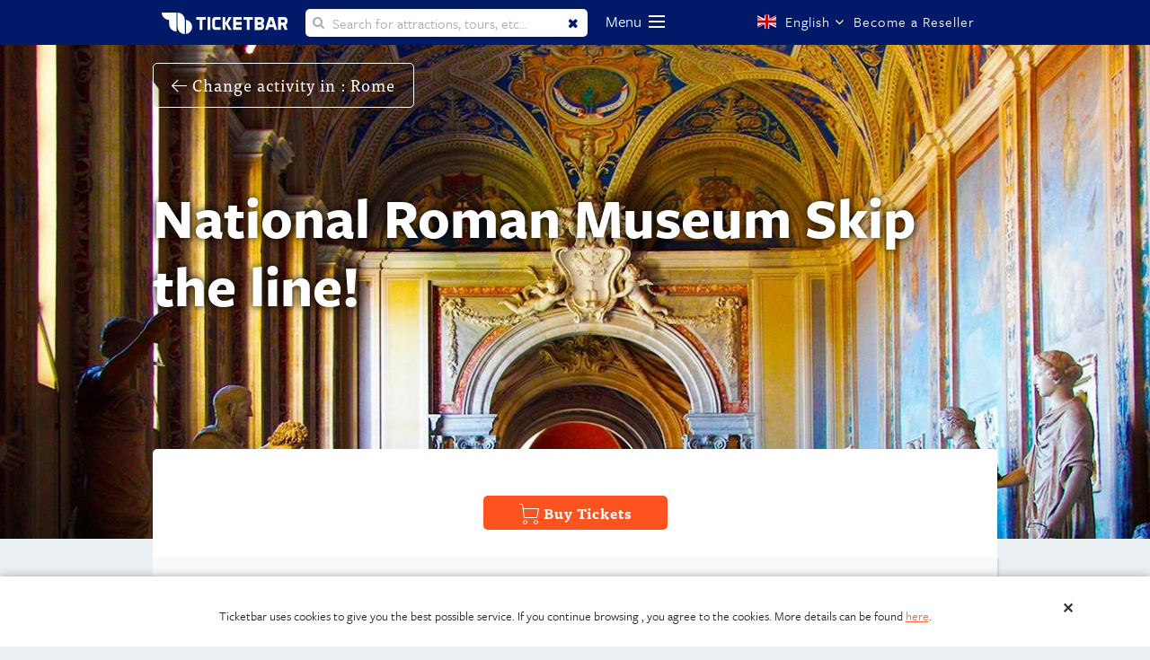

--- FILE ---
content_type: text/html; charset=utf-8
request_url: https://anamericaninrome.rome.ticketbar.eu/en/ancient-rome/nationalromanmuseum-/
body_size: 10017
content:






<!DOCTYPE html>
<html xmlns="http://www.w3.org/1999/xhtml" lang="en" xml:lang="en">

<head>
    
<meta http-equiv="Content-Type" content="text/html; charset=utf-8">
<meta http-equiv="imagetoolbar" content="No">
<meta name="verify-v1" content="">
<meta name="description" content="National Roman Museum Skip the line!">
<meta name="keywords" content="National Roman Museum Skip the line!">
<meta name="robots" content="index, follow">

<meta name="dc.title" content="National Roman Museum Skip the line!">
<meta name="dc.creator" content="">
<meta name="dc.subject" content="National Roman Museum Skip the line!">
<meta name="dc.description" content="National Roman Museum Skip the line!">
<meta name="dc.publisher" content="">
<meta name="dc.contributor" content="">
<meta name="dc.date" content="2011-09-13">                          
<meta name="dc.type" content="Text">
<meta name="dc.format" content="text/html">
<meta name="dc.identifier" content="/en/ancient-rome/nationalromanmuseum-/">
<meta name="dc.source" content="">
<meta name="dc.language" content="en">
<meta name="dc.relation" content="">
<meta name="dc.coverage" content="">
<meta name="dc.rights" content="">
<meta name="viewport" content="initial-scale=1.0, user-scalable=yes">

<title>National Roman Museum Skip the line!</title>



                <link rel="alternate" href="https://anamericaninrome.rome.ticketbar.eu/fr/rome-antique/musee-national-romain-evitez-lattente-/" hreflang="fr">
                <link rel="alternate" href="https://anamericaninrome.rome.ticketbar.eu/es/roma-antigua/museo-nacional-romano-evite-las-colas-/" hreflang="es">
                <link rel="alternate" href="https://anamericaninrome.rome.ticketbar.eu/de/antikes-rom/nationalromanmuseum-/" hreflang="de">
                <link href="https://anamericaninrome.rome.ticketbar.eu/en/ancient-rome/nationalromanmuseum-/" rel="canonical">
                <link rel="alternate" href="https://anamericaninrome.rome.ticketbar.eu/nl/oud-rome/nationaal-museum-van-rome--/" hreflang="nl">
                <link rel="alternate" href="https://anamericaninrome.rome.ticketbar.eu/it/antica-roma/museo-nazionale-romano-/" hreflang="it">
                <link rel="alternate" href="https://anamericaninrome.rome.ticketbar.eu/se/antikens-rom/det-nationella-rom-museet---hoppa-over-kon-/" hreflang="se">


<meta property="og:title" content="National Roman Museum Skip the line!">
<meta property="og:type" content="website">
<meta property="og:description" content="National Roman Museum Skip the line!">
<meta property="og:url" content="https://anamericaninrome.rome.ticketbar.eu/en/ancient-rome/nationalromanmuseum-/">

<meta property="og:image" content="//static.ticketbar.eu/img/template/ticketbar_logo_og.png">
<meta property="og:image:type" content="image/png">
<meta property="og:image:width" content="283">
<meta property="og:image:height" content="100">
<meta property="og:site_name" content="Ticketbar">

    
        <script type="text/javascript" async="" src="//www.google-analytics.com/analytics.js"></script>
        
        <script type="text/javascript" async="" defer="" src="//downloads.mailchimp.com/js/goal.min.js"></script>
        
        <script async="" src="//www.googletagmanager.com/gtm.js?id=GTM-W2KMLD"></script>
        <script type="text/javascript" async="" src="//stats.g.doubleclick.net/dc.js"></script>
    

<script src="//ajax.googleapis.com/ajax/libs/webfont/1/webfont.js" type="text/javascript" async=""></script>


<script src="//use.typekit.net/rbt2oua.js"></script>
<style type="text/css">
    .tk-ff-tisa-web-pro {
        font-family: "ff-tisa-web-pro",serif;
    }

    .tk-federico-web {
        font-family: "federico-web",sans-serif;
    }

    .tk-freight-sans-pro {
        font-family: "freight-sans-pro",sans-serif;
    }

    .tk-usual {
        font-family: "usual",sans-serif;
    }
</style>
<style type="text/css">
    /*    @font-face {
        font-family: ff-tisa-web-pro;
        src: url(//use.typekit.net/af/8bcf67/00000000000000003b9b0789/27/l?subset_id=1&fvd=n7&v=3) format("woff2"),url(//use.typekit.net/af/8bcf67/00000000000000003b9b0789/27/d?subset_id=1&fvd=n7&v=3) format("woff"), url(//use.typekit.net/af/8bcf67/00000000000000003b9b0789/27/a?subset_id=1&fvd=n7&v=3) format("opentype");
        font-weight: 700;
        font-style: normal;
        font-display: auto;
    }*/

    /*    @font-face {
        font-family: ff-tisa-web-pro;
        src: url(//use.typekit.net/af/0ae3cf/00000000000000003b9b0785/27/l?subset_id=1&fvd=n4&v=3) format("woff2"), url(//use.typekit.net/af/0ae3cf/00000000000000003b9b0785/27/d?subset_id=1&fvd=n4&v=3) format("woff"),url(//use.typekit.net/af/0ae3cf/00000000000000003b9b0785/27/a?subset_id=1&fvd=n4&v=3) format("opentype");
        font-weight: 400;
        font-style: normal;
        font-display: auto;
    }*/

    /*    @font-face {
        font-family: federico-web;
        src: url(//use.typekit.net/af/e1b834/00000000000000000001008e/27/l?primer=5b062e1e530f15164e9ba89f6ebf13c57dc51498a546cfd4c24cd924252c1f03&fvd=n4&v=3) format("woff2"),url(//use.typekit.net/af/e1b834/00000000000000000001008e/27/d?primer=5b062e1e530f15164e9ba89f6ebf13c57dc51498a546cfd4c24cd924252c1f03&fvd=n4&v=3) format("woff"),url(//use.typekit.net/af/e1b834/00000000000000000001008e/27/a?primer=5b062e1e530f15164e9ba89f6ebf13c57dc51498a546cfd4c24cd924252c1f03&fvd=n4&v=3) format("opentype");
        font-weight: 400;
        font-style: normal;
        font-display: auto;
    }*/

    /*    @font-face {
        font-family: freight-sans-pro;
        src: url(//use.typekit.net/af/442215/000000000000000000010b5a/27/l?subset_id=1&fvd=n4&v=3) format("woff2"), url(//use.typekit.net/af/442215/000000000000000000010b5a/27/d?subset_id=1&fvd=n4&v=3) format("woff"), url(//use.typekit.net/af/442215/000000000000000000010b5a/27/a?subset_id=1&fvd=n4&v=3) format("opentype");
        font-weight: 400;
        font-style: normal;
        font-display: auto;
    }*/

    /*    @font-face {
        font-family: freight-sans-pro;
        src: url(//use.typekit.net/af/1709eb/000000000000000000010b60/27/l?subset_id=1&fvd=n7&v=3) format("woff2"), url(//use.typekit.net/af/1709eb/000000000000000000010b60/27/d?subset_id=1&fvd=n7&v=3) format("woff"), url(//use.typekit.net/af/1709eb/000000000000000000010b60/27/a?subset_id=1&fvd=n7&v=3) format("opentype");
        font-weight: 700;
        font-style: normal;
        font-display: auto;
    }*/

    /*    @font-face {
        font-family: freight-sans-pro;
        src: url(//use.typekit.net/af/ba2099/000000000000000000010b58/27/l?subset_id=1&fvd=n3&v=3) format("woff2"), url(//use.typekit.net/af/ba2099/000000000000000000010b58/27/d?subset_id=1&fvd=n3&v=3) format("woff"), url(//use.typekit.net/af/ba2099/000000000000000000010b58/27/a?subset_id=1&fvd=n3&v=3) format("opentype");
        font-weight: 300;
        font-style: normal;
        font-display: auto;
    }*/

    /*    @font-face {
        font-family: freight-sans-pro;
        src: url(//use.typekit.net/af/8dd886/000000000000000000010b5c/27/l?subset_id=1&fvd=n5&v=3) format("woff2"), url(//use.typekit.net/af/8dd886/000000000000000000010b5c/27/d?subset_id=1&fvd=n5&v=3) format("woff"), url(//use.typekit.net/af/8dd886/000000000000000000010b5c/27/a?subset_id=1&fvd=n5&v=3) format("opentype");
        font-weight: 500;
        font-style: normal;
        font-display: auto;
    }*/

    /*    @font-face {
        font-family: usual;
        src: url(//use.typekit.net/af/4e8f1c/00000000000000000001771b/27/l?primer=7cdcb44be4a7db8877ffa5c0007b8dd865b3bbc383831fe2ea177f62257a9191&fvd=n4&v=3) format("woff2"),url(//use.typekit.net/af/4e8f1c/00000000000000000001771b/27/d?primer=7cdcb44be4a7db8877ffa5c0007b8dd865b3bbc383831fe2ea177f62257a9191&fvd=n4&v=3) format("woff"),url(//use.typekit.net/af/4e8f1c/00000000000000000001771b/27/a?primer=7cdcb44be4a7db8877ffa5c0007b8dd865b3bbc383831fe2ea177f62257a9191&fvd=n4&v=3) format("opentype");
        font-weight: 400;
        font-style: normal;
        font-display: auto;
    }*/

    /*    @font-face {
        font-family: usual;
        src: url(//use.typekit.net/af/a20d40/000000000000000000017720/27/l?primer=7cdcb44be4a7db8877ffa5c0007b8dd865b3bbc383831fe2ea177f62257a9191&fvd=i4&v=3) format("woff2"), url(//use.typekit.net/af/a20d40/000000000000000000017720/27/d?primer=7cdcb44be4a7db8877ffa5c0007b8dd865b3bbc383831fe2ea177f62257a9191&fvd=i4&v=3) format("woff"), url(//use.typekit.net/af/a20d40/000000000000000000017720/27/a?primer=7cdcb44be4a7db8877ffa5c0007b8dd865b3bbc383831fe2ea177f62257a9191&fvd=i4&v=3) format("opentype");
        font-weight: 400;
        font-style: italic;
        font-display: auto;
    }*/

    /*    @font-face {
        font-family: usual;
        src: url(//use.typekit.net/af/84cfc3/000000000000000000017723/27/l?primer=7cdcb44be4a7db8877ffa5c0007b8dd865b3bbc383831fe2ea177f62257a9191&fvd=i7&v=3) format("woff2"), url(//use.typekit.net/af/84cfc3/000000000000000000017723/27/d?primer=7cdcb44be4a7db8877ffa5c0007b8dd865b3bbc383831fe2ea177f62257a9191&fvd=i7&v=3) format("woff"), url(//use.typekit.net/af/84cfc3/000000000000000000017723/27/a?primer=7cdcb44be4a7db8877ffa5c0007b8dd865b3bbc383831fe2ea177f62257a9191&fvd=i7&v=3) format("opentype");
        font-weight: 700;
        font-style: italic;
        font-display: auto;
    }*/

    /*    @font-face {
        font-family: usual;
        src: url(//use.typekit.net/af/625a3c/000000000000000000017724/27/l?primer=7cdcb44be4a7db8877ffa5c0007b8dd865b3bbc383831fe2ea177f62257a9191&fvd=n7&v=3) format("woff2"), url(//use.typekit.net/af/625a3c/000000000000000000017724/27/d?primer=7cdcb44be4a7db8877ffa5c0007b8dd865b3bbc383831fe2ea177f62257a9191&fvd=n7&v=3) format("woff"), url(//use.typekit.net/af/625a3c/000000000000000000017724/27/a?primer=7cdcb44be4a7db8877ffa5c0007b8dd865b3bbc383831fe2ea177f62257a9191&fvd=n7&v=3) format("opentype");
        font-weight: 700;
        font-style: normal;
        font-display: auto;
    }*/
</style>
<script>try { Typekit.load({ async: false }); } catch (e) { }</script>


<link rel="stylesheet" media="screen" href="/style/font-awesome/css/font-awesome.min.css">
<link rel="stylesheet" media="screen" href="//static.ticketbar.eu/style/1570628283897/flags/flag-icon.min.css">


<style>
    @font-face {
        font-family: 'joyfulregular';
        src: url("/fonts/Joyful-Script/webfontkit/joyful-webfont.eot?abc123");
        src: url("/fonts/Joyful-Script/webfontkit/joyful-webfont.eot?abc123#iefix") format('embedded-opentype'), url("/fonts/Joyful-Script/webfontkit/joyful-webfont.woff2") format("woff2"), url("/fonts/Joyful-Script/webfontkit/joyful-webfont.woff2") format("woff"), url("/fonts/Joyful-Script/Joyful.ttf") format("truetype");
        font-weight: normal;
        font-style: normal;
    }

    @font-face {
        font-family: 'ticketbar-custom';
        src: url('/fonts/ticketbar/ticketbar-custom.eot?q6wih3');
        src: url('/fonts/ticketbar/ticketbar-custom.eot?q6wih3#iefix') format('embedded-opentype'), url('/fonts/ticketbar/ticketbar-custom.ttf?q6wih3') format('truetype'), url('/fonts/ticketbar/ticketbar-custom.woff?q6wih3') format('woff'), url('/fonts/ticketbar/ticketbar-custom.svg?q6wih3#icomoon') format('svg');
        font-weight: normal;
        font-style: normal;
    }
</style>
<style>
    /*    @font-face {
            font-family: ff-tisa-web-pro;
            src: url(//use.typekit.net/af/c122f7/00000000000000003b9b0789/27/l?subset_id=1&fvd=n7&v=3) format("woff2"),url(//use.typekit.net/af/c122f7/00000000000000003b9b0789/27/d?subset_id=1&fvd=n7&v=3) format("woff"),url(//use.typekit.net/af/c122f7/00000000000000003b9b0789/27/a?subset_id=1&fvd=n7&v=3) format("opentype");
            font-weight: 700;
            font-style: normal;
        }*/

    /*    @font-face {
            font-family: ff-tisa-web-pro;
            src: url(//use.typekit.net/af/c30699/00000000000000003b9b0785/27/l?subset_id=1&fvd=n4&v=3) format("woff2"),url(//use.typekit.net/af/c30699/00000000000000003b9b0785/27/d?subset_id=1&fvd=n4&v=3) format("woff"),url(//use.typekit.net/af/c30699/00000000000000003b9b0785/27/a?subset_id=1&fvd=n4&v=3) format("opentype");
            font-weight: 400;
            font-style: normal;
        }*/

    /*    @font-face {
            font-family: freight-sans-pro;
            src: url(//use.typekit.net/af/ecbb1d/000000000000000000010b5a/27/l?subset_id=1&fvd=n4&v=3) format("woff2"),url(//use.typekit.net/af/ecbb1d/000000000000000000010b5a/27/d?subset_id=1&fvd=n4&v=3) format("woff"),url(//use.typekit.net/af/ecbb1d/000000000000000000010b5a/27/a?subset_id=1&fvd=n4&v=3) format("opentype");
            font-weight: 400;
            font-style: normal;
        }*/

    /* @font-face {
            font-family: freight-sans-pro;
            src: url(//use.typekit.net/af/0d13c7/000000000000000000010b60/27/l?subset_id=1&fvd=n7&v=3) format("woff2"),url(//use.typekit.net/af/0d13c7/000000000000000000010b60/27/d?subset_id=1&fvd=n7&v=3) format("woff"),url(//use.typekit.net/af/0d13c7/000000000000000000010b60/27/a?subset_id=1&fvd=n7&v=3) format("opentype");
            font-weight: 700;
            font-style: normal;
        }
    */
    /*    @font-face {
            font-family: freight-sans-pro;
            src: url(//use.typekit.net/af/576ea0/000000000000000000010b58/27/l?subset_id=1&fvd=n3&v=3) format("woff2"),url(//use.typekit.net/af/576ea0/000000000000000000010b58/27/d?subset_id=1&fvd=n3&v=3) format("woff"),url(//use.typekit.net/af/576ea0/000000000000000000010b58/27/a?subset_id=1&fvd=n3&v=3) format("opentype");
            font-weight: 300;
            font-style: normal;
        }*/

    /*    @font-face {
            font-family: freight-sans-pro;
            src: url(//use.typekit.net/af/5101bc/000000000000000000010b5c/27/l?subset_id=1&fvd=n5&v=3) format("woff2"),url(//use.typekit.net/af/5101bc/000000000000000000010b5c/27/d?subset_id=1&fvd=n5&v=3) format("woff"),url(//use.typekit.net/af/5101bc/000000000000000000010b5c/27/a?subset_id=1&fvd=n5&v=3) format("opentype");
            font-weight: 500;
            font-style: normal;
        }*/
</style>

<link rel="stylesheet" media="screen" href="//static.ticketbar.eu/style/1570628283897/screen-37.css">

<link rel="SHORTCUT ICON" href="/favicon.ico?v=2">
<script>

    var _jsLabel_dayPartMessage = 'Please select a day part.';

</script>
<script>
    var cookieContent = "\t\r\n\t<div id=\"cookieSpacer\"></div>\r\n\t<div class=\"cookieAlert\">\r\n\t\t<a  href=\"?cookieAccepted=true\">\r\n\t\t\t<span id=\"closeCookieAlert\"></span>\r\n\t\t</a> \r\n\t\t\r\n\t\t<div class=\"policyText\">\r\n\t\t\r\n\t\t\t<p class=\"importantText\">Ticketbar uses cookies to give you the best possible service. If you continue browsing , you agree to the cookies. More details can be found <a href=\"https://ticketbar.eu/en/ticketbar-europe/cookie-policy/\" title=\"cookie-policy.\" target=\"_blank\">here</a>.</p>\r\n\t\t\r\n\t\t\r\n\t\t\r\n\t\t\t<!--<p class=\"advancedActions hiddenActions\">\r\n\t\t\t<!--<strong>Advanced Settings</strong><br>\r\n\t\t\tYou decide which types of cookies you want to accept. You can change these settings on Ticketbar.eu under \'cookie policy\' (bottom of the page) at any time. If you would like to know more about cookies and how we collect and use personal information, read the Ticketbar.eu <a href=\"/en/ticketbar-europe/cookie-policy/\" title=\"cookie-policy.\" target=\"_blank\">cookie policy</a> en <a href=\"/en/ticketbar-europe/privacy-policy/\" title=\"privacy-policy\" target=\"_blank\">privacy policy</a>.\r\n\t\t\t</p>-->\r\n\t\t\t<!--<span class=\"settingsHeader hidden\">You decide which types of cookies you want to accept. You can change these settings on Ticketbar.eu under \'cookie policy\' (bottom of the page) at any time. If you would like to know more about cookies and how we collect and use personal information, read the Ticketbar.eu <a href=\"/en/ticketbar-europe/cookie-policy/\" title=\"cookie-policy.\" target=\"_blank\">cookie policy</a> en <a href=\"/en/ticketbar-europe/privacy-policy/\" title=\"privacy-policy\" target=\"_blank\">privacy policy</a>.</span>-->\r\n\t\t</div>\r\n\t\t<!--<div class=\"cookieActions defaultActions title\">\r\n\t\t\t<a class=\"cookie-approve-btn view-more\" href=\"?cookieAccepted=true\">Accept</a>-->\r\n\t\t\t<!--<span class=\"showAdvanced\">Advanced Settings</span>-->\r\n\t\t<!--</div>-->\r\n\r\n\t\t<!--<div class=\"cookieActions advancedActions hiddenActions\">\r\n\t\t\t<label for=\"cookie_necessary\" class=\"disabled\">\r\n\t\t\t\t<input type=\"checkbox\" name=\"cookie_necessary\" id=\"cookie_necessary\" checked=\"checked\" disabled=\"disabled\">\r\n\t\t\t\t<span class=\"checkmark\"></span>\r\n\t\t\t\t<span class=\"checkboxLabel\">Functional (Necessary) cookies</span>\r\n\t\t\t</label>\r\n\t\t\t<label for=\"cookie_statistics\">\r\n\t\t\t\t<input type=\"checkbox\" name=\"cookie_statistics\" id=\"cookie_statistics\">\r\n\t\t\t\t<span class=\"checkmark\"></span>\r\n\t\t\t\t<span class=\"checkboxLabel\">Analytical cookies</span>\r\n\t\t\t</label>\r\n\t\t\t<label for=\"cookie_marketing\">\r\n\t\t\t\t<input type=\"checkbox\" name=\"cookie_marketing\" id=\"cookie_marketing\">\r\n\t\t\t\t<span class=\"checkmark\"></span>\r\n\t\t\t\t<span class=\"checkboxLabel\">Marketing cookies</span>\r\n\t\t\t</label>\r\n\t\t\t<a class=\"cookie-approve-btn view-more test\" href=\"?cookieAccepted=true\">Accept</a> \r\n\t\t</div>-->\r\n\t</div>\r\n\r\n";
</script>

<script>
    var cookieContent = "\t\r\n\t<div id=\"cookieSpacer\"></div>\r\n\t<div class=\"cookieAlert\">\r\n\t\t<a  href=\"?cookieAccepted=true\">\r\n\t\t\t<span id=\"closeCookieAlert\"></span>\r\n\t\t</a> \r\n\t\t\r\n\t\t<div class=\"policyText\">\r\n\t\t\r\n\t\t\t<p class=\"importantText\">Ticketbar uses cookies to give you the best possible service. If you continue browsing , you agree to the cookies. More details can be found <a href=\"https://ticketbar.eu/en/ticketbar-europe/cookie-policy/\" title=\"cookie-policy.\" target=\"_blank\">here</a>.</p>\r\n\t\t\r\n\t\t\r\n\t\t\r\n\t\t\t<!--<p class=\"advancedActions hiddenActions\">\r\n\t\t\t<!--<strong>Advanced Settings</strong><br>\r\n\t\t\tYou decide which types of cookies you want to accept. You can change these settings on Ticketbar.eu under \'cookie policy\' (bottom of the page) at any time. If you would like to know more about cookies and how we collect and use personal information, read the Ticketbar.eu <a href=\"/en/ticketbar-europe/cookie-policy/\" title=\"cookie-policy.\" target=\"_blank\">cookie policy</a> en <a href=\"/en/ticketbar-europe/privacy-policy/\" title=\"privacy-policy\" target=\"_blank\">privacy policy</a>.\r\n\t\t\t</p>-->\r\n\t\t\t<!--<span class=\"settingsHeader hidden\">You decide which types of cookies you want to accept. You can change these settings on Ticketbar.eu under \'cookie policy\' (bottom of the page) at any time. If you would like to know more about cookies and how we collect and use personal information, read the Ticketbar.eu <a href=\"/en/ticketbar-europe/cookie-policy/\" title=\"cookie-policy.\" target=\"_blank\">cookie policy</a> en <a href=\"/en/ticketbar-europe/privacy-policy/\" title=\"privacy-policy\" target=\"_blank\">privacy policy</a>.</span>-->\r\n\t\t</div>\r\n\t\t<!--<div class=\"cookieActions defaultActions title\">\r\n\t\t\t<a class=\"cookie-approve-btn view-more\" href=\"?cookieAccepted=true\">Accept</a>-->\r\n\t\t\t<!--<span class=\"showAdvanced\">Advanced Settings</span>-->\r\n\t\t<!--</div>-->\r\n\r\n\t\t<!--<div class=\"cookieActions advancedActions hiddenActions\">\r\n\t\t\t<label for=\"cookie_necessary\" class=\"disabled\">\r\n\t\t\t\t<input type=\"checkbox\" name=\"cookie_necessary\" id=\"cookie_necessary\" checked=\"checked\" disabled=\"disabled\">\r\n\t\t\t\t<span class=\"checkmark\"></span>\r\n\t\t\t\t<span class=\"checkboxLabel\">Functional (Necessary) cookies</span>\r\n\t\t\t</label>\r\n\t\t\t<label for=\"cookie_statistics\">\r\n\t\t\t\t<input type=\"checkbox\" name=\"cookie_statistics\" id=\"cookie_statistics\">\r\n\t\t\t\t<span class=\"checkmark\"></span>\r\n\t\t\t\t<span class=\"checkboxLabel\">Analytical cookies</span>\r\n\t\t\t</label>\r\n\t\t\t<label for=\"cookie_marketing\">\r\n\t\t\t\t<input type=\"checkbox\" name=\"cookie_marketing\" id=\"cookie_marketing\">\r\n\t\t\t\t<span class=\"checkmark\"></span>\r\n\t\t\t\t<span class=\"checkboxLabel\">Marketing cookies</span>\r\n\t\t\t</label>\r\n\t\t\t<a class=\"cookie-approve-btn view-more test\" href=\"?cookieAccepted=true\">Accept</a> \r\n\t\t</div>-->\r\n\t</div>\r\n\r\n";
</script>

<script>
    var dataLayer = [];
    var __dlw = { rc: function (d) { var f = new RegExp("(?:^| )" + d + "=([^;]*)", "i"); var e = document.cookie.match(f); return (e && e.length == 2) ? decodeURIComponent(e[1]) : null }, sc: function (g, f, j) { var i = ""; if (j) { var h = new Date(); h.setTime(h.getTime() + (((typeof (j) != "undefined") ? j : 3) * 24 * 60 * 60 * 1000)); i = "; expires=" + h.toGMTString() } document.cookie = g + "=" + encodeURIComponent(f) + i + "; path=/;" }, store: function (e, d, k) { k = k || 3; var j = {}; j[e] = d; dataLayer.push(j); if (k != 3) { var f = __dlw.rc("cdl" + k); var h = []; if (f != null) { h = f.split(";"); var g = h.length; while (g--) { if (h[g].split(":")[0] == e) { h.splice(g, 1); break } } } h.push(e + ":" + d.replace(/;/g, "")); __dlw.sc("cdl" + k, h.join(";"), k == 1 ? 1000 : false) } }, init: function () { var f = __dlw.rc("cdl1"); var c = __dlw.rc("cdl2"); var a = (f || "") + ";" + (c || ""); if (a == ";") { return } var e = a.split(";"); var b = e.length; var d = {}; while (b--) { if (e[b] == "") { continue } d[e[b].split(":")[0]] = e[b].split(":")[1] } dataLayer.push(d) } }; __dlw.init();

</script>

<script>
    window.loadEvents = [];

    WebFontConfig = {
        google: { families: ['Lato:400,700,900:latin'] }
    };

    (function () {
        var wf = document.createElement('script');
        wf.src = ('https:' == document.location.protocol ? 'https' : 'http') +
            '://ajax.googleapis.com/ajax/libs/webfont/1/webfont.js';
        wf.type = 'text/javascript';
        wf.async = 'true';
        var s = document.getElementsByTagName('script')[0];
        s.parentNode.insertBefore(wf, s);
    })();
        
            (function () {
                var ga = document.createElement('script'); ga.type = 'text/javascript'; ga.async = true;
                ga.src = ('https:' == document.location.protocol ? 'https://' : 'http://') + 'stats.g.doubleclick.net/dc.js';
                var s = document.getElementsByTagName('script')[0]; s.parentNode.insertBefore(ga, s);
            })();
        

</script>




    
        <!-- Google Tag Manager -->
        <noscript>
            <iframe src="//www.googletagmanager.com/ns.html?id=GTM-W2KMLD"
                    height="0" width="0" style="display:none;visibility:hidden"></iframe>
        </noscript>
        <script>
            (function (w, d, s, l, i) {
                w[l] = w[l] || []; w[l].push({
                    'gtm.start':
                        new Date().getTime(), event: 'gtm.js'
                }); var f = d.getElementsByTagName(s)[0],
                    j = d.createElement(s), dl = l != 'dataLayer' ? '&l=' + l : ''; j.async = true; j.src =
                        '//www.googletagmanager.com/gtm.js?id=' + i + dl; f.parentNode.insertBefore(j, f);
            })(window, document, 'script', 'dataLayer', 'GTM-W2KMLD');</script>
        <!-- End Google Tag Manager -->
        <script src="//googleads.g.doubleclick.net/pagead/viewthroughconversion/962213229/?random=1606910236342&amp;cv=9&amp;fst=1606910236342&amp;num=1&amp;guid=ON&amp;resp=GooglemKTybQhCsO&amp;u_h=1080&amp;u_w=1920&amp;u_ah=1040&amp;u_aw=1920&amp;u_cd=24&amp;u_his=3&amp;u_tz=180&amp;u_java=false&amp;u_nplug=3&amp;u_nmime=4&amp;sendb=1&amp;ig=1&amp;frm=0&amp;url=http%3A%2F%2Fticketbar.eu%2Fen%2Fticketbar-europe%2F&amp;tiba=Ticketbar%20Europe&amp;hn=www.googleadservices.com&amp;rfmt=3&amp;fmt=4"></script>
    
<link rel="stylesheet" href="//fonts.googleapis.com/css?family=Lato:400,700,900&amp;subset=latin" media="all">


<style type="text/css">
    iframe#_hjRemoteVarsFrame {
        display: none !important;
        width: 1px !important;
        height: 1px !important;
        opacity: 0 !important;
        pointer-events: none !important;
    }
</style>



</head>

<body class="product site-37 productPage template-80 en d9402">
    <!-- Google Tag Manager -->
<noscript>
    <iframe src="//www.googletagmanager.com/ns.html?id=GTM-W2KMLD"
            height="0" width="0" style="display:none;visibility:hidden"></iframe>
</noscript>
<script>
(function(w,d,s,l,i){w[l]=w[l]||[];w[l].push({'gtm.start':
new Date().getTime(),event:'gtm.js'});var f=d.getElementsByTagName(s)[0],
j=d.createElement(s),dl=l!='dataLayer'?'&l='+l:'';j.async=true;j.src=
'//www.googletagmanager.com/gtm.js?id='+i+dl;f.parentNode.insertBefore(j,f);
})(window,document,'script','dataLayer','GTM-W2KMLD');</script>
<!-- End Google Tag Manager a-->

    <div id="site">
        

<header class=" ">
    <div class="header">
        <div class="wrapper">
            <a class="logo" href="https://anamericaninrome.rome.ticketbar.eu">
                    <img src="//static.ticketbar.eu/img/template/Logo-Ticketbar-white-1506410119.svg" alt="Logo" width="140" height="24">
            </a>
                <form method="get" action="//anamericaninrome.rome.ticketbar.eu/en/search/" id="search">
                    <input type="text" name="q" placeholder="Search for attractions, tours, etc..." autocomplete="off" id="quickSearchInput">
                    <button type="reset" value="Reset" id="clearSearch" style="display: inline-block;">Clear</button>
                </form>

            <nav>
                <div class="navigation">
                    <span class="navigationLabel"> Menu </span>
                    <div class="navigation-button"></div>
                        <i class="fas fa-search search-icon"></i>
                </div>
            </nav>



            <div class="options-wrapper">

                    <div class="language-select select button">
                        <span class="flag-icon flag-icon-en"></span>
                        <span class="languageName">English</span>
                        <i class="fa fa-angle-down"></i>
                        <div class="language-dropdown dropdown">

                                    <a class="language-option option" href="/fr/rome-antique/musee-national-romain-evitez-lattente-/">
                                        <span class="flag-icon flag-icon-fr"></span>
                                        <span>Fran&#231;ais</span>
                                    </a>
                                    <a class="language-option option" href="/es/roma-antigua/museo-nacional-romano-evite-las-colas-/">
                                        <span class="flag-icon flag-icon-es"></span>
                                        <span>Espa&#241;ol</span>
                                    </a>
                                    <a class="language-option option" href="/de/antikes-rom/nationalromanmuseum-/">
                                        <span class="flag-icon flag-icon-de"></span>
                                        <span>Deutsch</span>
                                    </a>
                                    <a class="language-option option" href="/nl/oud-rome/nationaal-museum-van-rome--/">
                                        <span class="flag-icon flag-icon-nl"></span>
                                        <span>Nederlands</span>
                                    </a>
                                    <a class="language-option option" href="https://anamericaninrome.rome.ticketbar.eu/pt/home">
                                        <span class="flag-icon flag-icon-pt"></span>
                                        <span>Portugu&#234;s</span>
                                    </a>
                                    <a class="language-option option" href="https://anamericaninrome.rome.ticketbar.eu/cn/home">
                                        <span class="flag-icon flag-icon-zh"></span>
                                        <span>中文</span>
                                    </a>
                                    <a class="language-option option" href="/it/antica-roma/museo-nazionale-romano-/">
                                        <span class="flag-icon flag-icon-it"></span>
                                        <span>Italiano</span>
                                    </a>
                                    <a class="language-option option" href="https://anamericaninrome.rome.ticketbar.eu/ru/home">
                                        <span class="flag-icon flag-icon-ru"></span>
                                        <span>Русский</span>
                                    </a>
                                    <a class="language-option option" href="https://anamericaninrome.rome.ticketbar.eu/pl/home">
                                        <span class="flag-icon flag-icon-pl"></span>
                                        <span>Polski</span>
                                    </a>
                                    <a class="language-option option" href="/se/antikens-rom/det-nationella-rom-museet---hoppa-over-kon-/">
                                        <span class="flag-icon flag-icon-sv"></span>
                                        <span>Svenska</span>
                                    </a>
                                    <a class="language-option option" href="https://anamericaninrome.rome.ticketbar.eu/hu/home">
                                        <span class="flag-icon flag-icon-hu"></span>
                                        <span>Magyar</span>
                                    </a>
                                    <a class="language-option option" href="https://anamericaninrome.rome.ticketbar.eu/dk/home">
                                        <span class="flag-icon flag-icon-da"></span>
                                        <span>Dansk</span>
                                    </a>
                                    <a class="language-option option" href="https://anamericaninrome.rome.ticketbar.eu/fi/home">
                                        <span class="flag-icon flag-icon-fi"></span>
                                        <span>Finnish</span>
                                    </a>
                                    <a class="language-option option" href="https://anamericaninrome.rome.ticketbar.eu/jp/home">
                                        <span class="flag-icon flag-icon-jp"></span>
                                        <span>日本語</span>
                                    </a>
                                    <a class="language-option option" href="https://anamericaninrome.rome.ticketbar.eu/ko/home">
                                        <span class="flag-icon flag-icon-ko"></span>
                                        <span>한국어</span>
                                    </a>
                        </div>
                    </div>
                                    <div class="login button" style=" width: 155px !important">
                        <a href="/en/Supplier/" style="white-space: nowrap !important;"> Become a Reseller</a>
                    </div>

            </div>

        </div>
            <div class="menu-dropdown">
                <ul>
                        <li class="d9393  icon-ancientrome">
                            <a href="/en/ancient-rome/" title="Ancient Rome">
                                <em>Ancient Rome</em>
                            </a>
                        </li>
                        <li class="d50581  icon-colosseum">
                            <a href="/en/colosseum/" title="Colosseum">
                                <em>Colosseum</em>
                            </a>
                        </li>
                        <li class="d9392  icon-vatican">
                            <a href="/en/vatican/" title="Vatican">
                                <em>Vatican</em>
                            </a>
                        </li>
                        <li class="d7298  icon-city">
                            <a href="/en/city-tours/" title="City Tours">
                                <em>City Tours</em>
                            </a>
                        </li>
                        <li class="d4076  icon-canalcruises">
                            <a href="/en/cruises/" title="Cruises">
                                <em>Cruises</em>
                            </a>
                        </li>
                        <li class="d4068  icon-discountcards">
                            <a href="/en/discount-card/" title="Discount Cards">
                                <em>Discount Cards</em>
                            </a>
                        </li>
                        <li class="d3588  icon-excursions">
                            <a href="/en/excursions/" title="Excursions">
                                <em>Excursions</em>
                            </a>
                        </li>
                        <li class="d4685  icon-combitickets">
                            <a href="/en/combi-tickets/" title="Combo Tickets">
                                <em>Combo Tickets</em>
                            </a>
                        </li>
                        <li class="d21429  icon-airporttransfer">
                            <a href="/en/transfer/" title="Transfer">
                                <em>Transfer</em>
                            </a>
                        </li>
                </ul>
            </div>

            <div class="searchResults">
                <ul class="searchResults-list">
                </ul>

                <div class="noSearchResultsFound">
                    <i class="fa fa-question-circle"></i>
                    <span>
                        No search results found for:
                        <em></em>
                    </span>
                    <p>
                        You may be interested in one of the following products:
                    </p>
                </div>

            </div>

            <div class="search-top-products">
                
            </div>


    </div>
</header>
        <div id="content">
            <div id="area2">
                
<main>
    <div class="main" itemscope itemtype="http://schema.org/Product">
        
    <section class="fullwidth">
        <div class="section product-hero fullwidth">
            <div class="image">
                <picture>
    <img data-src="//static.ticketbar.eu/_1320x1980_/rome/classificaties/ancient-rome/nationalromanmuseum/national-museum-1509373832-1510571652.jpg" alt="National Roman Museum Skip the line!" title="National Roman Museum Skip the line!" width="1980" height="1320" class="object-fit lazyload" id="" style="">
</picture>

            </div>

            <div class="wrapper">
                <div class="button large attraction-button">
                    <a href="/en/ancient-rome/">
                        <i class="ico-arrow_left"></i>
                        Change activity in : Rome
                    </a>
                </div>
                <div class="price">
                    
                </div>

                <meta itemprop="name" content="National Roman Museum Skip the line!" />
                <h1 class="title">
                    National Roman Museum Skip the line!
                </h1>


            </div>
        </div>
    </section>



        

<a class="button large header-element hide scrollTo" data-scroll-target="product-settings" data-scroll-offset="10">
    To product <i class="ico-arrow_up"></i>
</a>
<input type="hidden" value="1189" id="productID" name="productID">
<section class="product-section">
    <div class="section product-settings hasLargeHero">
        <form class="productForm" method="get" name="productDetailForm">
            <div class="orderWrapper">
                <div class="settings-option order">
                        <button class="shoppingCart button small ticket-button" onclick="window.location.href = 'h'+'t'+'t'+'p'+'s'+':'+'/'+'/'+'w'+'w'+'w'+'.'+'t'+'i'+'q'+'e'+'t'+'s'+'.'+'c'+'o'+'m'+'/'+'e'+'n'+'/'+'r'+'o'+'m'+'e'+'-'+'a'+'t'+'t'+'r'+'a'+'c'+'t'+'i'+'o'+'n'+'s'+'-'+'c'+'7'+'1'+'6'+'3'+'1'+'/'+'c'+'i'+'t'+'y'+'-'+'c'+'a'+'r'+'d'+'s'+'-'+'t'+'4'+'3'+'7'+'/'+'?'+'p'+'a'+'r'+'t'+'n'+'e'+'r'+'='+'t'+'i'+'c'+'k'+'e'+'t'+'b'+'a'+'r'">
                            <img src="//static.ticketbar.eu/icons/shoppingcart.svg" />
                            <em>Buy tickets</em>
                        </button>
                </div>
                <div>
                </div>
            </div>
        </form>
    </div>
</section>



        
<section>
    <div class="section product-info">



    </div>
</section>



        <section>
            <div class="section product-description">
                
    <h2 style="text-align: justify;">Visit National Roman Museum – Which possesses one of the world’s most important archaelogical collections!</h2>

    <div style="text-align: justify;">
      The National Roman Museum is located in four different sites: Palazzo Massimo alle Therme, Palazzo Altemps, Therm di Diocleziano and Crypta Balbi.
    </div>

    <div style="text-align: justify;">
      <br />
    </div>

    <h3 style="text-align: justify;"><span style="color: rgb(0, 15, 60); font-family: Lato, sans-serif, Arial, Verdana; font-weight: normal;">Therme Di Diocleziano:</span></h3>

    <div style="text-align: justify;">
      The Baths of Diocleziano is one of the four sites of the National Roman Museum. Following the transfer of the materials to the Palazzo Massimo, massive restoration work has begun on the Bath complex. 
    </div>

    <h3 style="text-align: justify;"><span style="color: rgb(0, 15, 60); font-family: Lato, sans-serif, Arial, Verdana; font-weight: normal;">Cripta Balbi:</span></h3>

    <div style="text-align: justify;">
      The Crypta Balbi represents a development of Roman society and the urban landscape from antiquity to modern times.
    </div>

    <h3 style="text-align: justify;"><span style="color: rgb(0, 15, 60); font-family: Lato, sans-serif, Arial, Verdana; font-weight: normal;">Palazzo Massimo:</span></h3>

    <div style="text-align: justify;">
      The ‘Palazzo Massiomo alle Therme’ houses parts of the Nation Roman Museum, one of the world’s greatest collections of ancient art. It provides a magnificent showcase for some of the most beautiful paintings, mosaics and sculptures of the Roman age.
    </div>

    <h3 style="text-align: justify;"><span style="font-weight: normal;">P<span style="color: rgb(0, 15, 60); font-family: Lato, sans-serif, Arial, Verdana;">alazzo Altemps:</span></span></h3>

    <div style="text-align: justify;">
      The Palace of Altemps is one of the most interesting examples of the Renaissance architecture in Rome. Since 1997 it has been one of the four centres which comprise the National Roman Museum.
    </div>

    <h3 style="text-align: justify;"><span style="color: rgb(0, 15, 60); font-family: Lato, sans-serif, Arial, Verdana; font-weight: normal;">Opening hours:</span></h3>

    <div style="text-align: justify;">
      Open from 09.00 am to 07.45 pm, closed on Mondays.       
    </div>

    <h3 style="text-align: justify;"><span style="color: rgb(0, 15, 60); font-family: Lato, sans-serif, Arial, Verdana; font-weight: normal;">Address:</span></h3>

    <div style="text-align: justify;">
      The National Roman Museum is located in four different sites: Palazzo Massimo alle Terme, Palazzo Altemps, Terme di Diocleziano en Cripta Balbi.
    </div>

    <div style="text-align: justify;">
      <div>
        <div>
          Palazzo Altemps: Piazza di S. Apollinare 44
        </div>

        <div>
          Palazzo Massimo alla Terme: Largo di Villa Peretti, opposite to the station Termini.
        </div>

        <div>
          Cripta Balbi: between the streets Via dei Delfini, Via Caetani and Via delle Botteghe Oscure 31
        </div>

        <div>
          Therme Di Diocleziano<strong>:</strong>: Viale Enrico De Nicola.
        </div>
      </div>

      <div>
        <br />
      </div>

      <div>
        <div>
          <h2><span style="font-weight: normal;">Avoid the long queue at the entrance and buy your tickets online at Ticketbar!</span></h2>
          <em>The ticket allows you to visit the ‘Therme di diocloeziano’, the ‘Crypta Balbi’, the ‘Palazzo Massimo’, and the ‘Palazzo Altempts’ and is valid for 3 days.</em><br />
          <br />
           <em>Tickets are non-refundable.</em>
        </div>
      </div>
    </div>
  
            </div>
        </section>

        


<!--- if there are any related products --->
    <section class="fullwidth">
        <div class="section fullwidth related-products expandable">
            <div class="title">
                More top activities in
                Rome
                that might interest you
            </div>
                <a class="activity" href="/en/discount-card/roma-city-pass-/">

                    <div class="image">
                        <picture>
    <img data-src="//static.ticketbar.eu/_300x300_/rome/classificaties/discount-card/rome-city-pass/roma-city-pass_grid-1593686080.jpg" alt="Rome" title="Rome" width="300" height="300" class="object-fit lazyload" id="" style="">
</picture>

                    </div>

                    <div class="wrapper">
                        <div class="location">Rome</div>
                        <div class="title">Rome Tourist Card </div>

                    </div>
                </a>
                <a class="activity" href="/en/ancient-rome/thermaeofcaracalla-/">

                    <div class="image">
                        <picture>
    <img data-src="//static.ticketbar.eu/_300x300_/rome/classificaties/ancient-rome/thermaeofcaracalla/thermaeofcaracalla_grid-1509318000.jpg" alt="Rome" title="Rome" width="300" height="300" class="object-fit lazyload" id="" style="">
</picture>

                    </div>

                    <div class="wrapper">
                        <div class="location">Rome</div>
                        <div class="title">Thermae of Caracalla</div>

                    </div>
                </a>
                <a class="activity" href="/en/ancient-rome/borghese-gallery--/">

                    <div class="image">
                        <picture>
    <img data-src="//static.ticketbar.eu/_300x300_/rome/classificaties/ancient-rome/borghese-gallery-/borghese-gallery-_grid-1509051600.jpg" alt="Rome" title="Rome" width="300" height="300" class="object-fit lazyload" id="" style="">
</picture>

                    </div>

                    <div class="wrapper">
                        <div class="location">Rome</div>
                        <div class="title">Borghese Gallery - Skip the line! </div>

                    </div>
                </a>
                <a class="activity" href="/en/ancient-rome/castel-sant-angelo-/">

                    <div class="image">
                        <picture>
    <img data-src="//static.ticketbar.eu/_300x300_/rome/classificaties/ancient-rome/castel-sant-angelo/castel-sant-angelo_grid-1510575130.jpg" alt="Rome" title="Rome" width="300" height="300" class="object-fit lazyload" id="" style="">
</picture>

                    </div>

                    <div class="wrapper">
                        <div class="location">Rome</div>
                        <div class="title">Castel Sant&#39;Angelo </div>

                    </div>
                </a>
                <a class="activity" href="/en/transfer/leonardo-express-/">

                    <div class="image">
                        <picture>
    <img data-src="//static.ticketbar.eu/_300x300_/rome/classificaties/transfer/leonardo-express/leonardo-express_grid-1509051600.jpg" alt="Rome" title="Rome" width="300" height="300" class="object-fit lazyload" id="" style="">
</picture>

                    </div>

                    <div class="wrapper">
                        <div class="location">Rome</div>
                        <div class="title">Leonardo Express</div>

                    </div>
                </a>
        </div>
    </section>


    </div>
</main>




            </div>
        </div>
        

<!--- Custom footer for barcelonacom website --->




    <footer>
        <div class="footer">

            <div id="extendedFooter">
                
                
                <div>
            <div>
                
    <h2>Our cities</h2>

    <table>
      <colgroup>
        <col width="83" style="width: 62pt;" />
        <col width="84" style="width: 63pt;" />
      </colgroup>

      <tbody>
        <tr height="20" style="height: 15pt;">
          <td height="20" width="83" style="height: 15pt; width: 62pt;"><a href="http://amsterdam.ticketbar.eu/en/home/" style="line-height: 22px; font-size: 13px;">Amsterdam</a></td>

          <td width="84" style="width: 63pt;"><a href="http://lisbon.ticketbar.eu/en/home/" style="line-height: 22px; font-size: 13px;">Lisbon</a></td>
        </tr>

        <tr height="20" style="height: 15pt;">
          <td class="xl65" height="20" style="height: 15pt;"><a href="http://andalusia.ticketbar.eu/en/Home/" style="line-height: 22px; font-size: 13px;">Andalusia</a></td>

          <td><a href="http://london.ticketbar.eu/en/home/" style="line-height: 22px; font-size: 13px;">London</a></td>
        </tr>

        <tr height="20" style="height: 15pt;">
          <td class="xl65" height="20" style="height: 15pt;"><a href="http://antwerp.ticketbar.eu/en/Home/" style="line-height: 22px; font-size: 13px;">Antwerp</a></td>

          <td><a href="http://losangeles.ticketbar.eu/en/home/" style="line-height: 22px; font-size: 13px;">Los Angeles</a></td>
        </tr>

        <tr height="20" style="height: 15pt;">
          <td class="xl65" height="20" style="height: 15pt;"><a href="http://athens.ticketbar.eu/en/Home/" style="line-height: 22px; font-size: 13px;">Athens</a></td>

          <td><a href="http://madrid.ticketbar.eu/en/home/" style="line-height: 22px; font-size: 13px;">Madrid</a></td>
        </tr>

        <tr height="20" style="height: 15pt;">
          <td class="xl65" height="20" style="height: 15pt;"><a href="http://barcelona.ticketbar.eu/en/Home/" style="line-height: 22px; font-size: 13px;">Barcelona</a></td>

          <td><a href="http://marrakech.ticketbar.eu/en/home/" style="line-height: 22px; font-size: 13px;">Marrakech</a></td>
        </tr>

        <tr height="20" style="height: 15pt;">
          <td class="xl65" height="20" style="height: 15pt;"><a href="http://beijing.ticketbar.eu/en/Home/" style="line-height: 22px; font-size: 13px;">Beijing</a></td>

          <td><a href="http://southoffrance.ticketbar.eu/en/marseille/" style="line-height: 22px; font-size: 13px;">Marseille</a></td>
        </tr>

        <tr height="20" style="height: 15pt;">
          <td class="xl65" height="20" style="height: 15pt;"><a href="http://berlin.ticketbar.eu/en/Home/" style="line-height: 22px; font-size: 13px;">Berlin</a></td>

          <td><a href="http://melbourne.ticketbar.eu/en/home/" style="line-height: 22px; font-size: 13px;">Melbourne</a></td>
        </tr>

        <tr height="20" style="height: 15pt;">
          <td class="xl65" height="20" style="height: 15pt;"><a href="http://southoffrance.ticketbar.eu/en/bordeaux/" style="line-height: 22px; font-size: 13px;">Bordeaux</a></td>

          <td><a href="http://milan.ticketbar.eu/en/home/" style="line-height: 22px; font-size: 13px;">Milan</a></td>
        </tr>

        <tr height="20" style="height: 15pt;">
          <td class="xl65" height="20" style="height: 15pt;"><a href="http://bratislava.ticketbar.eu/en/Home/" style="line-height: 22px; font-size: 13px;">Bratislava</a></td>

          <td><a href="http://newyork.ticketbar.eu/en/Home/" style="line-height: 22px; font-size: 13px;">New York</a></td>
        </tr>

        <tr height="20" style="height: 15pt;">
          <td class="xl65" height="20" style="height: 15pt;"><a href="http://belgium.ticketbar.eu/en/brussels/" style="line-height: 22px; font-size: 13px;">Brussels</a></td>

          <td><a href="http://oporto.ticketbar.eu/en/home/" style="line-height: 22px; font-size: 13px;">Oporto</a></td>
        </tr>

        <tr height="20" style="height: 15pt;">
          <td height="20" style="height: 15pt;"><a href="http://budapest.ticketbar.eu/en/home/" style="line-height: 22px; font-size: 13px;">Budapest</a></td>

          <td><a href="http://paris.ticketbar.eu/en/home/" style="line-height: 22px; font-size: 13px;">Paris</a></td>
        </tr>

        <tr height="20" style="height: 15pt;">
          <td height="20" style="height: 15pt;"><a href="http://capetown.ticketbar.eu/en/home/" style="line-height: 22px; font-size: 13px;">Cape Town</a></td>

          <td><a href="http://prague.ticketbar.eu/en/home/" style="line-height: 22px; font-size: 13px;">Prague</a></td>
        </tr>

        <tr height="20" style="height: 15pt;">
          <td height="20" style="height: 15pt;"><a href="http://cologne.ticketbar.eu/en/home/" style="line-height: 22px; font-size: 13px;">Cologne</a></td>

          <td><a href="http://rio.ticketbar.eu/en/home/" style="line-height: 22px; font-size: 13px;">Rio</a></td>
        </tr>

        <tr height="20" style="height: 15pt;">
          <td height="20" style="height: 15pt;"><a href="http://copenhagen.ticketbar.eu/en/home/" style="line-height: 22px; font-size: 13px;">Copenhagen</a></td>

          <td><a href="http://rome.ticketbar.eu/en/home/" style="line-height: 22px; font-size: 13px;">Rome</a></td>
        </tr>

        <tr height="20" style="height: 15pt;">
          <td height="20" style="height: 15pt;"><a href="http://southholland.ticketbar.eu/en/delft/" style="line-height: 22px; font-size: 13px;">Delft</a></td>

          <td><a href="http://southholland.ticketbar.eu/en/rotterdam/" style="line-height: 22px; font-size: 13px;">Rotterdam</a></td>
        </tr>

        <tr height="20" style="height: 15pt;">
          <td height="20" style="height: 15pt;"><a href="http://dubai.ticketbar.eu/en/home/" style="line-height: 22px; font-size: 13px;">Dubai</a></td>

          <td><a href="http://salzburg.ticketbar.eu/en/home/" style="line-height: 22px; font-size: 13px;">Salzburg</a></td>
        </tr>

        <tr height="20" style="height: 15pt;">
          <td height="20" style="height: 15pt;"><a href="http://dublin.ticketbar.eu/en/home/" style="line-height: 22px; font-size: 13px;">Dublin</a></td>

          <td><a href="http://sanfrancisco.ticketbar.eu/en/home/" style="line-height: 22px; font-size: 13px;">San Francisco</a></td>
        </tr>

        <tr height="20" style="height: 15pt;">
          <td height="20" style="height: 15pt;"><a href="http://edinburgh.ticketbar.eu/en/home/" style="line-height: 22px; font-size: 13px;">Edinburgh</a></td>

          <td><a href="http://shanghai.ticketbar.eu/en/home/" style="line-height: 22px; font-size: 13px;">Shanghai</a></td>
        </tr>

        <tr height="20" style="height: 15pt;">
          <td height="20" style="height: 15pt;"><a href="http://florence.ticketbar.eu/en/home/" style="line-height: 22px; font-size: 13px;">Florence</a></td>

          <td><a href="http://stockholm.ticketbar.eu/en/home/" style="line-height: 22px; font-size: 13px;">Stockholm</a></td>
        </tr>

        <tr height="20" style="height: 15pt;">
          <td height="20" style="height: 15pt;"><a href="http://southholland.ticketbar.eu/en/hague/" style="line-height: 22px; font-size: 13px;">Hague</a></td>

          <td><a href="http://sydney.ticketbar.eu/en/home/" style="line-height: 22px; font-size: 13px;">Sydney</a></td>
        </tr>

        <tr height="20" style="height: 15pt;">
          <td height="20" style="height: 15pt;"><a href="http://hongkong.ticketbar.eu/en/home/" style="line-height: 22px; font-size: 13px;">Hong Kong</a></td>

          <td><a href="http://valencia.ticketbar.eu/en/home/" style="line-height: 22px; font-size: 13px;">Valencia</a></td>
        </tr>

        <tr height="20" style="height: 15pt;">
          <td height="20" style="height: 15pt;"><a href="http://istanbul.ticketbar.eu/en/home/" style="line-height: 22px; font-size: 13px;">Istanbul</a></td>

          <td><a href="http://venice.ticketbar.eu/en/home/" style="line-height: 22px; font-size: 13px;">Venice</a></td>
        </tr>

        <tr height="20" style="height: 15pt;">
          <td height="20" style="height: 15pt;"><a href="http://krakow.ticketbar.eu/en/home/" style="line-height: 22px; font-size: 13px;">Krakow</a></td>

          <td><a href="http://vienna.ticketbar.eu/en/home/" style="line-height: 22px; font-size: 13px;">Vienna</a></td>
        </tr>
      </tbody>
    </table>

    <div style="color: rgb(115, 124, 133); font-size: 14px; font-weight: normal;">
      &nbsp;
    </div>
  
            </div>


</div>
                <div>
            <div>
                <h2>Payment Methods</h2> 
<img alt="Betaalmethodes" title="" height="115" width="141" data-src="/img/template/Betaalmethodes.png" class=" lazyload" />
            </div>


</div>
                <div>
            <div>
                <h2>Select your language</h2> 
<p><a href="/en/home/"><img title="" alt="flag-Engeland" width="41" height="28" data-src="/img/template/flags/flag-Engeland.png" class=" lazyload" /></a> <a href="/pt/home/"><img title="" alt="flag-Brazillie" width="39" height="27" data-src="/img/template/flags/flag-Brazillie.png" class=" lazyload" /></a> <a href="/nl/home/"><img title="" alt="flag-Nederland" width="41" height="28" data-src="/img/template/flags/flag-Nederland.png" class=" lazyload" /></a> <a href="/de/home/"><img title="" alt="flag-Duitsland" width="40" height="28" data-src="/img/template/flags/flag-Duitsland.png" class=" lazyload" /></a></p> 
<p><a href="/cn/home/"><img title="" alt="flag-China" width="40" height="27" data-src="/img/template/flags/flag-China.png" class=" lazyload" /></a> <a href="/fr/home/"><img title="" alt="flag-Frankrijk" width="40" height="28" data-src="/img/template/flags/flag-Frankrijk.png" class=" lazyload" /></a> <a href="/es/home/"><img title="" alt="flag-Spanje" width="40" height="28" data-src="/img/template/flags/flag-Spanje.png" class=" lazyload" /></a> <a href="/it/home/"><img title="" alt="flag-Italie" width="40" height="27" data-src="/img/template/flags/flag-Italie.png" class=" lazyload" /></a></p> 
<p><a href="/ru/home/"><img title="" alt="flag-Rusland" width="40" height="28" data-src="/img/template/flags/flag-Rusland.png" class=" lazyload" /></a></p>
            </div>


</div>
                
            </div>

            <div id="footer">
                
            </div>
        </div>
    </footer>
    <script>
        /* <![CDATA[ */
        var google_conversion_id = 962213229;
        var google_custom_params = window.google_tag_params;
        var google_remarketing_only = true;
                       /* ]]> */
    </script>
    <script src="//www.googleadservices.com/pagead/conversion.js"></script>
    <noscript>
        <div style="display:inline;">
            <img height="1" width="1" style="border-style:none;" alt="" src="//googleads.g.doubleclick.net/pagead/viewthroughconversion/962213229/?value=0&guid=ON&script=0" />
        </div>
    </noscript>











    </div>
    <link rel="stylesheet" type="text/css" media="screen" href="//static.ticketbar.eu/style/jquery-ui-1.8.9.css" />
<link rel="stylesheet" type="text/css" media="screen" href="//static.ticketbar.eu/style/icons/style.css?v=201704212" />
<link rel="stylesheet" media="print" href="//static.ticketbar.eu/style/print.css" />
<script type="text/javascript" src="//static.ticketbar.eu/scripts/jquery-1.8.3.min.js"></script>
<script type="text/javascript" src="//static.ticketbar.eu/scripts/scripts.js"></script>


    <script type="text/javascript">
	/*<![CDATA[*/
		handleBodyLoad();
	/*]]>*/
</script>

<script>
         $(document).ready(function () {

            
             var imgrouter = function (img) {
                 var router = function (img) {
                     this.img = img;
                     this.waitforsrccount = 0;
                     //this.fixurls = ['ticketbar.xyz', 'ticketbar.eu', 'static.ticketbar.eu'];
                     this.target = '//static.ticketbar.eu';
                     this.redirect = function () {
                         var src = self.img.src
                         if (src.indexOf(self.target) != -1) {
                             $(self.img).addClass('routing-success').removeClass('routing-error');
                         } else {
                            
                                 var url = self.img.src.replace('https://', '').replace('http://', '').replace('//', '');
                                 var firstsep = url.indexOf('/');
                                 var semiurl = url.substr(firstsep);
                                 self.img.src = self.target + semiurl;
                             
                         } 
                     };
                     this.waitforsrc = function () {
                         var src = $(self.img).attr('src');
                         if (src == null || src == '') {
                             self.waitforsrccount += 1;
                             if (self.waitforsrccount < 50) {
                                 window.setTimeout(self.waitforsrc, 500);
                                 return;
                             }
                             $(self.img).addClass('routing-error');
                             return;
                         }
                         self.redirect();
                     };
                     this.onerror = function () {
                         if ($(self.img).hasClass('routing-success') == true && self.img.src.indexOf('_300x300_') != -1)
                         {
                             self.img.src = self.img.src.replace('_300x300_/', '');
                         }
                     }
                     this.init = function () {
                         var datasrc = $(self.img).attr('data-src');
                         var anothersite = datasrc != null && datasrc.indexOf('//') != -1 && datasrc.indexOf('.ticketbar') == -1 && datasrc.indexOf(window.location.host) == -1 && datasrc.indexOf('//ticketbar.eu/') == -1;
                         if (anothersite == false) self.timer = window.setTimeout(self.waitforsrc, 500);
                         $(self.img).on('error', self.onerror);
                     }
                     var self = this;
                     this.init();
                 }
                 return new router(img)
             }


             $.each($('img'), function () {
                imgrouter(this);
             });

        });
</script>

</body>
</html>


--- FILE ---
content_type: text/css
request_url: https://static.ticketbar.eu/style/1570628283897/screen-37.css
body_size: 187561
content:
.icon-flamenco .icon::before,.icon-flamenco a::before{background:url([data-uri])}.icon-tapas .icon::before,.icon-tapas a::before{background:url([data-uri])}.icon-alcazarwhite .icon::before,.icon-alcazarwhite a::before{background:url([data-uri])}.icon-cathedral .icon::before,.icon-cathedral a::before{background:url([data-uri])}.icon-attractions .icon::before,.icon-attractions a::before{background:url([data-uri])}.icon-canalcruises .icon::before,.icon-canalcruises a::before{background:url([data-uri])}.icon-biketours .icon::before,.icon-biketours a::before{background:url([data-uri])}.icon-combitickets .icon::before,.icon-combitickets a::before{background:url([data-uri])}.icon-ecotours .icon::before,.icon-ecotours a::before{background:url([data-uri])}.icon-excursions .icon::before,.icon-excursions a::before{background:url([data-uri])}.icon-museums .icon::before,.icon-museums a::before{background:url([data-uri])}.icon-nightlife .icon::before,.icon-nightlife a::before{background:url([data-uri])}.icon-privatetours .icon::before,.icon-privatetours a::before{background:url([data-uri])}.icon-topproducts .icon::before,.icon-topproducts a::before{background:url([data-uri])}.icon-ancientrome .icon::before,.icon-ancientrome a::before{background:url([data-uri])}.icon-bustours .icon::before,.icon-bustours a::before{background:url([data-uri])}.icon-concert .icon::before,.icon-concert a::before{background:url([data-uri])}.icon-sportexperiences .icon::before,.icon-sportexperiences a::before{background:url([data-uri])}.icon-winetours .icon::before,.icon-winetours a::before{background:url([data-uri])}.icon-tramtours .icon::before,.icon-tramtours a::before{background:url([data-uri])}.icon-discountcards .icon::before,.icon-discountcards a::before{background:url([data-uri])}.icon-guidedtours .icon::before,.icon-guidedtours a::before{background:url([data-uri])}.icon-safari .icon::before,.icon-safari a::before{background:url([data-uri])}.icon-bathspa .icon::before,.icon-bathspa a::before{background:url([data-uri])}.icon-airporttransfer .icon::before,.icon-airporttransfer a::before{background:url([data-uri])}.icon-royalpalace .icon::before,.icon-royalpalace a::before{background:url([data-uri])}.icon-city .icon::before,.icon-city a::before{background:url([data-uri])}.icon-vatican .icon::before,.icon-vatican a::before{background:url([data-uri])}.icon-jeep-tours .icon::before,.icon-jeep-tours a::before{background:url([data-uri])}.icon-helicopter-tours .icon::before,.icon-helicopter-tours a::before{background:url([data-uri])}.icon-wintersports .icon::before,.icon-wintersports a::before{background:url([data-uri])}.icon-GaudiTours .icon::before,.icon-GaudiTours a::before,.icon-sagrada-familia .icon::before,.icon-sagrada-familia a::before{background:url([data-uri])}.icon-keukenhof .icon::before,.icon-keukenhof a::before{background:url([data-uri])}.icon-colosseum .icon::before,.icon-colosseum a::before{background:url([data-uri])} body,html{font-family:'Lato',sans-serif,"Microsoft YaHei","SimSun","STXihei",Arial,Verdana;font-size:14px;padding:0;line-height:22px;margin:0;color:#737c85}body.ru{font-family:sans-serif,"Microsoft YaHei","SimSun","STXihei",Arial,Verdana}#shoppingCartWrapper{position:absolute;right:0;top:12px}#shoppingCart{color:#fff;font-size:38px}#productTable tr:first-child th{padding-bottom:7px}#shoppingCart .shoppingCartCount.hidden{display:none}#productTable tr:first-child th:nth-child(2){padding-left:5px;padding-right:5px;text-align:center}#productTable tr:first-child th:last-child{padding-left:0;text-align:center}#productTable tr{height:20px;border-bottom:1px solid #ff5100}#productTable .helpText,.totalPrice .helpText{position:relative}.toCheckout,.toCheckout:hover{display:block;float:right;padding:9px 20px;background-color:#00154d;color:#fff;text-align:center;margin-top:5px;cursor:pointer;text-decoration:none;border-radius:4px;font-weight:900;font-size:13px;margin-right:7px}#shoppingCart .shoppingCartCount{font-size:12px;min-width:18px;position:absolute;top:-2px;right:-2px;border-radius:100px;background-color:#ff5200;color:#fff;padding:3px 3px 3px 2px;text-align:center;font-family:'Lato',sans-serif,"Microsoft YaHei","SimSun","STXihei",Arial,Verdana}.ru #shoppingCart .shoppingCartCount{font-family:sans-serif,"Microsoft YaHei","SimSun","STXihei",Arial,Verdana}#shoppingCartProducts{position:absolute;width:350px;min-height:150px;top:33px;right:0;z-index:99;background-color:#fff;color:#000;border-radius:4px;font-family:tahoma,sans-serif,"Microsoft YaHei","SimSun","STXihei",arial,verdana;display:none}#shoppingCartProducts:hover,#shoppingCartWrapper>a:hover+#shoppingCartProducts{display:block}#alternateDocuments ul ul,#shoppingCartProducts{border:1px solid #ff5200}#productTable{padding:10px 0 95px}#shoppingCartProducts table{width:95%;margin:0 auto}#shoppingCartProducts table tr td{padding-bottom:7px;padding-top:7px}#shoppingCartProducts table tr td.productName{max-width:120px}#shoppingCartProducts td.productQuantity{padding-left:5px;padding-right:5px;text-align:center}#shoppingCartProducts td.productPrice{padding-left:5px;padding-right:5px;text-align:right}#shoppingCartProducts .totalPrice{display:block;position:absolute;bottom:10px;width:100%}#shoppingCartProducts .totalPrice td:last-child{padding-left:5px;padding-right:5px;text-align:right;font-weight:700}#site{display:block;position:relative;margin:0 auto;background:#fff}#site>iframe{position:absolute;right:0;bottom:0}#footer a.external img,#footer br,#footerMobileNav,#header a em,.languageDialog em{display:none}#header{display:block;width:100%;height:170px;margin:0;padding:0;background-color:#00154d;position:fixed;z-index:80;top:0;left:0;-webkit-transition:height linear .2s;transition:height linear .2s}.smallScrollHeader #header{height:150px}#header .headerContent{width:980px;margin:0 auto;position:relative;height:130px}#header .headerContent>#headerLink,#mobileLogo{-webkit-transition:all linear .2s;transition:all linear .2s;position:absolute;left:0}#header .headerContent>#headerLink{margin:8px 0 0;background:url(//static.ticketbar.eu/img/template/logo.png) #00154d no-repeat 0 50px;background-size:contain;height:125px;float:left;right:0;z-index:1;display:block;width:750px}#mobileLogo{width:100%;display:none}#desktopLogo,#mobileLogo{background-size:contain;opacity:0}#desktopLogo{width:100%;-webkit-transition:all linear .2s;transition:all linear .2s;position:absolute;left:0;display:none;background:url(//static.ticketbar.eu/img/template/logo_mobile.png) #00154d no-repeat center;top:0;height:110px}#mobileLogo{background:url(//static.ticketbar.eu/img/template/logo_mobile_no_usp.png) #00154d center no-repeat;height:51px;top:1px}.smallScrollHeader #header .headerContent{height:110px}.smallScrollHeader #header .headerContent>#headerLink{margin-top:0;width:650px}#header #alternateDocuments,#header #toolbar{z-index:10}#breadcrumbs{color:#ff5200}#breadcrumbs em{color:#00154d;font-style:normal!important}body.productOverview #breadcrumbs{margin-top:10px}#productOverview #breadcrumbs{position:absolute;top:10px;left:0}#breadcrumbs a{color:#333}ul li[class^=icon-]{font-family:'Lato',sans-serif,"Microsoft YaHei","SimSun","STXihei",Arial,Verdana}ul li[class*=" icon-"],ul li[class^=icon-]{font-size:14px;line-height:22px}.ru ul li[class^=icon-],ul li[class*=" icon-"]{font-family:sans-serif,"Microsoft YaHei","SimSun","STXihei",Arial,Verdana}#footer{clear:both;padding:4px 20px;font-size:11px;background-color:#000f3c;margin:0 auto}#footer,#footer a{color:#fff}#footer div{display:inline}#_atssh,.print{display:none!important}body.d1222 #content .content{padding:10px;margin:10px 0;border:2px #000 dotted}button.helpText,button.helpText img{border:0!important;margin:0!important;padding:0!important;background:0 0!important}.currencyDialog form li{width:40%;float:left;padding:10px}.YouTubeDialog.ui-dialog,.currencyDialog.ui-dialog,.languageDialog.ui-dialog{padding:0}.YouTubeDialog.ui-dialog .ui-dialog-content{background:#000}.YouTubeDialog .ui-dialog-titlebar,.currencyDialog .ui-dialog-titlebar,.languageDialog .ui-dialog-titlebar{background:#00154d;border:0;border-radius:3px 3px 0 0}.YouTubeDialog a.ui-dialog-titlebar-close,.YouTubeDialog a.ui-dialog-titlebar-close:hover,.currencyDialog a.ui-dialog-titlebar-close,.currencyDialog a.ui-dialog-titlebar-close:hover,.languageDialog a.ui-dialog-titlebar-close,.languageDialog a.ui-dialog-titlebar-close:hover{border:0;background:#ff5202;text-decoration:none;padding:4px;top:41%}.YouTubeDialog .ui-dialog-titlebar-close span,.currencyDialog .ui-dialog-titlebar-close span,.languageDialog .ui-dialog-titlebar-close span{border:0;background:0 0;position:relative;text-indent:0}.YouTubeDialog .ui-dialog-titlebar-close span:before,.currencyDialog .ui-dialog-titlebar-close span:before,.languageDialog .ui-dialog-titlebar-close span:before{color:#fff;content:'x';margin-top:-4px;font-weight:400;font-size:16px;display:block;top:0;text-align:center}.languageDialog ul{display:block;margin:0;padding:0;text-align:center}.languageDialog li{width:21%;display:inline-block;padding:10px;list-style-type:none}.languageDialog li a{outline:0}.languageDialog li img{width:40px;height:auto}#content em{font-style:italic}#ui-datepicker-div{z-index:81!important}.template-57 #content .content ul>li,.template-67 #content .content ul>li{padding-bottom:0}.template-57 #content .content ul>li>a>em,.template-67 #content .content ul>li>a>em{font-style:normal}.content p{font-family:ff-tisa-web-pro,serif,"SimSun","STFangSong"}.ru .content p{font-family:serif,"SimSun","STFangSong"}#currencyForm,body.d1220 #area3,body.template-100 #shoppingCartWrapper{display:none}.helpText+.helpText img{-webkit-filter:hue-rotate(180deg);filter:hue-rotate(180deg);-webkit-box-shadow:1px 1px 8px 1px #bbb;box-shadow:1px 1px 8px 1px #bbb}.login-old-url{margin-left:40px}.lazyloading-progress{opacity:1;-webkit-transition:opacity 300ms;transition:opacity 300ms;background:#fff url([data-uri]) no-repeat center} #cookieSpacer{position:relative;height:235px;background-color:#000f3c;margin:0 auto;padding-top:30px;padding-bottom:14px}.site-84 #cookieSpacer{background-color:#494c4e}.site-92 #cookieSpacer{background-color:#f1f1f1}.site-192 #cookieSpacer{background-color:#f7941e}#openCookieAlert{display:none}#closeCookieAlert::after{position:absolute;top:20px;right:75px;content:"\002715";font-size:16px;font-weight:700;color:#323232;cursor:pointer;display:block;padding:10px;z-index:100;line-height:10px}.cookieAlert{position:fixed;bottom:0;left:50%;background-color:#fff;color:#000;padding:20px;z-index:100;-webkit-box-shadow:0 0 10px 0 rgba(0,0,0,.3);box-shadow:0 0 10px 0 rgba(0,0,0,.3);font-size:12px;line-height:14px;-webkit-box-sizing:border-box;box-sizing:border-box;width:100%;max-width:100%;-webkit-transform:translateX(-50%);transform:translateX(-50%)}.cookieAlert p{color:#232323;font-size:14px;line-height:20px;margin-bottom:4px;text-align:center}.cookieAlert a,.cookieAlert p,.settingsHeader{font-family:freight-sans-pro,sans-serif,"Microsoft YaHei","SimSun","STXihei"}.cookieAlert a{text-decoration:underline;color:#f63}.hiddenActions{display:none}.showAdvanced{cursor:pointer;margin-right:20px;color:#f63;text-decoration:underline;float:right;margin-top:8px;font-family:freight-sans-pro,sans-serif,"Microsoft YaHei","SimSun","STXihei"}.advancedActions{margin-top:10px}.cookieAlert p:first-child strong{text-transform:uppercase}.cookieAlert .cookieActions{text-align:left;font-size:14px}.cookieAlert .cookie-approve-btn{padding:10px 25px 10px 20px;text-decoration:none;font-weight:700;background-color:#00154d;color:#fff;float:left;border-radius:5px;margin-left:30px}.cookieActions>label{position:relative;margin:10px 20px 10px 0;display:inline-block;cursor:pointer;-moz-user-select:none;-webkit-user-select:none;-ms-user-select:none;user-select:none}.cookieActions>label.disabled{opacity:.5}.cookieActions .checkboxBackground{height:20px;width:20px;background-color:#fff;display:block;position:absolute;left:0}.cookieActions input{opacity:0;margin-left:3px;cursor:pointer}.cookieActions .checkmark{position:absolute;top:-4px;left:0;height:25px;width:25px;background-color:#00154d;color:#fff}.cookieActions input:checked~.checkmark{background-color:#00154d}.cookieActions .checkmark:after{content:"";position:absolute;display:none;left:9px;top:5px;width:5px;height:10px;border:solid #fff;border-width:0 3px 3px 0;-webkit-transform:rotate(45deg);transform:rotate(45deg)}.cookieActions input:checked~.checkmark:after{display:block}.cookieActions .checkboxLabel{font-size:14px;margin-left:10px;font-family:freight-sans-pro,sans-serif,"Microsoft YaHei","SimSun","STXihei" l}.cookieAlert .hidden{display:none}.cookieAlert.briefAlert{width:600px}@media screen and (min-width:770px){.cookieActions>label:hover input~.checkmark,.cookieAlert .cookie-approve-btn:hover{background-color:#fd531f;-webkit-transition:.5s;transition:.5s}}@media screen and (max-width:1000px){#closeCookieAlert,#openCookieAlert{cursor:pointer;right:0;display:block}#openCookieAlert{color:#fff;bottom:0;left:0;z-index:5;padding:12px;text-align:center;text-decoration:underline;font-family:freight-sans-pro,sans-serif,"Microsoft YaHei","SimSun","STXihei";background-color:#000f3c;position:fixed;-webkit-box-shadow:0 -3px 10px rgba(0,0,0,.2);box-shadow:0 -3px 10px rgba(0,0,0,.2)}.cookieAlert{bottom:0;z-index:100;overflow:visible;padding:10px}#closeCookieAlert{position:absolute;top:0;height:32px;width:32px;-webkit-box-shadow:2px -2px 4px 0 rgba(0,0,0,.2);box-shadow:2px -2px 4px 0 rgba(0,0,0,.2);background-color:#fff}#closeCookieAlert::after{top:0;right:0}.cookieAlert p{margin-top:0;max-width:89%}.cookieAlert .cookieActions{max-width:89%;text-align:left}.showAdvanced{margin-top:14px}.cookieAlert .cookie-approve-btn{display:block;text-align:center;-webkit-box-sizing:border-box;box-sizing:border-box;margin-left:0;float:right}.policyText{max-height:105px;width:100%;overflow:auto;padding-bottom:5px}.policyText::-webkit-scrollbar{width:7px}.policyText::-webkit-scrollbar-thumb{width:7px;background-color:rgba(0,0,0,.3)}}@media screen and (max-width:800px){#openCookieAlert{bottom:0;text-align:center;border-bottom:1px solid #fff}.showAdvanced{float:left}}@media screen and (max-width:500px){.cookieAlert .cookie-approve-btn{margin-top:3px}.cookieActions>label{display:block;margin-bottom:30px}} #alternateDocuments{position:absolute;right:55px;top:23px}#header #alternateDocuments a em,#header #alternateDocuments em{font-style:normal;display:inline}#alternateDocuments li,#alternateDocuments ul{list-style:none;margin:0;padding:0;font-size:12px}#alternateDocuments ul{z-index:99}#alternateDocuments ul ul{display:none;background:#fff;position:absolute;width:220px;right:-55px;border-radius:4px;padding-left:1px}#alternateDocuments ul ul li{display:inline-block;padding:2px 4px;width:40%}#alternateDocuments ul li a,#alternateDocuments ul li a:hover{color:#000}#alternateDocuments>ul>li{color:#fff;background:url([data-uri]) center right no-repeat;padding-right:16px;cursor:default}#alternateDocuments>ul>li.open>ul,#alternateDocuments>ul>li:hover>ul{display:block}#alternateDocuments>ul>li>em{display:none!important}#alternateDocuments li img{border-radius:4px;-webkit-box-shadow:0 2px 2px rgba(0,15,60,.1);box-shadow:0 2px 2px rgba(0,15,60,.1);vertical-align:text-top} #alternativeproduct-modal{position:fixed;top:0;bottom:0;left:0;right:0;background-color:rgba(0,0,0,.4);z-index:300;overflow-y:auto;width:100%;height:100%;display:none}#alternativeproduct-modal #alternativeproduct-modalWrapper{position:fixed;-webkit-transform:translateX(-50%);transform:translateX(-50%);left:50%;bottom:5%;min-width:200px;max-width:666px;padding:0 0 30px;-webkit-box-sizing:border-box;box-sizing:border-box;width:100%;background:#fff;border-radius:6px}#alternativeproduct-modal #alternativeproduct-modalWrapper>p:last-child{margin:15px 30px 0;font-size:14px;font-family:"Lato",sans-serif}#alternativeproduct-modal .alternativeproduct-header{background:#001a69;padding:15px 20px;border-radius:6px 6px 0 0}#alternativeproduct-modal .alternativeproduct-header .closePopup{right:20px;position:absolute;font-size:0;cursor:pointer;top:25px}#alternativeproduct-modal .alternativeproduct-header .popupHeader{font-family:"Lato",sans-serif;font-size:31px;display:inline;font-weight:400;color:#fff}#alternativeproduct-modal .alternativeproduct-intro{font-family:"Lato",sans-serif;font-weight:400;font-size:20px;text-align:left;color:#848a8c;margin:0;padding:20px 30px}#alternativeproduct-modal .alternativeproduct-intro em{font-weight:700;font-style:normal}#alternativeproduct-modal .popupAlternativeproduct{border-top:1px solid #d8e1e6;border-bottom:1px solid #d8e1e6;padding:15px 8px 20px;margin:0 30px;clear:both;-webkit-box-sizing:border-box;box-sizing:border-box;overflow:hidden;-webkit-transition:.5s;transition:.5s}#alternativeproduct-modal .popupAlternativeproduct>img{float:left;clear:left;margin-left:10px;margin-right:20px}#alternativeproduct-modal .popupAlternativeproduct .alternative-product{float:left;max-width:435px}#alternativeproduct-modal .popupAlternativeproduct .alternative-product .alternative-product-city{font-family:"Lato",sans-serif;font-weight:400;font-size:12px;text-align:left;color:#028bd7;opacity:.4;text-transform:uppercase;-webkit-transition:.5s;transition:.5s}#alternativeproduct-modal .popupAlternativeproduct .alternative-product .alternative-product-review{display:inline-block;padding:0 10px;margin-left:10px;border-left:1px solid rgba(2,139,215,.4);font-size:14px}#alternativeproduct-modal .popupAlternativeproduct .alternative-product .alternative-product-review .star{display:inline-block;-webkit-transition:.5s;transition:.5s}#alternativeproduct-modal .popupAlternativeproduct .alternative-product .alternative-product-review .star.color{display:none}#alternativeproduct-modal .popupAlternativeproduct .alternative-product h4{font-family:"Lato",sans-serif;font-weight:400;font-size:24px;line-height:26px;text-align:left;color:#001a69;margin-top:10px}#alternativeproduct-modal .popupAlternativeproduct .alternative-product p{font-size:14px;margin-top:10px;line-height:22px;font-family:"Lato",sans-serif;max-height:66px;margin-bottom:0}#alternativeproduct-modal .popupAlternativeproduct .alternative-product .alternative-product-prices{float:right;margin-top:30px}#alternativeproduct-modal .popupAlternativeproduct .alternative-product .alternative-product-prices>div{display:inline}#alternativeproduct-modal .popupAlternativeproduct .alternative-product .alternative-product-prices span{margin-right:15px;font-family:"Lato",sans-serif;font-size:14px;color:#848a8c}#alternativeproduct-modal .popupAlternativeproduct .alternative-product .alternative-product-prices .alternative-product-fromPrice{position:relative}#alternativeproduct-modal .popupAlternativeproduct .alternative-product .alternative-product-prices .alternative-product-fromPrice:before{content:'';position:absolute;width:100%;right:0;top:50%;border-bottom:2px solid rgba(170,177,180,.6);-webkit-transform:skewY(-10deg);transform:skewY(-10deg)}#alternativeproduct-modal .popupAlternativeproduct .alternative-product .alternative-product-prices .alternative-product-price{color:#fd531f}#alternativeproduct-modal .popupAlternativeproduct .alternative-product .alternative-product-button{background:#fd531f;border-radius:5px;color:#fff;font-family:"Lato",sans-serif;font-weight:400;font-size:14px;text-align:center;padding:8px 21px;-webkit-transition:.5s;transition:.5s;cursor:pointer;pointer-events:auto}#alternativeproduct-modal .popupAlternativeproduct .alternative-product .alternative-product-button:hover{background:#de3c0b;text-decoration:none}#alternativeproduct-modal .popupAlternativeproduct:hover{background:#eaeff2}#alternativeproduct-modal .popupAlternativeproduct:hover .alternative-product .alternative-product-city{opacity:.7}#alternativeproduct-modal .popupAlternativeproduct:hover .alternative-product .alternative-product-review .star.color{display:inline-block}#alternativeproduct-modal .popupAlternativeproduct:hover .alternative-product .alternative-product-review .star.filled{display:none}@media screen and (max-width:670px){#alternativeproduct-modal #alternativeproduct-modalWrapper{position:relative;-webkit-transform:none;transform:none;top:50%;width:90%;left:0;max-height:none;overflow:scroll;margin:auto auto 30px;max-width:336px;-webkit-transform:translate(0%,-50%);transform:translate(0%,-50%)}#alternativeproduct-modal .alternativeproduct-header{padding:10px 20px}#alternativeproduct-modal .alternativeproduct-header .popupHeader{font-size:20px;max-width:254px;display:block;line-height:29px}#alternativeproduct-modal .alternativeproduct-header .closePopup{width:20px}#alternativeproduct-modal .alternativeproduct-intro{font-size:16px;padding:15px 30px}#alternativeproduct-modal .popupAlternativeproduct{margin:0 20px}#alternativeproduct-modal .popupAlternativeproduct>img{max-width:107px;width:auto;max-height:120px;margin:auto auto 10px}#alternativeproduct-modal .alternative-product .mobile-order p,#alternativeproduct-modal .popupAlternativeproduct .alternative-product .alternative-product-city{display:none}#alternativeproduct-modal .popupAlternativeproduct .alternative-product h4{margin-top:0;font-size:22px}#alternativeproduct-modal .alternative-product{max-width:260px;float:left;width:56%;margin-left:15px}#alternativeproduct-modal .alternative-product .alternative-product-prices>div{float:right}#alternativeproduct-modal .alternative-product .alternative-product-prices span{display:inline;text-align:right}#alternativeproduct-modal .alternative-product .alternative-product-prices .alternative-product-button{float:none;clear:both;display:inline-block;-webkit-box-sizing:border-box;box-sizing:border-box;width:290px;margin-left:-130px;margin-top:25px}#alternativeproduct-modal .alternative-product .mobile-order{display:-webkit-box;display:-ms-flexbox;display:flex;-webkit-box-orient:vertical;-webkit-box-direction:reverse;-ms-flex-direction:column-reverse;flex-direction:column-reverse}#alternativeproduct-modal .alternativeproduct-header .closePopup{top:15px}#alternativeproduct-modal .popupAlternativeproduct .alternative-product .alternative-product-prices{float:none;margin-top:25px}#alternativeproduct-modal .popupAlternativeproduct .alternative-product p{margin-top:20px;max-height:none}#alternativeproduct-modal .popupAlternativeproduct .alternative-product .alternative-product-prices .alternative-product-price{margin-right:0}}@media screen and (max-width:330px){#alternativeproduct-modal .alternativeproduct-header .popupHeader{max-width:253px;font-size:19px}#alternativeproduct-modal .popupAlternativeproduct .alternative-product .alternative-product-review{border:0;padding-left:0;margin-left:0}#alternativeproduct-modal .alternativeproduct-header .closePopup{top:15px}#alternativeproduct-modal .popupAlternativeproduct>img{max-height:70px}#alternativeproduct-modal .alternative-product .alternative-product-prices .alternative-product-button{width:230px;margin-left:-80px}}@media screen and (min-width:330px) and (max-width:370px){#alternativeproduct-modal .alternativeproduct-header .popupHeader{max-width:253px}#alternativeproduct-modal .alternative-product .alternative-product-city{display:block}#alternativeproduct-modal .popupAlternativeproduct .alternative-product .alternative-product-review{border:0;padding-left:0;margin-left:0}#alternativeproduct-modal .alternative-product{width:50%}#alternativeproduct-modal .alternative-product .alternative-product-prices .alternative-product-button{width:265px}}.alternative_enabled .ui-datepicker-unselectable.ui-state-disabled.alternativeDateSelectable:hover span{border:1px solid #001a69}.alternative_enabled.product .ui-datepicker-unselectable.alternativeDateSelectable{opacity:.85;filter:Alpha(Opacity=85);cursor:pointer!important} #content{overflow:auto;margin:0 auto;width:980px;padding-top:180px}#content #area3{float:right;border-right:20px #fff solid;padding:12px 0;width:190px;min-height:240px;_height:240px}.clear{clear:both}.template-36 #content #area1{float:none;clear:both;padding:0;margin:0 0 4px;background:#000;color:#fff;width:940px;min-height:initial;height:auto}.template-36 #content #area2{border-left:20px #fff solid;width:465px;min-height:initial;height:auto}.template-36 #content #area3{float:right;border:0;border-right:20px #fff solid;width:465px;min-height:initial;height:auto}.template-57 #content #area1{float:none;width:940px}.productPage #content{width:100%;margin:0;overflow:hidden;max-width:100%}.productPage #content #area2{width:100%;margin:0;float:none;border:0;padding:0}.productPage #content #productDetails{float:left;width:740px}#productDetails #reviewsSummary{margin-top:0}.productPage #content #productMedia{position:relative;float:left;width:130px;margin-right:15px}#content #productVideo img{display:block;width:90px;height:auto;border-radius:10px;margin-bottom:20px;border:20px solid #00154d}.productPage #content #orderProductform{position:relative;float:right}.productPage #content #orderProductform .buttonBar button{width:100%} @charset "UTF-8";body.banner{border:0}body.banner #header{background:0 0!important;display:none}body.banner #header #headerLink{width:100%!important}body.banner .shoppingCartWrapper{margin-left:10px;padding-top:12px}body.banner #paymentOptionsMultiSafePay{float:left}body.banner td,body.banner th{padding:1px 0!important}body.banner p{margin:0}body.banner iframe[name=google_conversion_frame]{display:none!important}body.banner input,body.banner select,body.banner td,body.banner th{font-size:12px!important}body.banner h2{font-size:20px!important}body.banner #content{padding:0;margin-top:85px;padding-top:85px!important}body.banner #productListWrapper{width:auto;border:0;padding-left:0}body.banner #personalInformationWrapper input{width:130px}body.banner #header{height:85px}body.banner #content .shoppingCartWrapper #paymentOptionsMultiSafePay img{height:19px}body.banner #paymentOptionsMultiSafePay ul li{display:inline-block;list-style:none;margin:3px!important;padding:0 0 8px;height:auto;width:67px!important}body.banner #paymentOptionsMultiSafePay{width:85px}body.banner #content,body.banner #site{width:760px}@media screen and (max-width:764px){body.banner #complete_message,body.banner #content,body.banner #conversion_on_complete,body.banner #extendedFooter,body.banner #extendedFooter>div,body.banner #footer,body.banner #footerMobileNav,body.banner #header .headerContent,body.banner #paymentOptionsMultiSafePay,body.banner #productListWrapper,body.banner #site,body.banner .shoppingCartWrapper #personalInformationWrapper,body.banner .shoppingCartWrapper>h1,body.banner footer{width:100%;-webkit-box-sizing:border-box;box-sizing:border-box;float:none}body.banner #complete_message,body.banner #conversion_on_complete{margin-left:0}body.banner .productPage #productOverview,body.banner .shoppingCartWrapper{padding-top:0}body.banner .productPage #filter,body.banner .shoppingCartWrapper #filter{padding-left:5px;padding-top:5px;position:static}body.banner #header{height:130px}body.banner #content{padding-top:135px!important;padding:15px;overflow:hidden;margin-top:105px}body.banner #header .headerContent{height:auto;padding:10px 0 0}body.banner #header #headerLink{display:block;background:url([data-uri]) #00154d center no-repeat;background-size:contain;width:80%;height:110px;float:none;margin:0 auto}body.banner #content img{max-width:100%;height:auto}body.banner #content #productSidebar img,body.banner #content .products li a img,body.banner #content .shoppingCartWrapper img{width:auto;max-width:none}body.banner footer{padding-bottom:60px}#body.banner extendedFooter>div{margin:0!important;padding:0 10px}body.banner #shoppingCartItemsTable span.oldPrice{display:block}body.banner #shoppingCartItemsTable select{margin-right:2px}body.banner .shoppingCartWrapper #paymentOptionsMultiSafePay{padding:0}body.banner .shoppingCartWrapper #personalInformationWrapper{max-width:400px}body.banner .shoppingCartWrapper #personalInformationWrapper table{width:100%}body.banner #personalInformationWrapper table th{padding:1px 1px 5px}body.banner #confirmInvoiceEmailAddress,body.banner #deliveryCountry,body.banner #deliveryHouseNumber,body.banner #deliveryLocality,body.banner #deliveryPostalCode,body.banner #deliveryStreetName,body.banner #invoiceEmailAddress,body.banner #invoiceFirstName,body.banner #invoiceLastName,body.banner #personalInformationWrapper input,body.banner #personalInformationWrapper input#confirmInvoiceEmailAddress,body.banner #personalInformationWrapper input#invoiceEmailAddress,body.banner #personalInformationWrapper select{width:100%;-webkit-box-sizing:border-box;box-sizing:border-box}body.banner fieldset.buttonBar button{float:none!important;margin:0 auto 10px;display:block}body.banner #actionCode{margin-left:10px;padding-left:6px;width:95px}}body.banner .shoppingCartWrapper #personalInformationWrapper{display:block;float:left!important;min-height:initial;padding-left:0;margin-top:30px}body.banner .shoppingCartWrapper #paymentOptionsMultiSafePay,body.banner .shoppingCartWrapper #productListWrapper{width:100%;display:block;float:left!important;min-height:initial;padding-left:0;margin-top:30px}body.banner .shoppingCartWrapper{margin-bottom:100px;margin-top:30px}body.banner .shoppingCartWrapper h1{font-family:'Open Sans',sans-serif;font-size:34px;font-weight:600;color:#001a69;letter-spacing:-1px}body.banner .shoppingCartWrapper #relatedProducts,form fieldset.buttonBar button.continueShopping{display:none}body.banner #personalInformationWrapper input,body.banner #personalInformationWrapper select{font-size:14px;padding:8px;height:35px;background:#fff;border-radius:3px;-webkit-box-sizing:border-box;box-sizing:border-box;border:1px solid #e0e0e0}body.banner #personalInformationWrapper input{margin:0 5px 5px 0;-webkit-box-shadow:none;box-shadow:none}body.banner #personalInformationWrapper select{width:343px;-webkit-appearance:none;background-image:url([data-uri]);background-position:calc(100% - 10px) 50%;background-repeat:no-repeat;background-size:5px 11px}body.banner #paymentOptionsMultiSafePay{min-height:initial}body.banner #paymentOptionsMultiSafePay ul{text-align:left!important}body.banner #paymentOptionsMultiSafePay input[type=radio]:checked+label,body.banner #paymentOptionsMultiSafePay label:hover{-webkit-box-shadow:none;box-shadow:none;border:2px solid #001a69;background:#001a69;border-radius:3px}body.banner #paymentOptionsMultiSafePay ul li label{width:auto;display:block;border:1px solid #e0e0e0;border-radius:3px;padding:5px;cursor:pointer;background:#fafafa}body.banner #paymentOptionsMultiSafePay ul li label img{height:20px}body.banner #shoppingCartItemsTable p{margin:0;font-size:12px}body.banner #shoppingCartItemsTable th{font-weight:700;text-align:right;padding-right:10px}body.banner #shoppingCartItemsTable th:first-child{text-align:left}body.banner #shoppingCartItemsTable th.quantitycolumn{text-align:left}body.banner #shoppingCartItemsTable tr td.priceCell{text-align:right;padding-left:10px;padding-right:10px}body.banner #transactionFeeRow td:last-child{text-align:right;padding-right:30px}body.banner #shoppingCartItemsTable #totalPriceRow td{font-weight:700;font-size:18px;color:#001a69}body.banner #shoppingCartItemsTable #totalPriceRow td:last-child{padding-right:30px}body.banner #shoppingCartItemsTable #discountRow td #form_discount,body.banner #shoppingCartItemsTable #discountRow td #form_discount_label,body.banner #shoppingCartItemsTable #totalPriceRow td #form_totalPriceVAT,body.banner #shoppingCartItemsTable #totalPriceRow td #form_totalPriceVAT_label{padding:0;font-size:inherit}body.banner #shoppingCartItemsTable #discountRow td:last-child{padding-right:30px;font-size:14px}body.banner #shoppingCartItemsTable a.deleteLink{border:1px solid;border-radius:10px;width:8px;display:inline-block;padding:2px 3px 4px 4px;line-height:8px;background:#ff0500;color:#fff;font-weight:700}form fieldset.buttonBar button.orderItemsInCart{font-size:16px;width:300px}@media screen and (min-width:768px){body.banner #content{overflow:auto;margin:0 auto;width:940px;padding-left:20px}body.banner .shoppingCartWrapper #personalInformationWrapper{width:840px;display:block;float:left!important;min-height:initial;padding-left:0}body.banner .shoppingCartWrapper #paymentOptionsMultiSafePay,body.banner .shoppingCartWrapper #productListWrapper{width:840px;display:block;float:left!important;min-height:initial;padding-left:0;margin-top:30px}body.banner .shoppingCartWrapper #personalInformationWrapper{margin-top:0}body.banner #personalInformationWrapper table{width:100%;margin-left:0;display:block;float:left}#personalInformationWrapper td,#personalInformationWrapper th,#personalInformationWrapper tr{display:block;float:left}body.banner #personalInformationWrapper input#confirmInvoiceEmailAddress,body.banner #personalInformationWrapper input#invoiceEmailAddress,body.banner #personalInformationWrapper input#invoiceFirstName,body.banner #personalInformationWrapper input#invoiceLastName{width:400px}body.banner #personalInformationWrapper input#deliveryStreetName{width:256px}body.banner #personalInformationWrapper input#deliveryHouseNumber{width:50px}body.banner #personalInformationWrapper input#deliveryPostalCode{width:80px}body.banner #personalInformationWrapper select#deliveryCountry{width:195px}body.banner #paymentOptionsMultiSafePay{padding-left:0}body.banner #paymentOptionsMultiSafePay ul{text-align:left;margin-left:0}body.banner #shoppingCartItemsTable{width:798px;margin-left:28px}body.banner form fieldset.buttonBar{width:800px;padding:4px 0 0 27px;display:block}body.banner form fieldset.buttonBar button.continueShopping{width:185px;display:inline-block}}body.banner fieldset.buttonBar button.orderItemsInCart{background-color:#62bb46!important;border:0;border-bottom:3px solid #2b6b02;text-transform:uppercase;color:#fff;font-weight:700;cursor:pointer;border-radius:3px;position:relative}body.banner #shoppingCartItemsTable tbody tr td,body.banner #shoppingCartItemsTable tbody tr td #prices,body.banner #shoppingCartItemsTable tbody tr th,body.banner#shoppingCartItemsTable tbody tr th{padding:6px 0;border-bottom:1px #001a69 solid}input,select{border:1px solid #a1b1bc;border-radius:5px;padding:5px;color:#222;font-family:'Lato',sans-serif,"Microsoft YaHei","SimSun","STXihei",Arial,Verdana}div#productListWrapper h2{color:#001a69;font-weight:500}table#shoppingCartItemsTable th{color:#001a69}table#shoppingCartItemsTable select{color:#000}div#paymentOptionsMultiSafePay h2{color:#001a69;font-weight:500;text-transform: initial!important}tr#ticket-owners-{display:none}tr#discountRow{border-bottom:1px #001a69 solid}#ticket-owners tr{display:none}tr#actionCodeRow{padding:6px 0;border-top:1px #001a69 solid}tr#actionCodeRow,tr#totalPriceRow{border-bottom:1px #001a69 solid}body.banner #productListWrapper h2{font-size:20px;font-weight:500;font-style:normal;line-height:1.3;padding:0;margin:14px 0;color:#001a69;text-transform:initial;letter-spacing:.04em}body.banner #shoppingCartItemsTable tr.prices #form_bookingFee_label,body.banner #shoppingCartItemsTable tr.prices #form_shoppingCartDiscount_label,body.banner #shoppingCartItemsTable tr.prices #form_totalPriceRowWithputBookingFee_label,body.banner #shoppingCartItemsTable tr.prices #form_totalPriceVAT,body.banner #shoppingCartItemsTable tr.prices #form_totalPriceVAT_costPrice_label,body.banner #shoppingCartItemsTable tr.prices #form_totalPriceVAT_label{padding-right:40px;text-align:right;white-space:nowrap}body.banner #paymentOptionsMultiSafePay H2{text-transform:initial}body:not(.hb) body.banner #paymentOptionsMultiSafePay{float:left;width:100%;padding-left:0}body.banner #customerDetails H2{color:#001a69;text-transform:initial!important;font-weight:500}body.banner .shoppingCartWrapper #personalInformationWrapper{border-right:none;width:100%;max-width:750px}body.banner #personalInformationWrapper input#confirmInvoiceEmailAddress,body.banner #personalInformationWrapper input#invoiceEmailAddress{width:204px}@media screen and (min-width:768px){body.banner #personalInformationWrapper input#confirmInvoiceEmailAddress,body.banner #personalInformationWrapper input#invoiceEmailAddress,body.banner #personalInformationWrapper input#invoiceFirstName,body.banner #personalInformationWrapper input#invoiceLastName{max-width:302px!important}body.banner #personalInformationWrapper input#deliveryLocality{width:208px}body.banner #shoppingCartItemsTable{margin-left:0}}body.banner form fieldset.buttonBar button.orderItemsInCart{margin-right:230px}body.banner #personalInformationWrapper input#confirmInvoiceEmailAddress,body.banner #personalInformationWrapper input#invoiceEmailAddress,body.banner #personalInformationWrapper input#invoiceFirstName,body.banner #personalInformationWrapper input#invoiceLastName{max-width:302px!important}body.banner #personalInformationWrapper input#deliveryLocality{width:208px}body.banner #shoppingCartItemsTable{width:100%;Max-width:600px}@media screen and (max-width:764px){body.banner #confirmInvoiceEmailAddress,body.banner #deliveryCountry,body.banner #deliveryHouseNumber,body.banner #deliveryLocality,body.banner #deliveryPostalCode,body.banner #deliveryStreetName,body.banner #invoiceEmailAddress,body.banner #invoiceFirstName,body.banner #invoiceLastName,body.banner #personalInformationWrapper input,body.banner #personalInformationWrapper input#confirmInvoiceEmailAddress,body.banner #personalInformationWrapper input#invoiceEmailAddress,body.banner #personalInformationWrapper select{width:100%!important;-webkit-box-sizing:border-box;box-sizing:border-box}}body.banner #header{background-size:auto 65px!important}@media screen and (max-width:764px){body.banner #header{height:auto!important;max-height:80px}body.banner #personalInformationWrapper input#confirmInvoiceEmailAddress,body.banner #personalInformationWrapper input#invoiceEmailAddress,body.banner #personalInformationWrapper input#invoiceFirstName,body.banner #personalInformationWrapper input#invoiceLastName{width:100%!important}} .cityList ul{border:0;padding:0!important;margin:20px 0 0!important;list-style-type:none}.cityList ul li{border:0;padding:0!important;margin:2px 2px 20px!important;float:left}.cityList ul li a{display:block}.cityList ul li img{border:1px solid #000}.cityList ul li a.external img{margin:0!important} #map{display:block;width:570px;height:500px}#visitorAddress p label,body.map{margin:0;padding:0;border:0}.infobox{line-height:1.4em}.infobox h2{font-size:1.8em;font-weight:400;padding:0;margin:0 0 .5em;text-transform:uppercase}.infobox address{font-style:normal}.infobox a,.infobox h2{color:#011f01}#visitorAddress p label{display:inline;clear:none;float:none;width:auto;height:auto;line-height:normal;text-decoration:underline;cursor:pointer}#visitorAddress fieldset label{padding:0;clear:none}#visitorAddress fieldset label span{float:none;width:auto;padding:0;text-align:left}#postalCodeWrapper,#streetAddressLocalityWrapper{padding:0;margin:0;border:0;float:left}#streetAddressLocalityWrapper label{float:left;margin-right:20px}#streetAddressWrapper span{display:block;width:160px}#streetAddressWrapper input{width:160px}#localityWrapper span{display:block;width:120px}#localityWrapper input{width:120px}#postalCodeWrapper label span{display:block}#postalCodeWrapper label input{width:80px}#visitorAddress fieldset.buttonBar button{margin-top:12px;float:right}#content #mapWrapper,#content iframe#map{height:500px;width:700px} .shoppingCartWrapper>h1{float:left;width:520px}.shoppingCartWrapper form ul{list-style-type:none;padding-left:0}#complete_message{margin:auto;clear:both;color:#fff;width:100%;height:550px;text-align:center;overflow:hidden;position:relative}#complete_message .image_succesPage{position:absolute!important;height:100%}#complete_message .image_succesPage img{left:50%;top:50%;-webkit-transform:translate(-50%,-50%);transform:translate(-50%,-50%);-o-object-fit:cover;object-fit:cover;position:relative;width:100%;height:100%!important}#complete_message .image_succesPage .image_overlay{position:absolute;top:0;left:0;right:0;bottom:0;background:rgba(0,0,0,.3)}#complete_message h1{font-family:joyfulregular,federico-web,SimSun,KaiTi,STKaiti,serif;font-size:180px;color:#fff;top:0;width:100%;position:absolute;text-shadow:0 0 6px #000,0 0 12px #000;font-weight:300}#complete_message h1.barcelonaThanks,#complete_message h2.barcelonaSeeYou{font-family:'Open Sans',sans-serif;color:#fabd00;width:100%;text-shadow:none;position:relative}#complete_message h1.barcelonaThanks{top:50px;margin-bottom:40px!important;font-size:35px;font-weight:400}#complete_message h2.barcelonaSeeYou{font-size:40px;font-weight:600;margin-top:10px}#complete_message .orderCompleteMessage_text{top:245px;left:10%;right:10%;max-width:100%;margin:0 auto;position:absolute;font-family:ff-tisa-web-pro,serif,SimSun,STFangSong;font-weight:400;font-size:18px;line-height:32px;text-align:center;text-shadow:0 0 6px #000,0 0 12px #000,0 0 6px #000}#complete_message .orderCompleteMessage_text p{margin-bottom:7px}#complete_message .orderCompleteMessage_text p em{font-weight:700;font-style:normal}.barcelonacom{height:870px!important}.barcelonacom p{text-shadow:none!important}.barcelonacom p,.barcelonacom p em{color:#333!important}.barcelonacom .orderCompleteMessage_text{top:20px!important;left:0!important;right:0!important;position:relative!important}.barcelonacom #conversion_on_complete{top:780px}#conversion_on_complete{width:100%;top:450px;left:30%;right:30%;max-width:250px;margin:0 auto;position:absolute;background:#4267b2;border-radius:5px;padding:8px 0;cursor:pointer}#conversion_on_complete *{display:inline;font-family:FreightSans Pro;font-weight:400;font-size:16px;color:#fff}#conversion_on_complete img{padding-right:4px}.shoppingCartWrapper #relatedProducts{clear:both;width:100%}.shoppingCartWrapper #relatedProducts .interestingProducts h3{font-weight:400;font-size:32px;text-align:center;color:#001a69;margin-bottom:20px}.shoppingCartWrapper #relatedProducts ul li{width:290px;margin:20px 2px;padding:0;vertical-align:top;height:100%;background:#eaeff2;border-radius:5px;display:none}.shoppingCartWrapper #relatedProducts ul li:nth-child(1),.shoppingCartWrapper #relatedProducts ul li:nth-child(2),.shoppingCartWrapper #relatedProducts ul li:nth-child(3){display:inline-block}.shoppingCartWrapper #relatedProducts ul li:hover .location{opacity:1}.shoppingCartWrapper #relatedProducts .relatedProductname{font-weight:400;font-size:32px;line-height:38px;text-align:left;color:#001a69;padding:5px 15px 15px}.shoppingCartWrapper #relatedProducts img{border-radius:5px}.shoppingCartWrapper #relatedProducts .location{text-transform:uppercase;color:#028bd7;font-size:18px;font-weight:500;opacity:.3;-webkit-transition:.5s;transition:.5s;letter-spacing:1px;text-align:left;padding-left:15px;margin-top:10px}.shoppingCartWrapper #relatedProducts .productPrice_price{font-weight:400;font-size:24px;line-height:32px;text-align:left;color:#fd531f}.shoppingCartWrapper #relatedProducts .productRelationProductPrice{text-align:left;padding:15px;display:block}.shoppingCartWrapper #relatedProducts .oldPrice{font-weight:400;font-size:24px;line-height:32px;text-align:left;color:#bbc2cc;text-decoration:none;position:relative}.shoppingCartWrapper #relatedProducts .oldPrice:before{content:'';position:absolute;width:100%;right:0;top:50%;border-bottom:2px solid rgba(170,177,180,.6);-webkit-transform:skewY(-10deg);transform:skewY(-10deg)}@media screen and (max-width:1024px){#complete_message h1{line-height:150px;font-size:103px;top:20px}}@media screen and (max-width:768px){.shoppingCartWrapper #relatedProducts{display:block}#complete_message .orderCompleteMessage_text{left:10%;right:10%;padding:0 5px;-webkit-box-sizing:border-box;box-sizing:border-box;top:200px}}@media screen and (max-width:500px){#complete_message h1{line-height:80px;font-size:102px;top:20px}#complete_message .orderCompleteMessage_text{left:unset;right:unset;margin:auto;font-size:16px;line-height:28px;top:190px}} .dashboard{width:950px;padding:10px}.loginForm{text-align:center}.export{padding:0 20px 20px}.changePassword form table tbody tr th{padding-right:5px}.changePassword form table tbody tr td{padding-bottom:5px}.changePassword{padding:20px}.changePassword form{padding-top:10px}#loginForm{padding-left:20px}#logoutForm{text-align:center} .button.small.ticket-button.redirect{display:block;width:auto;max-width:300px;margin:25px auto auto;padding:3px 0;height:50px}.button.small.ticket-button.redirect span{border:1px solid #fff;border-radius:5px;width:288px;display:block;margin-left:5px;margin-top:2px;height:39px}.button.small.ticket-button.redirect em{font-style:normal!important;font-size:24px}.button.small.ticket-button.redirect img{width:28px;vertical-align:sub;margin-right:15px}@media screen and (max-width:350px){.button.small.ticket-button.redirect{max-width:100%}.button.small.ticket-button.redirect span{max-width:95%}} #extendedFooter,footer{background-color:#000f3c}footer{display:block}#extendedFooter{min-height:256px;width:100%;max-width:980px;color:#fff;overflow:auto;margin:0 auto}#extendedFooter a{color:#fff;font-weight:700}#extendedFooter>div{padding-top:24px;margin:0 0 0 29px;width:223px;float:left}#extendedFooter>div:first-child{margin-left:0}#extendedFooter h2{padding-bottom:6px;border-bottom:2px solid #eaedf2}#extendedFooter table{border-collapse:collapse;border-spacing:0}#extendedFooter table tr{height:15pt}#extendedFooter table td{padding:0;height:15pt;width:62pt} .headerNotification{position:fixed;width:100%;height:auto;background-color:#fd531f;top:50px;color:#fff;text-align:center;padding:0 30px;-webkit-box-sizing:border-box;box-sizing:border-box;z-index:9;font-size:16px}.headerNotification p{margin:2px 0}.headerNotification a{color:#fff;text-decoration:underline}.headerNotification .closeHeaderNotification{position:absolute;top:0;font-size:20px;right:6px;cursor:pointer}.site-192 .headerNotification{top:61px}.site-192 .headerNotification a{color:#fff}@media screen and (max-width:768px){.headerNotification{font-size:12px;padding:0 30px 0 10px}.site-192 .headerNotification{top:50px}} #di3441,#di3442,#di3443{clear:none!important}#di3441{float:left}#di3442{float:right} .icon-shoppingcart-dark {
	background-image: url([data-uri]);
}

.icon-send {
	background-image: url([data-uri]);
}

.icon-phone {
	background-image: url([data-uri]);
} .site-33 #main-nav li{visibility:hidden} #main-nav{margin:0;padding:0;border:0;display:none;list-style-type:none;list-style-image:none;position:absolute;left:20px;top:120px;width:940px;height:40px;z-index:99;font-family:'Lato',sans-serif,"Microsoft YaHei","SimSun","STXihei",Arial,Verdana;border-radius:10px;background:#00154d;display:table}.ru #main-nav,.ru #main-nav>li a em{font-family:sans-serif,"Microsoft YaHei","SimSun","STXihei",Arial,Verdana}#main-nav li.active:nth-child(2),#main-nav li.hover:nth-child(2){border-radius:7px 0 0 7px}#main-nav li.active:last-child,#main-nav li.hover:last-child{border-radius:0 7px 7px 0}#main-nav li.active:last-child:after,#main-nav li.active:nth-child(2):after,#main-nav li.hover:last-child:after,#main-nav li.hover:nth-child(2):after{content:'';display:block;position:absolute;top:13px;width:14px;height:14px;background-color:#00154d;border-radius:10px}#main-nav li.active:last-child:after,#main-nav li.hover:last-child:after{right:-7px}#main-nav li.active:nth-child(2):after,#main-nav li.hover:nth-child(2):after{left:-7px}#main-nav li.active em,#main-nav li.hover em,#main-nav li:hover em{text-decoration:none}#main-navContainer{text-align:center}#header #main-nav{display:inline-block;left:0;top:0;right:0;bottom:0;width:auto;height:40px;margin:0 auto;z-index:1;position:relative}#header #main-nav em{display:block}#main-nav li{float:left;position:relative;padding:0;margin:0;z-index:99;text-align:left}#main-nav>li{float:none;display:table-cell;text-align:center;height:40px}#main-nav>li>a{text-shadow:0 0 1px rgba(0,0,0,.3);margin-top:5px;border-left:1px solid #3d407b;border-right:1px solid #313463}#main-nav>li:first-child>a,#main-nav>li:nth-child(2)>a{border-left:none;padding:0 4px 0 10px}#main-nav>li:last-child>a{border-right:none;padding:0 10px 0 4px}#main-nav>li.active>a{border-left:none;border-right:none}#main-nav li a,#main-nav>li a{display:block;color:#fff;white-space:nowrap;z-index:99}#main-nav li a{min-width:20px;_width:20px;text-decoration:none;padding:0 10px;height:40px;line-height:38px;font-size:14px}#main-nav>li a{padding:0 7px;height:30px;line-height:30px;font-size:13px}#main-nav>li a em{font-family:'Lato',sans-serif,"Microsoft YaHei","SimSun","STXihei",Arial,Verdana}#main-nav li a:hover,#main-nav>li a{text-decoration:none}#main-nav li ul li a:hover{text-decoration:none;color:#001250}#main-nav li ul,#main-nav>li.active,#main-nav>li.hover{background:#ff5200}#main-nav li.hide{display:none}#main-nav li ul{display:none;position:absolute;top:48px;height:auto;padding:0;margin:0;z-index:99;border-radius:10px;left:0;width:980px}#main-nav li ul li{display:block;height:auto;min-height:34px;padding:0;border:0;background-image:none;z-index:99;margin:0 10px;vertical-align:middle;width:31%;float:left;border-top:1px solid #f2581b;border-bottom:1px solid #f24d21}#main-nav li ul li:nth-child(3n+4){clear:both}#main-nav li.d22 ul,#main-nav li.d31 ul,#main-nav li.d32 ul,#main-nav li.hover ul,#main-nav li.wait ul,#main-nav li:hover ul,#main-nav li>ul{display:none}#main-nav li ul li a{vertical-align:middle;padding-left:0;padding-top:7px;padding-bottom:7px}#main-nav li ul li a,#main-nav li.active ul li a{display:block;margin:0;width:200px;height:auto;line-height:16px;white-space:normal;background:0 0;font-size:12px;color:#fff;text-transform:none} #mobileDeviceSupported{position:relative;clear:both;margin:0 auto;float:none;width:200px}#mobileDeviceSupported>img{display:block;position:relative}#mobileDeviceSupported>div{position:absolute;font-size:12px;bottom:17px;left:15px;-webkit-transform:rotate(-4deg);transform:rotate(-4deg);color:#fff;text-transform:uppercase;text-align:center;font-style:normal;-webkit-backface-visibility:hidden;width:170px}#mobileDeviceSupported>div>p{margin:0;padding:0}#mobileDeviceSupported>div p>em{font-weight:700;font-style:normal} @-webkit-keyframes fadeIn{0%,1%{opacity:0}to{opacity:1}}@keyframes fadeIn{0%,1%{opacity:0}to{opacity:1}}@-webkit-keyframes fadeOut{0%{left:0;opacity:1}99%{left:0;opacity:0}to{left:-9999px;opacity:0}}@keyframes fadeOut{0%{left:0;opacity:1}99%{left:0;opacity:0}to{left:-9999px;opacity:0}}.header .wrapper .select{position:relative;display:inline-block;padding:10px 0;cursor:pointer;font-family:freight-sans-pro,sans-serif,"Microsoft YaHei","SimSun","STXihei"}.ru .header .menu-dropdown li,.ru .header .wrapper .select{font-family:sans-serif,"Microsoft YaHei","SimSun","STXihei"}.header .wrapper .select .flag-icon{border-radius:3px}.header .wrapper .select .arrow-down{height:10px}.header .wrapper .select span{margin-left:5px}.header .wrapper .select span:empty{margin:0}.header .wrapper .select .dropdown{display:block;position:absolute;right:0;width:240px;margin-top:5px;padding-right:10px;background:#001a69;border-radius:5px;-webkit-box-shadow:0 2px 4px #494c4e;box-shadow:0 2px 4px #494c4e;opacity:.1;visibility:hidden;-webkit-transition:opacity .5s,visibility .2s;transition:opacity .5s,visibility .2s}.header .wrapper .select .dropdown .option{display:block;float:left;color:#fff;padding:5px 10px;-webkit-box-sizing:border-box;box-sizing:border-box}.header .wrapper .select:hover .dropdown{visibility:visible;opacity:1}.header .wrapper .select .currency-dropdown a:hover,.header .wrapper .select .language-dropdown a:hover{color:#848a8c}@media (min-width:768px) and (max-width:979px){.header .wrapper .navigation a.button{font-size:0;line-height:40px;width:16px;min-width:unset}.header .wrapper .navigation a.button i{font-size:16px;top:0;left:0;padding:4px;position:absolute}.product .header .wrapper .navigation a.button i{padding:6px 11px}}@media screen and (max-width:767px){.header .wrapper .navigation a.button{font-size:0;line-height:40px;width:16px;min-width:unset}.header .wrapper .navigation a.button i{font-size:16px;top:0;left:0;padding:4px;position:absolute}.product .header .wrapper .navigation a.button i{padding:6px 11px}.header .wrapper .select .languageName{display:none}}.header,.header .wrapper .navigation{width:100%;-webkit-box-sizing:border-box;box-sizing:border-box}.header{top:0;z-index:10;background:#001a69;position:fixed;height:50px}.header .wrapper{position:relative;width:940px;max-width:100%;height:100%;margin:0 auto;color:#fff}.header .wrapper .logo{position:relative;z-index:10;text-transform:uppercase;float:left;padding:5px 0;color:#fff;margin-left:10px}.header .wrapper .logo img{height:34px;padding:4px 0}.header .wrapper .navigation{position:absolute;height:100%;padding:10px 0;text-align:center}.template-100 .header .wrapper .navigation{display:none}.header .wrapper .navigation a{display:inline-block;min-width:200px;height:30px;opacity:0;font-size:16px;line-height:1.8}.header .wrapper .navigation a img{position:absolute;padding:2px 10px}.header .wrapper .navigation a.visible{opacity:1;-webkit-animation:fadeIn .5s 1;animation:fadeIn .5s 1}.header .wrapper .navigation a.hidden{opacity:0;-webkit-animation:fadeOut .5s 1;animation:fadeOut .5s 1}.header .wrapper a{color:#fff;cursor:pointer}.header .wrapper .button{position:relative;padding-left:8px;padding-right:8px;z-index:12}.header .options-wrapper{float:right;font-size:0}.header,.header .options-wrapper div,.header .wrapper .login em:before,.header .wrapper .service em:before{font-size:16px}.header .wrapper .login,.header .wrapper .service{display:inline-block;width:20px;padding:10px 5px;text-align:center}.header .wrapper .login a,.header .wrapper .service a{display:block;width:10px}.header .wrapper .login em,.header .wrapper .service em{font-size:0}.header .wrapper .currency{display:inline-block;padding:10px 5px}.header .wrapper .shoppingcart{padding:10px 5px}.header .wrapper .currency-select .currency-symbol{display:inline-block;margin-right:5px;font-weight:500}.header .wrapper .currency-select .currency-dropdown{width:120px}.header .wrapper .fa{line-height:1}.header .wrapper .select .language-dropdown{width:300px;padding:10px 15px}a.currency-option.option,a.language-option.option{width:50%}.header .wrapper .select .currency-dropdown{width:200px;padding:10px 15px;-webkit-box-sizing:border-box;box-sizing:border-box}.header .wrapper .shoppingcart .dropdown{width:500px}.shoppingcart .dropdown .toCheckout,.shoppingcart .dropdown .toCheckout:hover{background-color:#62bb46}.shoppingcart .dropdown table{width:95%;margin:0 auto}.shoppingcart .dropdown table tr td{padding-bottom:7px;padding-top:7px}.shoppingcart .dropdown table tr td.productName{max-width:120px}.shoppingcart .dropdown td.productQuantity{padding-left:5px;padding-right:5px;text-align:center}.shoppingcart .dropdown td.productPrice{padding-left:5px;padding-right:5px;text-align:right}.shoppingcart .dropdown .totalPrice{display:block;position:absolute;bottom:10px;width:100%}.shoppingcart .dropdown .totalPrice td:last-child{padding-left:5px;padding-right:5px;text-align:right;font-weight:700}.shoppingcart .dropdown #productTable tr{border-bottom:1px solid #fd531f}.header .menu-dropdown{display:none;position:fixed;left:0;top:50px;width:100%;margin:0;padding:20px 0;background-color:#fff;-webkit-box-shadow:0 0 5px #001a69;box-shadow:0 0 5px #001a69;-webkit-box-sizing:border-box;box-sizing:border-box}.header .menu-dropdown ul{display:-webkit-box;display:-ms-flexbox;display:flex;margin:0 auto;padding:0;width:100%;max-width:720px;-ms-flex-wrap:wrap;flex-wrap:wrap;-webkit-box-align:center;-ms-flex-align:center;align-items:center;-webkit-box-pack:center;-ms-flex-pack:center;justify-content:center}.header .menu-dropdown li{list-style-type:none;position:relative;display:inline-block;width:220px;margin:8px;font-family:freight-sans-pro,sans-serif,"Microsoft YaHei","SimSun","STXihei";font-size:18px;color:#fff;overflow:hidden;text-align:center}.header .menu-dropdown li.filler{height:0;margin:0;padding:0}.header .menu-dropdown li.hide{display:none}.header .menu-dropdown li a::before{content:'\20';display:inline-block;border-radius:80px;width:64px;height:64px;vertical-align:middle;background-color:#001a69;background-repeat:no-repeat;background-size:cover;-webkit-transition:all .5s;transition:all .5s}.header.menu-dropdown a{opacity:1;text-decoration:none;color:#001a69;-webkit-transition:color .5s;transition:color .5s}.ru .header .menu-dropdown a em,.ru .header.menu-dropdown a,.ru .navigationLabel,body.ru{font-family:sans-serif,"Microsoft YaHei","SimSun","STXihei"}.header .menu-dropdown a em,.header.menu-dropdown a,.navigationLabel{font-family:freight-sans-pro,sans-serif,"Microsoft YaHei","SimSun","STXihei"}.header .menu-dropdown a em{display:block}.header.menu-dropdown li:hover a{color:#fd531f}.header .menu-dropdown li:hover a:before{background-color:#fd531f}.navigationLabel{margin-right:2px;font-size:18px;cursor:pointer}.navigation-button,.navigation-button::after,.navigation-button::before{position:absolute;height:2px;background:#fff;-webkit-transition:.5s;transition:.5s}.navigation-button{display:inline-block;bottom:11px;border-width:12px 4px;border-color:#001a69;border-style:solid;cursor:pointer;width:18px}.navigation-button.open{background:0 0}.navigation-button::after,.navigation-button::before{content:'';width:100%;left:0;top:-6px}.navigation-button::after{top:auto;bottom:-6px}.navigation-button.open::before{top:0;-webkit-transform:rotate(45deg);transform:rotate(45deg)}.navigation-button.open::after{bottom:0;-webkit-transform:rotate(-45deg);transform:rotate(-45deg)}#site #content{padding-top:60px}#site.frontpage #content{padding-top:30px}#footerMobileNav{display:none!important}#portal_top{margin-bottom:40px}@media screen and (max-width:768px){#content,.productPage #content{margin-top:0!important}#site.frontpage #content{margin-top:10px}.header .menu-dropdown li{width:140px}.frontpage #filter{display:none}.frontpage .container{margin-top:60px!important}}@media screen and (max-width:500px){.header .wrapper .select:hover .dropdown{visibility:hidden;opacity:.1}.header .options-wrapper{position:absolute;display:-webkit-box;display:-ms-flexbox;display:flex;top:30px;right:-10px;width:100%;height:0;z-index:100;overflow:hidden;padding:0 10px;opacity:0;background:#001a69;-webkit-transition:.5s;transition:.5s;-ms-flex-pack:distribute;justify-content:space-around}.header .options-wrapper.open{top:50px;height:52px;opacity:1;overflow:visible}.header .options-wrapper div,.header .options-wrapper em,.header .options-wrapper i{font-size:20px}.header .menu-dropdown{padding-top:60px;bottom:0;overflow:auto}.header .wrapper .navigation{text-align:right;padding-right:0}.header .menu-dropdown ul{display:block}.header .menu-dropdown li{width:210px;display:block;padding:6px 0;text-align:left;margin:0 auto}.header .menu-dropdown li a:before{width:32px;height:32px}.header .menu-dropdown a em{display:inline-block;padding-left:10px}.header .wrapper .select .currency-dropdown.open,.header .wrapper .select .dropdown.open,.header .wrapper .select .language-dropdown.open{display:block;position:fixed;width:100%;-webkit-box-sizing:border-box;box-sizing:border-box;visibility:visible;opacity:1;-webkit-transition:.5s;transition:.5s}.header .wrapper .select .currency-dropdown.close,.header .wrapper .select .dropdown.close,.header .wrapper .select .language-dropdown.close{display:none}.product .navigation a{right:30px}.product .header .wrapper .navigation .navigation-button{right:0}.portal .header .wrapper .navigation .navigation-button,.product .header .wrapper .navigation .navigation-button{display:inline-block!important}.portal .header .menu-dropdown{display:none!important}}[class*=" ico-"],[class^=ico-],body{-webkit-font-smoothing:antialiased;-moz-osx-font-smoothing:grayscale}[class*=" ico-"],[class^=ico-]{font-family:'ticketbar-custom'!important;speak:none;font-style:normal;font-weight:400;font-variant:normal;text-transform:none;display:inline-block;position:relative;line-height:1}.ico-arrow_right:before{content:"\e902";font-size:14px}.ico-arrow_up:before{content:"\e900";font-size:14px}.ico-arrow_down:before{content:"\e901";font-size:14px}.ico-arrow_left:before{content:"\e903";font-size:14px}.ico-sliders:before{content:"\e904";font-size:18px;position:relative;bottom:-2px;padding-left:4px}body{margin:0;line-height:1.6;color:#848a8c;background:#fff;font-family:freight-sans-pro,sans-serif,"Microsoft YaHei","SimSun","STXihei";text-shadow:1px 1px 1px rgba(0,0,0,.004)}body.template-198,body.template-80{background:#eaeff2!important}#site{background:0 0}.header a:hover,.hero .photoFader a:hover,.main a:hover{text-decoration:none}.main>.section,.main>section>.section{max-width:960px;margin-left:auto;margin-right:auto}.main>.section.fullwidth,.main>section>.section.fullwidth{max-width:none;margin-left:0;margin-right:0;text-align:center}.home .quote .attraction-button,.home .quote .product-link,.product .quote .attraction-button,.product .quote .product-link,.product-dropdown .arrow,.product-dropdown .arrow::after{position:relative;left:50%;-webkit-transform:translateX(-50%);transform:translateX(-50%)}.button{-webkit-touch-callout:none;-webkit-user-select:none;-moz-user-select:none;-ms-user-select:none;user-select:none;font-size:16px;letter-spacing:1px;cursor:pointer;-webkit-transition:.5s;transition:.5s}.button.large,.button.mini,.button.show-all-button,.button.small{font-family:ff-tisa-web-pro,serif,"SimSun","STFangSong";border-radius:5px}.button.large{min-width:200px;padding-left:20px;padding-right:20px;height:50px;font-size:18px}.ru .button.large,ru .button.small{font-family:serif,"SimSun","STFangSong"}.button.large.ticket-button{color:#fff;background:#001a69;text-align:center;padding-top:10px}.button.large.attraction-button{color:#fff;background:0 0;border:1px solid #fff;height:48px;line-height:48px}.button.large.activitie-button{color:#001a69;background:#fff;-webkit-box-shadow:0 1px 4px rgba(0,0,0,.2);box-shadow:0 1px 4px rgba(0,0,0,.2)}.button.mini,.button.show-all-button,.button.small{font-size:16px;height:40px}.button.small{text-align:center;width:200px}.button.small.orange,.button.small.ticket-button{-webkit-box-sizing:border-box;box-sizing:border-box;padding:8px;color:#fff;background:#fd531f}.button.mini,.button.show-all-button{width:140px}.ru .button.mini{font-family:serif,"SimSun","STFangSong"}.button.mini .ticket-button{color:#fff;background:#fd531f}.button.show-all-button{font-size:18px;color:#aab1b4;background:0 0;border:1px solid #aab1b4;padding:28px;width:940px;height:0;-webkit-box-sizing:border-box;box-sizing:border-box;text-align:center;line-height:0}.ru .button.show-all-button{font-family:serif,"SimSun","STFangSong"}.button.close{position:relative;height:40px;width:40px;border-radius:5px;color:#fff;right:10px;top:-40px}.button.close::after,.button.close::before{content:'';position:absolute;width:40px;left:0;top:18px;border-bottom:2px solid #fff}.button.close::before{-webkit-transform:rotate(45deg);transform:rotate(45deg)}.button.close::after{-webkit-transform:rotate(-45deg);transform:rotate(-45deg)}.button:hover.ticket-button{background:#fd531f}.button:hover.attraction-button{color:#001a69;background:#fff}.button:hover.activitie-button{color:#fff;background:#001a69}.button:hover.small.ticket-button,.todays-quote{background:#001a69}.button:hover.mini.ticket-button{background:#028bd7}.button:hover.show-all-button{color:#494c4e;border:1px solid #494c4e}.todays-quote{width:full-width;height:770px;background-size:cover;overlay:40% black}.todays-quote .title{font-family:joyful script,"federico-web",cursive,"SimSun","KaiTi","STKaiti",serif;font-size:110px}.todays-quote .text{font-family:ff-tisa-web-pro,serif,"SimSun","STFangSong";font-size:32px;line-height:1.5}.ru .todays-quote .text{font-family:serif,"SimSun","STFangSong"}.e-mail{color:#fd531f}.hero{position:relative;width:100%;margin-top:30px;text-align:center;color:#fff}.hero #area10>div{margin-top:50px;height:550px}.hero div.photoFaderContainer{height:100%;max-width:unset;margin:0;padding:0}.hero .photoFader,.hero .photoFader li{width:100%;height:100%}.hero .photoFader li{position:absolute;overflow:hidden;background:#001a69}.hero .photoFader li>a{position:absolute;top:0;left:0;width:100%;height:100%}.hero .photoFader .photo{width:100%;height:100%;border-radius:0;-o-object-fit:cover;object-fit:cover}.hero .rating{width:110px}.hero .rating .star{float:left;width:20px;height:20px;padding:0 1px}.hero .rating .count{float:right;color:#aab1b4}.hero .photoFader h2{font-size:200px;padding:50px 0 0;height:260px;top:0;left:0;margin:0;background:0 0;text-shadow:unset;text-transform:none;letter-spacing:0;font-weight:300}.hero .photoFader h2,.ru .hero .photoFader h2{font-family:joyfulregular,"federico-web",cursive,"SimSun","KaiTi","STKaiti",serif}.hero .photoFader li>span{display:block;font-size:32px;max-width:600px;margin:0 auto;padding:0 10px;letter-spacing:1px;top:0;left:0;background:0 0}@media screen and (max-width:767px){.hero{height:450px}.hero .photoFader h2{height:225px;font-size:120px;line-height:1}.hero .photoFader li>span{font-size:24px}}.hero .photoFader h2,.hero .photoFader li>span{position:relative}@media screen and (max-width:500px){.template-100 .header .wrapper .navigation{display:block}}@media screen and (max-width:450px){.product-dropdown .arrow{left:50%}}.categories .category .icon::before{content:'\20';display:inline-block;width:64px;height:64px;vertical-align:middle}.button .helpText button.helpText{position:absolute;right:-50px;height:30px;width:40px;z-index:10}.button.show-all-button .helpText button.helpText{right:auto}.modal-categories .categories{margin:0 auto}@media (min-width:768px) and (max-width:1100px){#site .hero .title{font-size:160px;line-height:1}}.category .categories,.city .categories{max-width:960px}.header .vendor-login{position:fixed;right:0;bottom:0;float:left;background:#62bb46;padding:11px;margin-right:0;border-radius:10px 0 0}.header .vendor-login form{display:inline}.header .vendor-login form button{padding:5px;width:auto;height:auto;font-weight:400} #newsLetterServiceForm fieldset{margin:0}#related #newsLetterServiceForm fieldset{margin:0 0 0 34px!important}#newsLetterServiceForm fieldset input{width:162px}#newsLetterServiceForm fieldset.buttonBar div{margin-right:10px;float:left}#newsLetterServiceForm button{float:right}#newsLetterServiceFrame{display:none} .onepager #header{height:150px}.onepager .smallScrollHeader #header{height:130px}.onepager #header .headerContent>#headerLink{background:url(//static.ticketbar.eu/img/template/logo.png) no-repeat 0 50px;background-size:contain}.onepager div#main-navContainer{display:none}.onepager #site div.frontpageHeader{background:0 0;min-height:auto;height:auto}.onepager #toolbar form select{background:url([data-uri]) center right no-repeat}#footer,.onepager #extendedFooter{background:0 0}.onepager #site div.container{margin-top:150px;max-width:100%}.onepager #site #area1{float:none;width:100%;height:auto;display:block}.onepager #site #area1 div:first-child{width:auto;height:auto;color:#737c85}.onepager #area0 img{max-width:100%;width:auto;height:auto}.onepager #site #area1 div{text-align:center}.onepager #site #area1 div a{color:#fff;background:#7db346;padding:5px 50px;font-size:30px;font-weight:700;font-style:italic;text-decoration:none;text-align:center;line-height:29px;transition:background .2s;-webkit-transition:background .2s;-moz-transition:background .2s;-o-transition:background .2s}.onepager #site #area1 div a:hover{background:#659631}.onepager #site #area1 div:first-child h1{color:#000;font-size:50px;font-weight:300;padding-top:0;margin-bottom:40px;line-height:50px}.onepager #site #content #area2{margin-top:30px;padding:10px;background:#2b76b8;color:#fff}.onepager #site #content #area2 .content p:first-child{margin-top:0}.onepager #site #content #area2 .content p:last-child{margin-bottom:0}.onepager #content{width:100%;max-width:980px;padding:0 30px;-webkit-box-sizing:border-box;box-sizing:border-box;margin:0 auto}.container .onepagerPhotoFader ul{padding:0;margin:0}.container .onepagerPhotoFader ul li{list-style-type:none;padding:0;margin:0}@media screen and (max-width:768px){.onepager #header{height:130px}.onepager .smallScrollHeader #header{height:80px}.onepager #site div.container{margin-top:130px}.onepager #header .headerContent>#headerLink{background:0 0}.onepager #desktopLogo{background:url(//static.ticketbar.eu/img/template/logo_mobile.png) no-repeat center;background-size:contain}.onepager #mobileLogo{background:url(//static.ticketbar.eu/img/template/logo_mobile_no_usp.png) center no-repeat;background-size:contain}}@media screen and (max-width:600px){.onepager #site #area1 div a{display:block}} .site-151 #portal_top{height:auto;width:930px}.site-151 #portal_top h1{font-size:25px;line-height:29px}.site-151.template-100 #area0{overflow:hidden}.site-151 #portal_main #area2{width:100%;max-width:930px;border-left:0;margin:0 auto}.site-151 #portal_bottom #area4{display:none}.site-151 #content #portal_bottom #area3{width:100%;border:0;margin:0 auto;text-align:center;min-height:200px;font-size:27px;color:#ff5200;line-height:32px;max-width:900px;float:none}.site-151 #content #portal_bottom #area3 p{margin:0} form{display:block;padding:0;margin:0}input,select{font-size:12px}button,textarea{font-size:12px;color:#222}.ru button,.ru textarea,button,input,select,textarea{font-family:'Lato',sans-serif,"Microsoft YaHei","SimSun","STXihei",Arial,Verdana}input,select{border:1px solid #a1b1bc;border-radius:5px;padding:5px;color:#626262}.ru input,.ru select{font-family:sans-serif,"Microsoft YaHei","SimSun","STXihei",Arial,Verdana}form fieldset{border:0;padding:0;margin:0}form fieldset legend{display:none}form fieldset label,form fieldset label span{display:block;clear:both;padding:4px 0}form fieldset label input,form fieldset label textarea,form input{width:300px;padding:6px 8px}form fieldset label.checkbox{height:8px;position:relative}form fieldset label.checkbox span{display:block;width:270px;position:absolute;left:24px;top:0}form fieldset label.checkbox input,form input.checkbox{width:auto;border:0!important;float:left}form fieldset label.radio{padding-left:120px}form fieldset label.radio span{width:auto;float:none;text-align:left}form fieldset label.radio input{width:auto;border:0;float:left}form fieldset.buttonBar{display:block;padding:4px 0}form button,form fieldset.buttonBar button{color:#000f3c;width:171px;height:40px;border:1px solid #ccc;font-weight:700;background-color:#fafafa;border-radius:4px;text-transform:uppercase;font-size:13px}form button em{font-style:normal} h1,h4{font-weight:400}h1,h2{font-family:freight-sans-pro,sans-serif,"Microsoft YaHei","SimSun","STXihei";font-style:normal;padding:0;color:#001a69;line-height:1.3;letter-spacing:.02em;font-size:32px;margin:14px 0}h2{font-size:18px;font-weight:500;color:#fd531f;text-transform:uppercase;letter-spacing:.04em}.ru h1,.ru h2{font-family:sans-serif,"Microsoft YaHei","SimSun","STXihei"}h3,h4{font-size:14px;font-weight:700;padding:0;margin:0 0 12px;color:#000f3c}h4{font-size:13px;margin:0}h3,h4,h5{font-family:'Lato',sans-serif,"Microsoft YaHei","SimSun","STXihei",Arial,Verdana}.ru h3,.ru h4,.ru h5{font-family:sans-serif,"Microsoft YaHei","SimSun","STXihei",Arial,Verdana} a{color:#f63;text-decoration:none}a:hover{text-decoration:underline}a img{border:0}a em{font-style:normal}a.external img{margin:0 0 0 3px}a.file img,a.linkedin img,a.pdf img,a.twitter img{margin:0 3px 0 0} .content ul{margin:0;padding-left:19px}.content ul li{margin:0;padding:0 0 20px}.content ul li ul{margin:0}#footer .content ul{list-style-image:url(//static.ticketbar.eu/img/template/listBulletFooter.png)} table{border-collapse:collapse}table tr td,table tr th{vertical-align:top;text-align:left;font-weight:400;font-size:14px} #albumFader{display:block;height:200px;position:relative;width:600px;z-index:2;margin:39px 0 10px}#albumFader img{position:absolute;top:0;left:0}#fadercontent,#fadertext{position:absolute;right:0;top:0;width:205px;text-align:center;color:#fff}#fadertext{background-color:#bc373b;height:156px}#fadertext h1{margin:65px 0 0;color:#fff}#fadercontent{height:120px;padding:80px 0 0;background:#99cb02;font-size:25px} div.photoFaderContainer{position:relative;max-width:1000px;width:100%;margin:0 auto;padding:30px 0}ul.photoFader{list-style-type:none;list-style-image:none;margin:0;padding:0;float:left;width:620px;position:relative}ul.photoFader li{position:absolute;top:0;left:0;padding:0;display:none;width:595px;height:347px}ul.photoFader li:first-child{display:block}div#site.portal ul.photoFader li{width:363px;height:216px}ul.photoFader li#photo0{display:block}ul.photoFader li img{border-radius:10px}ul.photoFader li h2,ul.photoFader li span{position:absolute;left:30px;background-color:rgba(28,13,7,.7)}ul.photoFader li h2{text-shadow:0 0 1px rgba(255,255,255,.3);top:117px;font-size:31px;padding:11px 20px}ul.photoFader li a{color:#fff}ul.photoFader li span{top:193px;font-size:18px;padding:17px 20px;margin-right:24px}ul.photoFader li span p{padding:0;margin:0}div.photoFaderNavigation{position:absolute;left:30px;top:300px}div.photoFaderNavigation a{display:inline-block;background-color:#001250;border-radius:5px;height:40px;width:45px;padding-top:5px;margin-right:10px}div.photoFaderNavigation a img{margin-left:4px}div.photoFaderNavigation a.next img{margin-left:7px}div.photoFaderNavigation a:active,div.photoFaderNavigation a:hover{background-color:#ff5200} #popupWrapper{display:block;position:absolute;left:50%;top:70px;height:570px;width:840px;margin-left:-430px;border:10px #a87443 solid;background:#fff;z-index:800}#popupWrapper .header{height:10px;width:840px;position:relative;z-index:2}#popupWrapper a{float:right;display:block;width:20px;height:20px;margin:8px 8px 0 0;background:url(//static.ticketbar.eu/img/template/close.png) no-repeat center center}#popupWrapper a em{display:none}#popupWrapper .body{text-align:center} #portal_bottom,#portal_main,#portal_top{clear:both}#content #portal_top{width:900px;margin-left:40px}#content #portal_main{margin-left:40px}#portal_top{height:62px;margin-left:20px;width:940px;border-top:1px solid #eaedf2;border-bottom:1px solid #eaedf2;margin-bottom:20px}#portal_top h1{font-size:20px;color:#ff5200;text-align:center;margin-top:16px}.ru #content #portal_bottom #area3,.ru #portal_main #sidenav li a,.ru #portal_top h1{font-family:sans-serif,"Microsoft YaHei","SimSun","STXihei",Arial,Verdana}#content #portal_main #area1{min-height:inherit;padding:0;width:200px;border-left:none;float:left}#portal_main #sidenav{border-radius:10px;padding-top:20px;padding-bottom:40px;background-color:#00154d}#portal_main #sidenav li{height:32px;border-top:1px solid #001971;border-bottom:1px solid #000c45}#content #portal_bottom #area3,#portal_main #sidenav li a,#portal_top h1{font-family:'Lato',sans-serif,"Microsoft YaHei","SimSun","STXihei",Arial,Verdana}#portal_main #sidenav li a{background:0 0;border:0;margin:0;height:24px;font-weight:700;font-size:14px;padding:4px 0 4px 28px}#portal_main #sidenav li a:hover{text-decoration:none;background-color:#ff5200;background:-webkit-gradient(linear,left top,left bottom,from(#ff5200),to(#e93800)) #ff5200;background:linear-gradient(to bottom,#ff5200,#e93800) #ff5200}#portal_main #area2{width:728px;padding:0;float:left;border-left:10px #fff solid;min-height:240px}#portal_main .cityList ul{margin:0!important}#portal_main .cityList ul li{border:0;float:left;padding:0!important;position:relative;margin:2px 12px 0!important}#portal_main .cityList ul li img{border-radius:10px;border:0;width:208px;height:170px}#content #portal_bottom{background:url([data-uri]) #fff no-repeat 0 30px;padding-top:80px}#content #portal_bottom #area3{padding:0;width:517px;margin-left:40px;color:#666;float:left}#content #portal_bottom #area3 h2{color:#ff5200}#portal_bottom #area4{float:left;width:363px;height:216px}#portal_main .cityList ul li h2{position:absolute;top:138px;height:27px;font-size:15px;margin-top:0;padding:5px 0 0;text-align:center;width:100%;background-color:#333;background:rgba(0,0,0,.7);border-radius:0 0 10px 10px;color:#fff}#portal_main #sidenav li a,#portal_main .cityList ul li h2 a{text-decoration:none;color:#fff}#portal_bottom ul.photoFader{width:363px}#portal_bottom div.photoFaderContainer{padding:0}#portal_bottom ul.photoFader li h2{top:98px;left:14px;font-size:20px;padding:2px 11px}#portal_bottom ul.photoFader li span{top:143px;left:14px;font-size:15px;padding:2px 11px;margin-right:24px}#portal_bottom div.photoFaderNavigation{left:14px;top:176px}#portal_bottom div.photoFaderNavigation a{height:25px;width:30px;margin-left:0;padding-top:3px;text-align:center}#portal_bottom div.photoFaderNavigation a.next img{height:23px;width:auto;margin-left:2px}#portal_bottom div.photoFaderNavigation img{height:23px;width:auto;margin-left:0} @-webkit-keyframes spin{to{-webkit-transform:rotate(360deg);transform:rotate(360deg)}}@keyframes spin{to{-webkit-transform:rotate(360deg);transform:rotate(360deg)}}#content .products{width:720px;float:left;margin:0;padding:0;list-style:none}#productOverview{margin:0 auto;width:100%;max-width:980px}.shoppingCartWrapper{position:relative;padding-top:0}.productPage #productOverview{position:relative;padding-top:20px}#content .products li{position:relative;height:190px;border-top:1px solid #a1b1bc;padding-top:24px;padding-bottom:24px}#content .products li a{position:relative;height:100%;display:block;text-decoration:none}#content .products li a img{display:block;float:left;border-radius:5px;margin-right:24px;max-height:190px;max-width:170px}#content .products li .moreInfo{bottom:0;display:block;position:absolute;right:0;font-family:ff-tisa-web-pro,serif,"SimSun","STFangSong";font-style:normal;font-weight:400;font-size:18px;background-color:#001a69;padding:9px 20px;color:#eaeff2;border-radius:4px;-webkit-transition:background-color .4s;transition:background-color .4s}.ru #content .products li .moreInfo{font-family:serif,"SimSun","STFangSong"}#content .products li:hover .moreInfo,#filter li a:before{background-color:#fd531f}#content .products li .title{display:block;position:relative;top:-4px;min-height:50px;max-width:550px;font-family:freight-sans-pro,sans-serif,"Microsoft YaHei","SimSun","STXihei";font-size:24px;font-weight:400;font-style:normal;padding:0;margin:14px 0;color:#001a69;line-height:1.3;letter-spacing:.02em;-webkit-transition:color .4s;transition:color .4s}.ru #content .products li .title,.ru #filter li a em{font-family:sans-serif,"Microsoft YaHei","SimSun","STXihei"}#content .products li:hover .title{color:#028bd7}#content .products li .productMetaInformation{height:auto}#content .products li .priceContainer{position:absolute;right:0}#content .products li .description{color:#848a8c;width:630px;margin:0;font-size:14px;line-height:22px;text-align:justify;display:block;font-family:ff-tisa-web-pro,serif,"SimSun","STFangSong"}.ru #content .products li .description{font-family:serif,"SimSun","STFangSong"}#filter{float:left;width:260px;margin:20px 0 0;list-style:none}.productPage #filter,.shoppingCartWrapper #filter{position:absolute;float:none;top:9px;margin:0;width:auto;display:none}.productPage #filter{right:-7px}.shoppingCartWrapper #filter{right:0}#filter .hide,.productPage #filter li.hide,.shoppingCartWrapper #filter li.hide{display:none}#filter li{margin-bottom:16px;padding:0}.productPage #filter li,.shoppingCartWrapper #filter li{display:inline-block;padding:0 0 10px}#filter li a:before{content:'\20';display:inline-block;border-radius:80px;width:64px;height:64px;vertical-align:middle;margin:0 16px 0 0;background-repeat:no-repeat;background-size:cover}.productPage #filter li a:before,.shoppingCartWrapper #filter li a:before{width:32px;height:32px;margin:0 8px 0 0}#filter li a{color:#9aa0a7;font-size:16px;font-weight:900;height:64px;margin-bottom:16px}.productPage #filter li a,.shoppingCartWrapper #filter li a{height:32px}#filter li a:hover{text-decoration:none}#filter li a em{max-width:170px;font-family:freight-sans-pro,sans-serif,"Microsoft YaHei","SimSun","STXihei";font-size:17px;font-weight:400;font-style:normal;color:#001a69;line-height:1.3;letter-spacing:.02em;-webkit-transition:color .4s;transition:color .4s}#filter li.active a em{color:#028bd7;font-weight:700}#validateActionCode em,.productPage #filter li a em,.shoppingCartWrapper #filter li a em{display:none}.products li div .name{display:block;font-size:14px;padding-left:4px}span.oldPrice{font-size:16px;color:#ff5100;text-decoration:line-through;margin-right:10px}.products li .price{color:#fd531f;position:relative;font-size:24px;font-weight:900;padding-left:4px}.products li .oldPrice,.responsiveOrder span.oldPrice{color:#626262;text-decoration:line-through;margin-top:0;font-size:18px;font-weight:700;position:relative}#productOverview #productImage{display:block}#productOverview #productImage img{border-radius:10px;width:130px;height:auto}#productOverview #productDetails{padding-top:20px}#productOverview #productDetails div.productDescription{margin-bottom:14px;margin-right:15px;width:570px;float:left}#productOverview #productDetails div.productDescription em{font-weight:700}#productOverview #productDetails div.productDescription h3{font-size:18px;font-weight:700;color:#ff5200}#productOverview #productDetails div.productDescription h3 em{color:#ff5200}#productOverview #productDetails .subheading{color:#ff5200;font-size:18px;font-weight:700;padding-bottom:26px;padding-top:3px}#productOverview #orderProductform button.shoppingCart em,#productOverview #productDetails div.productDescription strong{font-weight:700;font-style:normal}#offerWrapper #specialOffer #specialOfferInner #specialOffer_saveLabel .oldPrice,#productOverview #productDetails span.productDetailsNoBarcode{color:#ff5100}#productOverview #productSidebar{float:right;width:230px;background-color:#fafafa;height:100%;margin-top:20px}#productOverview #orderProductform{display:block;width:100%;-webkit-box-sizing:border-box;box-sizing:border-box;padding:0 25px 20px}#productOverview #orderProductform form{margin:21px 0 0;width:100%}#productOverview #orderProductform form label{margin:0 0 20px;display:block}#productOverview #orderProductform form fieldset.buttonBar{margin:10px 0 0;text-align:center}#productOverview #orderProductform button.shoppingCart{color:#fff;width:171px;height:40px;border:0 solid;font-weight:700;background-color:#62bb46;border-radius:4px;text-transform:uppercase;font-size:13px;cursor:pointer}#productOverview #orderProductform p.combinedNoDateMessage{font-style:italic}#productOverview #orderProductform div.combinationProduct{border-bottom:1px solid #ccc;margin-bottom:10px;padding-bottom:5px}#productOverview #orderProductform div.combinationProduct h5{margin-bottom:10px}.gobackWrapper{clear:both;display:none}#productOverview .form_date{width:90%;-webkit-box-sizing:border-box;box-sizing:border-box;-webkit-box-shadow:rgba(0,0,0,.2) 1px 1px 2px inset;box-shadow:rgba(0,0,0,.2) 1px 1px 2px inset;border:1px solid #ccc;-webkit-appearance:none}.dayParts input{width:auto;float:left;margin-right:5px}.dayParts .radio{border:0}#shoppingCartItemsTable span.oldPrice{font-size:14px}#shoppingCartItemsTable thead tr th{font-size:15px;font-weight:400;color:#937837;padding:6px 0;border-bottom:1px #ff5100 solid}#shoppingCartItemsTable tbody tr td,#shoppingCartItemsTable tbody tr th{padding:6px 0;border-bottom:1px #a1b1bc solid}#shoppingCartItemsTable tbody tr td.priceCell{padding-right:4px;white-space:nowrap}#shoppingCartItemsTable tbody tr td.priceCell div{display:inline}#shoppingCartItemsTable col.col2,#shoppingCartItemsTable col.col3{width:80px}#shoppingCartItemsTable col.col4{width:60px}#shoppingCartItemsTable button{float:right}#shoppingCartItemsTable button.delete{display:block;float:none;border:0;padding:0;margin:0 0 0 -3px;text-transform:none;background:0 0;color:#9b4824}#shoppingCartItemsTable tr.prices #form_bookingFee_label,#shoppingCartItemsTable tr.prices #form_discount_label,#shoppingCartItemsTable tr.prices #form_shipping_label,#shoppingCartItemsTable tr.prices #form_shoppingCartDiscount_label,#shoppingCartItemsTable tr.prices #form_totalPriceExVAT_label,#shoppingCartItemsTable tr.prices #form_totalPriceRowWithputBookingFee_label,#shoppingCartItemsTable tr.prices #form_totalPriceVAT_costPrice_label,#shoppingCartItemsTable tr.prices #form_totalPriceVAT_label{padding-right:6px;text-align:right;white-space:nowrap}#shoppingCartItemsTable tr.prices #form_bookingFee_label,#shoppingCartItemsTable tr.prices #form_shoppingCartDiscount_label,#shoppingCartItemsTable tr.prices #form_totalPriceRowWithputBookingFee_label,#shoppingCartItemsTable tr.prices #form_totalPriceVAT,#shoppingCartItemsTable tr.prices #form_totalPriceVAT_costPrice_label,#shoppingCartItemsTable tr.prices #form_totalPriceVAT_label{font-size:12px;font-weight:700}#shoppingCartItemsTable #discountRow td,#shoppingCartItemsTable #totalPriceExVatRow td{border-bottom:none}#shoppingCartItemsTable #totalPrice td{border-top:none}#shoppingCartItemsTable div.linkedProducts ul.linkedProduct{padding-left:25px;padding-top:15px}#filter,#shoppingCartItemsTable div.linkedProducts ul.linkedProduct li{padding:0}#totalPriceInEurosRow td{vertical-align:bottom}fieldset.buttonBar button.continueShopping{margin-top:0}fieldset.buttonBar button.orderItemsInCart{float:right;color:#fff;width:171px;height:40px;border:0 solid;font-weight:700;background-color:#62bb46;border-radius:4px;text-transform:uppercase;font-size:13px;cursor:pointer}fieldset.buttonBar button.continueShopping{cursor:pointer}#customerDetails form table tbody th{width:180px}#customerDetails form table input{margin-bottom:8px}#customerDetails form table input.disabled,#customerDetails form table select.disabled{background:#f0f0f0}#customerDetails form #invoiceFirstName,#customerDetails form #invoiceLastName{width:140px}#customerDetails form #deliveryHouseNumber,#customerDetails form #deliveryPostalCode,#customerDetails form #invoiceHouseNumber,#customerDetails form #invoicePostalCode{width:100px}#customerDetails form #deliveryLocality,#customerDetails form #deliveryStreetName,#customerDetails form #invoiceLocality,#customerDetails form #invoiceStreetName{width:180px}#customerDetails form #deliveryCountry{width:200px}#customerDetails form #confirmInvoiceEmailAddress,#customerDetails form #invoiceEmailAddress{width:288px}#buttonBar,#productPrice div,#shoppingCartButtonWrapper{text-align:right}table tr.buttons fieldset{padding:10px 0;width:450px;text-align:right}#productRelationProductPrice{text-align:center;margin:10px 0 0}#productPrice{float:right;width:100px;margin-bottom:10px;margin-right:75px}#productPrice_fromLabel{color:#000f3c}#productPrice_price{color:#ff5202;vertical-align:top;font-size:22px;font-weight:900}#productPrice_saveLabel{color:#ff5100;font-weight:700}h1.productName object{width:565px}.responsiveOrder{float:right;height:140px;width:130px;display:none;margin-left:10px;margin-bottom:10px}.responsiveOrder span.oldPrice{font-size:20px}.responsiveOrder .euro,.responsiveOrder .price{color:#fd531f;position:relative;font-size:24px;font-weight:900;padding-left:4px}.responsiveOrder .priceContainer{top:28px;float:none;right:0;left:auto;text-align:right}.responsiveOrder .orderNow{bottom:0;display:block;position:absolute;right:0;padding:10px 20px;color:#fff;border-radius:4px;font-weight:900;text-transform:uppercase;font-size:13px;background-color:#00154d;text-decoration:none}#offerWrapper{float:right;width:100%}#offerWrapper #specialOffer{height:74px;z-index:1;position:relative;width:100%;background:#00154d;border-radius:4px 4px 0 0}#offerWrapper #specialOfferInner{display:table;margin:0 auto}#offerWrapper #specialOffer #specialOfferInner #specialOffer_offerLabel{margin:5px 0 0}#offerWrapper #specialOffer #specialOfferInner #specialOffer_offerLabel,#offerWrapper #specialOffer #specialOfferInner #specialOffer_saveLabel{color:#fff;text-transform:uppercase;font-size:16px;font-weight:700;width:100%;text-align:center;line-height:30px}#offerWrapper #offer{color:#fff;background-color:#ff5202;text-align:center;height:120px;position:relative;margin-top:-5px;z-index:0}#offerWrapper #offer #innerOffer{display:table;margin:0 auto;padding-top:20px;text-align:center;color:#fff;font-size:16px;font-weight:700;text-shadow:0 1px 1px rgba(0,0,0,.5)}#offerWrapper #offer #innerOffer #offer_fromLabel,#offerWrapper #offer #innerOffer #offer_price{float:left}#offerWrapper #offer #innerOffer #offer_price .euro{font-size:23px;vertical-align:top;padding:0 5px}#offerWrapper #offer #innerOffer #offer_price .price{font-size:23px;clear:both}#offerWrapper #offer #offer_bookHereLabel{font-size:28px;text-transform:uppercase;text-align:center;display:table;margin:0 auto;width:100%}#offerWrapper #offer #offer_bookHereLabel h4{display:block;margin:10px auto 0;padding:0;color:#fff;font-size:30px;width:100%;text-align:center;font-weight:900;text-shadow:0 1px 1px rgba(0,0,0,.2);line-height:30px}#orderProductform .ticketTypeTable tr td{padding:5px}#sendByEmail{float:left;clear:both;padding:0 0 5px}#sendByEmail img{width:100%;height:auto}#sendByEmail #sendByEmail_sendByEmail{text-align:center}#sendByEmail #sendByEmail_sendByEmail h5{font-size:18px;margin:0;padding:0}#actionCode{margin-left:10px;padding-left:20px;width:91px}#actionCode.valid,#validateActionCode{background-position:left 2px center;background-repeat:no-repeat;background-image:url([data-uri])}#actionCodeRow td,.responsiveOrder{position:relative}#validateActionCode{position:absolute;top:5px;outline:0;float:none!important;vertical-align:top;border:1px solid #ccc;border-radius:12px;padding:0;width:24px;height:24px;max-width:24px;max-height:24px;background-position:center center;background-image:url([data-uri])}#validateActionCode::-moz-focus-inner{border:0}#validateActionCode.validating,#validateActionCode:hover{-webkit-animation:spin 2s linear infinite;animation:spin 2s linear infinite}.extra-data-of-ticket-type{padding-top:20px;background-color:rgba(60,114,255,.3)}.ticketOwner-firsName{width:35%}.ticketOwner-lastName{width:56%}.item_contains_error{outline:2px solid red}.item_contains_error .item_error_message{color:red;font-weight:700} #quickSearch{display:block;position:absolute;left:50%;top:148px;margin-left:304px;width:180px;height:28px}#quickSearch button,#quickSearch input{margin:0;padding:0 2px;position:absolute;left:0;border:1px #ddd solid;height:20px;line-height:20px;width:140px}#quickSearch button{padding:0;border:0;left:142px;width:26px;height:22px;line-height:22px;text-transform:lowercase;background:url(/img/template/goBg.png) no-repeat top left}#quickSearch button em{padding:0} #content.main, #site.frontpage #content.main {
     margin: 0;
     padding: 0;
     width: auto;
     padding-top: 0;
     overflow: initial;
}
 .category .hero .image img, .category .categories .category .image img, .category .about .image img, .category .activities .activity .image img, .category .highlight .image img {
     position: relative;
     left: 50%;
     top: 50%;
     -ms-transform: translate(-50%, -50%);
     -webkit-transform: translate(-50%, -50%);
     -moz-transform: translate(-50%, -50%);
     transform: translate(-50%, -50%);
}
 .category .hero .image img, .category .activities .activity .image img.object-fit, .category .highlight .image img.object-fit, .category .categories .category .image img.object-fit, .category .about .image img.object-fit {
     width: 100%;
     height: 100%;
     object-fit: cover;
}
 .category .hero, .category .categories .category, .category .about {
     position: relative;
}
 .category .hero .image, .category .categories .category .image, .category .about .image {
     position: absolute;
     width: 100%;
     height: 100%;
     overflow: hidden;
     background: #001A69;
}
 .category .hero .image img, .category .categories .category .image img, .category .about .image img {
     min-width: 100%;
     min-height: 100%;
}
 .category .categories .category.hide {
     display: none;
}
 .category .categories .category .name em {
     font-style: normal !important;
}
 .category .categories .category a:hover {
     text-decoration: none;
}
 .categories > ul {
     padding: 0;
     margin: 0;
     list-style-type: none;
}
 .category .hero .rating, .category .activities .activity .wrapper .review {
     width: 110px;
}
 .category .hero .rating .star, .category .activities .activity .wrapper .review .star {
     float: left;
     width: 20px;
     height: 20px;
     padding: 0 1px;
}
 .category .hero .rating .count, .category .activities .activity .wrapper .review .count {
     float: right;
     color: #AAB1B4;
}
 .category .hero {
     width: 100%;
     height: 550px;
     text-align: center;
     color: white;
}
 .category .hero .title {
     position: absolute;
     font-family: joyfulregular, "federico-web", "SimSun", "KaiTi", "STKaiti", serif;
     font-size: 200px;
     top: 100px;
     width: 100%;
     line-height: 1;
     text-shadow: 2px 2px 8px #000000;
}
 .category.cn .hero .title, .category.ru .hero .title {
     font-size: 115px;
     line-height: 200px;
     height: 160px;
     font-style: italic;
}
 .category .hero .sub-title {
     position: absolute;
     top: 300px;
     left: 30%;
     right: 30%;
     font-size: 32px;
     max-width: 600px;
     margin: 0 auto;
     padding: 0 10px;
     letter-spacing: 1px;
     text-shadow: 2px 2px 8px #000000;
}
 @media screen and (max-width: 767px) {
     .category .categories .category {
         font-size: 14px;
    }
     .category .hero .title {
         line-height: 1;
         font-size: 120px;
    }
     .category .hero .sub-title {
         font-size: 24px;
         left: 10%;
         right: 10%;
         top: 350px;
    }
}
 .category .activity-select {
     margin-top: 40px;
     text-align: center;
}
 .category .activity-select a.activitie-button {
     position: relative;
     display: inline-block;
     box-sizing: border-box;
     padding: 8px 20px 8px 20px;
}
 .category .activity-select a.activitie-button img {
     position: absolute;
     top: 12px;
     right: 20px;
}
 .category .intro {
     font-size: 18px;
     margin-top: 40px;
     line-height: 26px;
     max-width: 620px;
     text-align: center;
     font-family: ff-tisa-web-pro, serif, "SimSun", "STFangSong";
     padding: 0 10px;
}
 .ru.category .intro {
     font-family: serif, "SimSun", "STFangSong";
}
 .category .intro p {
     text-align: center;
}
 .category .activities {
     clear: both;
     font-size: 0;
     transition: 2s;
     overflow: hidden;
     margin: 50px auto !important;
}
 .category .activities > .title {
     font-family: freight-sans-pro, sans-serif, "Microsoft YaHei", "SimSun", "STXihei";
     font-weight: 400;
     font-size: 32px;
     line-height: 32px;
     margin: 10px;
     padding: 10px;
    /*letter-spacing: 20px;
    */
     color: #001A69;
     text-align: center;
     letter-spacing: 1px;
}
 .ru.category .activities > .title {
     font-family: sans-serif, "Microsoft YaHei", "SimSun", "STXihei";
}
 .category .activities .activity {
     display: inline-block;
     position: relative;
     clear: both;
     width: 100%;
     width: calc(100% - 20px);
     max-height: 300px;
     margin: 10px;
     background: white;
     border-radius: 5px;
     overflow: hidden;
     font-size: 16px;
     transition: .5s;
}
 .category .activities .activity .image {
     position: relative;
     float: left;
     width: 300px;
     height: 300px;
     margin-right: 30px;
     overflow: hidden;
}
 .category .activities .activity .image img {
     min-width: 300px;
     min-height: 300px;
}
 .category .activities .activity .wrapper {
     padding: 30px;
}
 .category .activities .activity .wrapper .location {
     text-transform: uppercase;
     color: #028BD7;
     font-size: 18px;
     font-weight: 500;
     opacity: .3;
     transition: 0.5s;
     letter-spacing: 1px;
}
 .category .activities .activity .wrapper .title {
     max-width: 80%;
     margin: 6px 0 30px;
     text-align: left;
     font-size: 32px;
     line-height: 32px;
     color: #001A69;
     letter-spacing: 1px;
}
 .category .activities .activity .wrapper .text {
     color: #848A8C;
     max-width: 80%;
     font-family: ff-tisa-web-pro, serif, "SimSun", "STFangSong";
}
 .ru.category .activities .activity .wrapper .text {
     font-family: serif, "SimSun", "STFangSong";
}
 .category .activities .activity .wrapper .review {
     position: absolute;
     top: 0;
     right: 0;
     margin: 32px 30px;
}
 .category .activities .activity .wrapper .review .star-wrapper {
     position: relative;
     float: left;
}
 .category .activities .activity .wrapper .review .star {
     transition: 0.5s;
     opacity: .5;
}
 .category .activities .activity .wrapper .review img.color {
     position: absolute;
     left: 0;
     opacity: 0;
}
 .category .activities .activity .wrapper .review .count {
     opacity: .5;
}
 .category .activities .activity .wrapper .price, .category .activities .activity .wrapper .oldPrice {
     position: absolute;
     bottom: 0;
     right: 0;
     margin: 30px;
     color: #FD531F;
     font-size: 32px;
     line-height: 32px;
     letter-spacing: 1px;
}
 .category .activities .activity .wrapper .oldPrice {
     right: 120px;
     color: rgba(170, 177, 180, 0.8);
     text-decoration: none;
}
 .category .activities .activity .wrapper .oldPrice:before {
     content: '';
     position: absolute;
     width: 100%;
     right: 0;
     top: 50%;
     border-bottom: 2px solid rgba(170, 177, 180, 0.6);
     transform: skewY(-10deg);
}
 .category .activities .activity .wrapper .price .currency-sign, .category .activities .activity .wrapper .oldPrice .currency-sign {
     padding-right: 5px;
     font-size: 29px;
}
 @media (min-width: 768px) and (max-width: 979px) {
     .category .activities .activity .wrapper .title {
         margin-bottom: 16px;
    }
     .category .activities .activity .wrapper .text {
         line-height: 20px;
    }
}
 @media (min-width: 300px) and (max-width: 767px) {
     .category .activities .activity {
         display: block;
         width: 300px;
         max-width: 100%;
         max-height: none;
         margin: 20px auto 10px;
         overflow: hidden;
    }
     .category .activities .activity .image {
         float: none;
    }
     .category .activities .activity .wrapper {
         padding: 20px 20px 80px;
    }
     .category .activities .activity .wrapper .title {
         margin: 5px 0 10px;
    }
     .category .activities .activity .wrapper .text {
         line-height: 20px;
    }
     .category .activities .activity .wrapper .review {
         margin: 16px 20px;
         top: auto;
         bottom: 0;
    }
     .category .activities .activity .wrapper .price, .category .activities .activity .wrapper .oldPrice {
         font-size: 24px;
         margin: 32px 20px;
         left: 0;
         right: auto;
    }
     .category .activities .activity .wrapper .oldPrice {
         left: 90px;
    }
     .category .activities .activity .wrapper .price .currency-sign, .category .activities .activity .wrapper .oldPrice .currency-sign {
         font-size: 24px;
    }
}
 .category .activities .activity:hover {
     box-shadow: 0 1px 4px rgba(0, 0, 0, 0.2);
}
 .category .activities .activity:hover .wrapper .location {
     opacity: 1;
}
 .category .activities .activity:hover .wrapper .review .star.filled {
     opacity: 0;
}
 .category .activities .activity:hover .wrapper .review .star.color {
     opacity: 1;
}
 .category .activities .show-all {
     margin: 10px;
     display: block;
     box-sizing: border-box;
     max-width: 100%;
}
 .category .activities .show-all .button {
     position: relative;
     max-width: 100%;
}
 .category .activities .hide {
     display: none;
}
 .category .highlight {
     position: relative;
     width: 940px;
     height: 500px;
     margin: 10px;
     border-radius: 5px;
     box-shadow: 0 1px 4px rgba(0, 0, 0, 0.2);
     font-size: 0;
     transition: 0.5s;
     background: #FFFFFF;
     margin: 70px auto 70px !important;
}
 .category .highlight .image::before {
     content: '';
     position: absolute;
     left: 0;
     top: 0;
     height: 100%;
     width: 100%;
     background: black;
     z-index: 5;
     opacity: 0;
     pointer-events: none;
     transition: 0.5s;
}
 .category .highlight .image {
     position: relative;
     float: left;
     width: 560px;
     height: 500px;
     overflow: hidden;
     border-radius: 5px 0 0 5px;
}
 .category .highlight .image img {
     min-width: 300px;
     min-height: 300px;
}
 .category .highlight .wrapper {
     position: relative;
     float: left;
     width: 380px;
     height: 100%;
     padding: 80px 30px 30px;
     box-sizing: border-box;
}
 .category .highlight .wrapper .overlay {
     position: absolute;
     top: -5px;
     width: 135px;
     height: 60px;
     padding-top: 25px;
     color: white;
     background: #FD531F;
     font-size: 18px;
     text-align: center;
     text-transform: uppercase;
     box-sizing: border-box;
}
 .category .highlight .wrapper .title {
     font-size: 48px;
     color: #001A69;
     line-height: 1;
     padding-bottom: 20px;
    /*&::before {
         content: attr(data-title);
         position: absolute;
         width: 0%;
         text-decoration: underline;
         overflow: hidden;
         transition: $transition-speed;
    }
    */
}
 .category .highlight .wrapper .sub-title {
     font-size: 18px;
     color: #028BD7;
     text-transform: uppercase;
}
 .category .highlight .wrapper .price {
     display: inline-block;
     margin-top: 20px;
     border: 1px solid rgba(170, 177, 180, 0.3);
     width: 300px;
     min-height: 90px;
     text-align: center;
}
 .category .highlight .wrapper .price .normal, .category .highlight .wrapper .price .now {
     display: inline-block;
     padding-top: 12px;
     font-size: 28px;
     text-align: left;
     vertical-align: middle;
}
 .category .highlight .wrapper .price .normal .line-through, .category .highlight .wrapper .price .now .line-through {
     position: relative;
     padding: 0 2px;
}
 .category .highlight .wrapper .price .normal {
     color: rgba(170, 177, 180, 0.8);
     overflow: hidden;
}
 .category .highlight .wrapper .price .normal .line-through::before {
     content: '';
     position: absolute;
     width: 100%;
     right: 0;
     top: 50%;
     border-bottom: 2px solid rgba(170, 177, 180, 0.6);
     transform: skewY(-10deg);
}
 .category .highlight .wrapper .price .now {
     padding-left: 10%;
     color: #FD531F;
}
 .category .highlight .wrapper .price .sub-text {
     font-size: 14px;
     text-transform: lowercase;
}
 .category .highlight .wrapper .button {
     position: absolute;
     display: inline-block;
     box-sizing: border-box;
     left: 0;
     bottom: 0;
     margin: 0 30px 30px;
}
 .category .highlight:hover {
     box-shadow: 0 1px 12px rgba(0, 0, 0, 0.2);
    /*title::before {
         width: 100%;
    }
    */
}
 .category .highlight:hover .image::before {
     opacity: .4;
}
 @keyframes flash {
     0% {
         opacity: 0;
    }
     50% {
         opacity: .1;
    }
     100% {
         opacity: 0;
    }
}
 @media (min-width: 768px) and (max-width: 979px) {
     .category .highlight {
         width: 560px;
         height: auto;
    }
     .category .highlight .image {
         border-radius: 5px 5px 0 0;
         float: none;
    }
     .category .highlight .wrapper {
         float: none;
         width: 100%;
         height: auto;
         padding: 30px;
    }
     .category .highlight .wrapper .overlay {
         right: 30px;
         top: -505px;
    }
     .category .highlight .wrapper .sub-title {
         max-width: 300px;
    }
     .category .highlight .wrapper .button {
         position: relative;
         margin: 20px 0 0;
    }
}
 @media (min-width: 300px) and (max-width: 767px) {
     .category .highlight {
         width: 300px;
         height: auto;
         max-width: 100%;
         margin: 0 auto;
         box-sizing: border-box;
    }
     .category .highlight .image {
         border-radius: 5px 5px 0 0;
         float: none;
         width: 300px;
         height: 300px;
    }
     .category .highlight .wrapper {
         float: none;
         width: 100%;
         height: auto;
         padding: 30px;
    }
     .category .highlight .wrapper .overlay {
         right: 30px;
         top: -305px;
    }
     .category .highlight .wrapper .sub-title {
         max-width: 300px;
    }
     .category .highlight .wrapper .price {
         max-width: 100%;
    }
     .category .highlight .wrapper .button {
         position: relative;
         width: 100%;
         margin: 20px 0 0;
    }
}
 .category .categories {
     font-size: 0px;
     transition: 0.5s;
     margin: 70px auto 60px;
     text-align: center;
}
 .category .categories .title {
     font-family: freight-sans-pro, sans-serif, "Microsoft YaHei", "SimSun", "STXihei";
     font-weight: 400;
     font-size: 32px;
     line-height: 32px;
     margin: 10px;
     padding: 10px;
    /*letter-spacing: 20px;
    */
     color: #001A69;
     text-align: center;
     letter-spacing: 1px;
}
 .ru.category .categories .title {
     font-family: sans-serif, "Microsoft YaHei", "SimSun", "STXihei";
}
 .category .modal-categories .title {
     color: white;
     background: #001A69;
     margin-top: 0;
     margin-bottom: 30px;
     height: 30px;
}
 .category .categories .category {
     position: relative;
     display: inline-block;
     width: 300px;
     height: 150px;
     margin: 10px;
     border-radius: 5px;
     font-family: freight-sans-pro, sans-serif, "Microsoft YaHei", "SimSun", "STXihei";
     font-size: 24px;
     color: white;
     overflow: hidden;
}
 .ru.category .categories .category {
     font-family: sans-serif, "Microsoft YaHei", "SimSun", "STXihei";
}
 .category .categories .category.filler {
     height: 0;
     margin-top: 0;
     margin-bottom: 0;
}
 .category .categories .category.hidden {
     display: none;
}
 .category .categories .category .overlay {
     position: absolute;
     left: 0;
     top: 0;
     width: 100%;
     height: 100%;
     background: black;
     opacity: .4;
     transition: 0.5s;
}
 .category .categories .category .wrapper {
     position: relative;
     padding-top: 30px;
     color: white;
     z-index: 1;
     text-align: center;
     font-weight: 400;
}
 .category .categories .category .wrapper .icon {
     height: 50px;
}
 .category .categories .category .wrapper .icon img {
     width: 50px;
}
 .category .categories .category:hover .overlay {
     opacity: .6;
}
 @media (min-width: 768px) and (max-width: 979px) {
     .category .categories {
         max-width: 640px;
    }
}
 @media screen and (max-width: 767px) {
     .category .modal-categories .title {
         font-size: 16px;
    }
     .category .categories {
         max-width: 300px;
    }
     .category .categories .category {
         width: 130px;
         height: 130px;
         font-size: 18px;
    }
     .category .categories .category .wrapper {
         padding-top: 20px;
    }
}
 .category .nearby .title, .category .activities > .title {
     font-family: freight-sans-pro, sans-serif, "Microsoft YaHei", "SimSun", "STXihei";
     font-weight: 400;
     font-size: 32px;
     line-height: 32px;
     margin: 10px;
     padding: 10px;
     color: #001A69;
     text-align: center;
     letter-spacing: 1px;
}
 .category .nearby .title, .category .activities > .title {
     text-transform: initial;
}
 .category .modal-categories {
     position: fixed;
     left: -9999px;
     top: 0;
     width: 100%;
     height: 100%;
     z-index: 200;
     background: rgba(208, 208, 208, 0.75);
     opacity: 0;
     overflow-y: auto;
     transition: opacity 0.5s;
}
 .category .modal-categories .categories {
     position: relative;
     width: 960px;
}
 @media (min-width: 768px) and (max-width: 979px) {
     .category .modal-categories .categories {
         max-width: 640px;
    }
}
 @media (min-width: 300px) and (max-width: 767px) {
     .category .modal-categories .categories {
         max-width: 300px;
    }
     .category .modal-categories .categories .category {
         width: 130px;
         height: 130px;
    }
     .category .modal-categories .categories .category .wrapper {
         padding-top: 20px;
    }
}
 @media (min-width: 520px) and (max-width: 767px) {
     .category .modal-categories .categories {
         max-width: 450px;
    }
}
 .category .modal-categories.show {
     left: 0;
     opacity: 1;
     -webkit-animation: fadeIn 0.5s 1;
     -moz-animation: fadeIn 0.5s 1;
     -o-animation: fadeIn 0.5s 1;
     animation: fadeIn 0.5s 1;
}
 .category .modal-categories.hide {
     left: -9999px;
     opacity: 0;
     -webkit-animation: fadeOut 0.5s 1;
     -moz-animation: fadeOut 0.5s 1;
     -o-animation: fadeOut 0.5s 1;
     animation: fadeOut 0.5s 1;
}
 .category .modal-categories .close {
     position: absolute;
     top: 7px;
     right: 15px;
     z-index: 102;
}
 .category .about {
     color: white;
}
 .category .about .wrapper {
     padding: 140px 10px;
     max-width: 780px;
     margin: 0 auto;
     position: relative;
}
 .category .about .wrapper .title {
     margin-bottom: 15px;
     font-size: 48px;
     line-height: 1.3;
}
 .category .about .wrapper .text {
     font-size: 18px;
}
 .category .main #area2 {
     display: none;
}
/* .category .navigation .navigationLabel, .category .navigation .navigation-button {
     display: none !important;
}
*/
 .category .categories .title {
     text-transform: initial;
}
 .categories .category .icon::before {
     content: '\20';
     display: inline-block;
     width: 64px;
     height: 64px;
     vertical-align: middle;
     color: #ffffff;
}
 .button .helpText button.helpText {
     position: absolute;
     right: -50px;
     height: 30px;
     width: 40px;
     z-index: 10;
}
 .button.show-all-button .helpText button.helpText {
     right: auto;
}
 .modal-categories .categories {
     margin: 0px auto;
}
 .category .hero img.simpleScaled {
     height: auto !important;
}
 @media screen and (max-width: 1300px) {
     .category .hero img.simpleScaled {
         height: auto !important;
         width: auto !important;
         max-width: none !important;
    }
}
 .category .about .wrapper {
     padding: 110px 10px;
     max-width: 980px;
     margin: 0 auto;
     position: relative;
}
 .category .about #area5 {
     background-color: #ffffff;
}
 .category .about #area5 p {
     margin: 0;
}
 .category .about #area5 .content {
     height: 100%;
}
 .category .about .overlay {
     width: 100%;
     opacity: .6;
     top: 0;
     pointer-events: none;
}
 .category .about .footer-image + .overlay {
     background: black;
     bottom: 0;
     top: 0;
     right: 0;
     left: 0;
     position: absolute;
}
 .category .about .wrapper {
     position: relative;
     top: 0;
     box-sizing: border-box;
     padding: 25px 25px 100px 25px;
     width: 100%;
}
 .category .about .image {
     height: auto;
     width: 100%;
     background: #001A69;
     position: relative;
     background: white;
     overflow: hidden;
}
 @media screen and (max-width: 768px) {
     .category #content .about #area5 .footer-image img {
         max-width: none;
    }
}
 @media screen and (max-width: 1100px) {
     .category.cn .hero .title, .category.ru .hero .title {
         line-height: 1;
         height: auto;
         margin-bottom: 15px;
         margin-top: 100px;
    }
     .category.cn .hero .title {
         font-size: 50px;
    }
     .category.ru .hero .title {
         font-size: 75px;
    }
     .category .hero .title {
         font-size: 120px;
         line-height: 1;
    }
} .product-dropdown.time .title{word-break:inherit;line-height:44px}.product-dropdown.time input{float:left;clear:both;margin:10px 8px 10px 0;width:auto}.product-dropdown.time label{margin-top:1px;float:left;width:auto}.dropDownContent.hide,.product-settings h5{display:none}.dropDownContent{max-height:300px;overflow-y:auto;padding-bottom:80px}.product-settings-old{position:absolute;left:-1000px}.product-settings{height:120px!important;min-height:auto;display:block}.product-settings form{height:100%;width:100%;font-size:0;text-align:center}.orderWrapper{display:inline}.orderWrapper .order{top:2px}.combinationProduct+.orderWrapper{clear:both;padding-right:10px;display:block;text-align:right}.combinationProduct+.orderWrapper .settings-option{clear:none;float:none}.combinationProduct{width:50%;text-align:left}.combinationProduct h5{display:block;margin:0;padding:10px;font-size:16px;text-align:left}.settings-option.amount,.settings-option.day,.settings-option.order,.settings-option.time{display:inline-block!important;width:25%;-webkit-box-sizing:border-box;box-sizing:border-box;font-size:14px;text-align:left}.combinationProduct .settings-option.day,.combinationProduct .settings-option.time{width:50%}.product .ticket .input.counter,div.combinationProduct+.settings-option.amount{float:right}div.combinationProduct+.amount+.settings-option.order{float:right;clear:both;height:58px}div.combinationProduct:nth-last-of-type(3){display:inline-block;float:left}.settings-option.order{vertical-align:bottom}.settings-option.order .button{border:0;width:205px!important;-webkit-box-sizing:border-box;box-sizing:border-box;text-transform:initial}.settings-option.order .button em{font-style:normal!important;text-transform:capitalize}.settings-option.day input{width:100%;-webkit-box-sizing:border-box;box-sizing:border-box}.settings-option.time input{width:30px}.product .product-settings .order .button img{top:6px;display:inline-block;margin:-6px 0}.product-settings .product-dropdown{top:50px;overflow:visible;min-width:300px}.product-settings .product-dropdown.hide{left:-1000px}.product-dropdown.day .form_date,.product-dropdown.day>img{height:0;border:0;padding:0;position:relative;top:-15px}.product .product-dropdown.day{height:289px;width:281px;padding:0}.product .ui-datepicker.ui-widget-content{margin:9px 5px;border:0;padding:5px}.product .product-dropdown.amount{min-width:450px;padding-bottom:18px;max-height:600px;overflow:auto}.product-dropdown .input .amount{-webkit-appearance:none;-moz-appearance:textfield}.product .ticket .price{float:right;padding:0 10px!important}.product .product-dropdown .confirm{clear:both}.product .settings-option .select>img{pointer-events:none}.product .product-description{font-size:16px}.product .product-description p{margin:20px 0}.product .related-products .wrapper{min-height:170px}.product .activity{vertical-align:top}.product-nr{display:inline-block;border:1px solid #848a8c;border-radius:100%;width:8px;height:16px;line-height:16px;padding:2px 6px;margin-right:4px}.product #site #content{padding:50px 0 0}.product .product-hero .attraction-button{display:inline-block;color:#aab1b4;height:auto;background:rgba(0,0,0,.1);-webkit-transition:.5s;transition:.5s}.product .product-hero .attraction-button:hover{background:#fff;color:#001a69!important}.product .product-hero .attraction-button:hover a{color:#001a69!important}.product .product-hero.no-image .attraction-button{background:0 0}.product .product-hero .title{font-weight:600}.product-hero span.oldPrice{font-size:18px!important;text-decoration:line-through;margin-right:5px;color:inherit!important}@media screen and (max-width:767px){.product .product-hero .title{font-weight:500}.product .product-hero .wrapper .title{font-size:38px!important}.product .product-hero .sub-title{font-size:24px}.product .product-hero .wrapper .price{padding-top:10px!important}}.product .product-hero .wrapper{width:960px;padding:20px 10px 0;margin:0 auto;text-align:left;position:relative}.product .product-hero .wrapper,.product .product-hero .wrapper .button,.product .product-settings{max-width:100%;-webkit-box-sizing:border-box;box-sizing:border-box}.product .product-hero .wrapper .button a{color:#fff;-webkit-transition:.5s;transition:.5s}.product .product-hero .wrapper .price{padding-top:70px;font-size:18px;text-transform:uppercase;font-weight:600;text-shadow:0 0 10px #000}.product .product-hero .wrapper .price .currency{font-size:32px}.product .product-hero .wrapper .title{font-family:freight-sans-pro,sans-serif,"Microsoft YaHei","SimSun","STXihei";font-size:64px;line-height:1.2;height:auto;padding:0 0 20px;letter-spacing:0;text-shadow:0 0 10px #000}.ru.product .product-hero .wrapper .title{font-family:sans-serif,"Microsoft YaHei","SimSun","STXihei"}.product .product-hero .wrapper .rating{width:auto}.product .product-hero .wrapper .rating .total{padding:0 15px;position:relative;top:-5px}.product .product-hero.no-image{padding:10px 0;text-align:left;font-size:0;height:auto}.product .product-hero.no-image .button{width:100%;max-width:280px;border:1px solid #aab1b4;margin:10px;line-height:1;padding:15px 20px;height:auto;display:block;-webkit-box-sizing:border-box;box-sizing:border-box}.product .product-hero.no-image .button a{color:#aab1b4}.product .product-hero.no-image .button a:hover{color:#001a69}.home .destinations .destination .product .product-hero.no-image .overlay,.product .product-hero.no-image .home .destinations .destination .overlay{position:relative;display:inline-block;width:170px;height:170px;vertical-align:middle;border-radius:110px}.product .product-hero.no-image .wrapper .price{font-weight:400;text-shadow:none}.product .product-hero.no-image .wrapper .title{font-weight:400}@media (min-width:768px) and (max-width:979px){.home .destinations .destination .product .product-hero.no-image .overlay,.product .product-hero.no-image .home .destinations .destination .overlay,.product .product-hero.no-image .image{margin-left:30px;margin-right:30px}.product .product-hero.no-image .wrapper{width:450px}}@media screen and (max-width:767px){.product .product-hero .wrapper .price{font-weight:500}.product .product-hero.no-image{height:auto;padding:10px;-webkit-box-sizing:border-box;box-sizing:border-box}.product .product-hero.no-image .button{position:relative;max-width:280px;height:auto;margin:10px auto;text-align:center}.home .destinations .destination .product .product-hero.no-image .overlay,.product .product-hero.no-image .home .destinations .destination .overlay,.product .product-hero.no-image .image{display:block;margin:20px auto}.product .product-hero.no-image .wrapper{display:block;width:auto;margin:10px auto;text-align:center}.product .product-hero.no-image .wrapper .rating{width:110px;margin:0 auto}}.product .button.hide{visibility:hidden;position:absolute}.product .product-settings{font-size:14px;display:table;table-layout:fixed;width:940px;max-width:100%!important;padding:10px 20px 20px;background:#fff;-webkit-box-shadow:2px 2px 2px rgba(0,0,0,.1);box-shadow:2px 2px 2px rgba(0,0,0,.1);border-radius:5px 5px 0 0}.product .product-settings.hasLargeHero{-webkit-box-shadow:none;box-shadow:none;position:relative;margin:-100px auto 0;z-index:5}.product .product-settings .settings-option{display:table-cell;padding:10px}.product .product-settings .text{font-family:freight-sans-pro,sans-serif,"Microsoft YaHei","SimSun","STXihei";font-size:18px;line-height:1.8;letter-spacing:40;text-transform:uppercase;color:#028bd7;font-weight:500}.ru.product .product-settings .text{font-family:sans-serif,"Microsoft YaHei","SimSun","STXihei"}.product .product-settings .select{position:relative}.product .product-settings .select .custom-select,.product .product-settings .select select{width:100%;height:38px;-webkit-box-sizing:border-box;box-sizing:border-box;padding:8px;color:#aab1b4;border-radius:5px;font-size:14px;border:1px solid #aab1b4;background:#fff;-webkit-appearance:none;-moz-appearance:textfield;appearance:none}.product .product-settings .select .custom-select{position:relative;font-size:18px;line-height:1;padding:8px 8px 8px 12px;cursor:pointer;color:rgba(2,139,215,.7)}.product .product-settings .select .icon{position:absolute;right:0;top:0;padding:10px;max-width:18px}.product .product-settings .amount .icon{margin-top:5px}.product .product-settings .select .product-dropdown.hide{display:none}.product .product-settings .order{position:relative;text-align:center;margin-top:30px}.product .product-settings .order .button{display:block;position:absolute;left:10px;right:10px;bottom:10px;width:auto;height:38px;padding:5px}.product .product-settings .settings-option.order button.helpText{position:absolute}@media screen and (max-width:940px){.product-settings .settings-option,.product-settings .settings-option.day,.product-settings .settings-option.time{width:100%;font-size:0}.product-settings .settings-option.order .button{width:calc(100% - 20px)!important;-webkit-box-sizing:border-box;box-sizing:border-box}}@media screen and (max-width:767px){.product-settings .combinationProduct{width:100%}.product .product-settings .select{position:static}div.combinationProduct+.amount+.settings-option.order,div.combinationProduct+.settings-option.amount{float:none}div.combinationProduct:nth-last-of-type(3){float:none}.settings-option{position:relative}.product .product-settings .select .icon{right:10px;top:4px}.product .product-dropdown.amount{min-width:auto}}@media screen and (max-width:940px){.product-settings{height:auto!important}.product .product-settings{display:block;position:relative;-webkit-transform:translate(0,0);transform:translate(0,0);left:0;border-radius:0;z-index:5;-webkit-box-shadow:none;box-shadow:none}.product .product-settings.hasLargeHero{position:relative;left:auto;-webkit-transform:none;transform:none}.product .product-settings .settings-option{display:block;padding:5px 10px}.product .product-settings .order{margin:0;padding:0;height:70px}.product .product-settings .order .ticket-button{height:40px}.product .product-settings .select,.product .product-settings .text{display:inline-block;width:50%}.product .product-settings .text{padding-right:10px;-webkit-box-sizing:border-box;box-sizing:border-box}.product .settings-option.time .select{float:right}}.product-dropdown{left:50%;-webkit-transform:translateX(-50%);transform:translateX(-50%)}@media screen and (max-width:767px){.product-dropdown{left:10px!important;right:10px;width:auto;-webkit-transform:none;transform:none}.product-dropdown>div{margin:0 auto}.product-dropdown .arrow{left:75%}}@media screen and (max-width:400px){.product .product-settings .select,.product .product-settings .text{width:100%}.product .product-settings .select{position:relative}.product .product-settings .select .icon{right:0;top:0}.product-dropdown{left:0!important;right:0}}.product .product-info{display:table;width:940px;max-width:100%!important;margin-bottom:50px;padding:30px 20px 40px;-webkit-box-sizing:border-box;box-sizing:border-box;font-size:0;background:#fff;-webkit-box-shadow:2px 2px 2px rgba(0,0,0,.1);box-shadow:2px 2px 2px rgba(0,0,0,.1);border-radius:0 0 5px 5px;text-align:center;background:#f7f9fa;position:relative}.product .product-info>div{display:table-cell}.product .product-info .icon{max-width:30px;max-height:30px}.product .product-info .description{font-family:freight-sans-pro,sans-serif,"Microsoft YaHei","SimSun","STXihei";font-size:18px;line-height:1.8;letter-spacing:40;text-transform:uppercase;color:#fd531f;font-weight:500}.ru.product .advantages .wrapper .description,.ru.product .product-info .description{font-family:sans-serif,"Microsoft YaHei","SimSun","STXihei"}.product .product-info .value{font-family:ff-tisa-web-pro,serif,"SimSun","STFangSong";font-size:16px;max-width:250px;margin:auto}.ru.product .advantages .wrapper .value,.ru.product .product-description,.ru.product .product-info .value{font-family:serif,"SimSun","STFangSong"}@media screen and (max-width:767px){.product .product-info{display:block;border-radius:0}.product .product-info>div{display:inline-block;margin:20px 40px}}.product .product-description{width:640px;max-width:100%!important;padding:0 10px;-webkit-box-sizing:border-box;box-sizing:border-box;font-family:ff-tisa-web-pro,serif,"SimSun","STFangSong"}.product .product-description b,.product .product-description p:first-child{color:#494c4e;font-size:18px;font-weight:500}.product .product-description h3{color:#001a69;font-size:26px;font-weight:400}@media (min-width:768px) and (max-width:979px){.product .product-description{padding:0 20px 50px}.product .product-hero .wrapper .title{line-height:1!important}}@media screen and (max-width:767px){.product .product-description{padding:0 20px 50px}}.product .advantages{background:#fff;text-align:center;height:110px}.product .advantages>div{display:inline-block;width:300px;margin:10px;padding:8px 0;text-align:left}.product .advantages .icon{display:inline-block;margin:5px;width:24px;height:24px}.product .advantages .wrapper{display:inline-block;margin:20px 10px;padding:0 20px;border-left:1px solid #bbb}.product .advantages .wrapper .description{font-family:freight-sans-pro,sans-serif,"Microsoft YaHei","SimSun","STXihei";font-size:18px;letter-spacing:40;text-transform:uppercase;color:#fd531f;line-height:1;font-weight:400}.product .advantages .wrapper .value{font-family:ff-tisa-web-pro,serif,"SimSun","STFangSong";line-height:1.2}@media (min-width:768px) and (max-width:979px){.product .advantages>div{display:inline-block;width:220px;margin:10px;padding:8px 0;text-align:left}.product .advantages .wrapper{display:inline-block;margin:20px 0;padding:0 5px}}@media screen and (max-width:767px){.product .advantages{display:none}}.product .quote{width:100%;height:770px;text-align:center;color:#fff;font-family:ff-tisa-web-pro,serif,"SimSun","STFangSong"}.ru.product .quote,.ru.product .related-products .activity .wrapper .text{font-family:serif,"SimSun","STFangSong"}.product .quote .average{width:200px;height:20px;margin:0 auto -20px;padding:80px 10px 0;font-size:16px;line-height:1}.product .quote .wrapper{position:absolute;clear:both;width:100%;-webkit-box-sizing:border-box;box-sizing:border-box;padding:0 10px}.product .quote .wrapper .title{font-family:joyfulregular,"federico-web",cursive,"SimSun","KaiTi","STKaiti",serif;font-size:110px}.product .quote .wrapper .quote-wrapper::after,.product .quote .wrapper .quote-wrapper::before,.quote .wrapper .quote-wrapper::after,.quote .wrapper .quote-wrapper::before{clear:both;display:block;height:60px;font-size:60px;color:#aab1b4}.product .quote .wrapper .quote-wrapper::before,.quote .wrapper .quote-wrapper::before{content:'\201C';margin-top:-30px;padding-bottom:10px}.product .quote .wrapper .quote-wrapper::after,.quote .wrapper .quote-wrapper::after{content:'\201D';padding:20px}.product .quote .wrapper .quote-wrapper .text{max-width:940px;margin:0 auto;font-size:32px;line-height:1.4}.product .quote .wrapper .quote-wrapper .review{margin:10px auto 0}.product .quote .wrapper .quote-wrapper .product{clear:both;padding:20px 0 0;font-size:14px}.product .quote .attraction-button{position:absolute;bottom:calc(12% + 40px);min-width:152px;width:170px}.product .quote .product-link{position:absolute;bottom:12%;color:#fff;text-decoration:underline}@media (min-width:768px) and (max-width:979px){.product .quote .wrapper .quote-wrapper::after{padding-top:0}.product .quote .wrapper .quote-wrapper .text{font-size:24px}.product .quote .wrapper .quote-wrapper .review{margin-top:30px}}@media screen and (max-width:767px){.product .quote .wrapper .title{font-size:90px}.product .quote .wrapper .quote-wrapper::after,.product .quote .wrapper .quote-wrapper::before{height:50px;font-size:50px}.product .quote .wrapper .quote-wrapper::after{padding-top:0}.product .quote .wrapper .quote-wrapper .text{font-size:22px}.product .quote .wrapper .quote-wrapper .review{margin-top:30px}}.product .quote .wrapper{top:50%}.product .quote .attraction-button{bottom:10%}.product .advantages-mobile{display:none}@media screen and (max-width:767px){.product .advantages-mobile{background:#fff;padding:30px;-webkit-box-sizing:border-box;box-sizing:border-box;font-family:ff-tisa-web-pro,serif,"SimSun","STFangSong";font-size:0;display:block}.ru.product .advantages-mobile{font-family:serif,"SimSun","STFangSong"}.product .advantages-mobile>div{margin:30px auto;width:250px;height:80px;-webkit-box-sizing:border-box;box-sizing:border-box}.product .advantages-mobile .title{font-family:freight-sans-pro,sans-serif,"Microsoft YaHei","SimSun","STXihei";font-size:18px;line-height:1.8;letter-spacing:40;color:#fd531f;text-transform:uppercase;max-width:300px;margin:10px auto -20px;text-align:center}.ru.product .advantages-mobile .title{font-family:sans-serif,"Microsoft YaHei","SimSun","STXihei"}.product .advantages-mobile .count{display:inline-block;width:60px;height:57px;padding-top:3px;margin:10px;border:1px solid #aab1b4;border-radius:30px;font-size:40px;line-height:1;text-align:center;vertical-align:middle;color:#aab1b4}.product .advantages-mobile .wrapper{display:inline-block;height:60px;margin:10px;font-size:16px;vertical-align:middle;min-width:130px}}.product .related-products{clear:both;display:-webkit-box;display:-ms-flexbox;display:flex;-ms-flex-wrap:wrap;flex-wrap:wrap;-webkit-box-pack:center;-ms-flex-pack:center;justify-content:center;font-size:0;overflow:hidden;-webkit-transition:.5s;transition:.5s;margin:20px auto!important}.product .related-products>.title{font-family:freight-sans-pro,sans-serif,"Microsoft YaHei","SimSun","STXihei";font-weight:400;font-size:32px;line-height:32px;margin:10px 0;padding:10px 20px;color:#001a69;text-align:center;letter-spacing:1px;width:100%;-webkit-box-sizing:border-box;box-sizing:border-box}.ru.product .related-products>.title{font-family:sans-serif,"Microsoft YaHei","SimSun","STXihei"}.product .related-products .activity{position:relative;clear:both;background:#fff;border-radius:5px;font-size:16px}.product .related-products .activity.filler{height:0;margin-top:0;margin-bottom:0}.home .destinations .destination .product .related-products .activity .overlay,.product .related-products .activity .home .destinations .destination .overlay,.product .related-products .activity .image{position:relative;width:300px;height:300px;margin-right:30px;overflow:hidden}.home .destinations .destination .product .related-products .activity .overlay img,.product .related-products .activity .home .destinations .destination .overlay img,.product .related-products .activity .image img{min-width:300px;min-height:300px}.product .related-products .activity .wrapper .location{text-transform:uppercase;color:#028bd7;font-size:18px;font-weight:500;opacity:.3;-webkit-transition:.5s;transition:.5s;letter-spacing:1px;text-align:left}.product .related-products .activity .wrapper .title{max-width:80%;text-align:left;font-size:32px;line-height:32px;color:#001a69;letter-spacing:1px}.product .related-products .activity .wrapper .text{color:#848a8c;max-width:80%;font-family:ff-tisa-web-pro,serif,"SimSun","STFangSong"}.product .related-products .activity .wrapper .review{position:absolute;right:0}.product .related-products .activity .wrapper .review .star-wrapper{position:relative;display:inline-block}.product .related-products .activity .wrapper .review .star{-webkit-transition:.5s;transition:.5s;opacity:.5}.product .related-products .activity .wrapper .review img.color{position:absolute;left:0;opacity:0}.product .related-products .activity .wrapper .review .count{opacity:.5}.product .related-products .activity .wrapper .oldPrice,.product .related-products .activity .wrapper .price{position:absolute;bottom:0;color:#fd531f;line-height:32px;letter-spacing:1px}.product .related-products .activity .wrapper .oldPrice{bottom:30px;color:rgba(170,177,180,.8)}.product .related-products .activity .wrapper .oldPrice .currency-sign,.product .related-products .activity .wrapper .price .currency-sign{padding-right:5px;font-size:24px}.product .related-products .activity .wrapper .oldPrice::before{content:'';position:absolute;width:100%;right:0;top:50%;border-bottom:2px solid rgba(170,177,180,.6);-webkit-transform:skewY(-10deg);transform:skewY(-10deg)}@media (min-width:1280px) and (max-width:1599px){.product .related-products .activity:nth-of-type(5){display:none}}@media (min-width:768px) and (max-width:979px){.product .related-products .activity .wrapper .title{margin-bottom:0}.product .related-products .activity .wrapper .text{line-height:20px}}@media screen and (max-width:767px){.product .related-products .activity{display:block;width:300px;max-width:100%;max-height:none;margin:20px auto 10px;overflow:hidden}.home .destinations .destination .product .related-products .activity .overlay,.product .related-products .activity .home .destinations .destination .overlay,.product .related-products .activity .image{float:none}.product .related-products .activity .wrapper{padding:20px 20px 80px}.product .related-products .activity .wrapper .title{margin:5px 0 12px}.product .related-products .activity .wrapper .text{line-height:20px}.product .related-products .activity .wrapper .review{margin:16px 20px;top:auto;bottom:0}.product .related-products .activity .wrapper .oldPrice,.product .related-products .activity .wrapper .price{font-size:24px;margin:32px 20px;left:0;right:auto}}.product .related-products .activity:hover{-webkit-box-shadow:0 1px 4px rgba(0,0,0,.2);box-shadow:0 1px 4px rgba(0,0,0,.2)}.product .related-products .activity:hover .wrapper .review .star.filled{opacity:0}.product .related-products .activity:hover .wrapper .location,.product .related-products .activity:hover .wrapper .review .star.color{opacity:1}.product .related-products .show-all{margin:10px;display:block;-webkit-box-sizing:border-box;box-sizing:border-box;max-width:100%}.product .related-products .show-all .button{max-width:100%}.product .related-products .hide{display:none}.product .related-products .title{line-height:1.4}.product .related-products .activity{width:300px;max-width:100%;max-height:none;overflow:hidden;-webkit-transition:.5s;transition:.5s;display:inline-block;margin:40px 10px 10px}.home .destinations .destination .product .related-products .activity .overlay,.product .related-products .activity .home .destinations .destination .overlay,.product .related-products .activity .image{float:none}.product .related-products .activity .wrapper{padding:20px 20px 80px}.product .related-products .activity .wrapper .title{margin:5px 0 10px}.product .related-products .activity .wrapper .text{line-height:20px}.product .related-products .activity .wrapper .review{margin:16px 20px;top:auto;bottom:0}.product .related-products .activity .wrapper .oldPrice,.product .related-products .activity .wrapper .price{font-size:24px;margin:32px 20px;left:0;right:auto}.product .related-products .activity .wrapper .text{display:none}@media (min-width:768px) and (max-width:979px){.product .related-products{max-width:640px}}@media screen and (max-width:767px){.product .related-products{max-width:320px}.product .related-products .activity{margin:10px}}.product .share{margin:50px auto 40px!important;padding:0 10px;clear:both;-webkit-box-sizing:border-box;box-sizing:border-box;text-transform:uppercase;font-size:20px}.product .share i{margin:0 5px;color:#aab1b4;font-size:30px}.product .share div:first-child{margin-top:10px}.product .related-products a{text-decoration:none}.product .related-products .rating{text-align:right;font-size:0;height:18px}.product .related-products .review .star{width:20px;height:20px}.product .related-products .review .count{color:#848a8c;text-align:right}.product-dropdown{position:absolute;min-width:205px;min-height:38px;top:80px;padding:0 20px;overflow:hidden;-webkit-box-sizing:border-box;box-sizing:border-box;z-index:2;background:#fff;border-radius:6px;-webkit-box-shadow:1px 1px 3px 1px rgba(0,0,0,.2);box-shadow:1px 1px 3px 1px rgba(0,0,0,.2);font-size:18px}.product-dropdown.hide,.product-settings .selection>div{display:none}.product-dropdown.hasDatepicker{padding:10px!important}.product-dropdown.hasDatepicker .ui-datepicker{border:0}.product-dropdown .title{color:#001a69;font-size:36px}.product-dropdown .arrow{position:absolute;top:-25px;width:50px;height:25px;overflow:hidden}.product-dropdown .arrow::after{content:"";position:absolute;width:30px;height:30px;top:11px;background:#fff;border-radius:5px;-webkit-box-shadow:1px 1px 2px 2px rgba(0,0,0,.2);box-shadow:1px 1px 2px 2px rgba(0,0,0,.2);-webkit-transform:translateX(-50%) rotate(45deg);transform:translateX(-50%) rotate(45deg)}.product .product-dropdown .ticket{padding:5px 0;clear:both}.product-dropdown .ticket .type{display:inline-block;max-width:165px;color:#028bd7;font-size:16px;line-height:1.4}.product-dropdown .ticket .oldPrice,.product-dropdown .ticket .price{color:#fd531f;padding:0 10px 0 40px}.product-dropdown .ticket span.oldPrice{color:#999}.product-dropdown .ticket .input{display:inline-block;width:80px;border:1px solid #aab1b4;border-radius:5px;text-align:center}.product-dropdown .ticket .input .amount{display:inline-block;color:#028bd7;font-size:20px;text-transform:uppercase;width:24px;text-align:center}.product-dropdown .ticket .input .decrease,.product-dropdown .ticket .input .increase{display:inline-block;font-size:28px;line-height:20px;cursor:pointer;-webkit-touch-callout:none;-webkit-user-select:none;-moz-user-select:none;-ms-user-select:none;user-select:none}.product-dropdown .ticket .input .decrease{padding:0 0 8px 8px}.product-dropdown .ticket .input .increase{padding:0 8px 8px 0}.product-dropdown .button.ticket-button{float:right;width:80px;margin:20px 0}.product .product-hero,.quote{position:relative;width:100%;height:550px;text-align:center;color:#fff}.product .product-hero .image{position:absolute;width:100%;height:100%;overflow:hidden;background:#001a69}.product .product-hero .image img,.product .related-products img.object-fit,.quote .image img{position:relative;left:50%;top:50%;-webkit-transform:translate(-50%,-50%);transform:translate(-50%,-50%);-o-object-fit:cover;object-fit:cover}.product .product-hero .image img,.product .related-products img.object-fit{width:100%;height:100%!important;max-width:unset!important}.product .product-hero .title{font-family:joyfulregular,"federico-web",cursive,"SimSun","KaiTi","STKaiti",serif;font-size:200px;padding-top:50px;height:260px}.product .product-hero .rating{width:110px}.product .product-hero .rating .star{float:left;width:20px;height:20px;padding:0 1px}.product .product-hero .rating .count{float:right;color:#aab1b4}.product .product-hero .sub-title{font-size:32px;max-width:600px;margin:0 auto;padding:0 10px;letter-spacing:1px}@media screen and (max-width:767px){.product .product-hero .title{font-size:120px}.product .product-hero .sub-title{font-size:24px}}.product .product-hero.no-image .image{-o-object-fit:cover;object-fit:cover;position:relative;display:inline-block;width:170px;height:170px;margin:50px 10px;vertical-align:middle;border-radius:110px}.product .product-hero.no-image .image img.object-fit{width:100%;height:100%;-o-object-fit:cover;object-fit:cover}.product .product-hero.no-image .wrapper{display:inline-block;margin:50px 10px;padding:0;width:700px;vertical-align:middle}.product .product-hero.no-image .wrapper .oldPrice,.product .product-hero.no-image .wrapper .price{padding:0;line-height:1;color:#fd531f}.product .product-hero.no-image .wrapper .title{color:#001a69;text-shadow:none}.product .product-hero.no-image .wrapper .rating{font-size:18px;color:#aab1b4}@media (min-width:768px) and (max-width:979px){.product .product-hero.no-image .image{margin-left:30px;margin-right:30px}.product .product-hero.no-image .wrapper{width:450px}}@media screen and (max-width:767px){.product .product-hero.no-image{height:auto;padding:10px;-webkit-box-sizing:border-box;box-sizing:border-box}.product .product-hero.no-image .button{position:relative;height:auto;margin:10px auto;text-align:center}.product .product-hero.no-image .button i{position:absolute;left:10px}.product .product-hero.no-image .image{display:block;margin:20px auto}.product .product-hero.no-image .wrapper{display:block;width:auto;margin:10px auto;text-align:center}.product .product-hero.no-image .wrapper .rating{width:110px;margin:0 auto}}.quote{height:770px;font-family:ff-tisa-web-pro,serif,"SimSun","STFangSong"}.ru .quote{font-family:serif,"SimSun","STFangSong"}.quote .image,.quote .image .overlay{position:absolute;width:100%;height:100%}.quote .image{overflow:hidden;background:#001a69}.quote .image img{min-width:100%;min-height:100%}.quote .image .overlay{top:0;left:0;opacity:.4;background:#000}.quote .average{position:relative;width:200px;height:20px;margin:0 auto -20px;padding:80px 10px 0;font-size:16px;line-height:1}.quote .average .star,.quote .wrapper .quote-wrapper .review .star{float:left;width:20px;height:20px;padding:0 1px}.quote .average .count,.quote .wrapper .quote-wrapper .review .count{float:right;color:#aab1b4}.quote .wrapper{left:50%;-webkit-transform:translate(-50%,-50%);transform:translate(-50%,-50%);font-size:16px;letter-spacing:1px;position:absolute;top:40%;clear:both;width:100%;-webkit-box-sizing:border-box;box-sizing:border-box;padding:0 10px}.quote .wrapper .title{font-family:joyfulregular,"federico-web",cursive,"SimSun","KaiTi","STKaiti",serif;font-size:110px}.ru .quote .wrapper .title{font-family:"federico-web",joyfulregular,cursive,"SimSun","KaiTi","STKaiti",serif}.quote .wrapper .quote-wrapper .text{max-width:940px;margin:0 auto;font-size:32px;line-height:1.4}.quote .wrapper .quote-wrapper .review{width:110px;margin:10px auto 0}.quote .wrapper .quote-wrapper .product{clear:both;padding:20px 0 0;font-size:14px}.quote .attraction-button,.quote .product-link{left:50%;-webkit-transform:translateX(-50%);transform:translateX(-50%);position:absolute}.quote .attraction-button{bottom:calc(12% + 40px);min-width:152px;width:170px;bottom:16%}.quote .product-link{bottom:12%;color:#fff;text-decoration:underline}@media (min-width:768px) and (max-width:979px){.quote .wrapper .quote-wrapper::after{padding-top:0}.quote .wrapper .quote-wrapper .text{font-size:24px}.quote .wrapper .quote-wrapper .review{margin-top:30px}}@media screen and (max-width:767px){.quote .wrapper .title{font-size:90px}.quote .wrapper .quote-wrapper::after,.quote .wrapper .quote-wrapper::before{height:50px;font-size:50px}.quote .wrapper .quote-wrapper::after{padding-top:0}.quote .wrapper .quote-wrapper .text{font-size:22px}.quote .wrapper .quote-wrapper .review{margin-top:30px}}.reviews{font-size:0;margin:50px auto!important}.reviews .title{font-family:freight-sans-pro,sans-serif,"Microsoft YaHei","SimSun","STXihei";font-weight:400;font-size:32px;line-height:32px;margin:10px;padding:10px;color:#001a69;text-align:center;letter-spacing:1px}.ru .reviews .title{font-family:sans-serif,"Microsoft YaHei","SimSun","STXihei"}.reviews .average{width:200px!important;height:20px;padding:0 10px 50px;font-size:16px;line-height:1;margin:20px auto 0}.reviews .average .star{float:left;width:20px;height:20px;padding:0 1px}.reviews .average .count{float:left;margin-left:10px;margin-top:3px;font-weight:700;color:#aab1b4}.reviews .masonry{margin:0 auto}.reviews .masonry .review,.reviews .masonry>a{-webkit-box-sizing:border-box;box-sizing:border-box}.reviews .masonry .review{float:left;width:300px!important;margin:0 10px 20px;background:#fff;border-radius:5px;font-family:ff-tisa-web-pro,serif,"SimSun","STFangSong";display:inline;padding:30px 30px 20px}.ru .reviews .masonry .review{font-family:serif,"SimSun","STFangSong"}.reviews .masonry .review .star{float:left;width:20px;height:20px;padding:0 1px}.reviews .masonry .review .count{float:right;color:#aab1b4}.reviews .masonry .review .stars{width:100%;height:20px;padding-bottom:20px}.reviews .masonry .review .text{font-size:16px}.reviews .masonry>a{display:block;max-width:100%;padding:0 10px}.reviews .masonry>a .button{max-width:100%;margin-top:10px;margin-bottom:10px}.reviews .hide{display:none!important}.reviews .button.show-all-button{height:58px;padding:18px}.product-dropdown .arrow{left:50%}.product-settings .settings-option{vertical-align:top}.product .ticketTypeTable{display:block}.time label:after{content:'';display:block}.product-settings .settings-option.time{font-size:14px!important}.product .product-settings .order{height:58px}.dropDownContent input[disabled],.dropDownContent input[disabled]+label,.settings-option>.ticketTypeTable,.settings-option>input,.settings-option>label{display:none}.settings-option.day .hasDatepicker,input.amount{border:0;padding:0}.product-dropdown.day .hasDatepicker{height:0;position:absolute;top:-5px}input.amount::-webkit-inner-spin-button{-webkit-appearance:none}.productOverview #area0{color:#56595a}.product input{-webkit-box-shadow:none;box-shadow:none}.product .product-hero img.simpleScaled{height:auto!important}@media screen and (max-width:600px){.product .product-hero img.simpleScaled{height:auto!important;width:auto!important;max-width:none!important}}.closeTicketTableButton{float:right;padding:5px 20px;margin-top:15px;background:#fd531f;color:#fff;cursor:pointer;font-family:ff-tisa-web-pro,serif,"SimSun","STFangSong";border-radius:5px}.ru .closeTicketTableButton{font-family:serif,"SimSun","STFangSong"}.closeTicketTableButton:hover{background:#001a69}@media screen and (max-width:768px){.product #content .product-settings .select .icon{max-width:18px}}.product-settings .product-dropdown.time{position:relative}.product-settings .product-dropdown.time:after{content:"";position:absolute;z-index:1;bottom:0;left:0;pointer-events:none;background-image:-webkit-gradient(linear,left top,left bottom,from(rgba(255,255,255,0)),color-stop(90%,white));background-image:linear-gradient(to bottom,rgba(255,255,255,0),white 90%);width:100%;height:6em}.input.counter.hidden{display:none} .city {
     background-color: #EAEFF2 !important;
}
 .city #content #area3 {
     padding: 0;
}
 .city .hero .image, .city .categories .category .image {
     position: absolute !important;
     width: 100%;
     height: 100% 
}
 .city .about .image {
     height: auto;
}
 .city .hero .image img, .city .categories .category .image img, .city .about .footer-image .image img, .city .activities .activity .image img, .city .highlight .image img {
     position: relative;
     left: 50%;
     top: 50%;
     -ms-transform: translate(-50%, -50%);
     -webkit-transform: translate(-50%, -50%);
     -moz-transform: translate(-50%, -50%);
     transform: translate(-50%, -50%);
}
 .city .hero .image img, .city .activities .activity .image img.object-fit, .city .highlight .image img.object-fit, .city .categories .category .image img.object-fit, .city .about .image img.object-fit {
     width: 100%;
     height: 100% !important;
     object-fit: cover;
}
 .city .hero, .city .categories .category, .city .about {
     position: relative;
}
 .city .hero .image, .city .categories .category .image, .city .about .image {
     width: 100%;
     background: #001A69;
     position: relative;
}
 .city .about .image {
     background: white;
     overflow: hidden;
}
 .city .categories .category.hide {
     display: none;
}
 .city .categories .category .name em {
     font-style: normal !important;
}
 .city .categories .category a:hover {
     text-decoration: none;
}
 .city .hero .rating, .city .activities .activity .wrapper .review {
     width: 110px;
}
 .city .hero .rating .star, .city .activities .activity .wrapper .review .star {
     float: left;
     width: 20px;
     height: 20px;
     padding: 0 1px;
}
 .city .hero .rating .count, .city .activities .activity .wrapper .review .count {
     float: right;
     color: #AAB1B4;
}
 .city .hero {
     width: 100%;
     height: 550px;
     text-align: center;
     color: white;
     overflow: hidden;
}
 .city .hero .title {
     position: absolute;
     font-family: joyfulregular, "federico-web", "SimSun", "KaiTi", "STKaiti", serif;
     font-size: 200px;
     top: 100px;
     width: 100%;
     line-height: 1;
     text-shadow: 2px 2px 8px #000000;
}
 .city.cn .hero .title, .city.ru .hero .title {
     font-size: 115px;
     line-height: 200px;
     height: 160px;
     font-style: italic;
}
 .city .hero .sub-title {
     position: absolute;
     top: 300px;
     left: 30%;
     right: 30%;
     font-size: 32px;
     max-width: 600px;
     margin: 0 auto;
     padding: 0 10px;
     letter-spacing: 1px;
     text-shadow: 2px 2px 8px #000000;
}
 @media screen and (max-width: 1100px) {
     .city #site .hero .title {
         font-size: 120px;
         line-height: 1;
    }
     .city.cn #site .hero .title, .city.ru #site .hero .title {
         line-height: 1;
         height: auto;
         margin-bottom: 15px;
         margin-top: 100px;
    }
     .city.cn #site .hero .title {
         font-size: 50px;
    }
     .city.ru #site .hero .title {
         font-size: 75px;
    }
     .city #site .hero .sub-title {
         font-size: 24px;
         left: 10%;
         right: 10%;
         top: 350px;
    }
}
 .city .activity-select {
     margin-top: 40px;
     text-align: center;
}
 .city .activity-select a.activitie-button {
     position: relative;
     display: inline-block;
     box-sizing: border-box;
     padding: 8px 20px 8px 20px;
}
 .city .activity-select a.activitie-button img {
     position: absolute;
     top: 12px;
     right: 20px;
}
 .city .intro {
     font-size: 18px;
     margin-top: 40px;
     line-height: 26px;
     max-width: 620px;
     text-align: center;
     font-family: ff-tisa-web-pro, serif, "SimSun", "STFangSong";
     padding: 0 10px;
}
 .ru.city .intro {
     font-family: serif, "SimSun", "STFangSong";
}
 .city .activities {
     clear: both;
     font-size: 0;
     transition: 2s;
     overflow: hidden;
     margin: 50px auto !important;
}
 .city .nearby .title, .city .activities > .title {
     font-family: freight-sans-pro, sans-serif, "Microsoft YaHei", "SimSun", "STXihei";
     font-weight: 400;
     font-size: 32px;
     line-height: 32px;
     margin: 10px;
     padding: 10px;
     color: #001A69;
     text-align: center;
     letter-spacing: 1px;
}
 .ru.city .activities > .title {
     font-family: sans-serif, "Microsoft YaHei", "SimSun", "STXihei";
}
 .city .activities .activity {
     display: inline-block;
     position: relative;
     clear: both;
     width: 100%;
     width: calc(100% - 20px);
     max-height: 300px;
     margin: 10px;
     background: white;
     border-radius: 5px;
     overflow: hidden;
     font-size: 16px;
     transition: .5s;
}
 .city .activities .activity .image {
     position: relative;
     float: left;
     width: 300px;
     height: 300px;
     margin-right: 30px;
     overflow: hidden;
     background: #ffffff;
}
 .city .activities .activity .image img {
     min-width: 300px;
     min-height: 300px;
}
 .city .activities .activity .wrapper {
     padding: 30px;
}
 .city .activities .activity .wrapper .location {
     text-transform: uppercase;
     color: #028BD7;
     font-size: 18px;
     font-weight: 500;
     opacity: .3;
     transition: 0.5s;
     letter-spacing: 1px;
}
 .city .activities .activity .wrapper .title {
     max-width: 80%;
     margin: 6px 0 30px;
     text-align: left;
     font-size: 32px;
     line-height: 32px;
     color: #001A69;
     letter-spacing: 1px;
}
 .city .activities .activity .wrapper .text {
     color: #848A8C;
     max-width: 80%;
     font-family: ff-tisa-web-pro, serif, "SimSun", "STFangSong";
}
 .ru.city .activities .activity .wrapper .text {
     font-family: serif, "SimSun", "STFangSong";
}
 .city .activities .activity .wrapper .review {
     position: absolute;
     top: 0;
     right: 0;
     margin: 32px 30px;
}
 .city .activities .activity .wrapper .review .star-wrapper {
     position: relative;
     float: left;
}
 .city .activities .activity .wrapper .review .star {
     transition: 0.5s;
     opacity: .5;
}
 .city .activities .activity .wrapper .review img.color {
     position: absolute;
     left: 0;
     opacity: 0;
}
 .city .activities .activity .wrapper .review .count {
     opacity: .5;
}
 .city .activities .activity .wrapper .price, .city .activities .activity .wrapper .oldPrice {
     position: absolute;
     bottom: 0;
     right: 0;
     margin: 30px;
     color: #FD531F;
     font-size: 32px;
     line-height: 32px;
     letter-spacing: 1px;
}
 .city .activities .activity .wrapper .oldPrice {
     bottom: 40px;
     color: rgba(170, 177, 180, 0.8);
     text-decoration: none;
}
 .city .activities .activity .wrapper .oldPrice:before {
     content: '';
     position: absolute;
     width: 100%;
     right: 0;
     top: 50%;
     border-bottom: 2px solid rgba(170, 177, 180, 0.6);
     transform: skewY(-10deg);
}
 .city .activities .activity .wrapper .price .currency-sign, .city .activities .activity .wrapper .oldPrice .currency-sign {
     padding-right: 5px;
     font-size: 29px;
}
 @media (min-width: 768px) and (max-width: 979px) {
     .city .activities .activity .wrapper .title {
         margin-bottom: 6px;
    }
     .city .activities .activity .wrapper .text {
         line-height: 20px;
    }
}
 @media (min-width: 300px) and (max-width: 767px) {
     .city .activities .activity {
         display: block;
         width: 300px;
         max-width: 100%;
         max-height: none;
         margin: 20px auto 10px;
         overflow: hidden;
    }
     .city .activities .activity .image {
         float: none;
    }
     .city .activities .activity .wrapper {
         padding: 20px 20px 80px;
    }
     .city .activities .activity .wrapper .title {
         margin: 5px 0 10px;
    }
     .city .activities .activity .wrapper .text {
         line-height: 20px;
    }
     .city .activities .activity .wrapper .review {
         margin: 16px 20px;
         top: 306px;
         bottom: 0;
    }
     .city .activities .activity .wrapper .review .count {
         display: none;
    }
     .city .activities .activity .wrapper .price, .city .activities .activity .wrapper .oldPrice {
         font-size: 24px;
         margin: 32px 20px;
         left: 0;
         right: auto;
         bottom: 0;
    }
     .city .activities .activity .wrapper .oldPrice {
         left: 90px;
    }
     .city .activities .activity .wrapper .price .currency-sign, .city .activities .activity .wrapper .oldPrice .currency-sign {
         font-size: 24px;
    }
}
 .city .activities .activity:hover {
     box-shadow: 0 1px 4px rgba(0, 0, 0, 0.2);
}
 .city .activities .activity:hover .wrapper .location {
     opacity: 1;
}
 .city .activities .activity:hover .wrapper .review .star.filled {
     opacity: 0;
}
 .city .activities .activity:hover .wrapper .review .star.color {
     opacity: 1;
}
 .city .activities .show-all {
     margin: 10px;
     display: block;
     box-sizing: border-box;
     max-width: 100%;
}
 .city .activities .show-all .button {
     position: relative;
     max-width: 100%;
     height: auto;
     padding: 15px 20px;
}
 .city .activities .hide {
     display: none;
}
 .city .highlight {
     position: relative;
     width: 940px;
     height: 500px;
     margin: 10px;
     border-radius: 5px;
     box-shadow: 0 1px 4px rgba(0, 0, 0, 0.2);
     font-size: 0;
     transition: 0.5s;
     background: #FFFFFF;
     margin: 70px auto 70px !important;
}
 .city .highlight .image::before {
     content: '';
     position: absolute;
     left: 0;
     top: 0;
     height: 100%;
     width: 100%;
     background: black;
     z-index: 5;
     opacity: 0;
     pointer-events: none;
     transition: 0.5s;
}
 .city .highlight .image {
     position: relative;
     float: left;
     width: 560px;
     height: 500px;
     overflow: hidden;
     border-radius: 5px 0 0 5px;
     background: #001A69;
}
 .city .highlight .image img {
     min-width: 300px;
     min-height: 300px;
}
 .city .highlight .wrapper {
     position: relative;
     float: left;
     width: 380px;
     height: 100%;
     padding: 80px 30px 30px;
     box-sizing: border-box;
}
 .city .highlight .wrapper .overlay {
     position: absolute;
     top: -5px;
     width: 135px;
     height: 60px;
     padding-top: 25px;
     color: white;
     background: #FD531F;
     font-size: 18px;
     text-align: center;
     text-transform: uppercase;
     box-sizing: border-box;
}
 .city .highlight .wrapper .title {
     font-size: 48px;
     color: #001A69;
     line-height: 1;
     padding-bottom: 20px;
}
 .city .highlight .wrapper .sub-title {
     font-size: 18px;
     color: #028BD7;
     text-transform: uppercase;
}
 .city .highlight .wrapper .price {
     display: inline-block;
     margin-top: 20px;
     border: 1px solid rgba(170, 177, 180, 0.3);
     width: 300px;
     min-height: 90px;
     text-align: center;
}
 .city .highlight .wrapper .price .normal, .city .highlight .wrapper .price .now {
     display: inline-block;
     padding-top: 12px;
     font-size: 28px;
     text-align: left;
     vertical-align: middle;
}
 .city .highlight .wrapper .price .normal .line-through, .city .highlight .wrapper .price .now .line-through {
     position: relative;
     padding: 0 2px;
}
 .city .highlight .wrapper .price .normal {
     color: rgba(170, 177, 180, 0.8);
     overflow: hidden;
}
 .city .highlight .wrapper .price .normal .line-through::before {
     content: '';
     position: absolute;
     width: 100%;
     right: 0;
     top: 50%;
     border-bottom: 2px solid rgba(170, 177, 180, 0.6);
     transform: skewY(-10deg);
}
 .city .highlight .wrapper .price .now {
     padding-left: 10%;
     color: #FD531F;
}
 .city .highlight .wrapper .price .sub-text {
     font-size: 14px;
     text-transform: lowercase;
}
 .city .highlight .wrapper .button {
     position: absolute;
     display: inline-block;
     box-sizing: border-box;
     left: 0;
     bottom: 0;
     margin: 0 30px 30px;
}
 .city .highlight:hover {
     box-shadow: 0 1px 12px rgba(0, 0, 0, 0.2);
}
 .city .highlight:hover .image::before {
     opacity: .4;
}
 @keyframes flash {
     0% {
         opacity: 0;
    }
     50% {
         opacity: .1;
    }
     100% {
         opacity: 0;
    }
}
 @media (min-width: 768px) and (max-width: 979px) {
     .city .highlight {
         width: 560px;
         height: auto;
    }
     .city .highlight .image {
         border-radius: 5px 5px 0 0;
         float: none;
    }
     .city .highlight .wrapper {
         float: none;
         width: 100%;
         height: auto;
         padding: 30px;
    }
     .city .highlight .wrapper .overlay {
         right: 30px;
         top: -505px;
    }
     .city .highlight .wrapper .sub-title {
         max-width: 300px;
    }
     .city .highlight .wrapper .button {
         position: relative;
         margin: 20px 0 0;
    }
}
 @media (min-width: 300px) and (max-width: 767px) {
     .city .highlight {
         width: 300px;
         height: auto;
         max-width: 100%;
         margin: 0 auto;
         box-sizing: border-box;
    }
     .city .highlight .image {
         border-radius: 5px 5px 0 0;
         float: none;
         width: 300px;
         height: 300px;
    }
     .city .highlight .wrapper {
         float: none;
         width: 100%;
         height: auto;
         padding: 30px;
    }
     .city .highlight .wrapper .overlay {
         right: 30px;
         top: -305px;
    }
     .city .highlight .wrapper .sub-title {
         max-width: 300px;
    }
     .city .highlight .wrapper .price {
         max-width: 100%;
    }
     .city .highlight .wrapper .button {
         position: relative;
         width: 100%;
         margin: 20px 0 0;
    }
}
 .city .categories {
     font-size: 0px;
     transition: 0.5s;
     margin: 70px auto 60px;
     text-align: center;
}
 .city .modal-categories .categories {
     margin: auto;
}
 .city .categories .title {
     font-family: freight-sans-pro, sans-serif, "Microsoft YaHei", "SimSun", "STXihei";
     font-weight: 400;
     font-size: 32px;
     line-height: 32px;
     margin: 10px;
     padding: 10px;
     color: #001A69;
     text-align: center;
     letter-spacing: 1px;
     text-transform: initial;
}
 .ru.city .categories .title {
     font-family: sans-serif, "Microsoft YaHei", "SimSun", "STXihei";
}
 .city .modal-categories .title {
     color: white;
     background: #001A69;
     margin-top: 0;
     margin-bottom: 30px;
     height: 30px;
}
 .city .categories .category {
     position: relative;
     display: inline-block;
     width: 300px;
     height: 150px;
     margin: 10px;
     border-radius: 5px;
     font-family: freight-sans-pro, sans-serif, "Microsoft YaHei", "SimSun", "STXihei";
     font-size: 24px;
     color: white;
     overflow: hidden;
}
 .ru.city .categories .category {
     font-family: sans-serif, "Microsoft YaHei", "SimSun", "STXihei";
}
 .city .categories .category.filler {
     height: 0;
     margin-top: 0;
     margin-bottom: 0;
}
 .city .categories .category.hidden {
     display: none;
}
 .city .categories .category .overlay {
     position: absolute;
     left: 0;
     top: 0;
     width: 100%;
     height: 100%;
     background: black;
     opacity: .4;
     transition: 0.5s;
}
 .city .categories .category .wrapper {
     position: relative;
     padding-top: 30px;
     color: white;
     z-index: 1;
     text-align: center;
     font-weight: 400;
}
 .city .categories .category .wrapper .icon {
     height: 50px;
}
 .city .categories .category .wrapper .icon img {
     width: 50px;
}
 .city .categories .category:hover .overlay {
     opacity: .6;
}
 @media (min-width: 768px) and (max-width: 979px) {
     .city .categories {
         max-width: 640px;
    }
}
 @media screen and (max-width: 767px) {
     .city .modal-categories .title {
         font-size: 16px;
    }
     .city .categories {
         max-width: 300px;
    }
     .city .categories .category {
         width: 130px;
         height: 130px;
         font-size: 18px;
    }
     .city .categories .category .wrapper {
         padding-top: 20px;
    }
}
 .city .modal-categories {
     position: fixed;
     left: -9999px;
     top: 0;
     width: 100%;
     height: 100%;
     z-index: 200;
     background: rgba(208, 208, 208, 0.75);
     opacity: 0;
     overflow-y: auto;
     transition: opacity 0.5s;
}
 .city .modal-categories .categories {
     position: relative;
     width: 960px;
}
 @media (min-width: 768px) and (max-width: 979px) {
     .city .modal-categories .categories {
         max-width: 640px;
    }
}
 @media screen and (max-width: 767px) {
     .city .modal-categories .categories {
         max-width: 300px;
    }
     .city .modal-categories .categories .category {
         width: 130px;
         height: 130px;
    }
     .city .modal-categories .categories .category .wrapper {
         padding-top: 20px;
    }
}
 @media screen and (max-width: 768px) {
     .city #content .about #area5 .footer-image img {
         max-width: none;
    }
}
 @media (min-width: 520px) and (max-width: 767px) {
     .city .modal-categories .categories {
         max-width: 450px;
    }
}
 .city .modal-categories.show {
     left: 0;
     opacity: 1;
     -webkit-animation: fadeIn 0.5s 1;
     -moz-animation: fadeIn 0.5s 1;
     -o-animation: fadeIn 0.5s 1;
     animation: fadeIn 0.5s 1;
}
 .city .modal-categories.hide {
     left: -9999px;
     opacity: 0;
     -webkit-animation: fadeOut 0.5s 1;
     -moz-animation: fadeOut 0.5s 1;
     -o-animation: fadeOut 0.5s 1;
     animation: fadeOut 0.5s 1;
}
 .city .modal-categories .close {
     position: absolute;
     top: 7px;
     right: 15px;
     z-index: 102;
}
 .city .about {
     color: white;
}
 .city .about .wrapper {
     padding: 110px 10px;
     max-width: 980px;
     margin: 0 auto;
     position: relative;
}
 .city .about #area5 {
     background-color: #ffffff;
}
 .city .about #area5 p {
     margin: 0;
}
 .city .about #area5 .footer-image img {
     position: absolute;
     min-width: 100%;
     min-height: 100%;
     -webkit-transform: translateX(-50%);
     -moz-transform: translateX(-50%);
     -o-transform: translateX(-50%);
     -ms-transform: translateX(-50%);
     transform: translateX(-50%);
     left: 50%;
}
 .city .about #area5 .content {
     height: 100%;
}
 .city .about .overlay {
     width: 100%;
     opacity: .6;
     top: 0;
     pointer-events: none;
}
 .city .about .footer-image + .overlay {
     background: black;
     bottom: 0;
     top: 0;
     right: 0;
     left: 0;
     position: absolute;
}
 .city .about .wrapper {
     position: relative;
     top: 0;
     box-sizing: border-box;
     padding: 25px 25px 100px 25px;
     width: 100%;
}
 .city .footer-image + .overlay + .wrapper {
     max-width: 780px;
     width: 100%;
}
 .city #area2 {
     width: auto !important;
}
 .city .footer-image + .overlay + .wrapper .title h2 {
     margin-bottom: 15px;
     font-size: 48px;
     line-height: 1.3;
     color: white;
     background: none !important;
     text-transform: initial;
     padding: 0 !important;
     text-align: left !important;
}
 .city .footer-image + .overlay + .wrapper #area3 {
     display: none;
}
 .city .footer-image + .overlay + .wrapper #area4 {
     font-size: 18px;
     line-height: 1.3;
     color: white !important;
     width: auto !important;
}
 .city .footer-image + .overlay + .wrapper #area4 h3 {
     color: white !important;
}
 .city .navigation .navigationLabel, .city .navigation .navigation-button {
    /*display: none;
    */
}
 .city .activities > .title, .city .activities > .title {
     text-transform: initial;
}
 .city .hero img.simpleScaled {
     height: auto !important;
}
 .nearby {
     margin-top: 50px;
}
 .nearby #map {
     position: relative;
     margin: 0 10px;
     width: auto;
     overflow: hidden;
     text-align: center;
     background: rgba(200,200,200,.75);
}
 .nearby #load-map {
     display: inline;
     padding: 8px 16px;
     font-family: ff-tisa-web-pro, serif, "SimSun", "STFangSong";
     font-size: 18px;
     font-weight: 500;
     line-height: 1;
}
 .nearby #load-map:before {
     content: '';
     vertical-align: middle;
     height: 100%;
     display: inline-block;
}
/*.nearby #map .loading {
     position: absolute;
     top: 75%;
     left: 50%;
     background: gray;
     transition: 0;
     border-radius: 100%;
     width: 0;
     height: 0;
}
 .nearby #map:hover {
     background: lightgray;
}
 .nearby #map:hover .loading {
     width: 200%;
     top: -50%;
     left: -50%;
     background: lightgray;
     transition: 1s;
}
*/
 .nearby #map-loading-wrapper {
     position: relative;
     height: 0;
     margin: 0 10px;
     transition: .5s;
}
 .nearby #map-loading{
     display: block;
     position: relative;
     max-width: 100%;
     overflow: hidden;
}
 @supports(transform:translateX(-50%)){
     .nearby #map-loading img {
         position: relative;
         left: 50%;
         transform:translateX(-50%);
    }
}
 .nearby > .map-popup {
     display: none;
}
 .map-popup {
}
 .map-popup .map-img {
     display: inline-block;
     width: 229px;
     height: 256px;
     background: #e1e1e1;
     margin: -8px 10px -14px -25px;
     border-radius: 2px 0 0 2px;
}
 .map-popup .map-details {
     display: inline-block;
     margin-right: -24px;
     padding: 10px;
     vertical-align: top;
     width: 242px;
}
 .map-popup .map-title {
     height: 130px;
     display: block;
     font-size: 24px;
     color: #001A69;
}
 .map-popup .map-rating {
     height: 28px;
}
 .map-popup .map-rating-stars {
     height: 14px;
     background: url("/icons/star-filled-yellow.svg");
     display: inline-block;
}
 .map-popup .map-rating span {
     margin-right: 10px;
     vertical-align: top 
}
 .map-popup .map-distance {
     height: 30px;
     color: #222222;
}
 .map-popup .map-button {
     display: block;
     width: 100%;
     border-radius: 4px;
     color: #ffffff;
     background: #FD531F;
     text-align: center;
     font-size: 16px;
     box-sizing: border-box;
     padding: 6px;
     font-weight: 500;
}
 #map .gm-style-iw {
    /*top: 0 !important;
     left: 0 !important;
    */
     overflow: visible;
}
 #map .gm-style-iw > div {
     overflow: visible !important;
}
 #responsive-marker {
     display: block;
}
 #in-my-area {
     position: relative;
     display: inline-block;
     width: auto;
     margin: 10px 10px 20px;
     padding-left: 15px;
     padding-right: 15px;
     font-family: ff-tisa-web-pro, serif, "SimSun", "STFangSong";
     font-size: 18px;
     font-weight: 500;
     line-height: 1;
}
 #in-my-area:after {
     content: '';
     position: absolute;
     top: 0;
     left: 0;
     width: 100%;
     height: 100%;
     background: rgba(200, 200, 200, .75);
}
 #in-my-area.hide-overlay:after {
     content: none;
}
 #in-my-area img {
     width: 24px;
     margin-left: 6px;
     vertical-align: bottom;
}
 .button.large.go-to-map {
     display: block;
     position: relative;
     width: 250px;
     margin: 10px auto 0;
     box-sizing: border-box;
     padding: 8px 20px 8px 20px;
     color: #fff;
     background: #FD531F;
     font-family: ff-tisa-web-pro, serif, "SimSun", "STFangSong";
     box-shadow: 0px 1px 4px rgba(0, 0, 0, 0.2);
}
 .go-to-map img {
     max-width: 100%;
     max-height: 100%;
     vertical-align: top;
     text-align: left;
     position: absolute;
     right: 0;
     padding: 8px 14px 12px 0;
     top: 0;
     box-sizing: border-box;
}
 @media screen and (min-width: 1300px) {
     .button.large.go-to-map {
         position: fixed;
         right: 0;
         top: 25%;
         width: 120px;
         min-width: auto;
         height: auto;
         z-index: 10;
         border-radius: 5px 0 0 5px;
         line-height: 1.2;
    }
     .go-to-map img {
         position: static;
    }
}
@media screen and (max-width: 1300px) {
     .city .hero img.simpleScaled {
         height: auto !important;
         width: auto !important;
         max-width: none !important;
    }
}

h1.title {
     color: white;
}

@media screen and (max-width: 600px) {
     #responsive-marker {
         display: inline;
    }
}

 @media screen and (max-width: 764px) {
     .map-popup .map-img {
         float: left;
         width: 150px;
         height: 170px !important;
         margin-bottom: -9px;
    }
     .map-popup .map-title {
         font-size: 18px;
         height: 65px;
    }
     .map-popup .map-details {
         width: 150px;
         padding: 4px;
    }
     .map-popup .map-rating {
         font-size: 0;
         height: 18px;
    }
     .map-popup .map-rating img {
         height: 12px !important;
         margin: 0;
    }
     .map-popup .map-distance {
         height: 20px;
         font-size: 10px;
    }
     .map-popup .map-button {
         font-size: 14px;
    }
}
 @media screen and (max-width: 400px) {
     .map-popup {
         margin: -8px -26px 0px -26px;
    }
     .map-popup .map-img {
		 border-radius: 2px 2px 0 0;
         width: 100%;
         margin: 0;
         padding: 0;
    }
     .map-popup .map-details {
		 max-width: 210px;
         width: 100%;
         box-sizing: border-box;
		 margin: 0 -60px;
    }
} #relatedProducts>.container,#reviewsContainer>.container{width:100%;max-width:980px;margin:0 auto;padding:40px 0}#relatedProducts .interestingProducts{text-align:center}#relatedProducts .interestingProducts h3{font-size:20px;font-weight:900;margin-bottom:40px}#relatedProducts ul{list-style-type:none;margin-left:0;padding-left:0;text-align:center}#relatedProducts ul li{display:inline-block;width:170px;padding:0 13px;vertical-align:top;height:300px}#relatedProducts ul li:first-child{padding-left:0}#relatedProducts ul li:last-child{padding-right:0}#relatedProducts ul li img{border-radius:10px}#relatedProducts ul li a,#relatedProducts ul li a:hover{text-decoration:none}#relatedProducts .productPrice_price{color:#ff5202;vertical-align:top;font-size:22px;font-weight:900}#relatedProducts #productPrice_price a{color:#000}#relatedProducts .oldPrice{color:#737c85;text-decoration:line-through}#relatedProducts .relatedProductname{min-height:48px;font-weight:900;color:#737c85;font-size:14px;text-align:center} #productReactionFormContainer{padding:10px}#productReactionFormContainer form td input[type=text],#productReactionFormContainer form td textarea{background-color:#fff;width:250px;color:#222}#productReactionFormContainer form td textarea{height:165px}#productReactionFormContainer ul{list-style-image:none;list-style-type:none;margin:0;padding:0}#productReactionFormContainer #reaction_form ul li{background:url(//static.ticketbar.eu/img/template/ratings.png) no-repeat top left;background-position:-17px 0;height:15px;width:17px;float:left;cursor:pointer}#productReactionFormContainer #reaction_form ul li input,#reviews dd.rating span,#reviews dt,#reviewsSummary dd.rating span,#reviewsSummary dt,.overviewReviewsSummary dd.rating span,.overviewReviewsSummary dt{display:none}#productReactionFormContainer #reaction_form button{float:right;border:0;border-radius:5px;border-bottom:2px solid #cc4000;background-color:#ff5200}#productReactionFormContainer #reaction_form button em{color:#fff}#reviewsSummary dd,.overviewReviewsSummary dd{margin:0;padding:0}#reviewsSummary dd.rating{height:15px;width:85px;background:url(//static.ticketbar.eu/img/template/rating-stars-orange.png);background-repeat:no-repeat}#reviewsSummary dd.rating-1{background-position:0 0}#reviewsSummary dd.rating-2{background-position:0 -15px}#reviewsSummary dd.rating-3{background-position:0 -30px}#reviewsSummary dd.rating-4{background-position:0 -45px}#reviewsSummary dd.rating-5{background-position:0 -60px}#reviewsSummary dd.reviewCount a{color:#8ea0ac;text-decoration:none;font-size:10px}dl.overviewReviewsSummary{position:absolute;right:2px;top:32px;margin:0}.overviewReviewsSummary dd.rating{height:15px;width:70px;background:url([data-uri]);background-repeat:no-repeat}.overviewReviewsSummary dd.rating-1{background-position:0 0}.overviewReviewsSummary dd.rating-2{background-position:0 -15px}.overviewReviewsSummary dd.rating-3{background-position:0 -30px}.overviewReviewsSummary dd.rating-4{background-position:0 -45px}.overviewReviewsSummary dd.rating-5{background-position:0 -60px}.overviewReviewsSummary dd.reviewCount{color:#8ea0ac;text-decoration:none;font-size:12px;text-align:right}#reviews,#reviewsContainer{clear:both}#reviewsContainer h2{font-size:20px;font-weight:900;text-align:center}#reviews{-moz-column-count:3;-moz-column-gap:20px;-webkit-column-count:3;-webkit-column-gap:20px;column-count:3;column-gap:20px;margin:0;padding:0}#reviews li{display:inline-block;margin:10px 0;width:100%;list-style-type:none;background-color:#fafafa;border-radius:5px}#reviews dd{margin:5px;padding:0;text-align:justify}#reviews dd.rating{height:15px;width:85px;background:url(//static.ticketbar.eu/img/template/rating-stars-orange.png);background-repeat:no-repeat}#reviews dd.rating-1{background-position:0 0}#reviews dd.rating-2{background-position:0 -15px}#reviews dd.rating-3{background-position:0 -30px}#reviews dd.rating-4{background-position:0 -45px}#reviews dd.rating-5{background-position:0 -60px}#moreReviewsAnchorContainer{width:100%;text-align:center}#moreReviewsAnchorContainer a{padding:4px;background-color:#ff5200;color:#fff;border-radius:5px;text-decoration:none} .ru .navigationLabel {
	font-size: 16px;
    line-height: 33px;
}

.ru .header .options-wrapper div {
	font-size: 14px;
}
.ru .header .wrapper .select {
    font-size: 14px;
	padding-top: 13px;
}

.ru table tr th, .ru table tr td {
	font-size: 12px;
    line-height: 18px;
}

.ru .toCheckout, .ru .toCheckout:hover {
	font-weight: normal;
}

.ru .header .menu-dropdown a em {
	font-size: 16px;
}

.ru.city .activities .activity .wrapper .location {
	font-size: 16px;
    margin-bottom: 8px;
}

.ru.product .related-products .activity .wrapper .location {
	font-size: 16px;
    margin-bottom: 8px;
}

.ru.product .related-products .activity .wrapper .title {
	font-size: 28px;
}

.ru.product .related-products .activity .wrapper .price, .ru.product .related-products .activity .wrapper .oldPrice  {
	font-size: 20px;
}

.ru.product .related-products .activity .wrapper .price .currency-sign, .ru.product .related-products .activity .wrapper .oldPrice .currency-sign {
	font-size: 20px;
	padding-right: 4px;
}

.ru.city .activities .activity .wrapper .price, .ru.city .activities .activity .wrapper .oldPrice {
	font-size: 26px;
}

.ru.city .activities .activity .wrapper .price .currency-sign, .ru.city .activities .activity .wrapper .oldPrice .currency-sign {
	font-size: 26px;
}

.ru .rating .count {
	font-size: 14px;
}

.ru .city .categories .title {
	font-size: 28px;
}

.ru.city .categories .category .name em {
	font-size: 20px;
}

.ru h2 {
	font-size: 16px;
}

.ru.product .product-hero .wrapper .price {
	font-size: 16px;
}

.ru.product .product-settings .text {
	font-size: 16px;
    line-height: 32px;
}

.ru.product .product-settings .select .custom-select {
	font-size: 16px;
	line-height: 18px;
}

.ru .product-dropdown .title {
    font-size: 32px;
    margin-top: 6px;
}

.ru .product-dropdown .ticket .type {
	font-size: 14px;
	line-height: 22px;
}
.ru .product-dropdown .ticket .price {
	font-size: 14px;
    line-height: 28px;
}

.ru .product-dropdown .ticket .input .increase, .ru .product-dropdown .ticket .input .decrease {
	font-family: sans-serif, "Microsoft YaHei", "SimSun", "STXihei",  Arial,Verdana;
}

.ru.category .hero .rating .count, .ru.category .activities .activity .wrapper .review .count {
	font-size: 14px;
    margin-top: 2px;
}

.ru.product .related-products .activity .wrapper .review .count {
	font-size: 12px;
    margin-top: 2px;
}

.ru.category .activities .activity .wrapper .price, .ru.category .activities .activity .wrapper .oldPrice {
	font-size: 26px;
}

.ru.category .activities .activity .wrapper .price .currency-sign, .ru.category .activities .activity .wrapper .oldPrice .currency-sign {
	font-size: 26px;
}

.ru.category .categories .category .name em {
	font-size: 20px;
}

.ru.product .product-hero.no-image .wrapper .title {
	font-size: 56px;
}

.ru.product .product-hero .wrapper .rating .total {
	font-size: 14px;
}

.ru.product .product-hero .wrapper .price .currency {
	font-size: 28px;
}

.ru.product .advantages .wrapper .description {
	font-size: 14px;
	margin-bottom: 2px;
} .shoppingCartWrapper #paymentOptionsMultiSafePay,.shoppingCartWrapper #personalInformationWrapper,.shoppingCartWrapper #productListWrapper{min-height:260px;padding-bottom:4px}.shoppingCartWrapper #personalInformationWrapper{width:350px;float:left}#personalInformationWrapper table td,#personalInformationWrapper table th{padding-bottom:5px}#personalInformationWrapper input{width:150px;margin:0 5px 5px 0;-webkit-box-shadow:none;box-shadow:none}#personalInformationWrapper select{width:342px;margin:0 0 5px}#personalInformationWrapper input#confirmInvoiceEmailAddress,#personalInformationWrapper input#invoiceEmailAddress{width:324px}#personalInformationWrapper input.checkbox,form fieldset #shoppingCartItemsTable label.checkbox span{width:auto}#personalInformationWrapper .billingRow .hr hr{display:block;border:0;margin:4px 0;padding:0;width:318px;height:1px;background:#ff5100}#paymentOptionsMultiSafePay{float:left;width:140px;padding-left:8px}#paymentOptionsMultiSafePay ul{list-style:none;margin:0;padding:0}#paymentOptionsMultiSafePay ul li{list-style:none;margin:0;padding:0 0 8px}#paymentOptionsMultiSafePay ul li label{width:90%;display:block;border:1px solid #a1b1bc;border-radius:7px;padding:5px;cursor:pointer}#paymentOptionsMultiSafePay ul li label:hover{-webkit-box-shadow:0 0 3px 0 #ff5100 inset;box-shadow:0 0 3px 0 #ff5100 inset}#paymentOptionsMultiSafePay ul li label img{height:30px;display:block;margin:0 auto}#paymentOptionsMultiSafePay input[type=radio]:checked+label{-webkit-box-shadow:0 0 10px 0 #ff5100 inset;box-shadow:0 0 10px 0 #ff5100 inset;border:1px solid #ff5100}#paymentOptionsMultiSafePay ul li input[type=radio],#paymentOptionsMultiSafePay ul li label>span,.ticketbarDialog .ui-dialog-titlebar{display:none}#paymentOptionsMultiSafePay input{width:auto;border:0;position:relative;top:-6px}#productListWrapper{float:left;width:450px;padding-left:8px}#shoppingCartItemsTable{border-collapse:collapse;width:100%;margin-bottom:16px}#customFieldCompleteHeading,#onePageCheckOutForm{clear:both}.ticketbarDialog{border:2px solid #000f3c;-webkit-box-shadow:1px 1px 3px #000f3c;box-shadow:1px 1px 3px #000f3c}.ticketbarDialog .ui-widget-content{text-align:center}.ticketbarDialog .ui-widget-content img{vertical-align:bottom} .productsOutOfStock{clear:both}.productsOutOfStock li{list-style:none;font-weight:700}.warning{border:1px solid;margin:10px 20px 20px 0;padding:15px 10px 15px 50px;background-repeat:no-repeat;background-position:10px center;color:#9f6000;background-color:#feefb3} #sidenav,#sidenav li,#sidenav li ul{list-style-type:none;list-style-image:none;margin:0;padding:0}#sidenav li ul li ul,#sidenav li.hide{display:none}#sidenav li a{display:block;margin:3px 0;padding:3px 0 3px 6px;font-family:Arial,Verdana,"SimSun","STXihei",sans-serif;font-size:12px;text-decoration:none;color:#000;background:#efefef;border-top:1px #ccc solid;border-bottom:1px #ccc solid}#sidenav li a:hover{text-decoration:underline}#sidenav li ul li a{padding:3px 0 3px 22px} .sIFR-active h1,.sIFR-active h2{display:block;z-index:0}.sIFR-active .cityList h2{width:170px}.sIFR-alternate{display:none} #site>.socialShare{position:absolute;top:87px;right:10px}.socialShare a img,.socialShare em{display:none}.socialShare a{width:27px;height:27px;display:inline-block;margin-right:2px;overflow:hidden;background-size:contain!important}.socialShare a.shareEmail{background:#738a8d url([data-uri]) no-repeat left}.socialShare a.shareFacebook{background:#305891 url([data-uri]) no-repeat left}.socialShare a.shareTwitter{background:#2ca8d2 url([data-uri]) no-repeat left}.socialShare a.shareLinkedIn{background:#4498c8 url([data-uri]) no-repeat left}.socialShare a.shareGooglePlus{background:#db4437 url([data-uri]) no-repeat left} div.stappen h2{padding-left:24px}div.stappen ul,div.stappen ul li{list-style-type:none;list-style-image:none;padding:0;margin:0}div.stappen ul li{padding:0 0 0 24px;line-height:24px}div.stappen ul li strong{font-weight:400}div.stappen ul.stap1 li.stap1,div.stappen ul.stap2 li.stap2,div.stappen ul.stap3 li.stap3,div.stappen ul.stap4 li.stap4,div.stappen ul.stap5 li.stap5,div.stappen ul.stap6 li.stap6,div.stappen ul.stap7 li.stap7,div.stappen ul.stap8 li.stap8,div.stappen ul.stap9 li.stap9{background:url(/img/template/bestelstappenBg.png) repeat-y top left} .supersaver #site{width:100%}.supersaver h2,.supersaver h3,body.supersaver{font-family:'Open Sans',sans-serif,"SimSun","STXihei",Arial,Verdana}body.supersaver{border-top:none;font-size:13px;line-height:initial;color:#222}.supersaver #footer{width:960px;margin:0 auto}.supersaver #actionCodeRow,.supersaver #extendedFooter a.mail img,.supersaver #extendedFooter form fieldset label span,.supersaver .selectboxit-container,.supersaver .superSaverProductSelector{display:none}.supersaver #header{display:block;margin:0;padding:0;background:0 0}.supersaver h2,.supersaver h3{text-transform:uppercase}.supersaver h2{font-size:28px;background:url([data-uri]) no-repeat center bottom;margin:0 0 14px;padding-bottom:10px}.supersaver h3{color:#f63;padding-bottom:0;margin-bottom:0}.supersaver .content ul li{margin:0;padding:4px 0}.supersaver button,.supersaver input,.supersaver select,.supersaver textarea{font-family:'Open Sans',sans-serif,"SimSun","STXihei",Arial,Verdana;font-size:12px;color:#222;border-radius:initial;padding:initial}.supersaver form fieldset label input,.supersaver form fieldset label textarea,.supersaver form input{width:300px;padding:2px 1px;border:1px #ccc solid}.supersaver form fieldset label.checkbox input,.supersaver form input.checkbox{width:auto}.supersaver form button,.supersaver form fieldset.buttonBar button{margin:0;height:initial;padding:4px 12px;background-color:#fff;border-top:1px solid #ddd;border-left:1px solid #ddd;border-bottom:1px solid #999;border-right:1px solid #999;border-radius:initial}.supersaver .includes #area6 h2,.supersaver .superSaverProducts,.supersaver h2{text-align:center}.supersaver .superSaverProducts label{display:block;position:relative;color:#878d96;font-size:13px;font-weight:400}.supersaver .hasDatepicker{border-radius:5px;width:330px;height:25px}.supersaver .superSaverProducts p{padding:10px 0 20px}.supersaver label[for=form_date] img{position:absolute;right:5px;top:70px}.supersaver .superSaverProducts form{text-align:left;position:relative;padding:20px;border-radius:10px;border:1px solid #f2f4f7;background-color:rgba(242,244,247,.6)}.supersaver .superSaverProducts .description{font-size:11px;padding:0;margin:0;line-height:8px}.supersaver .products .content p{color:#878d96;font-size:14px;font-weight:400}.supersaver .headerWrapper{margin:0 auto;position:relative}.supersaver .usps ul li span{color:#f63}.supersaver #area9>div{float:left}.supersaver .usps{width:600px}.supersaver .usps ul{padding:40px;margin:0;background-color:rgba(0,18,80,.75);height:253px}.supersaver .usps ul li{list-style-type:none;color:#fff;font-size:20px}.supersaver .menu{width:320px;margin-left:20px}.supersaver #content{clear:both;width:initial;padding:initial;margin:initial}.supersaver #content .products{clear:both;width:980px;margin:0 auto;overflow:hidden;float:none}.supersaver #content #area1{width:100%;height:auto;min-height:inherit;float:none;border-left:none;padding:0;text-align:center;margin-bottom:40px}.supersaver .benefits{clear:both;overflow:hidden;background:#001250;margin-top:40px;padding-bottom:40px;padding-top:30px;background-size:100% auto;background-position:center top}.supersaver .fader>div{width:960px;margin-left:auto;margin-right:auto;height:auto;overflow:hidden;display:block;padding-top:30px;margin-bottom:20px}.supersaver .superSaverProducts>div{width:370px;float:left}.supersaver .superSaverProducts>div:first-of-type{margin-right:80px;border-right:1px solid #eaedf2;padding-right:80px}.supersaver #content #area2{float:none;width:100%;border-left:none;padding:0;text-align:center;margin-bottom:30px;min-height:auto}.supersaver #content #area3{float:none;border-right:none;padding:0;width:960px;min-height:inherit;color:#fff;overflow:hidden;margin:0 auto 50px}.supersaver #content #area3>div{float:left;width:190px}.supersaver #content #area4{text-align:center;clear:both}.supersaver .menu ul{padding:0;margin:0}.supersaver .fader{width:100%;position:relative;background-size:100% 100%;background-position:center top;background-repeat:no-repeat;-webkit-transition:background 1.5s linear;transition:background 1.5s linear}.supersaver .menu ul li:first-child{background-color:#62bb46}.supersaver .menu ul li{list-style-type:none;background-color:#001250;color:#fff;text-transform:uppercase;text-align:center;margin-bottom:10px;padding:10px 0;font-weight:800;font-size:20px;height:27px;border-radius:2px}.supersaver .menu ul li a{color:#fff}.supersaver .ticketTypeTable{width:300px}.supersaver #reviews dd,.supersaver .includes #area7 a,.supersaver .ticketTypeTable span{color:#878d96}.supersaver .ticketTypeTable td:nth-child(2n+2),.supersaver .ticketTypeTable td:nth-child(3n+3){text-align:right}.supersaver button.shoppingCart{background:#62bb46!important;color:#fff!important;width:100%;text-transform:uppercase;font-size:32px;font-weight:800;margin-top:20px!important;border-top:1px solid #62bb46!important;border-right:1px solid #62bb46!important;border-bottom:1px solid #62bb46!important;border-left:1px solid #62bb46!important;border-radius:2px}.supersaver .benefits h2,.supersaver .howDoesItWork>div h2{background:url([data-uri]) no-repeat center bottom}.supersaver .benefits h2{color:#fff}.supersaver .howDoesItWork{background:#f2f4f7;width:100%;overflow:hidden;padding-bottom:60px;padding-top:30px}.supersaver .howDoesItWork>div,.supersaver .includes,.supersaver .reviews>div{width:960px;margin:0 auto}.supersaver .howDoesItWork>div h2{text-align:center}.supersaver .howDoesItWork ol{padding:0;list-style:none;counter-reset:listCounter}.supersaver .howDoesItWork ol li{margin-left:0;counter-increment:listCounter}.supersaver .howDoesItWork ol li:before{content:counter(listCounter) ")";color:#f63;margin-right:5px}.supersaver .howDoesItWork>div div>div>div{text-align:center;overflow:visible;margin-top:40px}.supersaver .benefits a,.supersaver .howDoesItWork a,.supersaver .includes #area8 a{color:#fff;background:#f63;padding:10px 100px;text-transform:uppercase;font-size:32px;font-weight:800;border-radius:2px}.supersaver .includes{padding-top:30px}.supersaver .includes #area6 ul{margin:0;padding:0}.supersaver .howDoesItWork ol li,.supersaver .includes #area6 ul li{list-style-type:none;color:#878d96;font-size:20px;margin-bottom:20px;padding:0}.supersaver .includes #area6 ul li:before,.supersaver .usps ul li:before{content:"\f05d";font-family:FontAwesome;color:#f63;margin-right:5px}.supersaver .includes #area6 ul li span{color:#f63;margin-right:3px}.supersaver .includes #area7 ul li{float:left;width:300px;color:#878d96;list-style-type:none}.supersaver .includes #area7 ul{height:auto;margin-top:20px;padding:0;overflow:hidden;margin-bottom:40px}.supersaver #area8,.supersaver #content #area3>div>p{text-align:center}.supersaver .reviews{background:#f2f4f7;margin-top:60px;padding-top:30px;padding-bottom:30px}.supersaver .reviews #reviews{margin-top:30px}.supersaver .benefits img{margin-right:10px}.supersaver .benefits #area3 img{border:8px solid #fff;border-radius:82px;-webkit-box-shadow:0 0 0 8px rgba(255,255,255,.3);box-shadow:0 0 0 8px rgba(255,255,255,.3);margin-top:16px}.supersaver #content #area3>div>p:nth-child(2){text-transform:uppercase;font-weight:800;padding-bottom:5px}.supersaver .ticketTypeTable td{padding:5px}.supersaver .dayParts .radio{margin-top:2px;width:auto}.supersaver .footerWrapper{background-color:#000f3c}.supersaver #extendedFooter{width:960px;margin:0 auto}.supersaver #extendedFooter h2{background:0 0;font-size:16px;text-align:left}.supersaver #extendedFooter a.mail{text-decoration:underline}.supersaver .firstFooter span.fa{margin-right:15px;font-size:20px;color:#f63}.supersaver #extendedFooter>div:first-child{margin-left:0}.supersaver #extendedFooter .firstFooter{width:600px}.supersaver #extendedFooter .secondFooter{width:330px}.supersaver #extendedFooter form{float:right;position:relative;width:425px}.supersaver #extendedFooter form label{float:left;display:block}.supersaver #extendedFooter form input{border-radius:2px;padding:5px;width:210px;float:left}.supersaver #extendedFooter form textarea{border-radius:2px;padding:5px;float:right;width:185px;height:100px}.supersaver #extendedFooter form label:last-child{position:absolute;right:0}.supersaver .footerWrapper #extendedFooter form fieldset.buttonBar{clear:both;height:inherit;text-align:right}.supersaver .footerWrapper #extendedFooter form fieldset.buttonBar button{color:#fff;background:#f63;padding:1px 30px;text-transform:uppercase;font-size:13px;font-weight:800;border:1px solid #f63;border-radius:2px;width:198px}.supersaver #extendedFooter form fieldset{overflow:hidden;height:119px}.supersaver .firstFooter>div{width:150px;float:left}.supersaver .firstFooter>div>p{padding:5px 0}.supersaver .selectboxit-arrow-container{background:#878d96}.supersaver .selectboxit-container .selectboxit{border-radius:0}.supersaver .selectboxit-btn{background:0 0;border:1px solid #878d96}.supersaver .selectboxit-text{color:#878d96;font-size:14px}.supersaver .selectboxit-default-arrow{border-top:4px solid #fff}.supersaver #paymentOptionsMultiSafePay ul li{height:auto;margin:0 5px 5px 0}.supersaver .supersavershopping h2{font-size:18px}.supersaver .supersavershopping #content{margin-bottom:30px}.supersaver fieldset.buttonBar button.orderItemsInCart{color:#fff;background:#f63;text-transform:uppercase;font-size:16px;font-weight:800;background-image:none;border:0 solid;border-bottom:2px solid #cc4000;border-radius:5px}.supersaver #content .products li{width:100%;height:auto;padding:0;margin:0;border:0}.supersaver #header #headerLink{background:0 0;margin:20px 0 0 20px;display:initial}.supersaver #header #headerLink h1{font-size:60px;margin:5px 5px 5px -2px;padding:0;line-height:55px;text-align:left}.supersaver #header a{text-align:left;margin:20px 0 0 20px}.supersaver #header #headerLink h2{color:#f63;font-weight:400;font-size:1.78em;text-align:left;background:0 0}.supersaver #reviewsSummary{position:absolute;right:20px;bottom:10px;margin:0;padding:0;left:auto;top:auto}.supersaver #header a:hover{text-decoration:none}.supersaver #reviews dd.rating,.supersaver #reviewsSummary dd.rating{height:15px;width:85px;background:url([data-uri]);background-repeat:no-repeat}.supersaver #reviews dd.rating-5,.supersaver #reviewsSummary dd.rating-5{background-position:0 -70px}.supersaver #reviews dd.rating-4,.supersaver #reviewsSummary dd.rating-4{background-position:0 -53px}.supersaver #reviews dd.rating-3,.supersaver #reviewsSummary dd.rating-3{background-position:0 -36px}.supersaver #reviews dd.rating-2,.supersaver #reviewsSummary dd.rating-2{background-position:0 -18px}.supersaver #reviews dd.rating-1,.supersaver #reviewsSummary dd.rating-1{background-position:0 -1px}.supersaver label[for=form_date] button img{position:relative;top:0;right:0}.supersaver #polyglotLanguageSwitcher form,.supersaver .supersaverPhotoFaders{display:none}.supersaver .shoppingCartWrapper{margin-left:20px;padding-top:12px}.supersaver .shoppingCartWrapper h1,.supersaver .shoppingCartWrapper h2{background:inherit;font-size:26px;padding-bottom:inherit;text-align:inherit;text-transform:inherit;font-weight:400;font-family:'Open Sans',sans-serif,"SimSun","STXihei",Arial,Verdana;margin:0 0 14px}.supersaver .shoppingCartWrapper h2{font-size:21px}.supersaver .shoppingCartWrapper #personalInformationWrapper{width:330px;border-right:1px solid #ff5100}.supersaver #shoppingCartItemsTable tbody tr td,.supersaver #shoppingCartItemsTable tbody tr th{border-bottom:1px #ff5100 solid}.supersaver #personalInformationWrapper input,.supersaver #personalInformationWrapper select{margin:initial}.supersaver #personalInformationWrapper select{width:318px}.supersaver #personalInformationWrapper input#confirmInvoiceEmailAddress,.supersaver #personalInformationWrapper input#invoiceEmailAddress{width:314px}.supersaver #productListWrapper{border-left:1px solid #ff5100}.supersaver #polyglotLanguageSwitcher,.supersaver #polyglotLanguageSwitcher *{margin:0;padding:0;outline:0}.supersaver #polyglotLanguageSwitcher{right:20px;top:1px;font-family:"Helvetica Neue",Helvetica,Arial,"SimSun","STXihei",sans-serif;font-size:12px;color:#444;line-height:normal;z-index:100}.supersaver #polyglotLanguageSwitcher ul{list-style:none}.supersaver #polyglotLanguageSwitcher a{text-decoration:none;display:block;padding:.5em 6px .5em 55px;color:#444;background-repeat:no-repeat;background-position:11px center}.supersaver #polyglotLanguageSwitcher a:hover{color:#000}.supersaver #polyglotLanguageSwitcher a.current:active,.supersaver #polyglotLanguageSwitcher a.current:link,.supersaver #polyglotLanguageSwitcher a.current:visited{position:relative;background-color:#fff;border:1px solid #e5e5e5;border-radius:3px;height:1.6em}.supersaver #polyglotLanguageSwitcher a.current:hover,.supersaver #polyglotLanguageSwitcher ul.dropdown li:hover{background-color:#f7f7f7}.supersaver #polyglotLanguageSwitcher a.active{border-bottom:none!important;border-radius:3px 3px 0 0!important}.supersaver #polyglotLanguageSwitcher span.trigger{display:block;position:absolute;width:9px;height:5px;text-indent:-10000em;top:1em;right:6px}.supersaver #polyglotLanguageSwitcher a.current:link span.trigger,.supersaver #polyglotLanguageSwitcher a.current:visited span.trigger{background:url([data-uri]) no-repeat left top}.supersaver #polyglotLanguageSwitcher a.active span.trigger,.supersaver #polyglotLanguageSwitcher a.current:active span.trigger,.supersaver #polyglotLanguageSwitcher a.current:hover span.trigger{background-position:left bottom!important}.supersaver #polyglotLanguageSwitcher ul.dropdown{display:none;position:absolute;top:3.8em;left:0;background-color:#fff;border:1px solid #e5e5e5;border-top:none!important;border-radius:0 0 3px 3px}.supersaver #polyglotLanguageSwitcher ul.dropdown li{border-top:1px dotted #d4d4d4}.supersaver #polyglotLanguageSwitcher ul.dropdown li:last-child{border-radius:0 0 3px 3px}.supersaver #lang-cn{background-image:url([data-uri])}.supersaver #lang-hu{background-image:url([data-uri])}.supersaver #lang-de{background-image:url([data-uri])}.supersaver #lang-en{background-image:url([data-uri])}.supersaver #lang-es{background-image:url([data-uri])}.supersaver #lang-fr{background-image:url([data-uri])}.supersaver #lang-it{background-image:url([data-uri])}.supersaver #lang-nl{background-image:url([data-uri])}.supersaver #lang-pt{background-image:url([data-uri])}.supersaver #lang-ru{background-image:url([data-uri])}.supersaver #lang-fi{background-image:url([data-uri])}.supersaver #lang-pl{background-image:url([data-uri])}.supersaver #lang-lv{background-image:url([data-uri])}.supersaver #lang-no{background-image:url([data-uri])}.supersaver #lang-se,.supersaver #lang-sv{background-image:url([data-uri])}.supersaver #lang-tr{background-image:url([data-uri])}.supersaver #lang-cz{background-image:url([data-uri])}.supersaver #lang-hb{background-image:url([data-uri])}.supersaver #lang-ar{background-image:url([data-uri])}.supersaver .benefits div{position:relative}.supersaver .backgroundBenefits img{display:block;height:auto;position:absolute;top:-40px;width:100%;margin:0}.supersaver #header a{width:auto!important;height:auto!important;float:left!important}.supersaver #header a.headerLink{margin:0;padding:0}.supersaver #header h2{text-align:inherit!important}.supersaver #header{height:auto!important}.supersaver #header,.supersaver .headerWrapper{width:auto!important}.supersaver #header>div>div{display:inline-block!important}.supersaver #header>div{text-align:center!important}.supersaver .reviewSummary{float:left!important;width:160px!important;margin-left:20px!important;margin-top:3px!important}.supersaver #reviewsSummary{position:inherit!important}.supersaver #reviewsSummary dd.reviewCount a{height:auto!important;margin:auto!important;padding:inherit!important;color:#000f3c}.supersaver #header .headerLink h1,.supersaver #header .headerLink h2{font-family:'Open Sans',sans-serif,"SimSun","STXihei",Arial,Verdana;text-align:left!important}.supersaver #header .headerLink h1{line-height:55px!important;margin:5px 5px 5px -2px!important;padding:0!important;font-size:60px!important}.supersaver #header .headerLink h2{color:#f63!important;font-size:1.78em!important;font-weight:400!important;background:0 0;margin-bottom:0!important}.supersaver #alternate_languages{float:left!important}.supersaver #polyglotLanguageSwitcher{position:relative!important}.supersaver #polyglotLanguageSwitcher a{width:7em!important}.supersaver #polyglotLanguageSwitcher .dropdown a{margin-top:1px;margin-bottom:1px} @media screen and (min-width:700px){.supersaver #alternate_languages{position:relative!important;top:0;right:0;float:none}.supersaver #polyglotLanguageSwitcher{margin-left:30px}}@media screen and (max-width:768px){.supersaver #content #area3,.supersaver #content #area3>div,.supersaver #content .products,.supersaver #extendedFooter,.supersaver #extendedFooter .firstFooter,.supersaver #extendedFooter .secondFooter,.supersaver #extendedFooter>div,.supersaver #header,.supersaver .fader>div,.supersaver .headerWrapper,.supersaver .howDoesItWork>div,.supersaver .includes,.supersaver .menu,.supersaver .reviews,.supersaver .reviews>div,.supersaver .superSaverProducts>div{width:100%}.supersaver #footer{width:auto}.supersaver .menu{margin-left:0}.supersaver #header{background:0 0;padding:15px 0 0}.supersaver #header a{width:auto;margin:0 0 0 10px}.supersaver #header .headerLink{float:none!important}.supersaver #header .firstHeaderLink{float:left!important}.supersaver #header .headerLink h1{font-size:1.6em!important;line-height:1.6em!important}.supersaver #header .headerLink h2{font-size:1em!important;text-align:center!important}.supersaver #alternate_languages{position:absolute;top:0;right:0;float:none}.supersaver .reviewSummary{float:none!important;margin:3px auto 0!important;text-align:center;width:100px!important}.supersaver .fader{background-size:auto 100%;background-repeat:no-repeat}.supersaver h2{font-size:18px}.supersaver .superSaverProducts .description{line-height:11px}.supersaver .backgroundBenefits img{display:none}.supersaver .howDoesItWork>div,.supersaver .includes>div{padding:10px}.supersaver .benefits a,.supersaver .howDoesItWork a,.supersaver .includes a{padding:10px 50px!important;font-size:18px!important}.supersaver .usps ul li{font-size:16px}.supersaver .menu ul li:first-child{display:block}.supersaver .menu ul li{display:none;margin:15px}.supersaver .fader>div{padding:0;height:auto;overflow:hidden}.supersaver .superSaverProductSelector{height:29px;display:block}.supersaver .selectboxit-container,.supersaver fieldset.buttonBar button.continueShopping{display:inline-block}.supersaver .usps{height:auto;width:100%}.supersaver .usps ul{margin:15px;height:auto}.supersaver #reviews{clear:both;-moz-column-count:1;-moz-column-gap:20px;-webkit-column-count:1;-webkit-column-gap:20px;column-count:1;column-gap:20px;padding:0;margin:0}.supersaver #reviews li{margin:0 0 10px}.supersaver #reviews dd{margin:15px}.supersaver footer{padding-bottom:0}.supersaver #extendedFooter>div{margin-left:0;padding-top:30px}.supersaver #extendedFooter>div>*{margin-left:10px;margin-right:10px}.supersaver #extendedFooter form label:last-child{position:relative}.supersaver #extendedFooter form fieldset{height:auto}.supersaver label[for=form_date] img{top:68px}.supersaver #extendedFooter form textarea,.supersaver .firstFooter>div{float:none}.supersaver #extendedFooter form{float:none;position:relative;width:auto}.supersaver form fieldset.buttonBar{position:relative;width:100%}.supersaver #complete_message,.supersaver #extendedFooter form input,.supersaver #extendedFooter form textarea,.supersaver #personalInformationWrapper input,.supersaver #personalInformationWrapper input#confirmInvoiceEmailAddress,.supersaver #personalInformationWrapper input#invoiceEmailAddress,.supersaver #productListWrapper,.supersaver #shoppingCartItemsTable,.supersaver .footerWrapper #extendedFooter form fieldset.buttonBar button,.supersaver .hasDatepicker,.supersaver .shoppingCartWrapper #personalInformationWrapper,.supersaver table{width:100%}.supersaver .shoppingCartWrapper{margin-left:0}.supersaver fieldset.buttonBar button.orderItemsInCart{float:right!important}.supersaver #personalInformationWrapper table td,.supersaver #personalInformationWrapper table th{padding:5px}.supersaver .superSaverProducts>div:first-of-type{margin-right:0;padding-right:0;margin-bottom:30px}.supersaver .products .content p{font-size:12px}.superSaverProducts p{padding:10px 0}.supersaver select:focus{font-size:12px}.supersaver select.superSaverProductSelector{display:none}.supersaver .shoppingCartWrapper #personalInformationWrapper{border-right:none}.supersaver .shoppingCartWrapper #productListWrapper{border-left:none;padding-left:0}.supersaver .shoppingCartWrapper #productListWrapper fieldset{padding-left:5px;padding-right:5px}} #toolbar{display:block;position:absolute;right:95px;padding-right:20px;padding-top:20px;font-family:'Lato',sans-serif,"Microsoft YaHei","SimSun","STXihei",Arial,Verdana}.ru #toolbar{font-family:sans-serif,"Microsoft YaHei","SimSun","STXihei",Arial,Verdana}#toolbar a{text-decoration:underline}body.template-100 #toolbar{padding-right:0;padding-top:22px}#toolbar a.external img,#toolbar form button,body.template-100 #toolbar>form{display:none}#toolbar form{display:inline}#toolbar form select{background:url([data-uri]) center right no-repeat;border:0;border-radius:0;color:#fff;-moz-appearance:none}#toolbar form select::-ms-expand{display:none}#toolbar form select option{color:#000;background-color:#fff} .topDestinations h2{margin:0}.topDestinations ul{border:0;margin:0;padding:0;list-style-type:none;clear:both}.topDestinations ul li{border:0;margin:2px 0;padding:0}.topDestinations ul li a{display:block} .typeresultWrapper{width:250px;height:390px;z-index:100002;padding:5px;border:1px solid #b8994e;border-radius:4px;-moz-border-radius:4px;-webkit-border-radius:4px;-khtml-border-radius:4px;background-color:#fff;color:#000}.typeresultWrapper2{height:380px;overflow:auto;padding:0}.typeresultWrapper table.typeresultHeader tr td img{float:right}.typeresultWrapper a{color:#000}.typeresultWrapper a.trResult{display:block;margin:0 1px 4px 0;border-bottom:1px #b8994e dotted}.typeresultWrapper a.trResult:hover{background-color:#efefef} .role-visitor #site #content{padding-top:0}.role-visitor.vendor_dashboard #main-nav{margin:0}.vendor_dashboard #site{width:auto;text-align:center}.vendor_dashboard .header nav,.vendor_dashboard .options-wrapper{display:none}.vendor_dashboard .header{position:absolute}.vendor_dashboard #main-nav{display:inline-block!important;width:auto;position:static;margin:60px auto 0}.vendor_dashboard #header #main-nav{width:807px}.vendor_dashboard #main-nav>li{text-align:left}.vendor_dashboard #main-nav>li.active.d9033{border-radius:10px 0 0 10px}.vendor_dashboard #main-nav>li.d9033 a{border-radius:8px 0 0 8px}.vendor_dashboard #main-nav>li a{padding-right:15px}.vendor_dashboard #main-nav>li em{vertical-align:middle;display:inline-block}.vendor_dashboard #header #main-nav em{display:inline-block}.vendor_dashboard #main-nav li.d10103 a:before,.vendor_dashboard #main-nav li.d12118 a:before,.vendor_dashboard #main-nav li.d9033 a:before,.vendor_dashboard #main-nav li.d9034 a:before,.vendor_dashboard #main-nav li.d9035 a:before{content:'\20';display:inline-block;background-size:contain;width:28px;height:28px;background-repeat:no-repeat;vertical-align:middle;margin-top:-2px}.vendor_dashboard #main-nav li.d9033 a:before{background-image:url([data-uri])}.vendor_dashboard #main-nav li.d9034 a:before{background-image:url([data-uri])}.vendor_dashboard #main-nav li.d10103 a:before{background-image:url([data-uri])}.vendor_dashboard #main-nav li.d12118 a:before{background-image:url([data-uri])}.vendor_dashboard #main-nav li.d9035 a:before{background-image:url([data-uri])}.vendor_dashboard #content{overflow:inherit}.vendor_dashboard #content,.vendor_dashboard #footer{max-width:95%;width:auto;text-align:left;margin-top:20px}.vendor_dashboard .dashboard{padding:0;width:100%}.vendor_dashboard .dashboard td{font:11px arial,tahoma,helvetica,sans-serif}.vendor_dashboard .dashboard .dataTable thead input,.vendor_dashboard .dashboard .dataTable thead select{width:100%;border:1px solid #eee}.vendor_dashboard .dashboard .dataTable tbody td{cursor:pointer;padding-top:5px;padding-bottom:4px;border-bottom:1px solid #ccc}.vendor_dashboard .dashboard .dataTable tbody tr.row_selected{background-color:#f63;color:#fff}.vendor_dashboard .dashboard .dataTable tbody tr.row_selected td{background-color:inherit;color:inherit}.vendor_dashboard #orderdetailsPopup table{width:100%}.vendor_dashboard #orderdetailsPopup table td,.vendor_dashboard #orderdetailsPopup table th{border:1px solid #eee;padding:4px}.vendor_dashboard #vendor_date_chooser{border-top-right-radius:4px;border-top-left-radius:4px;border:1px solid #aaa;background:url(images/ui-bg_glass_75_e6e6e6_1x400.png) repeat-x 50% 50% #e6e6e6}.vendor_dashboard #vendor_date_chooser div{float:left;height:50px;padding:5px}.vendor_dashboard #vendor_date_chooser div input{width:100px}.vendor_dashboard #vendor_date_chooser fieldset label{display:inline-block;width:60px}.vendor_dashboard #dateSetButton{height:100%}.vendor_dashboard thead th .DataTables_sort_wrapper{font-size:11px;white-space:nowrap}table.dataTable thead th div.DataTables_sort_wrapper{padding-right:20px;position:relative}table.dataTable thead th div.DataTables_sort_wrapper span{position:absolute;top:50%;margin-top:-8px;right:0}#year_buttons{text-align:center;padding-top:10px;padding-bottom:5px}#orderdetailsPopup_quantity_field{width:3em}#creditCardPayment button{width:200px;height:200px;float:left;background:-webkit-gradient(linear,left top,left bottom,from(#ff5200),to(#f24d21));background:linear-gradient(#ff5200,#f24d21);border-radius:5px;color:#fff}#creditCardPayment button:hover{background:-webkit-gradient(linear,left top,left bottom,from(#f24d21),to(#ff5200));background:linear-gradient(#f24d21,#ff5200)}#vendorTicketButton{margin-bottom:10px;margin-left:10px}.fg-button{margin:0!important;padding:5px!important}#mutationComments{width:500px;height:200px}#confirm_remove_dialog_cancel{float:left;cursor:pointer}#confirm_remove_dialog_delete{float:right;cursor:pointer} #site.frontpage #content{padding:0;width:980px;margin:0 auto}#site.frontpage #area1 div ol li,#site.frontpage #content>div{margin:0;padding:0}#site.frontpage div.frontpageHeader{background:#ebeff1;width:100%;min-width:940px;height:400px;margin-top:50px}#site.frontpage div.frontpageHeader>div{max-width:980px;width:100%;margin:0 auto}#site.frontpage #content #area0{width:auto;background-color:#ebeff1;float:none}#site.frontpage #area1{float:right;width:320px;height:347px}#site.frontpage #area1 div{background:#ff5200 url(//static.ticketbar.eu/img/template/sidebar_background.png) no-repeat center top;border-radius:10px;color:#fff;width:320px;height:237px}#site.frontpage #area1 div h2{padding-top:70px;color:#fff;text-align:center}#site.frontpage #area1 div ol{padding-left:108px;font-weight:700}#site.frontpage #area1 div a{color:#fff}#site.frontpage #area1 div:first-child{background:0 0;border-radius:0;padding:inherit;height:110px}#site.frontpage #area1 div:first-child h1{padding-top:17px;text-align:center}#site.frontpage #content #area2,#site.frontpage #content #area3{clear:both;width:980px;border:0;min-height:inherit}#site.frontpage #content #area2 .content{clear:both}#site.frontpage #content #area2 .container{margin-top:20px}#site.frontpage #content #area2 h2,#site.frontpage #content #area7 h2{background:url(//static.ticketbar.eu/img/template/rule_background.png) no-repeat center top;padding-top:62px;text-align:center}#site.frontpage #content #area3{float:left;width:320px;margin-right:20px}#site.frontpage #content #area3 img{border-radius:10px}#site.frontpage #content #area4{color:#666}#site.frontpage #content #area4 h3{color:#ff5200;font-size:18px} .header #search{float:left;margin:10px 0 0 20px;position:relative}.header #search input{font-size:inherit;height:31px;-webkit-box-sizing:border-box;box-sizing:border-box;border:0;padding:7px 30px 6px;outline:0;width:314px;color:#001a69;font-family:freight-sans-pro,sans-serif,"Microsoft YaHei","SimSun","STXihei"}.header #search input::-webkit-input-placeholder{color:#a1abba;font-family:freight-sans-pro,sans-serif,"Microsoft YaHei","SimSun","STXihei"}.header #search input::-moz-placeholder{color:#a1abba;font-family:freight-sans-pro,sans-serif,"Microsoft YaHei","SimSun","STXihei"}.header #search input:-ms-input-placeholder{color:#a1abba;font-family:freight-sans-pro,sans-serif,"Microsoft YaHei","SimSun","STXihei"}.header #search input:-moz-placeholder{color:#a1abba;font-family:freight-sans-pro,sans-serif,"Microsoft YaHei","SimSun","STXihei"}.header #search input::-ms-clear{display:none}.header #search::after{font-family:FontAwesome;content:"\f002";color:#a1abba;font-size:14px;left:8px;top:4px;position:absolute;display:block}.header #search [type=reset]{display:none;position:absolute;right:0;top:0;border:0;background-color:transparent;font-size:0;width:34px;height:31px;border-radius:20px;cursor:pointer}.header #search [type=reset]::after{font-family:FontAwesome;content:"\f00d";color:#001a69;font-size:14px;outline:0}.header .navigationLabel{margin-right:30px}.header .navigation-button{margin-right:0;right:0}.header ::-webkit-scrollbar{width:7px}.header ::-webkit-scrollbar-track{background:0 0}.header ::-webkit-scrollbar-thumb{background:#a1abba}.header ::-webkit-scrollbar-thumb:hover{background:#001a69}.header .wrapper .navigation{position:relative;float:left;width:auto;margin-left:20px}.header .wrapper .navigation a.button{opacity:1;font-size:14px;height:31px;padding-top:2px;-webkit-box-sizing:border-box;box-sizing:border-box;letter-spacing:0}.header .wrapper .navigation a.button i.fa-th{margin-left:3px;margin-top:3px}.header .wrapper .navigation a.button i.fa-close{margin-left:4px;margin-top:2px}.header .wrapper .select{padding:12px 5px}.header .wrapper .select.shoppingcart{padding-right:0}.header .wrapper nav{padding:0 10px;-webkit-box-sizing:border-box;box-sizing:border-box}.search-top-products,.searchResults{display:none;position:absolute;top:215px;left:0;right:0;background-color:#fff;height:0}.search-top-products.activeSearch{height:600px;-webkit-box-shadow:0 1px 4px rgba(0,0,0,.3);box-shadow:0 1px 4px rgba(0,0,0,.3)}.search-top-products.activeSearch ul,.searchResults.activeSearch ul{height:600px}.search-top-products.noResults.activeSearch .noSearchResultsFound,.searchResults.noResults.activeSearch .noSearchResultsFound{display:block}.search-top-products .noSearchResultsFound{display:none;height:600px;width:100%;max-width:940px;text-align:center;margin:0 auto auto;background-color:#fff;overflow-y:auto}.search-top-products .noSearchResultsFound i{display:block;font-size:72px;color:#001a69}.search-top-products .noSearchResultsFound span,.searchResults .noSearchResultsFound span{font-family:freight-sans-pro,sans-serif,"Microsoft YaHei","SimSun","STXihei";font-size:24px;line-height:32px;color:#848a8c;margin-top:4px;display:block}.search-top-products .noSearchResultsFound span em,.searchResults .noSearchResultsFound span em{font-style:normal}.search-top-products .noSearchResultsFound p,.searchResults .noSearchResultsFound p{font-family:freight-sans-pro,sans-serif,"Microsoft YaHei","SimSun","STXihei";font-size:18px;color:#a1abba;line-height:24px;margin-top:7px}.search-top-products ul,.searchResults ul{margin:auto;overflow-y:hidden;overflow-x:hidden;width:100%;max-width:940px;padding:0;display:block}.search-top-products ul li,.searchResults ul li{width:100%;height:130px;background-color:#fff;list-style-type:none;display:block;margin:0;-webkit-transition:background-color .3s ease-in-out;transition:background-color .3s ease-in-out}.search-top-products ul li:hover,.searchResults ul li:hover{background-color:#eceff1}.search-top-products ul li:hover .productInfo .classificationWrapper{opacity:1}.search-top-products ul li:hover figure,.searchResults ul li:hover figure{background-color:#d5dbe0}.search-top-products ul li figure,.searchResults ul li figure{float:left;height:90px;width:90px;-webkit-box-sizing:border-box;box-sizing:border-box;overflow:hidden;position:relative;margin:20px;background-color:#eceff1;-webkit-transition:background-color .3s ease-in-out;transition:background-color .3s ease-in-out}.search-top-products ul li figure img,.searchResults ul li figure img{position:absolute;height:102px;width:auto;left:50%;top:50%;margin:0;padding:0;-webkit-transform:translate(-50%,-50%);transform:translate(-50%,-50%)}.search-top-products ul li .productInfo,.searchResults ul li .productInfo{float:left;display:block;height:130px;max-width:810px;width:calc(100% - 130px);padding:20px 0;-webkit-box-sizing:border-box;box-sizing:border-box}.search-top-products ul li .productInfo .classificationWrapper{color:#028bd7;opacity:.5;font-size:14px;line-height:18px;display:block;-webkit-transition:opacity .3s ease-in-out;transition:opacity .3s ease-in-out}.search-top-products ul li .productInfo .classificationWrapper .cityName{margin-right:5px;display:inline;text-transform:uppercase;padding-right:10px;border-right:1px solid #028bd7}.search-top-products ul li .productInfo .classificationWrapper .classification{margin-left:2px;display:inline}.search-top-products ul li .productInfo .classificationWrapper .classification img,.searchResults ul li .productInfo .classificationWrapper .classification img{height:18px;margin-bottom:-5px;width:18px;margin-right:5px;border-radius:50px;background-color:#028bd7}.search-top-products ul li .productInfo .title{font-family:freight-sans-pro,sans-serif,"Microsoft YaHei","SimSun","STXihei";font-size:24px;line-height:32px;color:#001a69}.search-top-products ul li .productInfo .description{font-family:ff-tisa-web-pro,serif,"SimSun","STFangSong";color:#848a8c;font-size:14px;line-height:24px;margin-top:5px}.searchResults{display:block;top:50px}.searchResults.activeSearch{height:600px;-webkit-box-shadow:0 1px 4px rgba(0,0,0,.3);box-shadow:0 1px 4px rgba(0,0,0,.3)}.searchResults.noResults.activeSearch ul{height:0}.searchResults .noSearchResultsFound{display:none;height:600px;width:100%;max-width:940px;text-align:center;margin:0 auto auto;background-color:#fff}.searchResults .noSearchResultsFound i{display:block;font-size:72px;color:#d5d9e0;padding:12px 0 0}.searchResults ul{overflow-y:auto;height:0}.searchResults ul li:hover .productInfo .classificationWrapper{opacity:1}.searchResults ul li .productInfo .classificationWrapper{color:#028bd7;opacity:.6;font-size:14px;line-height:18px;display:block;-webkit-transition:opacity .3s ease-in-out;transition:opacity .3s ease-in-out}.searchResults ul li .productInfo .classificationWrapper .cityName{margin-right:5px;display:inline;text-transform:uppercase;padding-right:10px;border-right:1px solid #028bd7}.searchResults ul li .productInfo .classificationWrapper .classification{margin-left:2px;display:inline}.searchResults ul li .productInfo .title{font-family:freight-sans-pro,sans-serif,"Microsoft YaHei","SimSun","STXihei";font-size:24px;line-height:32px;color:#001a69}.searchResults ul li .productInfo .description{font-family:ff-tisa-web-pro,serif,"SimSun","STFangSong";color:#848a8c;font-size:14px;line-height:24px;margin-top:5px}.search-icon{display:none}@media (min-width:768px) and (max-width:979px){.header .wrapper .navigation a.button{font-size:0!important;width:35px}.header #search input{width:235px}}@media (max-width:1024px){.header.open .options-wrapper.open,.search-icon{display:block}.header #search,.header .noSearchResultsFound,.header .search-top-products,.header .searchResults,.header .wrapper .navigation a.button,.header.mobile-search-open .search-top-products ul li .description,.header.mobile-search-open .searchResults ul li .description{display:none}.header .navigationLabel{display:inline-block;float:left;margin-top:0;margin-right:5px}.header .navigation-button{display:inline-block;position:relative;float:left;margin-top:14px}.header .wrapper .navigation{float:right;position:static}.header .wrapper{position:static}.header .options-wrapper{margin-right:34px}.header .search-icon{font-family:FontAwesome;font-size:16px;position:absolute;right:105px;top:12px;font-style:normal;cursor:pointer}.header.open .wrapper .navigation a.button{display:block;position:absolute;top:60px;right:20px;width:32px;font-size:0;z-index:104}.header.open .wrapper .select{padding-left:20px}.header.mobile-search-open #search{display:block;top:50px;position:absolute;margin:0;left:0;right:0;background-color:#001a69;padding:10px 20px;-webkit-box-sizing:border-box;box-sizing:border-box}.header.mobile-search-open #search::after{left:28px;top:14px}.header.mobile-search-open #search input{width:100%}.header.mobile-search-open .search-icon::before{content:"\002573"}.header.mobile-search-open .searchResults.noResults{padding-top:10px}.header.mobile-search-open .search-top-products ul li .productInfo,.header.mobile-search-open .searchResults ul li .productInfo{padding:20px 20px 20px 0}.header.mobile-search-open .search-top-products ul li .productInfo .title,.header.mobile-search-open .searchResults ul li .productInfo .title{font-size:18px;line-height:20px;max-height:82px;margin-top:5px;display:block;overflow:hidden}.header.mobile-search-open .searchResults{top:100px;display:none}.header #search [type=reset]{display:none;right:15px;top:10px}.header.mobile-search-open .searchResults.activeSearch{height:400px;display:block}.header.mobile-search-open .searchResults.activeSearch ul{height:400px}.header.mobile-search-open .searchResults.noResults.activeSearch ul{height:0}.header.mobile-search-open .searchResults.noResults.activeSearch .noSearchResultsFound{margin:10px;-webkit-box-sizing:border-box;box-sizing:border-box;padding:0 20px;max-height:400px;text-align:left}.searchResults .noSearchResultsFound i{display:inline-block;font-size:32px;padding:0}.search-top-products .noSearchResultsFound span,.searchResults .noSearchResultsFound span{margin-top:0;text-align:left;display:inline-block;font-size:14px;margin-left:8px;vertical-align:top;overflow:hidden;max-width:calc(100% - 56px)}.search-top-products .description{display:none}.searchResults .noSearchResultsFound{height:200px;text-align:left;padding:2px 20px 0;-webkit-box-sizing:border-box;box-sizing:border-box}.search-top-products .noSearchResultsFound p,.searchResults .noSearchResultsFound p{font-size:14px;margin-top:2px;line-height:18px}.search-top-products{position:absolute;top:190px;left:0;right:0}}.searchResults .noSearchResultsFound span.helpText{display:inline}@media (min-width:970px) and (max-width:1024px){.header .search-icon{right:130px}}@media (max-width:500px){.header .options-wrapper{margin-right:0}}@media (max-width:340px){.search-top-products{height:280px;overflow-y:auto}} @charset "UTF-8";@media screen and (max-width:768px){#alternateDocuments,#content #portal_main #area1,#content .products li .description,#filter em,#filter li a em,#footerMobileNav a em,#portal_bottom #area4,#portal_bottom div.photoFaderContainer,#portal_top address,#portal_top br,#shoppingCartWrapper,#site.frontpage #area1,#toolbar,.frontpageHeader{display:none}#header #main-nav{display:none!important}#complete_message,#content,#content #portal_bottom #area3,#content #portal_top,#content .products,#conversion_on_complete,#extendedFooter,#extendedFooter>div,#filter,#footer,#footerMobileNav,#header .headerContent,#paymentOptionsMultiSafePay,#portal_main #area2,#productDetails,#productImage,#productListWrapper,#productMedia,#productOverview #productDetails div.productDescription,#productOverview #productImage,#productSidebarContainer,#products,#site.frontpage #content,#site.frontpage #content #area2,#site.frontpage #content #area3,#site.frontpage #content #area4,.productPage #content #productDetails,.shoppingCartWrapper #personalInformationWrapper,.shoppingCartWrapper>h1,footer,ul.photoFader{width:100%;-webkit-box-sizing:border-box;box-sizing:border-box;float:none}#header #desktopLogo,#header #mobileLogo,.productPage #filter,.shoppingCartWrapper #filter{display:block}input[type=date],input[type=datetime-local],input[type=datetime],input[type=email],input[type=month],input[type=number],input[type=password],input[type=search],input[type=tel],input[type=text],input[type=time],input[type=url],input[type=week],select,select:focus,textarea{font-size:16px}#complete_message,#conversion_on_complete{margin-left:0}.productPage #productOverview,.shoppingCartWrapper{padding-top:0}.productPage #filter,.shoppingCartWrapper #filter{padding-left:5px;padding-top:5px;position:static}#filter li{display:inline-block;padding:0 0 10px}#filter li a:before{content:'\20';display:inline-block;border-radius:80px;background-color:#ff5200;width:32px;height:32px;vertical-align:middle;margin:0 4px 0 0!important}#header{height:130px;-webkit-transition:height linear .1s;transition:height linear .1s;-webkit-transition-delay:0s;transition-delay:0s}#header .headerContent{height:auto;padding:10px 0 0}#header .headerContent>#headerLink{display:block;background:0 0;background-size:contain;width:80%;height:110px;float:none;margin:0 auto}.smallScrollHeader #header #desktopLogo{opacity:0}.smallScrollHeader #header .headerContent{height:60px}.smallScrollHeader #header{height:70px;-webkit-transition:height linear .2s;transition:height linear .2s;-webkit-transition-delay:.1s;transition-delay:.1s}#content,.productPage #content{margin-top:130px}#header #desktopLogo,.smallScrollHeader #header #mobileLogo{opacity:1}.smallScrollHeader #header .headerContent>#headerLink{height:50px;width:80%}#productOverview #breadcrumbs{position:relative;top:0;margin-bottom:10px;margin-left:5px}.productPage .socialShare{margin:14px 0 10px}ul.photoFader li,ul.photoFader li img{width:100%;height:auto}#site.frontpage #content{padding:0 20px;margin-top:130px}#content{padding:15px;overflow:hidden}#content img{max-width:100%;height:auto}#content #productSidebar img,#content .shoppingCartWrapper img{width:auto;max-width:100%}#site.frontpage #content #area3,#site.frontpage #content #area4{margin-top:0}#productOverview #orderProductform,#productOverview #orderProductform form,#productOverview #productSidebar{width:100%;-webkit-box-sizing:border-box;box-sizing:border-box;min-width:222px;max-width:300px}#productOverview #productSidebar{float:none;margin:20px auto 0}#productOverview #productDetails div.productDescription{clear:both}#shoppingCartItemsTable span.oldPrice,.responsiveOrder{display:block}#productContainer+#reviewsSummary{top:145px;right:10px}#content .products li .priceContainer{top:28px;float:none;right:0;left:auto;text-align:right}#content .products li .title{top:-15px;position:absolute;min-height:0;font-size:20px;margin:0}#content .products li .price{white-space:nowrap;font-size:20px}dl.overviewReviewsSummary{top:55px}#content .products li a img{width:100%;height:auto;max-width:130px;margin-top:35px}footer{padding-bottom:60px}#extendedFooter>div{margin:0!important;padding:0 10px}#site.frontpage #content #area2,#site.frontpage div.frontpageHeader{height:auto}#footerMobileNav{display:block;position:fixed;bottom:0;height:64px;overflow:hidden;text-align:center;z-index:99;background:#ff5200;-webkit-box-shadow:0 0 8px rgba(0,0,0,.4);box-shadow:0 0 8px rgba(0,0,0,.4);-webkit-transition:bottom linear .5s;transition:bottom linear .5s}#footerMobileNav.hidden{bottom:-75px}#footerMobileNav li,#footerMobileNav ul{margin:0;padding:0;list-style:none}#footerMobileNav li{float:left;width:20%;height:auto;overflow:hidden;border-right:1px solid rgba(0,0,0,.1);-webkit-box-sizing:border-box;box-sizing:border-box}#footerMobileNav li:last-child{margin-right:0;border-right:none}#footerMobileNav li a{display:block;width:100%;height:64px;line-height:62px;font-size:52px;overflow:hidden;text-decoration:none;color:#fff;position:relative}#footerMobileNav li a.icon-Home{line-height:64px}#footerMobileNav li.currencySymbol a{font-size:40px}#footerMobileNav li.currencySymbol.aed a,#footerMobileNav li.currencySymbol.chf a,#footerMobileNav li.currencySymbol.rub a{font-size:20px}#footerMobileNav li.currencySymbol.dkk a,#footerMobileNav li.currencySymbol.nok a,#footerMobileNav li.currencySymbol.sek a{font-size:30px}#footerMobileNav .scProductCount{background:#00154d;border-radius:8px;-webkit-box-sizing:border-box;box-sizing:border-box;color:#fff;display:inline-block;font-size:9px;font-weight:700;height:14px;line-height:12px;min-width:14px;padding:2px 2px 0;position:absolute;right:22%;text-align:center;top:12px}#footerMobileNav li.customerService{position:relative}#footerMobileNav li.customerService a{font-size:1px;color:#ff5200;text-align:center}#footerMobileNav li.customerService a:before{display:block;margin:5px auto 0;color:#fff;font-size:52px;text-indent:0;content:'\e608';font-family:'ticketbar';speak:none;font-style:normal;font-weight:400;font-variant:normal;text-transform:none;line-height:1;-moz-osx-font-smoothing:grayscale}#footerMobileNav li.language a{text-align:center;line-height:52px}#footerMobileNav li.language img{width:38px;border:1px solid rgba(255,255,255,.4);border-radius:4px}#footerMobileNav li.selectLanguage a{background-repeat:no-repeat;background-position:50%}.ui-dialog .currencyFormDialog.ui-dialog-content li{display:block;list-style:none}.ui-dialog .currencyFormDialog.ui-dialog-content li input{width:auto}.YouTubeDialog.ui-dialog,.YouTubeDialog.ui-dialog iframe{width:90%!important;left:5%!important;height:auto!important}.YouTubeDialog.ui-dialog iframe{width:100%!important;min-height:200px}#content #portal_bottom #area3,#content #portal_main,#content #portal_top{margin:0}#content #portal_top{height:auto;margin-bottom:20px}.content.cityList{text-align:center}#portal_main .cityList ul li{float:none;display:inline-block}#content #portal_bottom{background-position:top center;margin-top:30px}#shoppingCartItemsTable select{margin-right:2px}.shoppingCartWrapper #paymentOptionsMultiSafePay{padding:0}.shoppingCartWrapper #personalInformationWrapper{max-width:400px}.shoppingCartWrapper #personalInformationWrapper table{width:100%}#personalInformationWrapper table th{padding:1px 1px 5px}#confirmInvoiceEmailAddress,#deliveryCountry,#deliveryHouseNumber,#deliveryLocality,#deliveryPostalCode,#deliveryStreetName,#invoiceEmailAddress,#invoiceFirstName,#invoiceLastName,#personalInformationWrapper input,#personalInformationWrapper input#confirmInvoiceEmailAddress,#personalInformationWrapper input#invoiceEmailAddress,#personalInformationWrapper select{width:100%;-webkit-box-sizing:border-box;box-sizing:border-box}fieldset.buttonBar button{float:right!important;margin:0 auto 10px;display:block}#actionCode{margin-left:10px;padding-left:6px;width:95px}.shoppingCartWrapper #relatedProducts{display:none}}.shoppingCartWrapper #paymentOptionsMultiSafePay,.shoppingCartWrapper #personalInformationWrapper,.shoppingCartWrapper #productListWrapper{width:100%;display:block;float:left;min-height:initial;padding-left:0;margin-top:30px}.shoppingCartWrapper{margin-bottom:100px;margin-top:0}.shoppingCartWrapper h1{font-family:'Open Sans',sans-serif;font-size:34px;font-weight:600;color:#001a69;letter-spacing:-1px}#personalInformationWrapper input,#personalInformationWrapper select{font-size:14px;padding:8px;height:35px;background:#fff;border-radius:3px;-webkit-box-sizing:border-box;box-sizing:border-box;border:1px solid #e0e0e0}#personalInformationWrapper input{margin:0 5px 5px 0;-webkit-box-shadow:none;box-shadow:none}#paymentOptionsMultiSafePay{min-height:initial}#paymentOptionsMultiSafePay ul{text-align:center}#paymentOptionsMultiSafePay ul li{padding:0;width:86px;display:inline-block}#paymentOptionsMultiSafePay input[type=radio]:checked+label,#paymentOptionsMultiSafePay label:hover{-webkit-box-shadow:none;box-shadow:none;border:2px solid #001a69;background:#001a69;border-radius:3px}#paymentOptionsMultiSafePay ul li label{width:auto;display:block;border:1px solid #e0e0e0;border-radius:3px;padding:5px;cursor:pointer;background:#fafafa}#paymentOptionsMultiSafePay ul li label img{height:20px}#shoppingCartItemsTable{width:99%}#shoppingCartItemsTable p{margin:0;font-size:12px}#shoppingCartItemsTable th{font-weight:700;text-align:right;padding-right:10px}#shoppingCartItemsTable th:first-child{text-align:left}#shoppingCartItemsTable th.quantitycolumn{text-align:left}#shoppingCartItemsTable tr td.priceCell{text-align:right;padding-left:10px;padding-right:10px}#transactionFeeRow td:last-child{text-align:right;padding-right:30px}#shoppingCartItemsTable #totalPriceRow td{font-weight:700;font-size:18px;color:#001a69}#shoppingCartItemsTable #totalPriceRow td:last-child{padding-right:30px}#shoppingCartItemsTable #discountRow td #form_discount,#shoppingCartItemsTable #discountRow td #form_discount_label,#shoppingCartItemsTable #totalPriceRow td #form_totalPriceVAT,#shoppingCartItemsTable #totalPriceRow td #form_totalPriceVAT_label{padding:0;font-size:inherit}#shoppingCartItemsTable #discountRow td:last-child{padding-right:30px;font-size:14px}#shoppingCartItemsTable a.deleteLink{border:1px solid;border-radius:10px;width:8px;display:inline-block;padding:2px 3px 4px 4px;line-height:8px;background:#ff0500;color:#fff;font-weight:700}form fieldset.buttonBar button.continueShopping{display:none}form fieldset.buttonBar button.orderItemsInCart{font-size:16px;width:300px}@media screen and (min-width:768px){.template-86 #content{overflow:auto;margin:0 auto;width:940px;max-width:100%;-webkit-box-sizing:border-box;box-sizing:border-box;padding:0 20px}.shoppingCartWrapper #personalInformationWrapper{width:840px;display:block;float:left;min-height:initial;padding-left:0}.shoppingCartWrapper #paymentOptionsMultiSafePay,.shoppingCartWrapper #productListWrapper{width:840px;display:block;float:left;min-height:initial;padding-left:0;margin-top:30px}.shoppingCartWrapper #personalInformationWrapper{margin-top:0}#personalInformationWrapper table{width:100%!important;margin-left:25px;display:block;float:left}#personalInformationWrapper td,#personalInformationWrapper th,#personalInformationWrapper tr{display:block;float:left}#personalInformationWrapper input#confirmInvoiceEmailAddress,#personalInformationWrapper input#invoiceEmailAddress,#personalInformationWrapper input#invoiceFirstName,#personalInformationWrapper input#invoiceLastName{width:400px}#personalInformationWrapper input#deliveryStreetName{width:256px}#personalInformationWrapper input#deliveryHouseNumber{width:50px}#personalInformationWrapper input#deliveryPostalCode{width:80px}#personalInformationWrapper input#deliveryLocality{width:198px}#paymentOptionsMultiSafePay{padding-left:0}#paymentOptionsMultiSafePay ul{text-align:left;margin-left:28px}#shoppingCartItemsTable{width:798px;margin-left:28px}form fieldset.buttonBar{width:800px;padding:4px 0 0 27px;display:block}form fieldset.buttonBar button.continueShopping{width:185px;display:inline-block}}fieldset.buttonBar button.orderItemsInCart{background-color:#62bb46;border:0;border-bottom:3px solid #2b6b02;text-transform:uppercase;color:#fff;font-weight:700;cursor:pointer;border-radius:3px;position:relative}input,select{border:1px solid #a1b1bc;border-radius:5px;padding:5px;color:#222;font-family:'Lato',sans-serif,Microsoft YaHei,SimSun,STXihei,Arial,Verdana}#productListWrapper h2,div#productListWrapper h2{color:#001a69;font-weight:500}table#shoppingCartItemsTable th{color:#001a69}table#shoppingCartItemsTable select{color:#000}div#paymentOptionsMultiSafePay h2{color:#001a69;text-transform: initial!important}tr#ticket-owners-{display:none}tr#discountRow{border-bottom:1px #001a69 solid}#ticket-owners tr{display:none}tr#actionCodeRow{padding:6px 0;border-top:1px #001a69 solid}tr#actionCodeRow,tr#totalPriceRow{border-bottom:1px #001a69 solid}#productListWrapper h2{font-size:20px;font-style:normal;line-height:1.3;padding:0;margin:14px 0;text-transform:initial;letter-spacing:.04em}#shoppingCartItemsTable tbody tr td,#shoppingCartItemsTable tbody tr td #prices,#shoppingCartItemsTable tbody tr th{padding:6px 0;border-bottom:1px #001a69 solid}#shoppingCartItemsTable tr.prices #form_bookingFee_label,#shoppingCartItemsTable tr.prices #form_shoppingCartDiscount_label,#shoppingCartItemsTable tr.prices #form_totalPriceRowWithputBookingFee_label,#shoppingCartItemsTable tr.prices #form_totalPriceVAT,#shoppingCartItemsTable tr.prices #form_totalPriceVAT_costPrice_label,#shoppingCartItemsTable tr.prices #form_totalPriceVAT_label{padding-right:40px;text-align:right;white-space:nowrap}#customerDetails H2{color:#001a69;text-transform:initial!important}#paymentOptionsMultiSafePay H2{text-transform:initial} .shopping-cart-background{background:#eaeff2}.shopping-cart-background #content{padding-left:0;overflow:visible;-webkit-box-sizing:content-box;box-sizing:content-box}.shopping-cart-background #extendedFooter{min-height:auto}#extendedFooter .shoppingCart_footer_help{float:right;width:100%;text-align:right}#extendedFooter .shoppingCart_footer_help strong{font-family:ff-tisa-web-pro,serif,"SimSun","STFangSong";font-weight:400;font-size:32px;text-align:left;color:#fff}#transactionFeeInfo{position:relative;background-color:#494c4e;display:inline-block;width:19px;font-size:11px;margin-left:5px;border-radius:100px;color:#fff;padding:1px 0 0;-webkit-box-sizing:border-box;box-sizing:border-box;text-align:center}#transactionFeeInfo span{display:none;background-color:#e0e7eb;position:absolute;width:500px;height:auto;-webkit-box-shadow:2px 4px 12px rgba(0,0,0,.28);box-shadow:2px 4px 12px rgba(0,0,0,.28);color:#494c4e;bottom:31px;left:50%;-webkit-transform:translateX(-50%);transform:translateX(-50%);padding:10px;font-size:14px;line-height:24px}#transactionFeeInfo span::after{content:'';position:absolute;top:100%;left:50%;margin-left:-20px;width:0;height:0;border-top:solid 10px #e0e7eb;border-left:solid 20px transparent;border-right:solid 20px transparent}#transactionFeeInfo.visible span,.shopping_cart_steps .additionalCustomerDetails.visible,.shopping_cart_steps.place_order #place_order_leftColumn #customerDetails table tbody,.shopping_cart_steps.place_order #productListWrapper #bookingFeeRow .infoBookingFee:hover .infoBookingFee_tooltip,.shopping_cart_steps.select_tickets #bookingFeeRow .infoBookingFee:hover .infoBookingFee_tooltip{display:block}.shopping_cart_steps .shoppingCartItemsTable tr.hasBookingFeeRow{border:0}.shopping_cart_steps .shoppingCartItemsTable td.product_image_column{max-width:82px;padding-top:14px;padding-bottom:10px;padding-right:15px}.shopping_cart_steps .shoppingCartItemsTable tr td.bookingFeeText,.shopping_cart_steps.place_order #productListWrapper .shoppingCartItemsTable tr#totalPriceRow .price{text-align:right}.template-86 #site .notSticky+#content{padding-top:17px}.shopping_cart_steps{margin-top:120px}.shopping_cart_steps .productsOutOfStock.background .warning p,.shopping_cart_steps h2{font-family:"Lato",Microsoft YaHei,SimSun,STXihei,Arial,Verdana,sans-serif}.shopping_cart_steps select{background:url([data-uri]);background-position:right 2px;background-repeat:no-repeat}.shopping_cart_steps select::-ms-expand{display:none}.shopping_cart_steps #stepsIndicator{position:absolute;background:#fff;top:50px;left:0;right:0;-webkit-box-shadow:0 3px 6px rgba(0,0,0,.16);box-shadow:0 3px 6px rgba(0,0,0,.16);z-index:2}.shopping_cart_steps #stepsIndicator .container{width:100%;max-width:980px;padding:20px;-webkit-box-sizing:border-box;box-sizing:border-box;margin:auto}.shopping_cart_steps #stepsIndicator .container ol{margin:0;padding:0;list-style-type:none;display:block;width:100%;height:36px;font-family:"Lato",Microsoft YaHei,SimSun,STXihei,Arial,Verdana,sans-serif}.shopping_cart_steps #stepsIndicator .container ol li:first-child{border-radius:5px 0 0 5px}.shopping_cart_steps #stepsIndicator .container ol li:last-child{border-radius:0 5px 5px 0;width:25%}.shopping_cart_steps #stepsIndicator .container ol li{width:25%;display:block;float:left;height:100%;text-align:center;-webkit-box-sizing:border-box;box-sizing:border-box;font-weight:400;color:#fff;background-color:#000f3a;position:relative;line-height:24px;font-size:14px;padding:5px 8px}.shopping_cart_steps #stepsIndicator .container ol li:before{content:'\f00c';display:inline-block;color:#000f3a;background-color:#fff;border-radius:50px;height:20px;width:20px;line-height:21px;text-align:center;margin-right:8px;font-size:12px;-webkit-box-sizing:border-box;box-sizing:border-box;font-family:'FontAwesome'}.shopping_cart_steps #stepsIndicator .container ol li:after{content:'';width:0;height:0;border-top:18px solid transparent;border-bottom:18px solid transparent;border-left:15px solid #000f3a;position:absolute;right:-14px;top:0;z-index:1}.shopping_cart_steps #stepsIndicator .container ol li:last-child:after{display:none}.shopping_cart_steps #stepsIndicator .container ol li.current{background-color:#001a69}.shopping_cart_steps #stepsIndicator .container ol li.current:after{border-left-color:#001a69}.shopping_cart_steps #stepsIndicator .container ol li.current:before{color:#001a69}.shopping_cart_steps #stepsIndicator .container ol li.current:nth-child(1):before,.shopping_cart_steps #stepsIndicator .container ol li.current~li:nth-child(1):before{content:'1';font-family:"Lato",Microsoft YaHei,SimSun,STXihei,Arial,Verdana,sans-serif;font-size:12px}.shopping_cart_steps #stepsIndicator .container ol li.current:nth-child(2):before,.shopping_cart_steps #stepsIndicator .container ol li.current~li:nth-child(2):before{content:'2';font-family:"Lato",Microsoft YaHei,SimSun,STXihei,Arial,Verdana,sans-serif;font-size:12px}.shopping_cart_steps #stepsIndicator .container ol li.current:nth-child(3):before,.shopping_cart_steps #stepsIndicator .container ol li.current~li:nth-child(3):before{content:'3';font-family:"Lato",Microsoft YaHei,SimSun,STXihei,Arial,Verdana,sans-serif;font-size:12px}.shopping_cart_steps #stepsIndicator .container ol li.current:nth-child(4):before,.shopping_cart_steps #stepsIndicator .container ol li.current~li:nth-child(4):before{content:'4';font-family:"Lato",Microsoft YaHei,SimSun,STXihei,Arial,Verdana,sans-serif;font-size:12px}.shopping_cart_steps #stepsIndicator .container ol li.current+li{background-color:#74c4f1}.shopping_cart_steps #stepsIndicator .container ol li.current+li:after{border-left-color:#74c4f1}.shopping_cart_steps #stepsIndicator .container ol li.current+li:before{color:#74c4f1}.shopping_cart_steps #stepsIndicator .container ol li.current+li+li{background-color:#80cdf8}.shopping_cart_steps #stepsIndicator .container ol li.current+li+li:after{border-left-color:#80cdf8}.shopping_cart_steps #stepsIndicator .container ol li.current+li+li:before{color:#80cdf8}.shopping_cart_steps #stepsIndicator .container ol li.current+li+li+li{background-color:#a6dbf9}.shopping_cart_steps #stepsIndicator .container ol li.current+li+li+li:after{border-left-color:#a6dbf9}.shopping_cart_steps #stepsIndicator .container ol li.current+li+li+li:before{color:#a6dbf9}.shopping_cart_steps .shoppingCart_container{max-width:1200px;margin:auto}.shopping_cart_steps .additionalCustomerDetails,.shopping_cart_steps .place_order .extra-information-data,.shopping_cart_steps .shoppingCartItemsTable tr.ticket_owner .extra-data-of-ticket-type .extra-data-of-ticket-type-return-date img,.shopping_cart_steps label.issuers,.shopping_cart_steps select.issuers{display:none}.shopping_cart_steps label.issuers.visible,.shopping_cart_steps select.issuers.visible{display:block;width:100%;clear:both}.shopping_cart_steps #productListWrapper,.shopping_cart_steps .shoppingCartItemsTable{width:100%;max-width:1200px;-webkit-box-sizing:border-box;box-sizing:border-box;margin:auto}.shopping_cart_steps.select_tickets .shoppingCartItemsTable tr,.shopping_cart_steps.select_tickets .shoppingCartItemsTable tr#totalPriceRow{border-bottom:1px solid #d3d3d3}.shopping_cart_steps .shoppingCartItemsTable,.shopping_cart_steps .shoppingCartItemsTable th{font-family:"Lato",Microsoft YaHei,SimSun,STXihei,Arial,Verdana,sans-serif;color:#494c4e;font-size:14px}.shopping_cart_steps .shoppingCartItemsTable th{font-weight:700;font-size:16px;line-height:24px;color:#001a69;padding-bottom:10px}.shopping_cart_steps .shoppingCartItemsTable tr.prices{font-size:14px}.shopping_cart_steps .shoppingCartItemsTable tr.prices td:first-of-type{color:#ababab}.shopping_cart_steps .shoppingCartItemsTable tr.prices td:last-of-type span{font-weight:400;font-size:16px;letter-spacing:.03em;line-height:18px;text-align:right;color:#494c4e}.shopping_cart_steps .shoppingCartItemsTable .product_image_column img,.shopping_cart_steps.get_your_tickets #ordered_product_overview td img,.shopping_cart_steps.get_your_tickets_after_questions #ordered_product_overview td img{border-radius:5px}.shopping_cart_steps .shoppingCartItemsTable #form_transactionFee{font-size:14px;font-weight:700}.shopping_cart_steps .shoppingCartItemsTable tr.ticket_owner{border:0}.shopping_cart_steps .shoppingCartItemsTable tr.ticket_owner .extra-data-of-ticket-type{background:#f2f5f7;border:1px solid #d3d3d3;border-top:none;border-radius:0 0 5px 5px;padding:20px;margin-bottom:30px}.shopping_cart_steps .shoppingCartItemsTable tr.ticket_owner .extra-data-of-ticket-type .extra-data-of-ticket-type-return-date label:first-of-type{display:none}.shopping_cart_steps .shoppingCartItemsTable tr.ticket_owner .extra-data-of-ticket-type .extra-data-of-ticket-type-return-date label{margin-bottom:15px}.shopping_cart_steps .shoppingCartItemsTable tr.ticket_owner .extra-data-of-ticket-type .extra-data-of-ticket-type-return-date input{background-image:url([data-uri]);background-repeat:no-repeat;background-position:right 12px top 12px}.shopping_cart_steps .shoppingCartItemsTable tr.ticket_owner .extra-data-of-ticket-type input{height:45px;-webkit-box-sizing:border-box;box-sizing:border-box;font-size:16px;width:65%}.shopping_cart_steps .shoppingCartItemsTable tr.ticket_owner .extra-data-of-ticket-type input::-webkit-input-placeholder{color:#ababab;font-family:"Lato",Microsoft YaHei,SimSun,STXihei,Arial,Verdana,sans-serif}.shopping_cart_steps .shoppingCartItemsTable tr.ticket_owner .extra-data-of-ticket-type input::-moz-placeholder{color:#ababab;font-family:"Lato",Microsoft YaHei,SimSun,STXihei,Arial,Verdana,sans-serif}.shopping_cart_steps .shoppingCartItemsTable tr.ticket_owner .extra-data-of-ticket-type input:-ms-input-placeholder{color:#ababab;font-family:"Lato",Microsoft YaHei,SimSun,STXihei,Arial,Verdana,sans-serif}.shopping_cart_steps .shoppingCartItemsTable tr.ticket_owner .extra-data-of-ticket-type input:-moz-placeholder{color:#ababab;font-family:"Lato",Microsoft YaHei,SimSun,STXihei,Arial,Verdana,sans-serif}.shopping_cart_steps .shoppingCartItemsTable tr.ticket_owner .extra-data-of-ticket-type input:placeholder{color:#ababab;font-family:"Lato",Microsoft YaHei,SimSun,STXihei,Arial,Verdana,sans-serif}.shopping_cart_steps .shoppingCartItemsTable tr.ticket_owner .extra-data-of-ticket-type ul{padding:0;overflow:auto}.shopping_cart_steps .shoppingCartItemsTable tr.ticket_owner .extra-data-of-ticket-type ul li{list-style:none;width:100%;overflow:auto}.shopping_cart_steps .shoppingCartItemsTable tr.ticket_owner .extra-data-of-ticket-type ul li>label{font-size:16px;color:#ababab;margin-bottom:6px}.shopping_cart_steps .shoppingCartItemsTable tr.ticket_owner .extra-data-of-ticket-type ul li span{width:30%;display:block;float:left}.shopping_cart_steps .shoppingCartItemsTable tr.ticket_owner .extra-data-of-ticket-type ul li span label{display:block;color:#494c4e;font-size:16px;margin-bottom:6px}.shopping_cart_steps .shoppingCartItemsTable tr.ticket_owner .extra-data-of-ticket-type ul li span input{width:100%;height:45px;-webkit-box-sizing:border-box;box-sizing:border-box;-webkit-box-shadow:none;box-shadow:none;-webkit-appearance:none}.shopping_cart_steps .shoppingCartItemsTable tr.ticket_owner .extra-data-of-ticket-type ul li span input::-webkit-input-placeholder{color:transparent}.shopping_cart_steps .shoppingCartItemsTable tr.ticket_owner .extra-data-of-ticket-type ul li span input::-moz-placeholder{color:transparent}.shopping_cart_steps .shoppingCartItemsTable tr.ticket_owner .extra-data-of-ticket-type ul li span input:-ms-input-placeholder{color:transparent}.shopping_cart_steps .shoppingCartItemsTable tr.ticket_owner .extra-data-of-ticket-type ul li span input:-moz-placeholder{color:transparent}.shopping_cart_steps .shoppingCartItemsTable tr.ticket_owner .extra-data-of-ticket-type ul li span input:placeholder{color:transparent}.shopping_cart_steps .shoppingCartItemsTable tr.ticket_owner .extra-data-of-ticket-type ul li span:nth-of-type(1),.shopping_cart_steps .shoppingCartItemsTable tr.ticket_owner .extra-data-of-ticket-type ul li span:nth-of-type(2){margin-right:5%}.shopping_cart_steps .shoppingCartItemsTable tr:first-of-type{width:1200px;height:0;background:0 0;border-bottom:2px solid #001a69}.shopping_cart_steps .shoppingCartItemsTable .linkedProducts{list-style-type:none;margin:0 0 10px;padding:0}.shopping_cart_steps .shoppingCartItemsTable .linkedProducts ul{list-style-type:none;margin:0;padding:0}.shopping_cart_steps .shoppingCartItemsTable .linkedProducts ul li{list-style-type:none;margin:0 0 5px;padding:0}.shopping_cart_steps .shoppingCartItemsTable .linkedProducts ul li.linkedProductHeader{font-size:14px;color:#001a69;margin:0}.shopping_cart_steps .shoppingCartItemsTable .linkedProducts ul li.linkedProductTypeAndVisitDay{font-size:12px}.shopping_cart_steps .shoppingCartItemsTable td.product_title_column{padding-top:7px;padding-left:0;padding-right:15px}.shopping_cart_steps .shoppingCartItemsTable td.product_title_column .ticket_date,.shopping_cart_steps .shoppingCartItemsTable td.product_title_column .ticket_date p{font-size:12px;line-height:20px;color:#494c4e}.shopping_cart_steps .shoppingCartItemsTable td.ticket_date{padding-top:8px}.shopping_cart_steps .shoppingCartItemsTable td.product_quantity_column{padding-top:1px}.shopping_cart_steps .shoppingCartItemsTable td.priceCell{padding-top:12px;padding-bottom:5px}.shopping_cart_steps .shoppingCartItemsTable td.priceCell.priceCellWithBookingFee{width:300px;max-width:100%}.shopping_cart_steps .shoppingCartItemsTable td.priceCell>div{display:inline}.shopping_cart_steps .shoppingCartItemsTable td.priceCell .bookingFeeMessage{padding-left:5px;font-size:12px;margin-left:5px;color:#ababab}.shopping_cart_steps .shoppingCartItemsTable td.ticket_delete_column{padding-top:9px}.shopping_cart_steps .shoppingCartItemsTable td.ticket_delete_column .trash{background-image:url([data-uri]);height:23px;width:14px;display:block;background-repeat:no-repeat;background-position:center center}.shopping_cart_steps .shoppingCartItemsTable span.oldPrice+div{margin-top:2px;padding-bottom:8px}.shopping_cart_steps .shoppingCartItemsTable tr#totalPriceRow td{padding:10px 0}.shopping_cart_steps .shoppingCartItemsTable select{padding:5px 30px 5px 10px;border:1px solid #d3d3d3;font-size:16px;background-color:#fff;height:40px;-webkit-box-sizing:border-box;box-sizing:border-box;-webkit-box-shadow:none;box-shadow:none;-webkit-appearance:none;-moz-appearance:none;appearance:none;position:relative}.shopping_cart_steps .shoppingCartItemsTable .productTitle{font-weight:400;font-size:20px;font-family:"Lato",Microsoft YaHei,SimSun,STXihei,Arial,Verdana,sans-serif;line-height:30px;text-align:left;color:#001a69;display:inline-block;vertical-align:top}.shopping_cart_steps .shoppingCartItemsTable .product_quantity_column,.shopping_cart_steps .shoppingCartItemsTable tr#totalPriceRow td.ticket_price{padding-right:10px}.shopping_cart_steps .shoppingCartItemsTable .priceCell{font-family:"Lato",Microsoft YaHei,SimSun,STXihei,Arial,Verdana,sans-serif;font-weight:400;font-size:16px;line-height:18px;text-align:left;color:#494c4e;padding-top:7px;min-width:63px}.shopping_cart_steps .shoppingCartItemsTable .ticket_delete_column{padding-top:3px}.shopping_cart_steps .shoppingCartItemsTable .ticket_price{padding-right:20px;font-family:"Lato",Microsoft YaHei,SimSun,STXihei,Arial,Verdana,sans-serif;font-weight:400;font-size:16px;letter-spacing:.03em;line-height:18px;text-align:right}.shopping_cart_steps .shoppingCartItemsTable .ticket_date p{font-weight:400;font-size:16px;color:#494c4e}.shopping_cart_steps .shoppingCartItemsTable .deleteLink{color:#6d767d;font-size:16px}.shopping_cart_steps .shoppingCartItemsTable #form_totalPriceVAT_label{letter-spacing:.03em;line-height:18px;text-align:left;color:#494c4e}.shopping_cart_steps .shoppingCartItemsTable #form_totalPriceVAT_label,.shopping_cart_steps .shoppingCartItemsTable #form_totalPriceVAT_label_euro span,.shopping_cart_steps .shoppingCartItemsTable #totalPriceInEurosRow td{font-family:"Lato",Microsoft YaHei,SimSun,STXihei,Arial,Verdana,sans-serif;font-weight:400;font-size:16px}.shopping_cart_steps .shoppingCartItemsTable #form_totalPriceVAT_label_euro span{line-height:18px;text-align:left;color:#494c4e}.shopping_cart_steps.select_tickets .shoppingCartItemsTable .linkedProducts ul li.linkedProductHeader{margin-top:5px;margin-bottom:5px;font-size:16px}.shopping_cart_steps.select_tickets .shoppingCartItemsTable tr#totalPriceRow td{padding-bottom:15px}.shopping_cart_steps.place_order #productListWrapper .shoppingCartItemsTable tr#totalPriceRow{text-align:left}.shopping_cart_steps.place_order #productListWrapper .shoppingCartItemsTable tr#totalPriceRow td{padding-bottom:15px;text-align:left;float:left}.shopping_cart_steps.place_order #productListWrapper .shoppingCartItemsTable tr .price{text-align:right;width:134px}.shopping_cart_steps.place_order #productListWrapper .shoppingCartItemsTable tr .price .oldPrice{font-weight:400;font-size:14px}.shopping_cart_steps #productListWrapper{padding-left:0}.shopping_cart_steps #productListWrapper fieldset.buttonBar{float:right;width:440px;padding-top:20px}.shopping_cart_steps #productListWrapper .continueShopping,.shopping_cart_steps #productListWrapper .orderItemsInCart{max-width:400px;border-radius:5px;-webkit-box-shadow:1px 1px 4px rgba(0,0,0,.21);box-shadow:1px 1px 4px rgba(0,0,0,.21);float:right;margin-bottom:10px;width:auto}.shopping_cart_steps #productListWrapper .continueShopping{background:#f4f6f8;font-family:"Lato",Microsoft YaHei,SimSun,STXihei,Arial,Verdana,sans-serif;font-weight:400;font-size:14px;letter-spacing:.03em;line-height:22px;text-align:center;color:#001a69;border:1px solid #d3d3d3;height:36px;min-width:200px}.shopping_cart_steps #productListWrapper .orderItemsInCart{min-width:0;height:auto;min-height:36px;background:-webkit-gradient(linear,left top,left bottom,from(#72c857),to(#59aa40));background:linear-gradient(#72c857 0%,#59aa40 100%);border:0;padding:0;margin-left:10px}.shopping_cart_steps #productListWrapper .orderItemsInCart:hover{background:#59aa40}.shopping_cart_steps #productListWrapper .orderItemsInCart span{font-weight:400;font-size:14px;letter-spacing:.03em;border:1px solid #fff;border-radius:5px;padding:5px;margin:3px;width:auto;min-width:188px;display:block}@media all and (-ms-high-contrast:none),(-ms-high-contrast:active){.shopping_cart_steps #productListWrapper .orderItemsInCart span{padding:0;line-height:28px}}.shopping_cart_steps .authority_usp{padding-top:20px;float:left;width:50%}.shopping_cart_steps .google_customer_review{width:130px;min-height:69px;height:auto;background:#fff;border:1px solid #d3d3d3;font-size:12px;margin-right:20px;padding:5px;-webkit-box-sizing:border-box;box-sizing:border-box;font-family:"Lato",Microsoft YaHei,SimSun,STXihei,Arial,Verdana,sans-serif;float:left;margin-bottom:30px}.shopping_cart_steps .google_customer_review p,.shopping_cart_steps .shoppingCartItemsTable .ticket_date p{margin:0;font-family:"Lato",Microsoft YaHei,SimSun,STXihei,Arial,Verdana,sans-serif}.shopping_cart_steps .google_customer_review .rating{color:#e67024;display:inline-block;vertical-align:top}.shopping_cart_steps .google_customer_review .rating span:first-of-type{float:left;display:block;font-weight:700}.shopping_cart_steps .google_customer_review .rating span:nth-of-type(2){float:left}.shopping_cart_steps .google_customer_review strong{display:block;font-weight:700;line-height:15px;font-size:15px}.shopping_cart_steps .usp_order_now{font-family:"Lato",Microsoft YaHei,SimSun,STXihei,Arial,Verdana,sans-serif;font-weight:700;font-size:14px;line-height:19px;color:#494c4e;float:left;display:block;max-width:320px}.shopping_cart_steps .productsOutOfStock.background .warning ul,.shopping_cart_steps .usp_order_now ul,.shopping_cart_steps.get_your_tickets #customFields_shoppingcart form ul,.shopping_cart_steps.get_your_tickets #ordered_product_overview .variableMessage td ul li,.shopping_cart_steps.get_your_tickets_after_questions #customFields_shoppingcart form ul,.shopping_cart_steps.get_your_tickets_after_questions #ordered_product_overview .variableMessage td ul li,.shopping_cart_steps.place_order #productListWrapper .ticketOwner_place_order ul{padding:0}.shopping_cart_steps .usp_order_now ul li{list-style:none;padding-bottom:10px}.shopping_cart_steps .usp_order_now i{margin-right:5px;color:#62bb46}.shopping_cart_steps .usp_order_now strong{font-weight:900;color:#62bb46}.shopping_cart_steps .verified_payment_methods{margin:30px 0;display:block;overflow:hidden;clear:both}.shopping_cart_steps .verified_payment_methods p{font-family:"Lato",Microsoft YaHei,SimSun,STXihei,Arial,Verdana,sans-serif;font-weight:400;font-size:16px;line-height:30px;color:#6d767d;clear:both;padding-bottom:20px;margin-bottom:0}.shopping_cart_steps .verified_payment_methods img{margin-right:5px;margin-bottom:5px}.shopping_cart_steps #relatedProducts{clear:both;margin-top:40px;margin-bottom:40px}.shopping_cart_steps .productsOutOfStock.background{position:fixed;z-index:2;left:0;top:0;width:100%;height:100%;overflow:auto;background-color:#000;background-color:rgba(0,0,0,.4)}.shopping_cart_steps .productsOutOfStock.background .warning{font-family:"Lato",Microsoft YaHei,SimSun,STXihei,Arial,Verdana,sans-serif;color:#001a69;background-color:#fff;margin:15% auto;padding:20px;width:60%;border:0;border-top:15px solid #001a69;-webkit-box-shadow:0 4px 11px rgba(0,0,0,.17);box-shadow:0 4px 11px rgba(0,0,0,.17);font-size:16px}.shopping_cart_steps .productsOutOfStock.background .warning h2{font-family:"Lato",Microsoft YaHei,SimSun,STXihei,Arial,Verdana,sans-serif;font-size:30px;text-transform:inherit;font-weight:700;margin-top:0}.shopping_cart_steps #relatedProducts li .relatedProductWrapper a.relatedProduct_linkButton,.shopping_cart_steps .productsOutOfStock.background .warning button{cursor:pointer;border-radius:5px;background:#f4f6f8;border:1px solid #d3d3d3;-webkit-box-shadow:1px 1px 4px rgba(0,0,0,.21);box-shadow:1px 1px 4px rgba(0,0,0,.21);line-height:22px;text-align:center;color:#001a69;font-size:16px;letter-spacing:.03em;text-transform:uppercase;padding:6px 19px}.shopping_cart_steps #relatedProducts h3{font-family:"Lato",Microsoft YaHei,SimSun,STXihei,Arial,Verdana,sans-serif;font-weight:400;font-size:32px;text-align:center;color:#001a69}.shopping_cart_steps #relatedProducts li{display:inline-block;position:relative;clear:both;width:940px;max-height:300px;margin:10px 0;background:#fff;border-radius:5px;overflow:hidden;font-size:16px;-webkit-transition:.5s;transition:.5s;padding:0}.shopping_cart_steps #relatedProducts li img{position:relative;float:left;width:300px;height:300px;margin-right:20px;overflow:hidden;background:#fff;border-radius:5px}.shopping_cart_steps #relatedProducts li .relatedProductWrapper{padding:20px;width:600px;-webkit-box-sizing:border-box;box-sizing:border-box;float:left;height:300px;position:relative}.shopping_cart_steps #relatedProducts li .relatedProductWrapper .location{text-transform:uppercase;color:#028bd7;font-size:18px;font-weight:500;opacity:.3;-webkit-transition:.5s;transition:.5s;letter-spacing:1px;text-align:left}.shopping_cart_steps #relatedProducts li .relatedProductWrapper .relatedProductname{margin:6px 0 20px;text-align:left;font-size:32px;line-height:32px;color:#001a69;letter-spacing:1px;font-weight:300;max-height:66px;overflow:hidden}.shopping_cart_steps #relatedProducts li .relatedProductWrapper .text{color:#848a8c;font-family:ff-tisa-web-pro,serif,"SimSun","STFangSong";text-align:left;font-size:14px}.shopping_cart_steps #relatedProducts li .relatedProductWrapper .productRelationProductPrice{text-align:left;margin-top:20px;position:absolute;bottom:20px}.shopping_cart_steps #relatedProducts li .relatedProductWrapper .oldPrice,.shopping_cart_steps #relatedProducts li .relatedProductWrapper .productPrice_price{font-family:ff-tisa-web-pro,serif,"SimSun","STFangSong";font-weight:400;font-size:24px;line-height:32px;text-align:left;color:#fd531f}.shopping_cart_steps #relatedProducts li .relatedProductWrapper .oldPrice{font-size:12px;line-height:16px;color:#bbc2cc}.shopping_cart_steps #relatedProducts li .relatedProductWrapper a.relatedProduct_linkButton{position:absolute;right:20px;bottom:20px;font-family:"Lato",Microsoft YaHei,SimSun,STXihei,Arial,Verdana,sans-serif}.shopping_cart_steps.select_tickets #bookingFeeRow td{display:inline-block;-webkit-box-sizing:border-box;box-sizing:border-box;padding-top:14px}.shopping_cart_steps.select_tickets #bookingFeeRow td:nth-of-type(2){text-align:right}.shopping_cart_steps.place_order #productListWrapper #bookingFeeRow td:nth-of-type(2) #form_bookingFee_label span,.shopping_cart_steps.place_order #productListWrapper #totalPriceRow td:nth-of-type(2) #form_totalPriceVAT,.shopping_cart_steps.place_order #productListWrapper #totalPriceRowWithputBookingFee td:nth-of-type(2) #form_totalPriceRowWithputBookingFee_label span,.shopping_cart_steps.select_tickets #bookingFeeRow td:nth-of-type(2) #form_bookingFee_label span{font-family:"Lato",Microsoft YaHei,SimSun,STXihei,Arial,Verdana,sans-serif;font-weight:700;font-size:14px;letter-spacing:.03em;line-height:18px;text-align:right;color:#494c4e;float:right}.shopping_cart_steps.select_tickets #bookingFeeRow .infoBookingFee{background:#494c4e;padding:1px 7px;border-radius:100%;width:15px;height:15px;font-size:12px;color:#fff;margin-left:3px;position:relative;cursor:pointer}.shopping_cart_steps.select_tickets #bookingFeeRow .infoBookingFee_tooltip{display:none;font-family:"Lato",Microsoft YaHei,SimSun,STXihei,Arial,Verdana,sans-serif;position:absolute;font-size:16px;line-height:22px;font-weight:300;background:#f4f6f8;color:#6d767d;padding:8px 15px;top:-180px;height:150px;width:300px;left:50%;-webkit-transform:translateX(-50%);transform:translateX(-50%);text-transform:inherit;-webkit-filter:drop-shadow(2px 2px 6px rgba(0,0,0,.23));filter:drop-shadow(2px 2px 6px rgba(0,0,0,.23))}.shopping_cart_steps.select_tickets #bookingFeeRow .infoBookingFee_tooltip:after{content:"";width:0;height:0;border-left:20px solid transparent;border-right:20px solid transparent;border-top:10px solid #f4f6f8;position:absolute;left:calc(50% - 20px);bottom:-10px}.shopping_cart_steps.select_tickets #bookingFeeRow td:first-of-type{color:#494c4e}.shopping_cart_steps.place_order{margin:auto;max-width:1300px}.shopping_cart_steps.place_order h2{border-bottom:1px solid #d3d3d3;padding-bottom:5px;font-weight:400;font-size:20px;text-align:left;color:#001a69;margin-top:0;text-transform:none}.shopping_cart_steps.place_order #relatedProducts{display:none}.shopping_cart_steps.place_order tr.actionCodeRow_title{border-bottom:none!important;padding-top:5px}.shopping_cart_steps.place_order tr.actionCodeRow_title td{padding-bottom:0}.shopping_cart_steps.place_order #productListWrapper #actionCodeRow .form_shoppingCartDiscountcolumn #form_shoppingCartDiscount.valid,.shopping_cart_steps.place_order tr.actionCodeRow_title td span{color:#494c4e}.shopping_cart_steps.place_order #place_order_leftColumn{width:60%;margin-top:80px;float:left;padding:20px 20px 20px 0;-webkit-box-sizing:border-box;box-sizing:border-box;max-width:700px}.shopping_cart_steps.place_order #place_order_leftColumn #customerDetails table{margin-left:0;display:block}.shopping_cart_steps.place_order #place_order_leftColumn #customerDetails table .requiredFields{font-family:"Lato",Microsoft YaHei,SimSun,STXihei,Arial,Verdana,sans-serif;font-weight:400;font-size:12px;line-height:28px;color:#494c4e}.shopping_cart_steps.place_order #place_order_leftColumn #customerDetails table tr{float:none;display:block}.shopping_cart_steps.place_order #place_order_leftColumn #customerDetails table td{float:left;display:block;width:50%;-webkit-box-sizing:border-box;box-sizing:border-box}.shopping_cart_steps.place_order #place_order_leftColumn #customerDetails table tr:nth-child(2) td{width:100%}.shopping_cart_steps.place_order #place_order_leftColumn #customerDetails table #invoiceFirstName{width:95%;margin-right:5%}.shopping_cart_steps.place_order #place_order_leftColumn #customerDetails table #invoiceLastName{width:100%}.shopping_cart_steps.place_order #place_order_leftColumn #customerDetails table #invoiceEmailAddress{width:95%;margin-right:5%}.shopping_cart_steps.place_order #place_order_leftColumn #customerDetails table #confirmInvoiceEmailAddress{width:100%}.shopping_cart_steps.place_order #place_order_leftColumn #customerDetails table label{display:block;font-family:"Lato",Microsoft YaHei,SimSun,STXihei,Arial,Verdana,sans-serif;font-weight:400;font-size:16px;line-height:28px;color:#494c4e;margin-bottom:5px}.shopping_cart_steps.place_order #place_order_leftColumn #customerDetails table input,.shopping_cart_steps.place_order #place_order_leftColumn #customerDetails table input[type=text]{font-size:16px;border-radius:5px;border:1px solid #d3d3d3;height:45px;-webkit-box-shadow:none;box-shadow:none;background:#fff;-webkit-appearance:none;-moz-appearance:none;appearance:none}.shopping_cart_steps.place_order #place_order_leftColumn #customerDetails table select{height:45px;-webkit-box-sizing:border-box;box-sizing:border-box;background-color:#fff;-webkit-box-shadow:none;box-shadow:none;-webkit-appearance:none;-moz-appearance:none;appearance:none;position:relative}.shopping_cart_steps.place_order #place_order_leftColumn #paymentOptionsMultiSafePay{width:100%;float:none;clear:both;padding-top:20px}.shopping_cart_steps.place_order #place_order_leftColumn #paymentOptionsMultiSafePay #gateways{margin-left:0;text-align:left;width:554px}.shopping_cart_steps.place_order #place_order_leftColumn #paymentOptionsMultiSafePay #gateways li{margin:0 5px 5px 0}.shopping_cart_steps.place_order #place_order_leftColumn #paymentOptionsMultiSafePay #gateways li label{background:#fff;padding:6px}.shopping_cart_steps.place_order #place_order_leftColumn #paymentOptionsMultiSafePay #gateways li label img{pointer-events:none;-webkit-user-select:none;-moz-user-select:none;-ms-user-select:none;user-select:none}.shopping_cart_steps.place_order #place_order_leftColumn #paymentOptionsMultiSafePay #gateways input[type=radio]:checked+label{border:2px solid #fd531f;background:#fff;padding:5px}.shopping_cart_steps.place_order #place_order_leftColumn #paymentOptionsMultiSafePay #gateways label:hover{border:0;padding:7px}.shopping_cart_steps.place_order #place_order_leftColumn #paymentOptionsMultiSafePay label.issuers,.shopping_cart_steps.place_order #place_order_leftColumn .additionalCustomerDetails label{font-size:16px;line-height:28px;color:#494c4e;margin-bottom:5px;font-family:"Lato",Microsoft YaHei,SimSun,STXihei,Arial,Verdana,sans-serif}.shopping_cart_steps.place_order #place_order_leftColumn #paymentOptionsMultiSafePay label.issuers:hover{background:0 0;border:0}.shopping_cart_steps.place_order #place_order_leftColumn #paymentOptionsMultiSafePay select.issuers{height:45px;-webkit-box-sizing:border-box;box-sizing:border-box;background-color:#fff;-webkit-box-shadow:none;box-shadow:none;-webkit-appearance:none;-moz-appearance:none;appearance:none;border:1px solid #e0e0e0;border-radius:3px;font-size:16px;padding:8px;margin:0 0 5px}.shopping_cart_steps.place_order #place_order_leftColumn .additionalCustomerDetails table{margin:10px 0}.shopping_cart_steps.place_order #place_order_leftColumn .additionalCustomerDetails label{display:block}.shopping_cart_steps.place_order #place_order_leftColumn .additionalCustomerDetails input{font-size:14px;border-radius:5px;border:1px solid #d3d3d3;-webkit-box-sizing:border-box;box-sizing:border-box;height:45px}.shopping_cart_steps.place_order #place_order_leftColumn .additionalCustomerDetails #deliveryStreetName{width:410px;margin-right:5px}.shopping_cart_steps.place_order #place_order_leftColumn .additionalCustomerDetails #deliveryHouseNumber{width:100px}.shopping_cart_steps.place_order #place_order_leftColumn .additionalCustomerDetails #deliveryPostalCode{width:240px;-webkit-box-sizing:border-box;box-sizing:border-box;margin-right:5px}.shopping_cart_steps.place_order #place_order_leftColumn .additionalCustomerDetails #deliveryLocality{width:270px;-webkit-box-sizing:border-box;box-sizing:border-box}.shopping_cart_steps.place_order #productListWrapper{min-height:780px;width:40%;background:#ced3d5;padding:20px;margin-top:60px;height:100%}.shopping_cart_steps.place_order #productListWrapper .extra-data-of-ticket-type{background:#f2f5f7;border:1px solid #d3d3d3;border-top:none;border-radius:0 0 5px 5px;padding:20px}.shopping_cart_steps.place_order #productListWrapper img{max-width:30px}.shopping_cart_steps.place_order #productListWrapper h2,.shopping_cart_steps.place_order #productListWrapper tbody tr th,.shopping_cart_steps.place_order #productListWrapper td,.shopping_cart_steps.place_order #productListWrapper tr{padding-bottom:5px}.shopping_cart_steps.place_order #productListWrapper tr:first-child{border-bottom:0}.shopping_cart_steps.place_order #productListWrapper td.dateInformation{color:#ababab}.shopping_cart_steps.place_order #productListWrapper td.price{font-weight:700}.shopping_cart_steps.place_order #productListWrapper .ticketOwner_place_order{display:none;border:0}.shopping_cart_steps.place_order #productListWrapper .productSeperator hr{margin-top:10px;height:1px;-webkit-box-shadow:none;box-shadow:none;outline:0;border-left:none;border-bottom:none;border-right:none;border-top:1px solid #d3d3d3}.shopping_cart_steps.place_order #productListWrapper .placeOrder_product td:first-of-type{font-family:"Lato",Microsoft YaHei,SimSun,STXihei,Arial,Verdana,sans-serif;font-weight:700;font-size:14px;line-height:22px;text-align:left;color:#001a69;padding-bottom:0}.shopping_cart_steps.place_order #productListWrapper .placeOrder_product p{font-family:"Lato",Microsoft YaHei,SimSun,STXihei,Arial,Verdana,sans-serif;color:#494c4e;font-weight:300;margin:3px 0}.shopping_cart_steps.place_order #productListWrapper .totalprice.priceCell{font-family:"Lato",Microsoft YaHei,SimSun,STXihei,Arial,Verdana,sans-serif;font-weight:700;font-size:14px;line-height:18px;text-align:right;color:#494c4e;-webkit-box-sizing:border-box;box-sizing:border-box}.shopping_cart_steps.place_order #productListWrapper #transactionFeeRow td{display:inline-block;-webkit-box-sizing:border-box;box-sizing:border-box;padding-top:0;padding-bottom:15px;color:#494c4e}.shopping_cart_steps.place_order #productListWrapper #transactionFeeRow td:first-of-type{width:calc(50%);display:inline-block;-webkit-box-sizing:border-box;box-sizing:border-box}.shopping_cart_steps.place_order #productListWrapper #transactionFeeRow td:nth-of-type(2){width:calc(50%);padding-right:0}.shopping_cart_steps.place_order #productListWrapper #totalPriceRow{border-top:1px solid #ababab}.shopping_cart_steps.place_order #productListWrapper .ticketOwner_place_order td{padding-bottom:3px}.shopping_cart_steps.place_order #productListWrapper .ticketOwner_place_order ul li{list-style:none}.shopping_cart_steps.place_order #productListWrapper .ticketOwner_place_order input{width:85%;margin-right:10px}.shopping_cart_steps.place_order #productListWrapper .ticketOwner_place_order img{max-width:20px}.shopping_cart_steps.place_order #productListWrapper fieldset{background:#eaeff2;border-radius:5px 5px 0 0;-webkit-box-shadow:0 6px 6px rgba(0,0,0,.07);box-shadow:0 6px 6px rgba(0,0,0,.07);-webkit-box-sizing:border-box;box-sizing:border-box;margin-bottom:0;padding:20px 20px 0}.shopping_cart_steps.place_order #productListWrapper fieldset.prices_table_fieldset{border-radius:0 0 5px 5px;padding-bottom:20px;padding-top:0;margin-top:-1px}.shopping_cart_steps.place_order #productListWrapper #actionCodeRow{border-top:0;padding-bottom:7px;display:block}.shopping_cart_steps.place_order #productListWrapper #actionCodeRow #actionCode{-webkit-appearance:none;padding:7px 5px 8px;width:54%;margin-right:10px;font-size:14px;line-height:14px}.shopping_cart_steps.place_order #productListWrapper #actionCodeRow #actionCode.valid{border:1px solid #68bb4d}.shopping_cart_steps.place_order #productListWrapper #actionCodeRow #actionCode.invalid{border:1px solid red}.shopping_cart_steps.place_order #productListWrapper #actionCodeRow td:first-of-type{display:inline-block;-webkit-box-sizing:border-box;box-sizing:border-box;color:#494c4e}.shopping_cart_steps.place_order #productListWrapper #actionCodeRow .actionCodecolumn,.shopping_cart_steps.place_order #productListWrapper #actionCodeRow .form_shoppingCartDiscountcolumn,.shopping_cart_steps.place_order #productListWrapper #actionCodeRow .validateActionCodecolumn,.shopping_cart_steps.place_order #productListWrapper #totalPriceRow td{display:inline-block;-webkit-box-sizing:border-box;box-sizing:border-box}.shopping_cart_steps.place_order #productListWrapper #actionCodeRow .actionCodecolumn{width:70%}.shopping_cart_steps.place_order #productListWrapper #actionCodeRow .actionCodecolumn input{max-width:150px;-webkit-box-sizing:border-box;box-sizing:border-box;margin-left:0}.shopping_cart_steps.place_order #productListWrapper #actionCodeRow .validateActionCodecolumn{width:25%;margin-right:20px}.shopping_cart_steps.place_order #productListWrapper #actionCodeRow .actionCodeLabelRow{display:table-row!important}.shopping_cart_steps.place_order #productListWrapper #actionCodeRow .form_shoppingCartDiscountcolumn{width:28%;float:right;padding-top:5px;color:#ababab;text-align:right}.shopping_cart_steps.place_order #productListWrapper #actionCodeRow .form_shoppingCartDiscountcolumn #form_shoppingCartDiscount{font-family:"Lato",Microsoft YaHei,SimSun,STXihei,Arial,Verdana,sans-serif;font-size:14px;line-height:22px;font-weight:600;float:right;text-align:right;color:#ababab;margin-left:5px}.shopping_cart_steps.place_order #productListWrapper #actionCodeRow #validateActionCode{border-radius:5px;background:#fd531f;-webkit-box-shadow:1px 1px 4px rgba(0,0,0,.21);box-shadow:1px 1px 4px rgba(0,0,0,.21);height:35px;max-height:none;max-width:none;top:0;cursor:pointer;width:38%;padding:0 5px}.shopping_cart_steps.place_order #productListWrapper #actionCodeRow #validateActionCode.validating,.shopping_cart_steps.place_order #productListWrapper #actionCodeRow #validateActionCode:hover{-webkit-animation:none;animation:none}.shopping_cart_steps.place_order #productListWrapper #actionCodeRow #validateActionCode em{display:block;color:#fff;font-style:normal;font-size:11px;font-weight:400}.shopping_cart_steps.place_order #productListWrapper #totalPriceRow td{width:50%;padding-top:15px;padding-bottom:15px}.shopping_cart_steps.place_order #productListWrapper #totalPriceRow td:first-of-type{color:#494c4e}.shopping_cart_steps.place_order #productListWrapper #totalPriceRow td:nth-of-type(2){text-align:right}.shopping_cart_steps.place_order #productListWrapper #discountRow td{width:50%;display:inline-block;-webkit-box-sizing:border-box;box-sizing:border-box;padding-top:10px;padding-bottom:15px;float:left}.shopping_cart_steps.place_order #productListWrapper #discountRow td:first-of-type{color:#494c4e}.shopping_cart_steps.place_order #productListWrapper #bookingFeeRow td:nth-of-type(2),.shopping_cart_steps.place_order #productListWrapper #discountRow td:nth-of-type(2),.shopping_cart_steps.place_order #productListWrapper #totalPriceRowWithputBookingFee td:nth-of-type(2){text-align:right}.shopping_cart_steps.place_order #productListWrapper #discountRow td:nth-of-type(2) #form_discount{font-family:"Lato",Microsoft YaHei,SimSun,STXihei,Arial,Verdana,sans-serif;font-weight:700;font-size:14px;letter-spacing:.03em;line-height:18px;text-align:right;color:#494c4e}.shopping_cart_steps.place_order #productListWrapper #bookingFeeRow td,.shopping_cart_steps.place_order #productListWrapper #totalPriceRowWithputBookingFee td{width:49%;display:inline-block;-webkit-box-sizing:border-box;box-sizing:border-box;padding-top:14px}.shopping_cart_steps.place_order #productListWrapper #bookingFeeRow .infoBookingFee{background:#494c4e;padding:1px 7px;border-radius:100%;width:15px;height:15px;font-size:12px;color:#fff;margin-left:3px;position:relative;cursor:pointer}.shopping_cart_steps.place_order #productListWrapper #bookingFeeRow .infoBookingFee_tooltip{display:none;font-family:"Lato",Microsoft YaHei,SimSun,STXihei,Arial,Verdana,sans-serif;position:absolute;font-size:16px;line-height:22px;font-weight:300;background:#f4f6f8;color:#6d767d;padding:8px 15px;top:-180px;height:150px;width:300px;left:50%;-webkit-transform:translateX(-50%);transform:translateX(-50%);text-transform:inherit;-webkit-filter:drop-shadow(2px 2px 6px rgba(0,0,0,.23));filter:drop-shadow(2px 2px 6px rgba(0,0,0,.23))}.shopping_cart_steps.place_order #productListWrapper #bookingFeeRow .infoBookingFee_tooltip:after{content:"";width:0;height:0;border-left:20px solid transparent;border-right:20px solid transparent;border-top:10px solid #f4f6f8;position:absolute;left:calc(50% - 20px);bottom:-10px}.shopping_cart_steps.place_order #productListWrapper #bookingFeeRow td:first-of-type,.shopping_cart_steps.place_order #productListWrapper #totalPriceRowWithputBookingFee td:first-of-type{color:#494c4e}.shopping_cart_steps.place_order #productListWrapper #totalPriceInEurosRow td{font-size:14px}.shopping_cart_steps.place_order #productListWrapper #totalPriceInEurosRow td #form_totalPriceVAT_label_euro{text-align:right}.shopping_cart_steps.place_order #productListWrapper #totalPriceInEurosRow td #form_totalPriceVAT_label_euro span{font-family:"Lato",Microsoft YaHei,SimSun,STXihei,Arial,Verdana,sans-serif;font-weight:700;font-size:14px;letter-spacing:.03em;line-height:18px;text-align:right;color:#494c4e}.shopping_cart_steps.place_order #productListWrapper label.checkbox{height:100%;margin-top:12px;padding-bottom:0}.shopping_cart_steps.place_order #productListWrapper label.checkbox span{width:100%;position:relative;left:0}.shopping_cart_steps.place_order #productListWrapper input.checkbox{display:none;float:none;position:absolute;left:-7px;top:9px;width:30px}.shopping_cart_steps.place_order #productListWrapper fieldset.buttonBar{float:none;width:100%;-webkit-box-sizing:border-box;box-sizing:border-box;margin-top:20px;margin-bottom:0;padding-bottom:20px;font-family:"Lato",Microsoft YaHei,SimSun,STXihei,Arial,Verdana,sans-serif;color:#494c4e}.shopping_cart_steps.place_order #productListWrapper fieldset.buttonBar .orderItemsInCart{width:auto;float:none!important;margin:auto;display:block}.shopping_cart_steps.place_order .authority_usp{width:100%;float:none}.shopping_cart_steps.get_your_tickets,.shopping_cart_steps.get_your_tickets_after_questions{margin-top:65px}.shopping_cart_steps.get_your_tickets .shoppingCartItemsTable tr,.shopping_cart_steps.get_your_tickets_after_questions .shoppingCartItemsTable tr{border-bottom:1px solid #d3d3d3}.shopping_cart_steps.get_your_tickets .shoppingCartItemsTable tr.pricerow,.shopping_cart_steps.get_your_tickets .shoppingCartItemsTable tr.variableMessage,.shopping_cart_steps.get_your_tickets .shoppingCartItemsTable tr:nth-last-child(2),.shopping_cart_steps.get_your_tickets_after_questions .shoppingCartItemsTable tr.pricerow,.shopping_cart_steps.get_your_tickets_after_questions .shoppingCartItemsTable tr.variableMessage,.shopping_cart_steps.get_your_tickets_after_questions .shoppingCartItemsTable tr:nth-last-child(2){border-bottom:1px solid #92989a}.shopping_cart_steps.get_your_tickets .shoppingCartItemsTable tr:first-of-type,.shopping_cart_steps.get_your_tickets_after_questions .shoppingCartItemsTable tr:first-of-type{border-bottom:2px solid #001a69}.shopping_cart_steps.get_your_tickets #stepsIndicator,.shopping_cart_steps.get_your_tickets_after_questions #stepsIndicator{background-color:#001a69}.shopping_cart_steps.get_your_tickets #stepsIndicator .container li.current,.shopping_cart_steps.get_your_tickets #stepsIndicator .container ol li.current,.shopping_cart_steps.get_your_tickets_after_questions #stepsIndicator .container li.current,.shopping_cart_steps.get_your_tickets_after_questions #stepsIndicator .container ol li.current{background-color:#0657b4}.shopping_cart_steps.get_your_tickets #stepsIndicator .container li.current:before,.shopping_cart_steps.get_your_tickets #stepsIndicator .container ol li.current:before,.shopping_cart_steps.get_your_tickets_after_questions #stepsIndicator .container li.current:before,.shopping_cart_steps.get_your_tickets_after_questions #stepsIndicator .container ol li.current:before{color:#0657b4}.shopping_cart_steps.get_your_tickets h2,.shopping_cart_steps.get_your_tickets_after_questions h2{width:100%;text-align:center;display:block;font-family:"Lato",Microsoft YaHei,SimSun,STXihei,Arial,Verdana,sans-serif;color:#001a69;font-size:32px;line-height:41px;text-transform:none;margin:40px auto}.shopping_cart_steps.get_your_tickets #complete_message,.shopping_cart_steps.get_your_tickets_after_questions #complete_message{left:0;margin:0 auto;clear:both;color:#fff;width:100%;height:470px;text-align:center;overflow:hidden}.shopping_cart_steps.get_your_tickets #complete_message .image_succesPage,.shopping_cart_steps.get_your_tickets_after_questions #complete_message .image_succesPage{position:absolute;top:120px;left:0;right:0;height:470px;overflow:hidden}.shopping_cart_steps.get_your_tickets #conversion_on_complete,.shopping_cart_steps.get_your_tickets_after_questions #conversion_on_complete{background:0 0;border-radius:0;cursor:default;max-width:none;margin-top:20px}.shopping_cart_steps.get_your_tickets #conversion_on_complete img,.shopping_cart_steps.get_your_tickets_after_questions #conversion_on_complete img{vertical-align:middle}.shopping_cart_steps.get_your_tickets #conversion_on_complete a,.shopping_cart_steps.get_your_tickets_after_questions #conversion_on_complete a{display:inline-block;margin:0 10px}.shopping_cart_steps.get_your_tickets #conversion_on_complete a:hover,.shopping_cart_steps.get_your_tickets #ordered_product_tickets button:hover,.shopping_cart_steps.get_your_tickets_after_questions #conversion_on_complete a:hover,.shopping_cart_steps.get_your_tickets_after_questions #ordered_product_tickets button:hover{text-decoration:none}.shopping_cart_steps.get_your_tickets #conversion_on_complete a.facebook,.shopping_cart_steps.get_your_tickets_after_questions #conversion_on_complete a.facebook{background:#4267b2;border-radius:5px;padding:8px 10px;cursor:pointer;min-width:270px;max-width:100%;-webkit-transition:background-color .2s ease-in-out;transition:background-color .2s ease-in-out}.shopping_cart_steps.get_your_tickets #conversion_on_complete a.facebook:hover,.shopping_cart_steps.get_your_tickets_after_questions #conversion_on_complete a.facebook:hover{background-color:#2a4b8c}.shopping_cart_steps.get_your_tickets #conversion_on_complete a.google,.shopping_cart_steps.get_your_tickets_after_questions #conversion_on_complete a.google{background:#fff;border-radius:5px;padding:8px;cursor:pointer;color:#3c4346;border:1px solid #3c4346}.shopping_cart_steps.get_your_tickets #conversion_on_complete a.trustpilot,.shopping_cart_steps.get_your_tickets_after_questions #conversion_on_complete a.trustpilot{background:#fff;border-radius:5px;padding:8px;cursor:pointer;color:#3c4346;border:1px solid #51b27e}.shopping_cart_steps.get_your_tickets #ordered_product_tickets,.shopping_cart_steps.get_your_tickets_after_questions #ordered_product_tickets{position:absolute;top:450px;margin:auto;left:50%;-webkit-transform:translateX(-50%);transform:translateX(-50%);text-align:center;z-index:3}.shopping_cart_steps.get_your_tickets #ordered_product_tickets button,.shopping_cart_steps.get_your_tickets_after_questions #ordered_product_tickets button{width:270px;margin:10px 0;-webkit-box-sizing:border-box;box-sizing:border-box;border:0!important;margin-right:0!important;display:block;background:#001a69!important;color:#fff!important;cursor:pointer;font-family:ff-tisa-web-pro,serif,"SimSun","STFangSong";font-weight:400;font-size:16px;text-transform:uppercase}.shopping_cart_steps.get_your_tickets #ordered_product_tickets a i,.shopping_cart_steps.get_your_tickets #ordered_product_tickets button i,.shopping_cart_steps.get_your_tickets_after_questions #ordered_product_tickets a i,.shopping_cart_steps.get_your_tickets_after_questions #ordered_product_tickets button i{margin-right:5px}.shopping_cart_steps.get_your_tickets #ordered_product_tickets a,.shopping_cart_steps.get_your_tickets_after_questions #ordered_product_tickets a{width:250px;display:block;border-radius:5px;background:#fff;border:1px solid #d3d3d3;-webkit-box-shadow:0 0 6px rgba(0,0,0,.37);box-shadow:0 0 6px rgba(0,0,0,.37);color:#001a69;padding:4px 10px;cursor:pointer;font-family:ff-tisa-web-pro,serif,"SimSun","STFangSong";font-weight:400;font-size:16px;text-transform:uppercase}.shopping_cart_steps.get_your_tickets #ordered_product_tickets a:hover,.shopping_cart_steps.get_your_tickets_after_questions #ordered_product_tickets a:hover{text-decoration:none}.shopping_cart_steps.get_your_tickets #ordered_product_overview,.shopping_cart_steps.get_your_tickets_after_questions #ordered_product_overview{max-width:1200px;margin:0 auto 40px}.shopping_cart_steps.get_your_tickets #ordered_product_overview td,.shopping_cart_steps.get_your_tickets_after_questions #ordered_product_overview td{padding-top:10px;padding-bottom:10px;font-family:"Lato",Microsoft YaHei,SimSun,STXihei,Arial,Verdana,sans-serif;font-weight:400;line-height:18px;font-size:16px;color:#494c4e}.shopping_cart_steps.get_your_tickets #ordered_product_overview td .bookingFeeMessage,.shopping_cart_steps.get_your_tickets_after_questions #ordered_product_overview td .bookingFeeMessage{margin-right:5px;margin-left:0}.shopping_cart_steps.get_your_tickets #ordered_product_overview td.product_image_column,.shopping_cart_steps.get_your_tickets_after_questions #ordered_product_overview td.product_image_column{padding-top:14px;padding-bottom:10px}.shopping_cart_steps.get_your_tickets #ordered_product_overview td.product_title_column,.shopping_cart_steps.get_your_tickets_after_questions #ordered_product_overview td.product_title_column{padding-top:7px}.shopping_cart_steps.get_your_tickets #ordered_product_overview td.ordered_product_overview_quantity,.shopping_cart_steps.get_your_tickets_after_questions #ordered_product_overview td.ordered_product_overview_quantity{padding-top:14px}.shopping_cart_steps.get_your_tickets #ordered_product_overview td.priceCell,.shopping_cart_steps.get_your_tickets_after_questions #ordered_product_overview td.priceCell{padding-top:14px;padding-right:0}.shopping_cart_steps.get_your_tickets #ordered_product_overview td ol,.shopping_cart_steps.get_your_tickets_after_questions #ordered_product_overview td ol{margin:0 0 3px;padding:0 16px}.shopping_cart_steps.get_your_tickets #ordered_product_overview td ol li,.shopping_cart_steps.get_your_tickets_after_questions #ordered_product_overview td ol li{font-size:16px;color:#494c4e}.shopping_cart_steps.get_your_tickets #ordered_product_overview .variableMessage td,.shopping_cart_steps.get_your_tickets_after_questions #ordered_product_overview .variableMessage td{line-height:24px}.shopping_cart_steps.get_your_tickets #ordered_product_overview .variableMessage td ul,.shopping_cart_steps.get_your_tickets_after_questions #ordered_product_overview .variableMessage td ul{padding:0;list-style-type:none}.shopping_cart_steps.get_your_tickets #ordered_product_overview .pricerow,.shopping_cart_steps.get_your_tickets_after_questions #ordered_product_overview .pricerow{padding:10px 0}.shopping_cart_steps.get_your_tickets #ordered_product_overview .ticket_price,.shopping_cart_steps.get_your_tickets_after_questions #ordered_product_overview .ticket_price{padding-right:0;width:100%}.shopping_cart_steps.get_your_tickets #ordered_product_overview .ticket_price b:first-of-type,.shopping_cart_steps.get_your_tickets_after_questions #ordered_product_overview .ticket_price b:first-of-type{font-family:"Lato",Microsoft YaHei,SimSun,STXihei,Arial,Verdana,sans-serif;font-weight:400;font-size:16px;letter-spacing:.03em;line-height:18px;text-align:right;color:#ababab;padding-right:10px}.shopping_cart_steps.get_your_tickets #ordered_product_overview .ticket_price b:nth-of-type(2),.shopping_cart_steps.get_your_tickets_after_questions #ordered_product_overview .ticket_price b:nth-of-type(2){font-family:"Lato",Microsoft YaHei,SimSun,STXihei,Arial,Verdana,sans-serif;font-weight:400;font-size:16px;letter-spacing:.03em;line-height:18px;text-align:right;color:#494c4e}.shopping_cart_steps.get_your_tickets #ordered_product_overview .price,.shopping_cart_steps.get_your_tickets_after_questions #ordered_product_overview .price{text-align:right}.shopping_cart_steps.get_your_tickets #customFields_shoppingcart,.shopping_cart_steps.get_your_tickets_after_questions #customFields_shoppingcart{max-width:1200px;width:90%;margin:0;position:absolute;top:185px;left:50%;-webkit-transform:translateX(-50%);transform:translateX(-50%)}.shopping_cart_steps.get_your_tickets #customFields_shoppingcart form,.shopping_cart_steps.get_your_tickets_after_questions #customFields_shoppingcart form{background:#fff;border-radius:5px;-webkit-box-shadow:0 3px 6px rgba(0,0,0,.07);box-shadow:0 3px 6px rgba(0,0,0,.07);max-width:700px;margin:auto;padding:30px;overflow:hidden}.shopping_cart_steps.get_your_tickets #customFields_shoppingcart form button,.shopping_cart_steps.get_your_tickets_after_questions #customFields_shoppingcart form button{width:auto;min-height:36px;height:auto;border-radius:5px;background:-webkit-gradient(linear,left top,left bottom,from(#72c857),to(#59aa40));background:linear-gradient(#72c857 0%,#59aa40 100%);-webkit-box-shadow:1px 1px 4px rgba(0,0,0,.21);box-shadow:1px 1px 4px rgba(0,0,0,.21);border:0;padding:0;float:right;cursor:pointer}.shopping_cart_steps.get_your_tickets #customFields_shoppingcart form button span,.shopping_cart_steps.get_your_tickets_after_questions #customFields_shoppingcart form button span{font-weight:400;font-size:16px;letter-spacing:.03em;border:1px solid #fff;border-radius:5px;padding:5px 7px;margin:3px;width:auto;display:block;height:auto;color:#fff}.shopping_cart_steps.get_your_tickets #customFields_shoppingcart form ul li,.shopping_cart_steps.get_your_tickets_after_questions #customFields_shoppingcart form ul li{list-style:none}.shopping_cart_steps.get_your_tickets #customFields_shoppingcart form ul input,.shopping_cart_steps.get_your_tickets_after_questions #customFields_shoppingcart form ul input{width:97%}.shopping_cart_steps.get_your_tickets #customFields_shoppingcart form ul span,.shopping_cart_steps.get_your_tickets_after_questions #customFields_shoppingcart form ul span{font-family:"Lato",Microsoft YaHei,SimSun,STXihei,Arial,Verdana,sans-serif;font-weight:400;font-size:20px;line-height:28px;text-align:left;color:#494c4e;display:block;padding-bottom:5px}.shopping_cart_steps.get_your_tickets #customFields_shoppingcart h1,.shopping_cart_steps.get_your_tickets_after_questions #customFields_shoppingcart h1{font-family:joyfulregular,federico-web,SimSun,KaiTi,STKaiti,serif;font-size:180px;color:#fff;top:150px;position:absolute;text-shadow:0 0 6px #000,0 0 12px #000;font-weight:300;left:50%;-webkit-transform:translateX(-50%);transform:translateX(-50%);text-align:center;width:100%}.shopping_cart_steps.get_your_tickets #customFields_shoppingcart p,.shopping_cart_steps.get_your_tickets_after_questions #customFields_shoppingcart p{margin-top:0;margin-bottom:20px;font-size:16px;line-height:28px}@media screen and (min-width:768px){.template-86.shopping-cart-background #content{width:980px;padding:0;min-height:90vh}}@media screen and (min-width:1160px){.template-86.shopping-cart-background #content{width:940px;padding-left:20px;padding-right:20px;min-height:90vh}}@media screen and (max-width:1160px){.shopping_cart_steps.place_order #place_order_leftColumn{width:100%;float:none;margin-left:auto;margin-right:auto;margin-top:70px;max-width:940px;padding-left:0;padding-right:0}.shopping_cart_steps.place_order #productListWrapper{width:100%;margin:auto;float:none;clear:both;min-height:0}.shopping_cart_steps.place_order #productListWrapper .shoppingCartItemsTable tr td{float:none}.shopping_cart_steps.place_order #productListWrapper #actionCodeRow #validateActionCode{padding:0 10px}.shopping_cart_steps.place_order #productListWrapper #actionCodeRow #validateActionCode em{font-size:14px}.shopping_cart_steps #paymentOptionsMultiSafePay #gateways{width:100%!important}}@media screen and (min-width:669px) and (max-width:1024px){.shopping_cart_steps{margin:100px auto;max-width:100%}.shopping_cart_steps.select_tickets{padding:0 50px}.shopping_cart_steps #stepsIndicator .container ol li{font-size:11px}.shopping_cart_steps #stepsIndicator .container{padding:20px 50px}.shopping_cart_steps .productsOutOfStock.background .warning{width:80%}.shopping_cart_steps .shoppingCartItemsTable tr:first-of-type,.shopping_cart_steps.get_your_tickets tr:first-of-type,.shopping_cart_steps.get_your_tickets_after_questions tr:first-of-type,.shopping_cart_steps.select_tickets .steppedCheckedOutForm tr:first-of-type{display:none}.shopping_cart_steps .shoppingCartItemsTable tr.ticket_owner td .extra-data-of-ticket-type input,.shopping_cart_steps .shoppingCartItemsTable tr.ticket_owner td .extra-data-of-ticket-type ul li input{width:100%;margin:10px 0}.shopping_cart_steps .shoppingCartItemsTable tr td{display:block;float:left}.shopping_cart_steps .shoppingCartItemsTable td.product_title_column{width:600px}.shopping_cart_steps .shoppingCartItemsTable td.ticket_date{width:600px;padding-top:0!important}.shopping_cart_steps .shoppingCartItemsTable td.ticket_date p{margin-top:0;margin-bottom:0}.shopping_cart_steps .shoppingCartItemsTable td.ordered_product_overview_quantity,.shopping_cart_steps .shoppingCartItemsTable td.product_quantity_column{padding-top:0!important;margin-right:20px;clear:both}.shopping_cart_steps .shoppingCartItemsTable td.ticket_delete_column{padding-top:10px!important}.shopping_cart_steps .shoppingCartItemsTable #totalPriceRow td.ticket_price{float:left;text-align:right}.shopping_cart_steps #productListWrapper .continueShopping{display:inline-block}.shopping_cart_steps #productListWrapper .orderItemsInCart,.shopping_cart_steps .shoppingCartItemsTable #totalPriceRow td,.shopping_cart_steps .shoppingCartItemsTable td.priceCell{float:right}.shopping_cart_steps #productListWrapper fieldset.buttonBar button.continueShopping{float:none!important;padding:3px}.shopping_cart_steps .authority_usp{width:100%}.shopping_cart_steps .authority_usp .usp_order_now{max-width:none}.shopping_cart_steps #relatedProducts li{width:700px;margin:10px auto}.shopping_cart_steps.get_your_tickets,.shopping_cart_steps.get_your_tickets_after_questions{margin:65px auto 0}.shopping_cart_steps.get_your_tickets #complete_message,.shopping_cart_steps.get_your_tickets_after_questions #complete_message{top:120px}.shopping_cart_steps.place_order #place_order_leftColumn{padding-left:50px;padding-right:50px;-webkit-box-sizing:border-box;box-sizing:border-box}.shopping_cart_steps.place_order .usp_order_now{margin-top:0;margin-bottom:30px}.shopping_cart_steps #relatedProducts li .relatedProductWrapper{width:54%}.shopping_cart_steps.place_order #productListWrapper #bookingFeeRow td,.shopping_cart_steps.place_order #productListWrapper #discountRow td,.shopping_cart_steps.place_order #productListWrapper #totalPriceRowWithputBookingFee td{width:calc(50%)}.shopping_cart_steps.get_your_tickets .shoppingCartItemsTable td.ordered_product_overview_quantity,.shopping_cart_steps.get_your_tickets_after_questions .shoppingCartItemsTable td.ordered_product_overview_quantity{padding-top:14px!important}}@media screen and (max-width:1024px){#transactionFeeInfo span{width:90vw;left:50%;position:fixed;top:25%;height:auto;bottom:auto;max-width:500px}#transactionFeeInfo span:after{display:none}.shopping_cart_steps.get_your_tickets .shoppingCartItemsTable,.shopping_cart_steps.get_your_tickets_after_questions .shoppingCartItemsTable,.shopping_cart_steps.select_tickets .steppedCheckedOutForm{margin:0 25px}.shopping_cart_steps.get_your_tickets .shoppingCartItemsTable tr:first-of-type,.shopping_cart_steps.get_your_tickets_after_questions .shoppingCartItemsTable tr:first-of-type,.shopping_cart_steps.select_tickets .steppedCheckedOutForm tr:first-of-type{display:none}.shopping_cart_steps .shoppingCartItemsTable{width:100%}.shopping_cart_steps .shoppingCartItemsTable tr.ticket_owner td,.shopping_cart_steps .shoppingCartItemsTable tr.ticket_owner td .extra-data-of-ticket-type ul li span{float:none;width:100%}.shopping_cart_steps .shoppingCartItemsTable tr.ticket_owner td .extra-data-of-ticket-type{border-top:1px solid #d3d3d3}.shopping_cart_steps .shoppingCartItemsTable tr.ticket_owner td .extra-data-of-ticket-type input,.shopping_cart_steps .shoppingCartItemsTable tr.ticket_owner td .extra-data-of-ticket-type ul input{width:100%;margin:5px 0}.shopping_cart_steps .shoppingCartItemsTable tr td{display:block;float:left}.shopping_cart_steps .shoppingCartItemsTable td.product_image_column{padding:10px 20px 0 0!important;border-bottom:none;width:15%;-webkit-box-sizing:border-box;box-sizing:border-box}.shopping_cart_steps .shoppingCartItemsTable td.product_image_column img{width:100%;height:auto;border-bottom:none}.shopping_cart_steps .shoppingCartItemsTable td.product_title_column{padding:2px 0 0;width:85%;max-width:none;min-width:0}.shopping_cart_steps .shoppingCartItemsTable td.ticket_date{width:80%!important;padding-top:2px!important}.shopping_cart_steps .shoppingCartItemsTable td.ticket_date p{margin-top:0;margin-bottom:0}.shopping_cart_steps .shoppingCartItemsTable td.product_quantity_column{margin-right:0;padding:15px 10px 10px 0!important;clear:both}.shopping_cart_steps .shoppingCartItemsTable td.ticket_delete_column{padding-top:23px!important}.shopping_cart_steps .shoppingCartItemsTable td.priceCell{float:right;padding-top:26px;text-align:right;min-width:225px}.shopping_cart_steps .shoppingCartItemsTable td.priceCell span.oldPrice{margin-right:0}.shopping_cart_steps .shoppingCartItemsTable td.priceCell span.oldPrice+div{margin-left:10px}.shopping_cart_steps .shoppingCartItemsTable #totalPriceRow td,.shopping_cart_steps.get_your_tickets .shoppingCartItemsTable tr td.priceCell>div,.shopping_cart_steps.get_your_tickets_after_questions .shoppingCartItemsTable tr td.priceCell>div,.shopping_cart_steps.select_tickets .shoppingCartItemsTable tr td.priceCell>div{float:right}.shopping_cart_steps .shoppingCartItemsTable #totalPriceRow td.ticket_price{float:left;text-align:right}.shopping_cart_steps.get_your_tickets .shoppingCartItemsTable tr,.shopping_cart_steps.get_your_tickets_after_questions .shoppingCartItemsTable tr,.shopping_cart_steps.select_tickets .shoppingCartItemsTable tr{border-bottom:1px solid #d3d3d3}.shopping_cart_steps.get_your_tickets .shoppingCartItemsTable tr.ticket_owner,.shopping_cart_steps.get_your_tickets_after_questions .shoppingCartItemsTable tr.ticket_owner,.shopping_cart_steps.select_tickets .shoppingCartItemsTable tr.ticket_owner{border-bottom:0;display:block;margin-top:-2px}.shopping_cart_steps.get_your_tickets .shoppingCartItemsTable tr select,.shopping_cart_steps.get_your_tickets_after_questions .shoppingCartItemsTable tr select,.shopping_cart_steps.select_tickets .shoppingCartItemsTable tr select{font-size:16px;background-position:right -5px center;padding:5px 20px 5px 10px}.shopping_cart_steps.get_your_tickets .shoppingCartItemsTable tr td.product_quantity_column,.shopping_cart_steps.get_your_tickets_after_questions .shoppingCartItemsTable tr td.product_quantity_column,.shopping_cart_steps.select_tickets .shoppingCartItemsTable tr td.product_quantity_column{padding-right:15px!important}.shopping_cart_steps.get_your_tickets .shoppingCartItemsTable tr td.priceCell,.shopping_cart_steps.get_your_tickets_after_questions .shoppingCartItemsTable tr td.priceCell,.shopping_cart_steps.select_tickets .shoppingCartItemsTable tr td.priceCell{max-width:247px;min-width:0}.shopping_cart_steps.get_your_tickets .shoppingCartItemsTable tr td.priceCell .bookingFeeMessage,.shopping_cart_steps.get_your_tickets_after_questions .shoppingCartItemsTable tr td.priceCell .bookingFeeMessage,.shopping_cart_steps.select_tickets .shoppingCartItemsTable tr td.priceCell .bookingFeeMessage{float:right;margin-top:2px;margin-right:8px}.shopping_cart_steps.place_order #productListWrapper .shoppingCartItemsTable tr td{float:none;display:table-cell}.shopping_cart_steps.get_your_tickets,.shopping_cart_steps.get_your_tickets_after_questions{padding:0 25px}}@media screen and (max-width:830px){.shopping_cart_steps #relatedProducts li{width:300px;margin:10px auto;height:670px;max-height:none;display:block}.shopping_cart_steps #relatedProducts li img{float:none}.shopping_cart_steps #relatedProducts li .relatedProductWrapper{float:none;width:300px;height:370px}.shopping_cart_steps #relatedProducts li .relatedProductWrapper .productRelationProductPrice{bottom:70px}.shopping_cart_steps #relatedProducts li .relatedProductWrapper a.relatedProduct_linkButton{width:260px;-webkit-box-sizing:border-box;box-sizing:border-box}}@media screen and (max-width:800px){.shopping_cart_steps #productListWrapper fieldset.buttonBar,.shopping_cart_steps .usp_order_now{width:100%;position:fixed;left:0;padding:12px;-webkit-box-sizing:border-box;box-sizing:border-box;background:#f4f6f8}.shopping_cart_steps .usp_order_now{display:block;margin:0;max-width:none;bottom:0;z-index:4}.shopping_cart_steps .usp_order_now ul li{padding:0 0 5px;overflow:hidden;font-size:12px}.shopping_cart_steps #productListWrapper fieldset.buttonBar{bottom:60px;-webkit-box-shadow:0 -3px 6px rgba(0,0,0,.2);box-shadow:0 -3px 6px rgba(0,0,0,.2);height:auto;z-index:3;border-radius:0}.shopping_cart_steps #productListWrapper fieldset.buttonBar button.continueShopping{float:none!important}.shopping_cart_steps #productListWrapper fieldset.buttonBar button{height:auto;min-height:36px}.shopping_cart_steps.place_order .usp_order_now{margin-bottom:0}.shopping_cart_steps.place_order #productListWrapper .orderItemsInCart,.shopping_cart_steps.place_order #productListWrapper fieldset.buttonBar .orderItemsInCart{width:100%}.shopping_cart_steps.place_order #productListWrapper fieldset.buttonBar{bottom:50px;height:auto}.shopping_cart_steps.place_order #productListWrapper fieldset.buttonBar .orderItemsInCart span{width:auto}}@media screen and (max-width:850px){#stepsIndicator .container ol li span{display:none}}@media screen and (max-width:668px){.shopping_cart_steps.get_your_tickets_after_questions #ordered_product_overview td.product_title_column{padding-top:0}.shopping_cart_steps{margin-top:100px}.shopping_cart_steps .productsOutOfStock.background .warning{width:80%}.shopping_cart_steps #stepsIndicator .container{padding:20px 25px}.shopping_cart_steps #stepsIndicator .container ol li{width:17%}.shopping_cart_steps #stepsIndicator .container ol li span{display:none}.shopping_cart_steps #stepsIndicator .container ol li:before{margin-left:16px;margin-right:0}.shopping_cart_steps #stepsIndicator .container ol li.current,.shopping_cart_steps #stepsIndicator .container ol li.current:last-child{width:49%;font-size:11px;padding:5px}.shopping_cart_steps #stepsIndicator .container ol li.current span,.shopping_cart_steps #stepsIndicator .container ol li.current:last-child span{display:none}.shopping_cart_steps #stepsIndicator .container ol li.current:before,.shopping_cart_steps #stepsIndicator .container ol li.current:last-child:before{margin-left:0;margin-right:5px}.shopping_cart_steps #stepsIndicator .container ol li:last-child{width:17%}.shopping_cart_steps .shoppingCartItemsTable td.ticket_date{width:100%!important;float:none;clear:both}.shopping_cart_steps .shoppingCartItemsTable td.product_image_column{padding:8px 10px 0 0!important;width:15%}.shopping_cart_steps .shoppingCartItemsTable td.product_title_column{padding-top:0}.shopping_cart_steps .shoppingCartItemsTable td.ordered_product_overview_quantity{clear:both;width:auto}.shopping_cart_steps .steppedCheckedOutForm{padding:0}.shopping_cart_steps.place_order #place_order_leftColumn{padding:25px}.shopping_cart_steps #productListWrapper,.shopping_cart_steps .authority_usp,.shopping_cart_steps.place_order #place_order_leftColumn #customerDetails table,.shopping_cart_steps.place_order #place_order_leftColumn #customerDetails table #confirmInvoiceEmailAddress,.shopping_cart_steps.place_order #place_order_leftColumn #customerDetails table #invoiceEmailAddress,.shopping_cart_steps.place_order #place_order_leftColumn #customerDetails table #invoiceFirstName,.shopping_cart_steps.place_order #place_order_leftColumn #customerDetails table #invoiceLastName{width:100%}.shopping_cart_steps #productListWrapper .continueShopping{display:inline-block;width:calc(50% - 3px);font-size:14px!important;padding:0;margin-right:0}.shopping_cart_steps #productListWrapper .orderItemsInCart{float:right;width:calc(46% - 3px);margin-left:3px;font-size:14px!important}.shopping_cart_steps #productListWrapper .orderItemsInCart span{width:auto;min-width:auto}.shopping_cart_steps.place_order #productListWrapper fieldset.buttonBar{bottom:72px;height:auto;margin-top:0;top:auto}.shopping_cart_steps .authority_usp .google_customer_review{margin-bottom:30px}.shopping_cart_steps.place_order #place_order_leftColumn #customerDetails table select{width:100%;background-position:right 5px}.shopping_cart_steps.place_order #place_order_leftColumn #customerDetails table td{display:block;width:100%!important}.shopping_cart_steps.place_order #place_order_leftColumn #customerDetails table td input{margin-right:0!important}.shopping_cart_steps.place_order #place_order_leftColumn #customerDetails #personalInformationWrapper select{width:100%;font-size:16px}.shopping_cart_steps.place_order #place_order_leftColumn #paymentOptionsMultiSafePay{padding-left:0}.shopping_cart_steps.place_order #place_order_leftColumn #paymentOptionsMultiSafePay ul{text-align:left;overflow:auto}.shopping_cart_steps.place_order #place_order_leftColumn #paymentOptionsMultiSafePay #gateways li{margin:0 3% 3% 0;width:31.3%;display:block;float:left}.shopping_cart_steps.place_order #place_order_leftColumn #paymentOptionsMultiSafePay #gateways li:nth-child(3n){margin-right:0}.shopping_cart_steps.place_order #place_order_leftColumn .additionalCustomerDetails td,.shopping_cart_steps.place_order #place_order_leftColumn .additionalCustomerDetails th{display:block;width:100%;margin-bottom:10px}.shopping_cart_steps.place_order #place_order_leftColumn .additionalCustomerDetails td input,.shopping_cart_steps.place_order #place_order_leftColumn .additionalCustomerDetails th input{max-width:300px;width:100%}.shopping_cart_steps.place_order #productListWrapper #actionCodeRow{position:relative;padding-bottom:30px}.shopping_cart_steps.place_order #productListWrapper #actionCodeRow td:first-of-type{width:68%}.shopping_cart_steps.place_order #productListWrapper #actionCodeRow .actionCodecolumn{width:75%}.shopping_cart_steps.place_order #productListWrapper #actionCodeRow .actionCodecolumn input{margin:0}.shopping_cart_steps.place_order #productListWrapper #actionCodeRow .validateActionCodecolumn{width:35%;margin-right:0}.shopping_cart_steps.get_your_tickets .ordered_product_overview_quantity,.shopping_cart_steps.get_your_tickets_after_questions .ordered_product_overview_quantity{width:70%}.shopping_cart_steps.place_order #productListWrapper #actionCodeRow #validateActionCode{width:auto;padding:0 5px;position:absolute}.shopping_cart_steps.place_order #productListWrapper #actionCodeRow #validateActionCode em{font-size:12px}}@media screen and (max-width:376px){.shopping_cart_steps .usp_order_now{height:91px}.shopping_cart_steps #stepsIndicator .container ol li:before{margin-left:15px}.shopping_cart_steps.place_order #place_order_leftColumn #customerDetails table *{width:100%;max-width:290px}.shopping_cart_steps.place_order #productListWrapper{padding:10px}.shopping_cart_steps #productListWrapper fieldset.buttonBar button.continueShopping{font-size:14px!important}.shopping_cart_steps #productListWrapper .orderItemsInCart span{font-size:13px}.shopping_cart_steps #relatedProducts li{width:290px}.shopping_cart_steps.place_order #productListWrapper fieldset.buttonBar{height:auto;bottom:89px;padding-bottom:0}.shopping_cart_steps.place_order #place_order_leftColumn .additionalCustomerDetails #deliveryStreetName{width:240px}.shopping_cart_steps #productListWrapper fieldset.buttonBar{bottom:91px;height:110px}}@media screen and (max-width:396px){.shopping_cart_steps #productListWrapper fieldset.buttonBar .orderItemsInCart,.shopping_cart_steps #productListWrapper fieldset.buttonBar button.continueShopping{width:100%}}@media screen and (max-width:850px){.shopping_cart_steps.get_your_tickets #customFields_shoppingcart p,.shopping_cart_steps.get_your_tickets_after_questions #customFields_shoppingcart p{top:300px}.shopping_cart_steps.get_your_tickets #customFields_shoppingcart h1,.shopping_cart_steps.get_your_tickets_after_questions #customFields_shoppingcart h1{line-height:70px;font-size:70px;top:180px}}@media screen and (max-width:769px){.shopping_cart_steps.get_your_tickets #conversion_on_complete a,.shopping_cart_steps.get_your_tickets_after_questions #conversion_on_complete a{display:block;max-width:290px;margin:10px auto}}@media screen and (max-width:500px){.shopping_cart_steps.place_order #productListWrapper #bookingFeeRow .infoBookingFee_tooltip{width:200px;height:200px;top:-231px}.shopping_cart_steps.select_tickets .shoppingCartItemsTable tr td.priceCell{max-width:230px}}@media screen and (min-width:768px){.shopping_cart_steps.place_order #place_order_leftColumn #customerDetails table select#deliveryCountry{width:100%;font-size:16px;border-radius:5px;border:1px solid #d3d3d3}#transactionFeeInfo:hover span{display:block}}@media screen and (max-width:768px){#content .google_customer_review img{height:16px}.template-86 #content{padding:0}.shopping_cart_steps .shoppingCartItemsTable .productTitle{font-size:18px;line-height:25px;margin-top:3px}.shopping_cart_steps.get_your_tickets .shoppingCartItemsTable .productTitle{margin-top:-3px}.shopping_cart_steps.get_your_tickets #complete_message,.shopping_cart_steps.get_your_tickets #complete_message .image_succesPage,.shopping_cart_steps.get_your_tickets_after_questions #complete_message,.shopping_cart_steps.get_your_tickets_after_questions #complete_message .image_succesPage{height:490px}#transactionFeeInfo{cursor:pointer}#transactionFeeInfo span{display:none}}@media screen and (max-width:900px){.shopping-cart-background #content{margin:0 auto;width:100%;padding-left:0}}@media screen and (max-width:400px){.shopping_cart_steps.get_your_tickets #customFields_shoppingcart h1,.shopping_cart_steps.get_your_tickets_after_questions #customFields_shoppingcart h1{line-height:70px;font-size:58px;top:153px}}@media screen and (max-width:355px){.shopping_cart_steps #productListWrapper fieldset.buttonBar{bottom:80px}.shopping_cart_steps.select_tickets .shoppingCartItemsTable tr td.priceCell{max-width:193px}}@media screen and (min-width:1201px){.orderButtonStickyOnDesktop .shopping_cart_steps .usp_order_now{bottom:0;display:block;margin:0;z-index:4;max-width:none;position:fixed;background:#f4f6f8;width:100%;-webkit-box-sizing:border-box;box-sizing:border-box;left:0;padding:12px;-webkit-box-shadow:0 -3px 6px rgba(0,0,0,.2);box-shadow:0 -3px 6px rgba(0,0,0,.2)}.orderButtonStickyOnDesktop .shopping_cart_steps .usp_order_now ul li{padding:0 0 5px;overflow:hidden;font-size:12px}.orderButtonStickyOnDesktop .shopping_cart_steps #productListWrapper fieldset.buttonBar{bottom:9px;z-index:7;position:fixed;right:18px}.orderButtonStickyOnDesktop .shopping_cart_steps.place_order #productListWrapper fieldset.buttonBar{margin:0;max-width:calc(100% - 285px);right:0;bottom:0;height:72px;background:0 0}.orderButtonStickyOnDesktop .shopping_cart_steps.place_order #productListWrapper fieldset.buttonBar .orderItemsInCart{clear:none;display:block;float:right!important;bottom:2px}.orderButtonStickyOnDesktop .shopping_cart_steps.place_order #productListWrapper fieldset.buttonBar>.checkbox{float:right;display:block;clear:none;padding:0;width:calc(100% - 357px);height:52px;margin:-10px 18px 0 0;font-size:12px;line-height:20px;position:absolute}.orderButtonStickyOnDesktop .shopping_cart_steps.place_order #productListWrapper fieldset.buttonBar>.checkbox>span{position:absolute;top:50%;-webkit-transform:translateY(-50%);transform:translateY(-50%);width:auto;padding:initial;right:0;left:auto;height:auto}}@media screen and (max-width:1200px){#footer{padding-bottom:165px}}@media screen and (max-width:1200px) and (min-width:801px){.header .vendor-login{bottom:73px}#site .shopping_cart_steps .usp_order_now{bottom:0;display:block;margin:0;z-index:4;max-width:none;position:fixed;background:#f4f6f8;width:100%;-webkit-box-sizing:border-box;box-sizing:border-box;left:0;padding:12px;-webkit-box-shadow:0 -3px 6px rgba(0,0,0,.2);box-shadow:0 -3px 6px rgba(0,0,0,.2)}#site .shopping_cart_steps .usp_order_now ul li{padding:0 0 5px;overflow:hidden;font-size:12px}#site .shopping_cart_steps #productListWrapper fieldset.buttonBar{bottom:9px;z-index:7;position:fixed;right:18px;width:auto}#site .shopping_cart_steps.place_order #productListWrapper fieldset.buttonBar{margin:0;width:calc(100% - 285px);right:0;bottom:0;height:72px;background:0 0}#site .shopping_cart_steps.place_order #productListWrapper fieldset.buttonBar .orderItemsInCart{clear:none;display:block;float:right!important;bottom:2px}#site .shopping_cart_steps.place_order #productListWrapper fieldset.buttonBar>.checkbox{float:right;display:block;clear:none;padding:0;width:calc(100% - 357px);height:52px;margin:-10px 18px 0 0;font-size:12px;line-height:20px;position:relative}#site .shopping_cart_steps.place_order #productListWrapper fieldset.buttonBar>.checkbox>span{position:absolute;top:50%;-webkit-transform:translateY(-50%);transform:translateY(-50%);width:auto;padding:initial;right:0;left:auto;height:auto}}@media screen and (min-width:801px) and (max-width:1000px){#site .shopping_cart_steps.place_order #productListWrapper fieldset.buttonBar>.checkbox>span{font-size:10px;line-height:11px}}.shopping_cart_steps tr#actionCodeRow,.shopping_cart_steps tr#totalPriceRow{border-bottom:none}td.product_quantity_column>span{padding-top:10px;display:inline-block} .site-131,.site-132,.site-133,.site-134,.site-135,.site-136,.site-137,.site-138,.site-139,.site-140,.site-141,.site-142,.site-143,.site-144,.site-145,.site-146,.site-147,.site-148,.site-149,.site-150{font-family:'Arial',sans-serif;color:#4d4d4d;direction:rtl;background:#f2f2f2!important}.site-131 .header,.site-132 .header,.site-133 .header,.site-134 .header,.site-135 .header,.site-136 .header,.site-137 .header,.site-138 .header,.site-139 .header,.site-140 .header,.site-141 .header,.site-142 .header,.site-143 .header,.site-144 .header,.site-145 .header,.site-146 .header,.site-147 .header,.site-148 .header,.site-149 .header,.site-150 .header{background:#ff7f00;border-bottom:6px solid #fff}.site-131 .navigation-button,.site-132 .navigation-button,.site-133 .navigation-button,.site-134 .navigation-button,.site-135 .navigation-button,.site-136 .navigation-button,.site-137 .navigation-button,.site-138 .navigation-button,.site-139 .navigation-button,.site-140 .navigation-button,.site-141 .navigation-button,.site-142 .navigation-button,.site-143 .navigation-button,.site-144 .navigation-button,.site-145 .navigation-button,.site-146 .navigation-button,.site-147 .navigation-button,.site-148 .navigation-button,.site-149 .navigation-button,.site-150 .navigation-button{border-color:#ff7f00;bottom:6px}.site-131 .button.large,.site-131 .button.mini,.site-131 .button.show-all-button,.site-131 .button.small,.site-131 .header .menu-dropdown a em,.site-131 .header.menu-dropdown a,.site-131 .navigationLabel,.site-131 h3,.site-131 input,.site-131 select,.site-132 .button.large,.site-132 .button.mini,.site-132 .button.show-all-button,.site-132 .button.small,.site-132 .header .menu-dropdown a em,.site-132 .header.menu-dropdown a,.site-132 .navigationLabel,.site-132 h3,.site-132 input,.site-132 select,.site-133 .button.large,.site-133 .button.mini,.site-133 .button.show-all-button,.site-133 .button.small,.site-133 .header .menu-dropdown a em,.site-133 .header.menu-dropdown a,.site-133 .navigationLabel,.site-133 h3,.site-133 input,.site-133 select,.site-134 .button.large,.site-134 .button.mini,.site-134 .button.show-all-button,.site-134 .button.small,.site-134 .header .menu-dropdown a em,.site-134 .header.menu-dropdown a,.site-134 .navigationLabel,.site-134 h3,.site-134 input,.site-134 select,.site-135 .button.large,.site-135 .button.mini,.site-135 .button.show-all-button,.site-135 .button.small,.site-135 .header .menu-dropdown a em,.site-135 .header.menu-dropdown a,.site-135 .navigationLabel,.site-135 h3,.site-135 input,.site-135 select,.site-136 .button.large,.site-136 .button.mini,.site-136 .button.show-all-button,.site-136 .button.small,.site-136 .header .menu-dropdown a em,.site-136 .header.menu-dropdown a,.site-136 .navigationLabel,.site-136 h3,.site-136 input,.site-136 select,.site-137 .button.large,.site-137 .button.mini,.site-137 .button.show-all-button,.site-137 .button.small,.site-137 .header .menu-dropdown a em,.site-137 .header.menu-dropdown a,.site-137 .navigationLabel,.site-137 h3,.site-137 input,.site-137 select,.site-138 .button.large,.site-138 .button.mini,.site-138 .button.show-all-button,.site-138 .button.small,.site-138 .header .menu-dropdown a em,.site-138 .header.menu-dropdown a,.site-138 .navigationLabel,.site-138 h3,.site-138 input,.site-138 select,.site-139 .button.large,.site-139 .button.mini,.site-139 .button.show-all-button,.site-139 .button.small,.site-139 .header .menu-dropdown a em,.site-139 .header.menu-dropdown a,.site-139 .navigationLabel,.site-139 h3,.site-139 input,.site-139 select,.site-140 .button.large,.site-140 .button.mini,.site-140 .button.show-all-button,.site-140 .button.small,.site-140 .header .menu-dropdown a em,.site-140 .header.menu-dropdown a,.site-140 .navigationLabel,.site-140 h3,.site-140 input,.site-140 select,.site-141 .button.large,.site-141 .button.mini,.site-141 .button.show-all-button,.site-141 .button.small,.site-141 .header .menu-dropdown a em,.site-141 .header.menu-dropdown a,.site-141 .navigationLabel,.site-141 h3,.site-141 input,.site-141 select,.site-142 .button.large,.site-142 .button.mini,.site-142 .button.show-all-button,.site-142 .button.small,.site-142 .header .menu-dropdown a em,.site-142 .header.menu-dropdown a,.site-142 .navigationLabel,.site-142 h3,.site-142 input,.site-142 select,.site-143 .button.large,.site-143 .button.mini,.site-143 .button.show-all-button,.site-143 .button.small,.site-143 .header .menu-dropdown a em,.site-143 .header.menu-dropdown a,.site-143 .navigationLabel,.site-143 h3,.site-143 input,.site-143 select,.site-144 .button.large,.site-144 .button.mini,.site-144 .button.show-all-button,.site-144 .button.small,.site-144 .header .menu-dropdown a em,.site-144 .header.menu-dropdown a,.site-144 .navigationLabel,.site-144 h3,.site-144 input,.site-144 select,.site-145 .button.large,.site-145 .button.mini,.site-145 .button.show-all-button,.site-145 .button.small,.site-145 .header .menu-dropdown a em,.site-145 .header.menu-dropdown a,.site-145 .navigationLabel,.site-145 h3,.site-145 input,.site-145 select,.site-146 .button.large,.site-146 .button.mini,.site-146 .button.show-all-button,.site-146 .button.small,.site-146 .header .menu-dropdown a em,.site-146 .header.menu-dropdown a,.site-146 .navigationLabel,.site-146 h3,.site-146 input,.site-146 select,.site-147 .button.large,.site-147 .button.mini,.site-147 .button.show-all-button,.site-147 .button.small,.site-147 .header .menu-dropdown a em,.site-147 .header.menu-dropdown a,.site-147 .navigationLabel,.site-147 h3,.site-147 input,.site-147 select,.site-148 .button.large,.site-148 .button.mini,.site-148 .button.show-all-button,.site-148 .button.small,.site-148 .header .menu-dropdown a em,.site-148 .header.menu-dropdown a,.site-148 .navigationLabel,.site-148 h3,.site-148 input,.site-148 select,.site-149 .button.large,.site-149 .button.mini,.site-149 .button.show-all-button,.site-149 .button.small,.site-149 .header .menu-dropdown a em,.site-149 .header.menu-dropdown a,.site-149 .navigationLabel,.site-149 h3,.site-149 input,.site-149 select,.site-150 .button.large,.site-150 .button.mini,.site-150 .button.show-all-button,.site-150 .button.small,.site-150 .header .menu-dropdown a em,.site-150 .header.menu-dropdown a,.site-150 .navigationLabel,.site-150 h3,.site-150 input,.site-150 select{font-family:'Arial',sans-serif}.site-131 h1,.site-132 h1,.site-133 h1,.site-134 h1,.site-135 h1,.site-136 h1,.site-137 h1,.site-138 h1,.site-139 h1,.site-140 h1,.site-141 h1,.site-142 h1,.site-143 h1,.site-144 h1,.site-145 h1,.site-146 h1,.site-147 h1,.site-148 h1,.site-149 h1,.site-150 h1{color:#000;font-family:'Arial',sans-serif}.site-131 h2,.site-132 h2,.site-133 h2,.site-134 h2,.site-135 h2,.site-136 h2,.site-137 h2,.site-138 h2,.site-139 h2,.site-140 h2,.site-141 h2,.site-142 h2,.site-143 h2,.site-144 h2,.site-145 h2,.site-146 h2,.site-147 h2,.site-148 h2,.site-149 h2,.site-150 h2{color:#ff7f00;font-family:'Arial',sans-serif}.site-131 a,.site-132 a,.site-133 a,.site-134 a,.site-135 a,.site-136 a,.site-137 a,.site-138 a,.site-139 a,.site-140 a,.site-141 a,.site-142 a,.site-143 a,.site-144 a,.site-145 a,.site-146 a,.site-147 a,.site-148 a,.site-149 a,.site-150 a{color:#ff7f00}.site-131 .button.small.orange,.site-131 .button.small.ticket-button,.site-132 .button.small.orange,.site-132 .button.small.ticket-button,.site-133 .button.small.orange,.site-133 .button.small.ticket-button,.site-134 .button.small.orange,.site-134 .button.small.ticket-button,.site-135 .button.small.orange,.site-135 .button.small.ticket-button,.site-136 .button.small.orange,.site-136 .button.small.ticket-button,.site-137 .button.small.orange,.site-137 .button.small.ticket-button,.site-138 .button.small.orange,.site-138 .button.small.ticket-button,.site-139 .button.small.orange,.site-139 .button.small.ticket-button,.site-140 .button.small.orange,.site-140 .button.small.ticket-button,.site-141 .button.small.orange,.site-141 .button.small.ticket-button,.site-142 .button.small.orange,.site-142 .button.small.ticket-button,.site-143 .button.small.orange,.site-143 .button.small.ticket-button,.site-144 .button.small.orange,.site-144 .button.small.ticket-button,.site-145 .button.small.orange,.site-145 .button.small.ticket-button,.site-146 .button.small.orange,.site-146 .button.small.ticket-button,.site-147 .button.small.orange,.site-147 .button.small.ticket-button,.site-148 .button.small.orange,.site-148 .button.small.ticket-button,.site-149 .button.small.orange,.site-149 .button.small.ticket-button,.site-150 .button.small.orange,.site-150 .button.small.ticket-button{background:#ff9500}.site-131 .button,.site-132 .button,.site-133 .button,.site-134 .button,.site-135 .button,.site-136 .button,.site-137 .button,.site-138 .button,.site-139 .button,.site-140 .button,.site-141 .button,.site-142 .button,.site-143 .button,.site-144 .button,.site-145 .button,.site-146 .button,.site-147 .button,.site-148 .button,.site-149 .button,.site-150 .button{letter-spacing:0}.site-131 .header .menu-dropdown li a::before,.site-131 footer,.site-132 .header .menu-dropdown li a::before,.site-132 footer,.site-133 .header .menu-dropdown li a::before,.site-133 footer,.site-134 .header .menu-dropdown li a::before,.site-134 footer,.site-135 .header .menu-dropdown li a::before,.site-135 footer,.site-136 .header .menu-dropdown li a::before,.site-136 footer,.site-137 .header .menu-dropdown li a::before,.site-137 footer,.site-138 .header .menu-dropdown li a::before,.site-138 footer,.site-139 .header .menu-dropdown li a::before,.site-139 footer,.site-140 .header .menu-dropdown li a::before,.site-140 footer,.site-141 .header .menu-dropdown li a::before,.site-141 footer,.site-142 .header .menu-dropdown li a::before,.site-142 footer,.site-143 .header .menu-dropdown li a::before,.site-143 footer,.site-144 .header .menu-dropdown li a::before,.site-144 footer,.site-145 .header .menu-dropdown li a::before,.site-145 footer,.site-146 .header .menu-dropdown li a::before,.site-146 footer,.site-147 .header .menu-dropdown li a::before,.site-147 footer,.site-148 .header .menu-dropdown li a::before,.site-148 footer,.site-149 .header .menu-dropdown li a::before,.site-149 footer,.site-150 .header .menu-dropdown li a::before,.site-150 footer{background-color:#242424}.site-131 #extendedFooter,.site-132 #extendedFooter,.site-133 #extendedFooter,.site-134 #extendedFooter,.site-135 #extendedFooter,.site-136 #extendedFooter,.site-137 #extendedFooter,.site-138 #extendedFooter,.site-139 #extendedFooter,.site-140 #extendedFooter,.site-141 #extendedFooter,.site-142 #extendedFooter,.site-143 #extendedFooter,.site-144 #extendedFooter,.site-145 #extendedFooter,.site-146 #extendedFooter,.site-147 #extendedFooter,.site-148 #extendedFooter,.site-149 #extendedFooter,.site-150 #extendedFooter{background-color:#242424;text-align:right}.site-131 #extendedFooter h2,.site-132 #extendedFooter h2,.site-133 #extendedFooter h2,.site-134 #extendedFooter h2,.site-135 #extendedFooter h2,.site-136 #extendedFooter h2,.site-137 #extendedFooter h2,.site-138 #extendedFooter h2,.site-139 #extendedFooter h2,.site-140 #extendedFooter h2,.site-141 #extendedFooter h2,.site-142 #extendedFooter h2,.site-143 #extendedFooter h2,.site-144 #extendedFooter h2,.site-145 #extendedFooter h2,.site-146 #extendedFooter h2,.site-147 #extendedFooter h2,.site-148 #extendedFooter h2,.site-149 #extendedFooter h2,.site-150 #extendedFooter h2{border-bottom:2px solid #ff7f00;color:#fff}.site-131 #extendedFooter table,.site-132 #extendedFooter table,.site-133 #extendedFooter table,.site-134 #extendedFooter table,.site-135 #extendedFooter table,.site-136 #extendedFooter table,.site-137 #extendedFooter table,.site-138 #extendedFooter table,.site-139 #extendedFooter table,.site-140 #extendedFooter table,.site-141 #extendedFooter table,.site-142 #extendedFooter table,.site-143 #extendedFooter table,.site-144 #extendedFooter table,.site-145 #extendedFooter table,.site-146 #extendedFooter table,.site-147 #extendedFooter table,.site-148 #extendedFooter table,.site-149 #extendedFooter table,.site-150 #extendedFooter table{width:100%}.site-131 table tr td,.site-131 table tr th,.site-132 table tr td,.site-132 table tr th,.site-133 table tr td,.site-133 table tr th,.site-134 table tr td,.site-134 table tr th,.site-135 table tr td,.site-135 table tr th,.site-136 table tr td,.site-136 table tr th,.site-137 table tr td,.site-137 table tr th,.site-138 table tr td,.site-138 table tr th,.site-139 table tr td,.site-139 table tr th,.site-140 table tr td,.site-140 table tr th,.site-141 table tr td,.site-141 table tr th,.site-142 table tr td,.site-142 table tr th,.site-143 table tr td,.site-143 table tr th,.site-144 table tr td,.site-144 table tr th,.site-145 table tr td,.site-145 table tr th,.site-146 table tr td,.site-146 table tr th,.site-147 table tr td,.site-147 table tr th,.site-148 table tr td,.site-148 table tr th,.site-149 table tr td,.site-149 table tr th,.site-150 table tr td,.site-150 table tr th{text-align:right}.site-131 main,.site-132 main,.site-133 main,.site-134 main,.site-135 main,.site-136 main,.site-137 main,.site-138 main,.site-139 main,.site-140 main,.site-141 main,.site-142 main,.site-143 main,.site-144 main,.site-145 main,.site-146 main,.site-147 main,.site-148 main,.site-149 main,.site-150 main{padding-bottom:200px}.site-131 .button.large.activitie-button,.site-132 .button.large.activitie-button,.site-133 .button.large.activitie-button,.site-134 .button.large.activitie-button,.site-135 .button.large.activitie-button,.site-136 .button.large.activitie-button,.site-137 .button.large.activitie-button,.site-138 .button.large.activitie-button,.site-139 .button.large.activitie-button,.site-140 .button.large.activitie-button,.site-141 .button.large.activitie-button,.site-142 .button.large.activitie-button,.site-143 .button.large.activitie-button,.site-144 .button.large.activitie-button,.site-145 .button.large.activitie-button,.site-146 .button.large.activitie-button,.site-147 .button.large.activitie-button,.site-148 .button.large.activitie-button,.site-149 .button.large.activitie-button,.site-150 .button.large.activitie-button{color:#fff;background:#ff9500}.site-131 .button.large,.site-132 .button.large,.site-133 .button.large,.site-134 .button.large,.site-135 .button.large,.site-136 .button.large,.site-137 .button.large,.site-138 .button.large,.site-139 .button.large,.site-140 .button.large,.site-141 .button.large,.site-142 .button.large,.site-143 .button.large,.site-144 .button.large,.site-145 .button.large,.site-146 .button.large,.site-147 .button.large,.site-148 .button.large,.site-149 .button.large,.site-150 .button.large{height:auto}.site-131 .header .menu-dropdown,.site-132 .header .menu-dropdown,.site-133 .header .menu-dropdown,.site-134 .header .menu-dropdown,.site-135 .header .menu-dropdown,.site-136 .header .menu-dropdown,.site-137 .header .menu-dropdown,.site-138 .header .menu-dropdown,.site-139 .header .menu-dropdown,.site-140 .header .menu-dropdown,.site-141 .header .menu-dropdown,.site-142 .header .menu-dropdown,.site-143 .header .menu-dropdown,.site-144 .header .menu-dropdown,.site-145 .header .menu-dropdown,.site-146 .header .menu-dropdown,.site-147 .header .menu-dropdown,.site-148 .header .menu-dropdown,.site-149 .header .menu-dropdown,.site-150 .header .menu-dropdown{-webkit-box-shadow:0 0 5px rgba(0,0,0,.5);box-shadow:0 0 5px rgba(0,0,0,.5)}.site-131 .header .wrapper .select,.site-132 .header .wrapper .select,.site-133 .header .wrapper .select,.site-134 .header .wrapper .select,.site-135 .header .wrapper .select,.site-136 .header .wrapper .select,.site-137 .header .wrapper .select,.site-138 .header .wrapper .select,.site-139 .header .wrapper .select,.site-140 .header .wrapper .select,.site-141 .header .wrapper .select,.site-142 .header .wrapper .select,.site-143 .header .wrapper .select,.site-144 .header .wrapper .select,.site-145 .header .wrapper .select,.site-146 .header .wrapper .select,.site-147 .header .wrapper .select,.site-148 .header .wrapper .select,.site-149 .header .wrapper .select,.site-150 .header .wrapper .select{font-family:'Arial',sans-serif}.site-131 .header .wrapper .select .dropdown,.site-132 .header .wrapper .select .dropdown,.site-133 .header .wrapper .select .dropdown,.site-134 .header .wrapper .select .dropdown,.site-135 .header .wrapper .select .dropdown,.site-136 .header .wrapper .select .dropdown,.site-137 .header .wrapper .select .dropdown,.site-138 .header .wrapper .select .dropdown,.site-139 .header .wrapper .select .dropdown,.site-140 .header .wrapper .select .dropdown,.site-141 .header .wrapper .select .dropdown,.site-142 .header .wrapper .select .dropdown,.site-143 .header .wrapper .select .dropdown,.site-144 .header .wrapper .select .dropdown,.site-145 .header .wrapper .select .dropdown,.site-146 .header .wrapper .select .dropdown,.site-147 .header .wrapper .select .dropdown,.site-148 .header .wrapper .select .dropdown,.site-149 .header .wrapper .select .dropdown,.site-150 .header .wrapper .select .dropdown{background:#242424;-webkit-box-shadow:0 0 5px #000;box-shadow:0 0 5px #000}.site-131 .shoppingcart .dropdown #productTable tr,.site-132 .shoppingcart .dropdown #productTable tr,.site-133 .shoppingcart .dropdown #productTable tr,.site-134 .shoppingcart .dropdown #productTable tr,.site-135 .shoppingcart .dropdown #productTable tr,.site-136 .shoppingcart .dropdown #productTable tr,.site-137 .shoppingcart .dropdown #productTable tr,.site-138 .shoppingcart .dropdown #productTable tr,.site-139 .shoppingcart .dropdown #productTable tr,.site-140 .shoppingcart .dropdown #productTable tr,.site-141 .shoppingcart .dropdown #productTable tr,.site-142 .shoppingcart .dropdown #productTable tr,.site-143 .shoppingcart .dropdown #productTable tr,.site-144 .shoppingcart .dropdown #productTable tr,.site-145 .shoppingcart .dropdown #productTable tr,.site-146 .shoppingcart .dropdown #productTable tr,.site-147 .shoppingcart .dropdown #productTable tr,.site-148 .shoppingcart .dropdown #productTable tr,.site-149 .shoppingcart .dropdown #productTable tr,.site-150 .shoppingcart .dropdown #productTable tr{border-bottom:1px solid #ff7f00}.site-131 .header .menu-dropdown li:hover a:before,.site-131 .shoppingcart .dropdown .toCheckout,.site-131 .shoppingcart .dropdown .toCheckout:hover,.site-132 .header .menu-dropdown li:hover a:before,.site-132 .shoppingcart .dropdown .toCheckout,.site-132 .shoppingcart .dropdown .toCheckout:hover,.site-133 .header .menu-dropdown li:hover a:before,.site-133 .shoppingcart .dropdown .toCheckout,.site-133 .shoppingcart .dropdown .toCheckout:hover,.site-134 .header .menu-dropdown li:hover a:before,.site-134 .shoppingcart .dropdown .toCheckout,.site-134 .shoppingcart .dropdown .toCheckout:hover,.site-135 .header .menu-dropdown li:hover a:before,.site-135 .shoppingcart .dropdown .toCheckout,.site-135 .shoppingcart .dropdown .toCheckout:hover,.site-136 .header .menu-dropdown li:hover a:before,.site-136 .shoppingcart .dropdown .toCheckout,.site-136 .shoppingcart .dropdown .toCheckout:hover,.site-137 .header .menu-dropdown li:hover a:before,.site-137 .shoppingcart .dropdown .toCheckout,.site-137 .shoppingcart .dropdown .toCheckout:hover,.site-138 .header .menu-dropdown li:hover a:before,.site-138 .shoppingcart .dropdown .toCheckout,.site-138 .shoppingcart .dropdown .toCheckout:hover,.site-139 .header .menu-dropdown li:hover a:before,.site-139 .shoppingcart .dropdown .toCheckout,.site-139 .shoppingcart .dropdown .toCheckout:hover,.site-140 .header .menu-dropdown li:hover a:before,.site-140 .shoppingcart .dropdown .toCheckout,.site-140 .shoppingcart .dropdown .toCheckout:hover,.site-141 .header .menu-dropdown li:hover a:before,.site-141 .shoppingcart .dropdown .toCheckout,.site-141 .shoppingcart .dropdown .toCheckout:hover,.site-142 .header .menu-dropdown li:hover a:before,.site-142 .shoppingcart .dropdown .toCheckout,.site-142 .shoppingcart .dropdown .toCheckout:hover,.site-143 .header .menu-dropdown li:hover a:before,.site-143 .shoppingcart .dropdown .toCheckout,.site-143 .shoppingcart .dropdown .toCheckout:hover,.site-144 .header .menu-dropdown li:hover a:before,.site-144 .shoppingcart .dropdown .toCheckout,.site-144 .shoppingcart .dropdown .toCheckout:hover,.site-145 .header .menu-dropdown li:hover a:before,.site-145 .shoppingcart .dropdown .toCheckout,.site-145 .shoppingcart .dropdown .toCheckout:hover,.site-146 .header .menu-dropdown li:hover a:before,.site-146 .shoppingcart .dropdown .toCheckout,.site-146 .shoppingcart .dropdown .toCheckout:hover,.site-147 .header .menu-dropdown li:hover a:before,.site-147 .shoppingcart .dropdown .toCheckout,.site-147 .shoppingcart .dropdown .toCheckout:hover,.site-148 .header .menu-dropdown li:hover a:before,.site-148 .shoppingcart .dropdown .toCheckout,.site-148 .shoppingcart .dropdown .toCheckout:hover,.site-149 .header .menu-dropdown li:hover a:before,.site-149 .shoppingcart .dropdown .toCheckout,.site-149 .shoppingcart .dropdown .toCheckout:hover,.site-150 .header .menu-dropdown li:hover a:before,.site-150 .shoppingcart .dropdown .toCheckout,.site-150 .shoppingcart .dropdown .toCheckout:hover{background-color:#ff9500}.site-131.category .categories .category .image,.site-131.category .hero .image,.site-131.city .categories .category .image,.site-131.city .hero .image,.site-132.category .categories .category .image,.site-132.category .hero .image,.site-132.city .categories .category .image,.site-132.city .hero .image,.site-133.category .categories .category .image,.site-133.category .hero .image,.site-133.city .categories .category .image,.site-133.city .hero .image,.site-134.category .categories .category .image,.site-134.category .hero .image,.site-134.city .categories .category .image,.site-134.city .hero .image,.site-135.category .categories .category .image,.site-135.category .hero .image,.site-135.city .categories .category .image,.site-135.city .hero .image,.site-136.category .categories .category .image,.site-136.category .hero .image,.site-136.city .categories .category .image,.site-136.city .hero .image,.site-137.category .categories .category .image,.site-137.category .hero .image,.site-137.city .categories .category .image,.site-137.city .hero .image,.site-138.category .categories .category .image,.site-138.category .hero .image,.site-138.city .categories .category .image,.site-138.city .hero .image,.site-139.category .categories .category .image,.site-139.category .hero .image,.site-139.city .categories .category .image,.site-139.city .hero .image,.site-140.category .categories .category .image,.site-140.category .hero .image,.site-140.city .categories .category .image,.site-140.city .hero .image,.site-141.category .categories .category .image,.site-141.category .hero .image,.site-141.city .categories .category .image,.site-141.city .hero .image,.site-142.category .categories .category .image,.site-142.category .hero .image,.site-142.city .categories .category .image,.site-142.city .hero .image,.site-143.category .categories .category .image,.site-143.category .hero .image,.site-143.city .categories .category .image,.site-143.city .hero .image,.site-144.category .categories .category .image,.site-144.category .hero .image,.site-144.city .categories .category .image,.site-144.city .hero .image,.site-145.category .categories .category .image,.site-145.category .hero .image,.site-145.city .categories .category .image,.site-145.city .hero .image,.site-146.category .categories .category .image,.site-146.category .hero .image,.site-146.city .categories .category .image,.site-146.city .hero .image,.site-147.category .categories .category .image,.site-147.category .hero .image,.site-147.city .categories .category .image,.site-147.city .hero .image,.site-148.category .categories .category .image,.site-148.category .hero .image,.site-148.city .categories .category .image,.site-148.city .hero .image,.site-149.category .categories .category .image,.site-149.category .hero .image,.site-149.city .categories .category .image,.site-149.city .hero .image,.site-150.category .categories .category .image,.site-150.category .hero .image,.site-150.city .categories .category .image,.site-150.city .hero .image{background:#242424}.site-131.category .hero .title,.site-131.city .hero .title,.site-132.category .hero .title,.site-132.city .hero .title,.site-133.category .hero .title,.site-133.city .hero .title,.site-134.category .hero .title,.site-134.city .hero .title,.site-135.category .hero .title,.site-135.city .hero .title,.site-136.category .hero .title,.site-136.city .hero .title,.site-137.category .hero .title,.site-137.city .hero .title,.site-138.category .hero .title,.site-138.city .hero .title,.site-139.category .hero .title,.site-139.city .hero .title,.site-140.category .hero .title,.site-140.city .hero .title,.site-141.category .hero .title,.site-141.city .hero .title,.site-142.category .hero .title,.site-142.city .hero .title,.site-143.category .hero .title,.site-143.city .hero .title,.site-144.category .hero .title,.site-144.city .hero .title,.site-145.category .hero .title,.site-145.city .hero .title,.site-146.category .hero .title,.site-146.city .hero .title,.site-147.category .hero .title,.site-147.city .hero .title,.site-148.category .hero .title,.site-148.city .hero .title,.site-149.category .hero .title,.site-149.city .hero .title,.site-150.category .hero .title,.site-150.city .hero .title{font-family:'Arial',sans-serif;font-size:90px;line-height:120px;color:#fff}.site-131.category .hero .sub-title,.site-131.city .hero .sub-title,.site-132.category .hero .sub-title,.site-132.city .hero .sub-title,.site-133.category .hero .sub-title,.site-133.city .hero .sub-title,.site-134.category .hero .sub-title,.site-134.city .hero .sub-title,.site-135.category .hero .sub-title,.site-135.city .hero .sub-title,.site-136.category .hero .sub-title,.site-136.city .hero .sub-title,.site-137.category .hero .sub-title,.site-137.city .hero .sub-title,.site-138.category .hero .sub-title,.site-138.city .hero .sub-title,.site-139.category .hero .sub-title,.site-139.city .hero .sub-title,.site-140.category .hero .sub-title,.site-140.city .hero .sub-title,.site-141.category .hero .sub-title,.site-141.city .hero .sub-title,.site-142.category .hero .sub-title,.site-142.city .hero .sub-title,.site-143.category .hero .sub-title,.site-143.city .hero .sub-title,.site-144.category .hero .sub-title,.site-144.city .hero .sub-title,.site-145.category .hero .sub-title,.site-145.city .hero .sub-title,.site-146.category .hero .sub-title,.site-146.city .hero .sub-title,.site-147.category .hero .sub-title,.site-147.city .hero .sub-title,.site-148.category .hero .sub-title,.site-148.city .hero .sub-title,.site-149.category .hero .sub-title,.site-149.city .hero .sub-title,.site-150.category .hero .sub-title,.site-150.city .hero .sub-title{font-family:'Arial',sans-serif;font-size:32px;line-height:40px;text-shadow:0 0 0 6px #000}.site-131.category .categories .overlay,.site-131.category .hero .image,.site-131.city .categories .overlay,.site-131.city .hero .image,.site-132.category .categories .overlay,.site-132.category .hero .image,.site-132.city .categories .overlay,.site-132.city .hero .image,.site-133.category .categories .overlay,.site-133.category .hero .image,.site-133.city .categories .overlay,.site-133.city .hero .image,.site-134.category .categories .overlay,.site-134.category .hero .image,.site-134.city .categories .overlay,.site-134.city .hero .image,.site-135.category .categories .overlay,.site-135.category .hero .image,.site-135.city .categories .overlay,.site-135.city .hero .image,.site-136.category .categories .overlay,.site-136.category .hero .image,.site-136.city .categories .overlay,.site-136.city .hero .image,.site-137.category .categories .overlay,.site-137.category .hero .image,.site-137.city .categories .overlay,.site-137.city .hero .image,.site-138.category .categories .overlay,.site-138.category .hero .image,.site-138.city .categories .overlay,.site-138.city .hero .image,.site-139.category .categories .overlay,.site-139.category .hero .image,.site-139.city .categories .overlay,.site-139.city .hero .image,.site-140.category .categories .overlay,.site-140.category .hero .image,.site-140.city .categories .overlay,.site-140.city .hero .image,.site-141.category .categories .overlay,.site-141.category .hero .image,.site-141.city .categories .overlay,.site-141.city .hero .image,.site-142.category .categories .overlay,.site-142.category .hero .image,.site-142.city .categories .overlay,.site-142.city .hero .image,.site-143.category .categories .overlay,.site-143.category .hero .image,.site-143.city .categories .overlay,.site-143.city .hero .image,.site-144.category .categories .overlay,.site-144.category .hero .image,.site-144.city .categories .overlay,.site-144.city .hero .image,.site-145.category .categories .overlay,.site-145.category .hero .image,.site-145.city .categories .overlay,.site-145.city .hero .image,.site-146.category .categories .overlay,.site-146.category .hero .image,.site-146.city .categories .overlay,.site-146.city .hero .image,.site-147.category .categories .overlay,.site-147.category .hero .image,.site-147.city .categories .overlay,.site-147.city .hero .image,.site-148.category .categories .overlay,.site-148.category .hero .image,.site-148.city .categories .overlay,.site-148.city .hero .image,.site-149.category .categories .overlay,.site-149.category .hero .image,.site-149.city .categories .overlay,.site-149.city .hero .image,.site-150.category .categories .overlay,.site-150.category .hero .image,.site-150.city .categories .overlay,.site-150.city .hero .image{background:#333}.site-131.category .activities .activity .wrapper .location,.site-131.city .activities .activity .wrapper .location,.site-131.product .product-description h3,.site-132.category .activities .activity .wrapper .location,.site-132.city .activities .activity .wrapper .location,.site-132.product .product-description h3,.site-133.category .activities .activity .wrapper .location,.site-133.city .activities .activity .wrapper .location,.site-133.product .product-description h3,.site-134.category .activities .activity .wrapper .location,.site-134.city .activities .activity .wrapper .location,.site-134.product .product-description h3,.site-135.category .activities .activity .wrapper .location,.site-135.city .activities .activity .wrapper .location,.site-135.product .product-description h3,.site-136.category .activities .activity .wrapper .location,.site-136.city .activities .activity .wrapper .location,.site-136.product .product-description h3,.site-137.category .activities .activity .wrapper .location,.site-137.city .activities .activity .wrapper .location,.site-137.product .product-description h3,.site-138.category .activities .activity .wrapper .location,.site-138.city .activities .activity .wrapper .location,.site-138.product .product-description h3,.site-139.category .activities .activity .wrapper .location,.site-139.city .activities .activity .wrapper .location,.site-139.product .product-description h3,.site-140.category .activities .activity .wrapper .location,.site-140.city .activities .activity .wrapper .location,.site-140.product .product-description h3,.site-141.category .activities .activity .wrapper .location,.site-141.city .activities .activity .wrapper .location,.site-141.product .product-description h3,.site-142.category .activities .activity .wrapper .location,.site-142.city .activities .activity .wrapper .location,.site-142.product .product-description h3,.site-143.category .activities .activity .wrapper .location,.site-143.city .activities .activity .wrapper .location,.site-143.product .product-description h3,.site-144.category .activities .activity .wrapper .location,.site-144.city .activities .activity .wrapper .location,.site-144.product .product-description h3,.site-145.category .activities .activity .wrapper .location,.site-145.city .activities .activity .wrapper .location,.site-145.product .product-description h3,.site-146.category .activities .activity .wrapper .location,.site-146.city .activities .activity .wrapper .location,.site-146.product .product-description h3,.site-147.category .activities .activity .wrapper .location,.site-147.city .activities .activity .wrapper .location,.site-147.product .product-description h3,.site-148.category .activities .activity .wrapper .location,.site-148.city .activities .activity .wrapper .location,.site-148.product .product-description h3,.site-149.category .activities .activity .wrapper .location,.site-149.city .activities .activity .wrapper .location,.site-149.product .product-description h3,.site-150.category .activities .activity .wrapper .location,.site-150.city .activities .activity .wrapper .location,.site-150.product .product-description h3{color:#333}.site-131.category .activities .activity .wrapper .title,.site-131.city .activities .activity .wrapper .title,.site-132.category .activities .activity .wrapper .title,.site-132.city .activities .activity .wrapper .title,.site-133.category .activities .activity .wrapper .title,.site-133.city .activities .activity .wrapper .title,.site-134.category .activities .activity .wrapper .title,.site-134.city .activities .activity .wrapper .title,.site-135.category .activities .activity .wrapper .title,.site-135.city .activities .activity .wrapper .title,.site-136.category .activities .activity .wrapper .title,.site-136.city .activities .activity .wrapper .title,.site-137.category .activities .activity .wrapper .title,.site-137.city .activities .activity .wrapper .title,.site-138.category .activities .activity .wrapper .title,.site-138.city .activities .activity .wrapper .title,.site-139.category .activities .activity .wrapper .title,.site-139.city .activities .activity .wrapper .title,.site-140.category .activities .activity .wrapper .title,.site-140.city .activities .activity .wrapper .title,.site-141.category .activities .activity .wrapper .title,.site-141.city .activities .activity .wrapper .title,.site-142.category .activities .activity .wrapper .title,.site-142.city .activities .activity .wrapper .title,.site-143.category .activities .activity .wrapper .title,.site-143.city .activities .activity .wrapper .title,.site-144.category .activities .activity .wrapper .title,.site-144.city .activities .activity .wrapper .title,.site-145.category .activities .activity .wrapper .title,.site-145.city .activities .activity .wrapper .title,.site-146.category .activities .activity .wrapper .title,.site-146.city .activities .activity .wrapper .title,.site-147.category .activities .activity .wrapper .title,.site-147.city .activities .activity .wrapper .title,.site-148.category .activities .activity .wrapper .title,.site-148.city .activities .activity .wrapper .title,.site-149.category .activities .activity .wrapper .title,.site-149.city .activities .activity .wrapper .title,.site-150.category .activities .activity .wrapper .title,.site-150.city .activities .activity .wrapper .title{color:#000;text-align:right;max-width:100%}.site-131.category .activities .activity .wrapper .price,.site-131.city .activities .activity .wrapper .price,.site-132.category .activities .activity .wrapper .price,.site-132.city .activities .activity .wrapper .price,.site-133.category .activities .activity .wrapper .price,.site-133.city .activities .activity .wrapper .price,.site-134.category .activities .activity .wrapper .price,.site-134.city .activities .activity .wrapper .price,.site-135.category .activities .activity .wrapper .price,.site-135.city .activities .activity .wrapper .price,.site-136.category .activities .activity .wrapper .price,.site-136.city .activities .activity .wrapper .price,.site-137.category .activities .activity .wrapper .price,.site-137.city .activities .activity .wrapper .price,.site-138.category .activities .activity .wrapper .price,.site-138.city .activities .activity .wrapper .price,.site-139.category .activities .activity .wrapper .price,.site-139.city .activities .activity .wrapper .price,.site-140.category .activities .activity .wrapper .price,.site-140.city .activities .activity .wrapper .price,.site-141.category .activities .activity .wrapper .price,.site-141.city .activities .activity .wrapper .price,.site-142.category .activities .activity .wrapper .price,.site-142.city .activities .activity .wrapper .price,.site-143.category .activities .activity .wrapper .price,.site-143.city .activities .activity .wrapper .price,.site-144.category .activities .activity .wrapper .price,.site-144.city .activities .activity .wrapper .price,.site-145.category .activities .activity .wrapper .price,.site-145.city .activities .activity .wrapper .price,.site-146.category .activities .activity .wrapper .price,.site-146.city .activities .activity .wrapper .price,.site-147.category .activities .activity .wrapper .price,.site-147.city .activities .activity .wrapper .price,.site-148.category .activities .activity .wrapper .price,.site-148.city .activities .activity .wrapper .price,.site-149.category .activities .activity .wrapper .price,.site-149.city .activities .activity .wrapper .price,.site-150.category .activities .activity .wrapper .price,.site-150.city .activities .activity .wrapper .price{font-family:'Arial',sans-serif;color:#ff7f00}.site-131.category .categories .category a:hover .overlay,.site-131.city .categories .category a:hover .overlay,.site-132.category .categories .category a:hover .overlay,.site-132.city .categories .category a:hover .overlay,.site-133.category .categories .category a:hover .overlay,.site-133.city .categories .category a:hover .overlay,.site-134.category .categories .category a:hover .overlay,.site-134.city .categories .category a:hover .overlay,.site-135.category .categories .category a:hover .overlay,.site-135.city .categories .category a:hover .overlay,.site-136.category .categories .category a:hover .overlay,.site-136.city .categories .category a:hover .overlay,.site-137.category .categories .category a:hover .overlay,.site-137.city .categories .category a:hover .overlay,.site-138.category .categories .category a:hover .overlay,.site-138.city .categories .category a:hover .overlay,.site-139.category .categories .category a:hover .overlay,.site-139.city .categories .category a:hover .overlay,.site-140.category .categories .category a:hover .overlay,.site-140.city .categories .category a:hover .overlay,.site-141.category .categories .category a:hover .overlay,.site-141.city .categories .category a:hover .overlay,.site-142.category .categories .category a:hover .overlay,.site-142.city .categories .category a:hover .overlay,.site-143.category .categories .category a:hover .overlay,.site-143.city .categories .category a:hover .overlay,.site-144.category .categories .category a:hover .overlay,.site-144.city .categories .category a:hover .overlay,.site-145.category .categories .category a:hover .overlay,.site-145.city .categories .category a:hover .overlay,.site-146.category .categories .category a:hover .overlay,.site-146.city .categories .category a:hover .overlay,.site-147.category .categories .category a:hover .overlay,.site-147.city .categories .category a:hover .overlay,.site-148.category .categories .category a:hover .overlay,.site-148.city .categories .category a:hover .overlay,.site-149.category .categories .category a:hover .overlay,.site-149.city .categories .category a:hover .overlay,.site-150.category .categories .category a:hover .overlay,.site-150.city .categories .category a:hover .overlay{background:#ff9500;opacity:1}.site-131.category .categories .title,.site-131.city .categories .title,.site-132.category .categories .title,.site-132.city .categories .title,.site-133.category .categories .title,.site-133.city .categories .title,.site-134.category .categories .title,.site-134.city .categories .title,.site-135.category .categories .title,.site-135.city .categories .title,.site-136.category .categories .title,.site-136.city .categories .title,.site-137.category .categories .title,.site-137.city .categories .title,.site-138.category .categories .title,.site-138.city .categories .title,.site-139.category .categories .title,.site-139.city .categories .title,.site-140.category .categories .title,.site-140.city .categories .title,.site-141.category .categories .title,.site-141.city .categories .title,.site-142.category .categories .title,.site-142.city .categories .title,.site-143.category .categories .title,.site-143.city .categories .title,.site-144.category .categories .title,.site-144.city .categories .title,.site-145.category .categories .title,.site-145.city .categories .title,.site-146.category .categories .title,.site-146.city .categories .title,.site-147.category .categories .title,.site-147.city .categories .title,.site-148.category .categories .title,.site-148.city .categories .title,.site-149.category .categories .title,.site-149.city .categories .title,.site-150.category .categories .title,.site-150.city .categories .title{color:#000;font-family:'Arial',sans-serif;max-width:100%}.site-131.category .modal-categories,.site-131.city .modal-categories,.site-132.category .modal-categories,.site-132.city .modal-categories,.site-133.category .modal-categories,.site-133.city .modal-categories,.site-134.category .modal-categories,.site-134.city .modal-categories,.site-135.category .modal-categories,.site-135.city .modal-categories,.site-136.category .modal-categories,.site-136.city .modal-categories,.site-137.category .modal-categories,.site-137.city .modal-categories,.site-138.category .modal-categories,.site-138.city .modal-categories,.site-139.category .modal-categories,.site-139.city .modal-categories,.site-140.category .modal-categories,.site-140.city .modal-categories,.site-141.category .modal-categories,.site-141.city .modal-categories,.site-142.category .modal-categories,.site-142.city .modal-categories,.site-143.category .modal-categories,.site-143.city .modal-categories,.site-144.category .modal-categories,.site-144.city .modal-categories,.site-145.category .modal-categories,.site-145.city .modal-categories,.site-146.category .modal-categories,.site-146.city .modal-categories,.site-147.category .modal-categories,.site-147.city .modal-categories,.site-148.category .modal-categories,.site-148.city .modal-categories,.site-149.category .modal-categories,.site-149.city .modal-categories,.site-150.category .modal-categories,.site-150.city .modal-categories{background:rgba(0,0,0,.5)}.site-131.category .modal-categories .title,.site-131.city .modal-categories .title,.site-132.category .modal-categories .title,.site-132.city .modal-categories .title,.site-133.category .modal-categories .title,.site-133.city .modal-categories .title,.site-134.category .modal-categories .title,.site-134.city .modal-categories .title,.site-135.category .modal-categories .title,.site-135.city .modal-categories .title,.site-136.category .modal-categories .title,.site-136.city .modal-categories .title,.site-137.category .modal-categories .title,.site-137.city .modal-categories .title,.site-138.category .modal-categories .title,.site-138.city .modal-categories .title,.site-139.category .modal-categories .title,.site-139.city .modal-categories .title,.site-140.category .modal-categories .title,.site-140.city .modal-categories .title,.site-141.category .modal-categories .title,.site-141.city .modal-categories .title,.site-142.category .modal-categories .title,.site-142.city .modal-categories .title,.site-143.category .modal-categories .title,.site-143.city .modal-categories .title,.site-144.category .modal-categories .title,.site-144.city .modal-categories .title,.site-145.category .modal-categories .title,.site-145.city .modal-categories .title,.site-146.category .modal-categories .title,.site-146.city .modal-categories .title,.site-147.category .modal-categories .title,.site-147.city .modal-categories .title,.site-148.category .modal-categories .title,.site-148.city .modal-categories .title,.site-149.category .modal-categories .title,.site-149.city .modal-categories .title,.site-150.category .modal-categories .title,.site-150.city .modal-categories .title{background:#ff7f00;color:#fff}.site-131.category .activities .activity .wrapper .text,.site-131.city .activities .activity .wrapper .text,.site-132.category .activities .activity .wrapper .text,.site-132.city .activities .activity .wrapper .text,.site-133.category .activities .activity .wrapper .text,.site-133.city .activities .activity .wrapper .text,.site-134.category .activities .activity .wrapper .text,.site-134.city .activities .activity .wrapper .text,.site-135.category .activities .activity .wrapper .text,.site-135.city .activities .activity .wrapper .text,.site-136.category .activities .activity .wrapper .text,.site-136.city .activities .activity .wrapper .text,.site-137.category .activities .activity .wrapper .text,.site-137.city .activities .activity .wrapper .text,.site-138.category .activities .activity .wrapper .text,.site-138.city .activities .activity .wrapper .text,.site-139.category .activities .activity .wrapper .text,.site-139.city .activities .activity .wrapper .text,.site-140.category .activities .activity .wrapper .text,.site-140.city .activities .activity .wrapper .text,.site-141.category .activities .activity .wrapper .text,.site-141.city .activities .activity .wrapper .text,.site-142.category .activities .activity .wrapper .text,.site-142.city .activities .activity .wrapper .text,.site-143.category .activities .activity .wrapper .text,.site-143.city .activities .activity .wrapper .text,.site-144.category .activities .activity .wrapper .text,.site-144.city .activities .activity .wrapper .text,.site-145.category .activities .activity .wrapper .text,.site-145.city .activities .activity .wrapper .text,.site-146.category .activities .activity .wrapper .text,.site-146.city .activities .activity .wrapper .text,.site-147.category .activities .activity .wrapper .text,.site-147.city .activities .activity .wrapper .text,.site-148.category .activities .activity .wrapper .text,.site-148.city .activities .activity .wrapper .text,.site-149.category .activities .activity .wrapper .text,.site-149.city .activities .activity .wrapper .text,.site-150.category .activities .activity .wrapper .text,.site-150.city .activities .activity .wrapper .text{color:#333;max-width:100%;font-family:'Arial',sans-serif}.site-131.category .activities .activity .wrapper,.site-131.category .activities .activity .wrapper .location,.site-131.city .activities .activity .wrapper,.site-131.city .activities .activity .wrapper .location,.site-132.category .activities .activity .wrapper,.site-132.category .activities .activity .wrapper .location,.site-132.city .activities .activity .wrapper,.site-132.city .activities .activity .wrapper .location,.site-133.category .activities .activity .wrapper,.site-133.category .activities .activity .wrapper .location,.site-133.city .activities .activity .wrapper,.site-133.city .activities .activity .wrapper .location,.site-134.category .activities .activity .wrapper,.site-134.category .activities .activity .wrapper .location,.site-134.city .activities .activity .wrapper,.site-134.city .activities .activity .wrapper .location,.site-135.category .activities .activity .wrapper,.site-135.category .activities .activity .wrapper .location,.site-135.city .activities .activity .wrapper,.site-135.city .activities .activity .wrapper .location,.site-136.category .activities .activity .wrapper,.site-136.category .activities .activity .wrapper .location,.site-136.city .activities .activity .wrapper,.site-136.city .activities .activity .wrapper .location,.site-137.category .activities .activity .wrapper,.site-137.category .activities .activity .wrapper .location,.site-137.city .activities .activity .wrapper,.site-137.city .activities .activity .wrapper .location,.site-138.category .activities .activity .wrapper,.site-138.category .activities .activity .wrapper .location,.site-138.city .activities .activity .wrapper,.site-138.city .activities .activity .wrapper .location,.site-139.category .activities .activity .wrapper,.site-139.category .activities .activity .wrapper .location,.site-139.city .activities .activity .wrapper,.site-139.city .activities .activity .wrapper .location,.site-140.category .activities .activity .wrapper,.site-140.category .activities .activity .wrapper .location,.site-140.city .activities .activity .wrapper,.site-140.city .activities .activity .wrapper .location,.site-141.category .activities .activity .wrapper,.site-141.category .activities .activity .wrapper .location,.site-141.city .activities .activity .wrapper,.site-141.city .activities .activity .wrapper .location,.site-142.category .activities .activity .wrapper,.site-142.category .activities .activity .wrapper .location,.site-142.city .activities .activity .wrapper,.site-142.city .activities .activity .wrapper .location,.site-143.category .activities .activity .wrapper,.site-143.category .activities .activity .wrapper .location,.site-143.city .activities .activity .wrapper,.site-143.city .activities .activity .wrapper .location,.site-144.category .activities .activity .wrapper,.site-144.category .activities .activity .wrapper .location,.site-144.city .activities .activity .wrapper,.site-144.city .activities .activity .wrapper .location,.site-145.category .activities .activity .wrapper,.site-145.category .activities .activity .wrapper .location,.site-145.city .activities .activity .wrapper,.site-145.city .activities .activity .wrapper .location,.site-146.category .activities .activity .wrapper,.site-146.category .activities .activity .wrapper .location,.site-146.city .activities .activity .wrapper,.site-146.city .activities .activity .wrapper .location,.site-147.category .activities .activity .wrapper,.site-147.category .activities .activity .wrapper .location,.site-147.city .activities .activity .wrapper,.site-147.city .activities .activity .wrapper .location,.site-148.category .activities .activity .wrapper,.site-148.category .activities .activity .wrapper .location,.site-148.city .activities .activity .wrapper,.site-148.city .activities .activity .wrapper .location,.site-149.category .activities .activity .wrapper,.site-149.category .activities .activity .wrapper .location,.site-149.city .activities .activity .wrapper,.site-149.city .activities .activity .wrapper .location,.site-150.category .activities .activity .wrapper,.site-150.category .activities .activity .wrapper .location,.site-150.city .activities .activity .wrapper,.site-150.city .activities .activity .wrapper .location{text-align:right}.site-131.category .activities .activity .wrapper .oldPrice,.site-131.category .activities .activity .wrapper .price,.site-131.city .activities .activity .wrapper .oldPrice,.site-131.city .activities .activity .wrapper .price,.site-132.category .activities .activity .wrapper .oldPrice,.site-132.category .activities .activity .wrapper .price,.site-132.city .activities .activity .wrapper .oldPrice,.site-132.city .activities .activity .wrapper .price,.site-133.category .activities .activity .wrapper .oldPrice,.site-133.category .activities .activity .wrapper .price,.site-133.city .activities .activity .wrapper .oldPrice,.site-133.city .activities .activity .wrapper .price,.site-134.category .activities .activity .wrapper .oldPrice,.site-134.category .activities .activity .wrapper .price,.site-134.city .activities .activity .wrapper .oldPrice,.site-134.city .activities .activity .wrapper .price,.site-135.category .activities .activity .wrapper .oldPrice,.site-135.category .activities .activity .wrapper .price,.site-135.city .activities .activity .wrapper .oldPrice,.site-135.city .activities .activity .wrapper .price,.site-136.category .activities .activity .wrapper .oldPrice,.site-136.category .activities .activity .wrapper .price,.site-136.city .activities .activity .wrapper .oldPrice,.site-136.city .activities .activity .wrapper .price,.site-137.category .activities .activity .wrapper .oldPrice,.site-137.category .activities .activity .wrapper .price,.site-137.city .activities .activity .wrapper .oldPrice,.site-137.city .activities .activity .wrapper .price,.site-138.category .activities .activity .wrapper .oldPrice,.site-138.category .activities .activity .wrapper .price,.site-138.city .activities .activity .wrapper .oldPrice,.site-138.city .activities .activity .wrapper .price,.site-139.category .activities .activity .wrapper .oldPrice,.site-139.category .activities .activity .wrapper .price,.site-139.city .activities .activity .wrapper .oldPrice,.site-139.city .activities .activity .wrapper .price,.site-140.category .activities .activity .wrapper .oldPrice,.site-140.category .activities .activity .wrapper .price,.site-140.city .activities .activity .wrapper .oldPrice,.site-140.city .activities .activity .wrapper .price,.site-141.category .activities .activity .wrapper .oldPrice,.site-141.category .activities .activity .wrapper .price,.site-141.city .activities .activity .wrapper .oldPrice,.site-141.city .activities .activity .wrapper .price,.site-142.category .activities .activity .wrapper .oldPrice,.site-142.category .activities .activity .wrapper .price,.site-142.city .activities .activity .wrapper .oldPrice,.site-142.city .activities .activity .wrapper .price,.site-143.category .activities .activity .wrapper .oldPrice,.site-143.category .activities .activity .wrapper .price,.site-143.city .activities .activity .wrapper .oldPrice,.site-143.city .activities .activity .wrapper .price,.site-144.category .activities .activity .wrapper .oldPrice,.site-144.category .activities .activity .wrapper .price,.site-144.city .activities .activity .wrapper .oldPrice,.site-144.city .activities .activity .wrapper .price,.site-145.category .activities .activity .wrapper .oldPrice,.site-145.category .activities .activity .wrapper .price,.site-145.city .activities .activity .wrapper .oldPrice,.site-145.city .activities .activity .wrapper .price,.site-146.category .activities .activity .wrapper .oldPrice,.site-146.category .activities .activity .wrapper .price,.site-146.city .activities .activity .wrapper .oldPrice,.site-146.city .activities .activity .wrapper .price,.site-147.category .activities .activity .wrapper .oldPrice,.site-147.category .activities .activity .wrapper .price,.site-147.city .activities .activity .wrapper .oldPrice,.site-147.city .activities .activity .wrapper .price,.site-148.category .activities .activity .wrapper .oldPrice,.site-148.category .activities .activity .wrapper .price,.site-148.city .activities .activity .wrapper .oldPrice,.site-148.city .activities .activity .wrapper .price,.site-149.category .activities .activity .wrapper .oldPrice,.site-149.category .activities .activity .wrapper .price,.site-149.city .activities .activity .wrapper .oldPrice,.site-149.city .activities .activity .wrapper .price,.site-150.category .activities .activity .wrapper .oldPrice,.site-150.category .activities .activity .wrapper .price,.site-150.city .activities .activity .wrapper .oldPrice,.site-150.city .activities .activity .wrapper .price{left:300px;right:auto}.site-131.category .activities>.title,.site-131.category .nearby .title,.site-131.city .activities>.title,.site-131.city .nearby .title,.site-132.category .activities>.title,.site-132.category .nearby .title,.site-132.city .activities>.title,.site-132.city .nearby .title,.site-133.category .activities>.title,.site-133.category .nearby .title,.site-133.city .activities>.title,.site-133.city .nearby .title,.site-134.category .activities>.title,.site-134.category .nearby .title,.site-134.city .activities>.title,.site-134.city .nearby .title,.site-135.category .activities>.title,.site-135.category .nearby .title,.site-135.city .activities>.title,.site-135.city .nearby .title,.site-136.category .activities>.title,.site-136.category .nearby .title,.site-136.city .activities>.title,.site-136.city .nearby .title,.site-137.category .activities>.title,.site-137.category .nearby .title,.site-137.city .activities>.title,.site-137.city .nearby .title,.site-138.category .activities>.title,.site-138.category .nearby .title,.site-138.city .activities>.title,.site-138.city .nearby .title,.site-139.category .activities>.title,.site-139.category .nearby .title,.site-139.city .activities>.title,.site-139.city .nearby .title,.site-140.category .activities>.title,.site-140.category .nearby .title,.site-140.city .activities>.title,.site-140.city .nearby .title,.site-141.category .activities>.title,.site-141.category .nearby .title,.site-141.city .activities>.title,.site-141.city .nearby .title,.site-142.category .activities>.title,.site-142.category .nearby .title,.site-142.city .activities>.title,.site-142.city .nearby .title,.site-143.category .activities>.title,.site-143.category .nearby .title,.site-143.city .activities>.title,.site-143.city .nearby .title,.site-144.category .activities>.title,.site-144.category .nearby .title,.site-144.city .activities>.title,.site-144.city .nearby .title,.site-145.category .activities>.title,.site-145.category .nearby .title,.site-145.city .activities>.title,.site-145.city .nearby .title,.site-146.category .activities>.title,.site-146.category .nearby .title,.site-146.city .activities>.title,.site-146.city .nearby .title,.site-147.category .activities>.title,.site-147.category .nearby .title,.site-147.city .activities>.title,.site-147.city .nearby .title,.site-148.category .activities>.title,.site-148.category .nearby .title,.site-148.city .activities>.title,.site-148.city .nearby .title,.site-149.category .activities>.title,.site-149.category .nearby .title,.site-149.city .activities>.title,.site-149.city .nearby .title,.site-150.category .activities>.title,.site-150.category .nearby .title,.site-150.city .activities>.title,.site-150.city .nearby .title{color:#333;font-family:'Arial',sans-serif}.site-131.product .product-info,.site-132.product .product-info,.site-133.product .product-info,.site-134.product .product-info,.site-135.product .product-info,.site-136.product .product-info,.site-137.product .product-info,.site-138.product .product-info,.site-139.product .product-info,.site-140.product .product-info,.site-141.product .product-info,.site-142.product .product-info,.site-143.product .product-info,.site-144.product .product-info,.site-145.product .product-info,.site-146.product .product-info,.site-147.product .product-info,.site-148.product .product-info,.site-149.product .product-info,.site-150.product .product-info{background:#fff}.site-131.product .product-description,.site-132.product .product-description,.site-133.product .product-description,.site-134.product .product-description,.site-135.product .product-description,.site-136.product .product-description,.site-137.product .product-description,.site-138.product .product-description,.site-139.product .product-description,.site-140.product .product-description,.site-141.product .product-description,.site-142.product .product-description,.site-143.product .product-description,.site-144.product .product-description,.site-145.product .product-description,.site-146.product .product-description,.site-147.product .product-description,.site-148.product .product-description,.site-149.product .product-description,.site-150.product .product-description{font-family:'Arial',sans-serif}.site-131.product .product-hero .attraction-button,.site-132.product .product-hero .attraction-button,.site-133.product .product-hero .attraction-button,.site-134.product .product-hero .attraction-button,.site-135.product .product-hero .attraction-button,.site-136.product .product-hero .attraction-button,.site-137.product .product-hero .attraction-button,.site-138.product .product-hero .attraction-button,.site-139.product .product-hero .attraction-button,.site-140.product .product-hero .attraction-button,.site-141.product .product-hero .attraction-button,.site-142.product .product-hero .attraction-button,.site-143.product .product-hero .attraction-button,.site-144.product .product-hero .attraction-button,.site-145.product .product-hero .attraction-button,.site-146.product .product-hero .attraction-button,.site-147.product .product-hero .attraction-button,.site-148.product .product-hero .attraction-button,.site-149.product .product-hero .attraction-button,.site-150.product .product-hero .attraction-button{background:rgba(0,0,0,.5);color:#fff;line-height:30px;padding-top:6px;padding-bottom:6px}.site-131.product .product-hero .attraction-button:hover,.site-132.product .product-hero .attraction-button:hover,.site-133.product .product-hero .attraction-button:hover,.site-134.product .product-hero .attraction-button:hover,.site-135.product .product-hero .attraction-button:hover,.site-136.product .product-hero .attraction-button:hover,.site-137.product .product-hero .attraction-button:hover,.site-138.product .product-hero .attraction-button:hover,.site-139.product .product-hero .attraction-button:hover,.site-140.product .product-hero .attraction-button:hover,.site-141.product .product-hero .attraction-button:hover,.site-142.product .product-hero .attraction-button:hover,.site-143.product .product-hero .attraction-button:hover,.site-144.product .product-hero .attraction-button:hover,.site-145.product .product-hero .attraction-button:hover,.site-146.product .product-hero .attraction-button:hover,.site-147.product .product-hero .attraction-button:hover,.site-148.product .product-hero .attraction-button:hover,.site-149.product .product-hero .attraction-button:hover,.site-150.product .product-hero .attraction-button:hover{background:#000;color:#fff!important}.site-131.product .product-hero .wrapper,.site-131.product .product-hero.no-image,.site-132.product .product-hero .wrapper,.site-132.product .product-hero.no-image,.site-133.product .product-hero .wrapper,.site-133.product .product-hero.no-image,.site-134.product .product-hero .wrapper,.site-134.product .product-hero.no-image,.site-135.product .product-hero .wrapper,.site-135.product .product-hero.no-image,.site-136.product .product-hero .wrapper,.site-136.product .product-hero.no-image,.site-137.product .product-hero .wrapper,.site-137.product .product-hero.no-image,.site-138.product .product-hero .wrapper,.site-138.product .product-hero.no-image,.site-139.product .product-hero .wrapper,.site-139.product .product-hero.no-image,.site-140.product .product-hero .wrapper,.site-140.product .product-hero.no-image,.site-141.product .product-hero .wrapper,.site-141.product .product-hero.no-image,.site-142.product .product-hero .wrapper,.site-142.product .product-hero.no-image,.site-143.product .product-hero .wrapper,.site-143.product .product-hero.no-image,.site-144.product .product-hero .wrapper,.site-144.product .product-hero.no-image,.site-145.product .product-hero .wrapper,.site-145.product .product-hero.no-image,.site-146.product .product-hero .wrapper,.site-146.product .product-hero.no-image,.site-147.product .product-hero .wrapper,.site-147.product .product-hero.no-image,.site-148.product .product-hero .wrapper,.site-148.product .product-hero.no-image,.site-149.product .product-hero .wrapper,.site-149.product .product-hero.no-image,.site-150.product .product-hero .wrapper,.site-150.product .product-hero.no-image{text-align:right}.site-131.product .product-hero .attraction-button:hover a,.site-132.product .product-hero .attraction-button:hover a,.site-133.product .product-hero .attraction-button:hover a,.site-134.product .product-hero .attraction-button:hover a,.site-135.product .product-hero .attraction-button:hover a,.site-136.product .product-hero .attraction-button:hover a,.site-137.product .product-hero .attraction-button:hover a,.site-138.product .product-hero .attraction-button:hover a,.site-139.product .product-hero .attraction-button:hover a,.site-140.product .product-hero .attraction-button:hover a,.site-141.product .product-hero .attraction-button:hover a,.site-142.product .product-hero .attraction-button:hover a,.site-143.product .product-hero .attraction-button:hover a,.site-144.product .product-hero .attraction-button:hover a,.site-145.product .product-hero .attraction-button:hover a,.site-146.product .product-hero .attraction-button:hover a,.site-147.product .product-hero .attraction-button:hover a,.site-148.product .product-hero .attraction-button:hover a,.site-149.product .product-hero .attraction-button:hover a,.site-150.product .product-hero .attraction-button:hover a{color:#fff!important}.site-131.product .product-hero .wrapper .title,.site-132.product .product-hero .wrapper .title,.site-133.product .product-hero .wrapper .title,.site-134.product .product-hero .wrapper .title,.site-135.product .product-hero .wrapper .title,.site-136.product .product-hero .wrapper .title,.site-137.product .product-hero .wrapper .title,.site-138.product .product-hero .wrapper .title,.site-139.product .product-hero .wrapper .title,.site-140.product .product-hero .wrapper .title,.site-141.product .product-hero .wrapper .title,.site-142.product .product-hero .wrapper .title,.site-143.product .product-hero .wrapper .title,.site-144.product .product-hero .wrapper .title,.site-145.product .product-hero .wrapper .title,.site-146.product .product-hero .wrapper .title,.site-147.product .product-hero .wrapper .title,.site-148.product .product-hero .wrapper .title,.site-149.product .product-hero .wrapper .title,.site-150.product .product-hero .wrapper .title{font-family:'Arial',sans-serif;text-align:right;color:#fff}.site-131.product .product-hero.no-image .wrapper .title,.site-131.product .product-settings .text,.site-132.product .product-hero.no-image .wrapper .title,.site-132.product .product-settings .text,.site-133.product .product-hero.no-image .wrapper .title,.site-133.product .product-settings .text,.site-134.product .product-hero.no-image .wrapper .title,.site-134.product .product-settings .text,.site-135.product .product-hero.no-image .wrapper .title,.site-135.product .product-settings .text,.site-136.product .product-hero.no-image .wrapper .title,.site-136.product .product-settings .text,.site-137.product .product-hero.no-image .wrapper .title,.site-137.product .product-settings .text,.site-138.product .product-hero.no-image .wrapper .title,.site-138.product .product-settings .text,.site-139.product .product-hero.no-image .wrapper .title,.site-139.product .product-settings .text,.site-140.product .product-hero.no-image .wrapper .title,.site-140.product .product-settings .text,.site-141.product .product-hero.no-image .wrapper .title,.site-141.product .product-settings .text,.site-142.product .product-hero.no-image .wrapper .title,.site-142.product .product-settings .text,.site-143.product .product-hero.no-image .wrapper .title,.site-143.product .product-settings .text,.site-144.product .product-hero.no-image .wrapper .title,.site-144.product .product-settings .text,.site-145.product .product-hero.no-image .wrapper .title,.site-145.product .product-settings .text,.site-146.product .product-hero.no-image .wrapper .title,.site-146.product .product-settings .text,.site-147.product .product-hero.no-image .wrapper .title,.site-147.product .product-settings .text,.site-148.product .product-hero.no-image .wrapper .title,.site-148.product .product-settings .text,.site-149.product .product-hero.no-image .wrapper .title,.site-149.product .product-settings .text,.site-150.product .product-hero.no-image .wrapper .title,.site-150.product .product-settings .text{color:#333}.site-131.product .product-hero .wrapper .price,.site-132.product .product-hero .wrapper .price,.site-133.product .product-hero .wrapper .price,.site-134.product .product-hero .wrapper .price,.site-135.product .product-hero .wrapper .price,.site-136.product .product-hero .wrapper .price,.site-137.product .product-hero .wrapper .price,.site-138.product .product-hero .wrapper .price,.site-139.product .product-hero .wrapper .price,.site-140.product .product-hero .wrapper .price,.site-141.product .product-hero .wrapper .price,.site-142.product .product-hero .wrapper .price,.site-143.product .product-hero .wrapper .price,.site-144.product .product-hero .wrapper .price,.site-145.product .product-hero .wrapper .price,.site-146.product .product-hero .wrapper .price,.site-147.product .product-hero .wrapper .price,.site-148.product .product-hero .wrapper .price,.site-149.product .product-hero .wrapper .price,.site-150.product .product-hero .wrapper .price{text-align:right;padding-top:30px}.site-131.product .product-hero.no-image .wrapper .price,.site-132.product .product-hero.no-image .wrapper .price,.site-133.product .product-hero.no-image .wrapper .price,.site-134.product .product-hero.no-image .wrapper .price,.site-135.product .product-hero.no-image .wrapper .price,.site-136.product .product-hero.no-image .wrapper .price,.site-137.product .product-hero.no-image .wrapper .price,.site-138.product .product-hero.no-image .wrapper .price,.site-139.product .product-hero.no-image .wrapper .price,.site-140.product .product-hero.no-image .wrapper .price,.site-141.product .product-hero.no-image .wrapper .price,.site-142.product .product-hero.no-image .wrapper .price,.site-143.product .product-hero.no-image .wrapper .price,.site-144.product .product-hero.no-image .wrapper .price,.site-145.product .product-hero.no-image .wrapper .price,.site-146.product .product-hero.no-image .wrapper .price,.site-147.product .product-hero.no-image .wrapper .price,.site-148.product .product-hero.no-image .wrapper .price,.site-149.product .product-hero.no-image .wrapper .price,.site-150.product .product-hero.no-image .wrapper .price{color:#ff7f00;text-align:right}.site-131.product .product-settings,.site-132.product .product-settings,.site-133.product .product-settings,.site-134.product .product-settings,.site-135.product .product-settings,.site-136.product .product-settings,.site-137.product .product-settings,.site-138.product .product-settings,.site-139.product .product-settings,.site-140.product .product-settings,.site-141.product .product-settings,.site-142.product .product-settings,.site-143.product .product-settings,.site-144.product .product-settings,.site-145.product .product-settings,.site-146.product .product-settings,.site-147.product .product-settings,.site-148.product .product-settings,.site-149.product .product-settings,.site-150.product .product-settings{direction:ltr}.site-131.product .product-settings .order .button img,.site-132.product .product-settings .order .button img,.site-133.product .product-settings .order .button img,.site-134.product .product-settings .order .button img,.site-135.product .product-settings .order .button img,.site-136.product .product-settings .order .button img,.site-137.product .product-settings .order .button img,.site-138.product .product-settings .order .button img,.site-139.product .product-settings .order .button img,.site-140.product .product-settings .order .button img,.site-141.product .product-settings .order .button img,.site-142.product .product-settings .order .button img,.site-143.product .product-settings .order .button img,.site-144.product .product-settings .order .button img,.site-145.product .product-settings .order .button img,.site-146.product .product-settings .order .button img,.site-147.product .product-settings .order .button img,.site-148.product .product-settings .order .button img,.site-149.product .product-settings .order .button img,.site-150.product .product-settings .order .button img{margin-right:4px}.site-131.product .product-dropdown .ticket .type,.site-131.product .product-settings .select .custom-select,.site-132.product .product-dropdown .ticket .type,.site-132.product .product-settings .select .custom-select,.site-133.product .product-dropdown .ticket .type,.site-133.product .product-settings .select .custom-select,.site-134.product .product-dropdown .ticket .type,.site-134.product .product-settings .select .custom-select,.site-135.product .product-dropdown .ticket .type,.site-135.product .product-settings .select .custom-select,.site-136.product .product-dropdown .ticket .type,.site-136.product .product-settings .select .custom-select,.site-137.product .product-dropdown .ticket .type,.site-137.product .product-settings .select .custom-select,.site-138.product .product-dropdown .ticket .type,.site-138.product .product-settings .select .custom-select,.site-139.product .product-dropdown .ticket .type,.site-139.product .product-settings .select .custom-select,.site-140.product .product-dropdown .ticket .type,.site-140.product .product-settings .select .custom-select,.site-141.product .product-dropdown .ticket .type,.site-141.product .product-settings .select .custom-select,.site-142.product .product-dropdown .ticket .type,.site-142.product .product-settings .select .custom-select,.site-143.product .product-dropdown .ticket .type,.site-143.product .product-settings .select .custom-select,.site-144.product .product-dropdown .ticket .type,.site-144.product .product-settings .select .custom-select,.site-145.product .product-dropdown .ticket .type,.site-145.product .product-settings .select .custom-select,.site-146.product .product-dropdown .ticket .type,.site-146.product .product-settings .select .custom-select,.site-147.product .product-dropdown .ticket .type,.site-147.product .product-settings .select .custom-select,.site-148.product .product-dropdown .ticket .type,.site-148.product .product-settings .select .custom-select,.site-149.product .product-dropdown .ticket .type,.site-149.product .product-settings .select .custom-select,.site-150.product .product-dropdown .ticket .type,.site-150.product .product-settings .select .custom-select{color:#4d4d4d}.site-131.product .product-dropdown .ticket .price,.site-132.product .product-dropdown .ticket .price,.site-133.product .product-dropdown .ticket .price,.site-134.product .product-dropdown .ticket .price,.site-135.product .product-dropdown .ticket .price,.site-136.product .product-dropdown .ticket .price,.site-137.product .product-dropdown .ticket .price,.site-138.product .product-dropdown .ticket .price,.site-139.product .product-dropdown .ticket .price,.site-140.product .product-dropdown .ticket .price,.site-141.product .product-dropdown .ticket .price,.site-142.product .product-dropdown .ticket .price,.site-143.product .product-dropdown .ticket .price,.site-144.product .product-dropdown .ticket .price,.site-145.product .product-dropdown .ticket .price,.site-146.product .product-dropdown .ticket .price,.site-147.product .product-dropdown .ticket .price,.site-148.product .product-dropdown .ticket .price,.site-149.product .product-dropdown .ticket .price,.site-150.product .product-dropdown .ticket .price{color:#ff7f00}.site-131.product .dropDownContent,.site-131.product .dropdown-content,.site-132.product .dropDownContent,.site-132.product .dropdown-content,.site-133.product .dropDownContent,.site-133.product .dropdown-content,.site-134.product .dropDownContent,.site-134.product .dropdown-content,.site-135.product .dropDownContent,.site-135.product .dropdown-content,.site-136.product .dropDownContent,.site-136.product .dropdown-content,.site-137.product .dropDownContent,.site-137.product .dropdown-content,.site-138.product .dropDownContent,.site-138.product .dropdown-content,.site-139.product .dropDownContent,.site-139.product .dropdown-content,.site-140.product .dropDownContent,.site-140.product .dropdown-content,.site-141.product .dropDownContent,.site-141.product .dropdown-content,.site-142.product .dropDownContent,.site-142.product .dropdown-content,.site-143.product .dropDownContent,.site-143.product .dropdown-content,.site-144.product .dropDownContent,.site-144.product .dropdown-content,.site-145.product .dropDownContent,.site-145.product .dropdown-content,.site-146.product .dropDownContent,.site-146.product .dropdown-content,.site-147.product .dropDownContent,.site-147.product .dropdown-content,.site-148.product .dropDownContent,.site-148.product .dropdown-content,.site-149.product .dropDownContent,.site-149.product .dropdown-content,.site-150.product .dropDownContent,.site-150.product .dropdown-content{padding:10px 0}.site-131.product .product-dropdown .ticket .input .decrease,.site-131.product .product-dropdown .ticket .input .increase,.site-132.product .product-dropdown .ticket .input .decrease,.site-132.product .product-dropdown .ticket .input .increase,.site-133.product .product-dropdown .ticket .input .decrease,.site-133.product .product-dropdown .ticket .input .increase,.site-134.product .product-dropdown .ticket .input .decrease,.site-134.product .product-dropdown .ticket .input .increase,.site-135.product .product-dropdown .ticket .input .decrease,.site-135.product .product-dropdown .ticket .input .increase,.site-136.product .product-dropdown .ticket .input .decrease,.site-136.product .product-dropdown .ticket .input .increase,.site-137.product .product-dropdown .ticket .input .decrease,.site-137.product .product-dropdown .ticket .input .increase,.site-138.product .product-dropdown .ticket .input .decrease,.site-138.product .product-dropdown .ticket .input .increase,.site-139.product .product-dropdown .ticket .input .decrease,.site-139.product .product-dropdown .ticket .input .increase,.site-140.product .product-dropdown .ticket .input .decrease,.site-140.product .product-dropdown .ticket .input .increase,.site-141.product .product-dropdown .ticket .input .decrease,.site-141.product .product-dropdown .ticket .input .increase,.site-142.product .product-dropdown .ticket .input .decrease,.site-142.product .product-dropdown .ticket .input .increase,.site-143.product .product-dropdown .ticket .input .decrease,.site-143.product .product-dropdown .ticket .input .increase,.site-144.product .product-dropdown .ticket .input .decrease,.site-144.product .product-dropdown .ticket .input .increase,.site-145.product .product-dropdown .ticket .input .decrease,.site-145.product .product-dropdown .ticket .input .increase,.site-146.product .product-dropdown .ticket .input .decrease,.site-146.product .product-dropdown .ticket .input .increase,.site-147.product .product-dropdown .ticket .input .decrease,.site-147.product .product-dropdown .ticket .input .increase,.site-148.product .product-dropdown .ticket .input .decrease,.site-148.product .product-dropdown .ticket .input .increase,.site-149.product .product-dropdown .ticket .input .decrease,.site-149.product .product-dropdown .ticket .input .increase,.site-150.product .product-dropdown .ticket .input .decrease,.site-150.product .product-dropdown .ticket .input .increase{padding:4px 4px 0}.site-131 form button,.site-131 form fieldset.buttonBar button,.site-131.product .product-dropdown .ticket .input .amount,.site-132 form button,.site-132 form fieldset.buttonBar button,.site-132.product .product-dropdown .ticket .input .amount,.site-133 form button,.site-133 form fieldset.buttonBar button,.site-133.product .product-dropdown .ticket .input .amount,.site-134 form button,.site-134 form fieldset.buttonBar button,.site-134.product .product-dropdown .ticket .input .amount,.site-135 form button,.site-135 form fieldset.buttonBar button,.site-135.product .product-dropdown .ticket .input .amount,.site-136 form button,.site-136 form fieldset.buttonBar button,.site-136.product .product-dropdown .ticket .input .amount,.site-137 form button,.site-137 form fieldset.buttonBar button,.site-137.product .product-dropdown .ticket .input .amount,.site-138 form button,.site-138 form fieldset.buttonBar button,.site-138.product .product-dropdown .ticket .input .amount,.site-139 form button,.site-139 form fieldset.buttonBar button,.site-139.product .product-dropdown .ticket .input .amount,.site-140 form button,.site-140 form fieldset.buttonBar button,.site-140.product .product-dropdown .ticket .input .amount,.site-141 form button,.site-141 form fieldset.buttonBar button,.site-141.product .product-dropdown .ticket .input .amount,.site-142 form button,.site-142 form fieldset.buttonBar button,.site-142.product .product-dropdown .ticket .input .amount,.site-143 form button,.site-143 form fieldset.buttonBar button,.site-143.product .product-dropdown .ticket .input .amount,.site-144 form button,.site-144 form fieldset.buttonBar button,.site-144.product .product-dropdown .ticket .input .amount,.site-145 form button,.site-145 form fieldset.buttonBar button,.site-145.product .product-dropdown .ticket .input .amount,.site-146 form button,.site-146 form fieldset.buttonBar button,.site-146.product .product-dropdown .ticket .input .amount,.site-147 form button,.site-147 form fieldset.buttonBar button,.site-147.product .product-dropdown .ticket .input .amount,.site-148 form button,.site-148 form fieldset.buttonBar button,.site-148.product .product-dropdown .ticket .input .amount,.site-149 form button,.site-149 form fieldset.buttonBar button,.site-149.product .product-dropdown .ticket .input .amount,.site-150 form button,.site-150 form fieldset.buttonBar button,.site-150.product .product-dropdown .ticket .input .amount{color:#333}.site-131 .ui-widget-header,.site-131.product .closeTicketTableButton,.site-132 .ui-widget-header,.site-132.product .closeTicketTableButton,.site-133 .ui-widget-header,.site-133.product .closeTicketTableButton,.site-134 .ui-widget-header,.site-134.product .closeTicketTableButton,.site-135 .ui-widget-header,.site-135.product .closeTicketTableButton,.site-136 .ui-widget-header,.site-136.product .closeTicketTableButton,.site-137 .ui-widget-header,.site-137.product .closeTicketTableButton,.site-138 .ui-widget-header,.site-138.product .closeTicketTableButton,.site-139 .ui-widget-header,.site-139.product .closeTicketTableButton,.site-140 .ui-widget-header,.site-140.product .closeTicketTableButton,.site-141 .ui-widget-header,.site-141.product .closeTicketTableButton,.site-142 .ui-widget-header,.site-142.product .closeTicketTableButton,.site-143 .ui-widget-header,.site-143.product .closeTicketTableButton,.site-144 .ui-widget-header,.site-144.product .closeTicketTableButton,.site-145 .ui-widget-header,.site-145.product .closeTicketTableButton,.site-146 .ui-widget-header,.site-146.product .closeTicketTableButton,.site-147 .ui-widget-header,.site-147.product .closeTicketTableButton,.site-148 .ui-widget-header,.site-148.product .closeTicketTableButton,.site-149 .ui-widget-header,.site-149.product .closeTicketTableButton,.site-150 .ui-widget-header,.site-150.product .closeTicketTableButton{background:#ff7f00;font-family:'Arial',sans-serif}.site-131.product .closeTicketTableButton:hover,.site-132.product .closeTicketTableButton:hover,.site-133.product .closeTicketTableButton:hover,.site-134.product .closeTicketTableButton:hover,.site-135.product .closeTicketTableButton:hover,.site-136.product .closeTicketTableButton:hover,.site-137.product .closeTicketTableButton:hover,.site-138.product .closeTicketTableButton:hover,.site-139.product .closeTicketTableButton:hover,.site-140.product .closeTicketTableButton:hover,.site-141.product .closeTicketTableButton:hover,.site-142.product .closeTicketTableButton:hover,.site-143.product .closeTicketTableButton:hover,.site-144.product .closeTicketTableButton:hover,.site-145.product .closeTicketTableButton:hover,.site-146.product .closeTicketTableButton:hover,.site-147.product .closeTicketTableButton:hover,.site-148.product .closeTicketTableButton:hover,.site-149.product .closeTicketTableButton:hover,.site-150.product .closeTicketTableButton:hover{background:#242424}.site-131 .ui-state-default,.site-131 .ui-widget-content,.site-131.product .related-products>.title,.site-132 .ui-state-default,.site-132 .ui-widget-content,.site-132.product .related-products>.title,.site-133 .ui-state-default,.site-133 .ui-widget-content,.site-133.product .related-products>.title,.site-134 .ui-state-default,.site-134 .ui-widget-content,.site-134.product .related-products>.title,.site-135 .ui-state-default,.site-135 .ui-widget-content,.site-135.product .related-products>.title,.site-136 .ui-state-default,.site-136 .ui-widget-content,.site-136.product .related-products>.title,.site-137 .ui-state-default,.site-137 .ui-widget-content,.site-137.product .related-products>.title,.site-138 .ui-state-default,.site-138 .ui-widget-content,.site-138.product .related-products>.title,.site-139 .ui-state-default,.site-139 .ui-widget-content,.site-139.product .related-products>.title,.site-140 .ui-state-default,.site-140 .ui-widget-content,.site-140.product .related-products>.title,.site-141 .ui-state-default,.site-141 .ui-widget-content,.site-141.product .related-products>.title,.site-142 .ui-state-default,.site-142 .ui-widget-content,.site-142.product .related-products>.title,.site-143 .ui-state-default,.site-143 .ui-widget-content,.site-143.product .related-products>.title,.site-144 .ui-state-default,.site-144 .ui-widget-content,.site-144.product .related-products>.title,.site-145 .ui-state-default,.site-145 .ui-widget-content,.site-145.product .related-products>.title,.site-146 .ui-state-default,.site-146 .ui-widget-content,.site-146.product .related-products>.title,.site-147 .ui-state-default,.site-147 .ui-widget-content,.site-147.product .related-products>.title,.site-148 .ui-state-default,.site-148 .ui-widget-content,.site-148.product .related-products>.title,.site-149 .ui-state-default,.site-149 .ui-widget-content,.site-149.product .related-products>.title,.site-150 .ui-state-default,.site-150 .ui-widget-content,.site-150.product .related-products>.title{font-family:'Arial',sans-serif;color:#333}.site-131.product .related-products .activity .wrapper .location,.site-132.product .related-products .activity .wrapper .location,.site-133.product .related-products .activity .wrapper .location,.site-134.product .related-products .activity .wrapper .location,.site-135.product .related-products .activity .wrapper .location,.site-136.product .related-products .activity .wrapper .location,.site-137.product .related-products .activity .wrapper .location,.site-138.product .related-products .activity .wrapper .location,.site-139.product .related-products .activity .wrapper .location,.site-140.product .related-products .activity .wrapper .location,.site-141.product .related-products .activity .wrapper .location,.site-142.product .related-products .activity .wrapper .location,.site-143.product .related-products .activity .wrapper .location,.site-144.product .related-products .activity .wrapper .location,.site-145.product .related-products .activity .wrapper .location,.site-146.product .related-products .activity .wrapper .location,.site-147.product .related-products .activity .wrapper .location,.site-148.product .related-products .activity .wrapper .location,.site-149.product .related-products .activity .wrapper .location,.site-150.product .related-products .activity .wrapper .location{color:#4d4d4d;text-align:right}.site-131.product .related-products .activity .wrapper .title,.site-132.product .related-products .activity .wrapper .title,.site-133.product .related-products .activity .wrapper .title,.site-134.product .related-products .activity .wrapper .title,.site-135.product .related-products .activity .wrapper .title,.site-136.product .related-products .activity .wrapper .title,.site-137.product .related-products .activity .wrapper .title,.site-138.product .related-products .activity .wrapper .title,.site-139.product .related-products .activity .wrapper .title,.site-140.product .related-products .activity .wrapper .title,.site-141.product .related-products .activity .wrapper .title,.site-142.product .related-products .activity .wrapper .title,.site-143.product .related-products .activity .wrapper .title,.site-144.product .related-products .activity .wrapper .title,.site-145.product .related-products .activity .wrapper .title,.site-146.product .related-products .activity .wrapper .title,.site-147.product .related-products .activity .wrapper .title,.site-148.product .related-products .activity .wrapper .title,.site-149.product .related-products .activity .wrapper .title,.site-150.product .related-products .activity .wrapper .title{color:#4d4d4d;max-width:100%;text-align:right}.site-131.product .related-products .activity .image,.site-132.product .related-products .activity .image,.site-133.product .related-products .activity .image,.site-134.product .related-products .activity .image,.site-135.product .related-products .activity .image,.site-136.product .related-products .activity .image,.site-137.product .related-products .activity .image,.site-138.product .related-products .activity .image,.site-139.product .related-products .activity .image,.site-140.product .related-products .activity .image,.site-141.product .related-products .activity .image,.site-142.product .related-products .activity .image,.site-143.product .related-products .activity .image,.site-144.product .related-products .activity .image,.site-145.product .related-products .activity .image,.site-146.product .related-products .activity .image,.site-147.product .related-products .activity .image,.site-148.product .related-products .activity .image,.site-149.product .related-products .activity .image,.site-150.product .related-products .activity .image{margin-right:0;margin-left:30px}.site-131.product .related-products .activity .wrapper .price,.site-132.product .related-products .activity .wrapper .price,.site-133.product .related-products .activity .wrapper .price,.site-134.product .related-products .activity .wrapper .price,.site-135.product .related-products .activity .wrapper .price,.site-136.product .related-products .activity .wrapper .price,.site-137.product .related-products .activity .wrapper .price,.site-138.product .related-products .activity .wrapper .price,.site-139.product .related-products .activity .wrapper .price,.site-140.product .related-products .activity .wrapper .price,.site-141.product .related-products .activity .wrapper .price,.site-142.product .related-products .activity .wrapper .price,.site-143.product .related-products .activity .wrapper .price,.site-144.product .related-products .activity .wrapper .price,.site-145.product .related-products .activity .wrapper .price,.site-146.product .related-products .activity .wrapper .price,.site-147.product .related-products .activity .wrapper .price,.site-148.product .related-products .activity .wrapper .price,.site-149.product .related-products .activity .wrapper .price,.site-150.product .related-products .activity .wrapper .price{color:#ff7f00;letter-spacing:0}.site-131 fieldset.buttonBar button.continueShopping,.site-132 fieldset.buttonBar button.continueShopping,.site-133 fieldset.buttonBar button.continueShopping,.site-134 fieldset.buttonBar button.continueShopping,.site-135 fieldset.buttonBar button.continueShopping,.site-136 fieldset.buttonBar button.continueShopping,.site-137 fieldset.buttonBar button.continueShopping,.site-138 fieldset.buttonBar button.continueShopping,.site-139 fieldset.buttonBar button.continueShopping,.site-140 fieldset.buttonBar button.continueShopping,.site-141 fieldset.buttonBar button.continueShopping,.site-142 fieldset.buttonBar button.continueShopping,.site-143 fieldset.buttonBar button.continueShopping,.site-144 fieldset.buttonBar button.continueShopping,.site-145 fieldset.buttonBar button.continueShopping,.site-146 fieldset.buttonBar button.continueShopping,.site-147 fieldset.buttonBar button.continueShopping,.site-148 fieldset.buttonBar button.continueShopping,.site-149 fieldset.buttonBar button.continueShopping,.site-150 fieldset.buttonBar button.continueShopping{margin-right:15px}.site-131 #deliveryCountry,.site-132 #deliveryCountry,.site-133 #deliveryCountry,.site-134 #deliveryCountry,.site-135 #deliveryCountry,.site-136 #deliveryCountry,.site-137 #deliveryCountry,.site-138 #deliveryCountry,.site-139 #deliveryCountry,.site-140 #deliveryCountry,.site-141 #deliveryCountry,.site-142 #deliveryCountry,.site-143 #deliveryCountry,.site-144 #deliveryCountry,.site-145 #deliveryCountry,.site-146 #deliveryCountry,.site-147 #deliveryCountry,.site-148 #deliveryCountry,.site-149 #deliveryCountry,.site-150 #deliveryCountry{margin-right:5px}.site-131.template-86 #site #content,.site-132.template-86 #site #content,.site-133.template-86 #site #content,.site-134.template-86 #site #content,.site-135.template-86 #site #content,.site-136.template-86 #site #content,.site-137.template-86 #site #content,.site-138.template-86 #site #content,.site-139.template-86 #site #content,.site-140.template-86 #site #content,.site-141.template-86 #site #content,.site-142.template-86 #site #content,.site-143.template-86 #site #content,.site-144.template-86 #site #content,.site-145.template-86 #site #content,.site-146.template-86 #site #content,.site-147.template-86 #site #content,.site-148.template-86 #site #content,.site-149.template-86 #site #content,.site-150.template-86 #site #content{padding-bottom:120px}.site-131 fieldset.buttonBar button.orderItemsInCart,.site-132 fieldset.buttonBar button.orderItemsInCart,.site-133 fieldset.buttonBar button.orderItemsInCart,.site-134 fieldset.buttonBar button.orderItemsInCart,.site-135 fieldset.buttonBar button.orderItemsInCart,.site-136 fieldset.buttonBar button.orderItemsInCart,.site-137 fieldset.buttonBar button.orderItemsInCart,.site-138 fieldset.buttonBar button.orderItemsInCart,.site-139 fieldset.buttonBar button.orderItemsInCart,.site-140 fieldset.buttonBar button.orderItemsInCart,.site-141 fieldset.buttonBar button.orderItemsInCart,.site-142 fieldset.buttonBar button.orderItemsInCart,.site-143 fieldset.buttonBar button.orderItemsInCart,.site-144 fieldset.buttonBar button.orderItemsInCart,.site-145 fieldset.buttonBar button.orderItemsInCart,.site-146 fieldset.buttonBar button.orderItemsInCart,.site-147 fieldset.buttonBar button.orderItemsInCart,.site-148 fieldset.buttonBar button.orderItemsInCart,.site-149 fieldset.buttonBar button.orderItemsInCart,.site-150 fieldset.buttonBar button.orderItemsInCart{color:#fff}.site-131 a .ico-arrow_left,.site-132 a .ico-arrow_left,.site-133 a .ico-arrow_left,.site-134 a .ico-arrow_left,.site-135 a .ico-arrow_left,.site-136 a .ico-arrow_left,.site-137 a .ico-arrow_left,.site-138 a .ico-arrow_left,.site-139 a .ico-arrow_left,.site-140 a .ico-arrow_left,.site-141 a .ico-arrow_left,.site-142 a .ico-arrow_left,.site-143 a .ico-arrow_left,.site-144 a .ico-arrow_left,.site-145 a .ico-arrow_left,.site-146 a .ico-arrow_left,.site-147 a .ico-arrow_left,.site-148 a .ico-arrow_left,.site-149 a .ico-arrow_left,.site-150 a .ico-arrow_left{-webkit-transform:scale(-1,1);transform:scale(-1,1)}.site-131 .header .wrapper .logo img,.site-132 .header .wrapper .logo img,.site-133 .header .wrapper .logo img,.site-134 .header .wrapper .logo img,.site-135 .header .wrapper .logo img,.site-136 .header .wrapper .logo img,.site-137 .header .wrapper .logo img,.site-138 .header .wrapper .logo img,.site-139 .header .wrapper .logo img,.site-140 .header .wrapper .logo img,.site-141 .header .wrapper .logo img,.site-142 .header .wrapper .logo img,.site-143 .header .wrapper .logo img,.site-144 .header .wrapper .logo img,.site-145 .header .wrapper .logo img,.site-146 .header .wrapper .logo img,.site-147 .header .wrapper .logo img,.site-148 .header .wrapper .logo img,.site-149 .header .wrapper .logo img,.site-150 .header .wrapper .logo img{height:46PX;padding:0;MARGIN-TOP:-8PX}@media screen and (max-width:1100px){.site-131.category #site .hero .title,.site-131.city #site .hero .title,.site-132.category #site .hero .title,.site-132.city #site .hero .title,.site-133.category #site .hero .title,.site-133.city #site .hero .title,.site-134.category #site .hero .title,.site-134.city #site .hero .title,.site-135.category #site .hero .title,.site-135.city #site .hero .title,.site-136.category #site .hero .title,.site-136.city #site .hero .title,.site-137.category #site .hero .title,.site-137.city #site .hero .title,.site-138.category #site .hero .title,.site-138.city #site .hero .title,.site-139.category #site .hero .title,.site-139.city #site .hero .title,.site-140.category #site .hero .title,.site-140.city #site .hero .title,.site-141.category #site .hero .title,.site-141.city #site .hero .title,.site-142.category #site .hero .title,.site-142.city #site .hero .title,.site-143.category #site .hero .title,.site-143.city #site .hero .title,.site-144.category #site .hero .title,.site-144.city #site .hero .title,.site-145.category #site .hero .title,.site-145.city #site .hero .title,.site-146.category #site .hero .title,.site-146.city #site .hero .title,.site-147.category #site .hero .title,.site-147.city #site .hero .title,.site-148.category #site .hero .title,.site-148.city #site .hero .title,.site-149.category #site .hero .title,.site-149.city #site .hero .title,.site-150.category #site .hero .title,.site-150.city #site .hero .title{font-size:64px;line-height:72px}}@media screen and (max-width:767px){.site-131.category #site .hero .title,.site-131.city #site .hero .title,.site-132.category #site .hero .title,.site-132.city #site .hero .title,.site-133.category #site .hero .title,.site-133.city #site .hero .title,.site-134.category #site .hero .title,.site-134.city #site .hero .title,.site-135.category #site .hero .title,.site-135.city #site .hero .title,.site-136.category #site .hero .title,.site-136.city #site .hero .title,.site-137.category #site .hero .title,.site-137.city #site .hero .title,.site-138.category #site .hero .title,.site-138.city #site .hero .title,.site-139.category #site .hero .title,.site-139.city #site .hero .title,.site-140.category #site .hero .title,.site-140.city #site .hero .title,.site-141.category #site .hero .title,.site-141.city #site .hero .title,.site-142.category #site .hero .title,.site-142.city #site .hero .title,.site-143.category #site .hero .title,.site-143.city #site .hero .title,.site-144.category #site .hero .title,.site-144.city #site .hero .title,.site-145.category #site .hero .title,.site-145.city #site .hero .title,.site-146.category #site .hero .title,.site-146.city #site .hero .title,.site-147.category #site .hero .title,.site-147.city #site .hero .title,.site-148.category #site .hero .title,.site-148.city #site .hero .title,.site-149.category #site .hero .title,.site-149.city #site .hero .title,.site-150.category #site .hero .title,.site-150.city #site .hero .title{font-size:45px;line-height:60px}.site-131.category .hero .sub-title,.site-131.city .hero .sub-title,.site-132.category .hero .sub-title,.site-132.city .hero .sub-title,.site-133.category .hero .sub-title,.site-133.city .hero .sub-title,.site-134.category .hero .sub-title,.site-134.city .hero .sub-title,.site-135.category .hero .sub-title,.site-135.city .hero .sub-title,.site-136.category .hero .sub-title,.site-136.city .hero .sub-title,.site-137.category .hero .sub-title,.site-137.city .hero .sub-title,.site-138.category .hero .sub-title,.site-138.city .hero .sub-title,.site-139.category .hero .sub-title,.site-139.city .hero .sub-title,.site-140.category .hero .sub-title,.site-140.city .hero .sub-title,.site-141.category .hero .sub-title,.site-141.city .hero .sub-title,.site-142.category .hero .sub-title,.site-142.city .hero .sub-title,.site-143.category .hero .sub-title,.site-143.city .hero .sub-title,.site-144.category .hero .sub-title,.site-144.city .hero .sub-title,.site-145.category .hero .sub-title,.site-145.city .hero .sub-title,.site-146.category .hero .sub-title,.site-146.city .hero .sub-title,.site-147.category .hero .sub-title,.site-147.city .hero .sub-title,.site-148.category .hero .sub-title,.site-148.city .hero .sub-title,.site-149.category .hero .sub-title,.site-149.city .hero .sub-title,.site-150.category .hero .sub-title,.site-150.city .hero .sub-title{font-size:24px;line-height:32px}.site-131.category .activities .activity .image,.site-131.city .activities .activity .image,.site-132.category .activities .activity .image,.site-132.city .activities .activity .image,.site-133.category .activities .activity .image,.site-133.city .activities .activity .image,.site-134.category .activities .activity .image,.site-134.city .activities .activity .image,.site-135.category .activities .activity .image,.site-135.city .activities .activity .image,.site-136.category .activities .activity .image,.site-136.city .activities .activity .image,.site-137.category .activities .activity .image,.site-137.city .activities .activity .image,.site-138.category .activities .activity .image,.site-138.city .activities .activity .image,.site-139.category .activities .activity .image,.site-139.city .activities .activity .image,.site-140.category .activities .activity .image,.site-140.city .activities .activity .image,.site-141.category .activities .activity .image,.site-141.city .activities .activity .image,.site-142.category .activities .activity .image,.site-142.city .activities .activity .image,.site-143.category .activities .activity .image,.site-143.city .activities .activity .image,.site-144.category .activities .activity .image,.site-144.city .activities .activity .image,.site-145.category .activities .activity .image,.site-145.city .activities .activity .image,.site-146.category .activities .activity .image,.site-146.city .activities .activity .image,.site-147.category .activities .activity .image,.site-147.city .activities .activity .image,.site-148.category .activities .activity .image,.site-148.city .activities .activity .image,.site-149.category .activities .activity .image,.site-149.city .activities .activity .image,.site-150.category .activities .activity .image,.site-150.city .activities .activity .image{margin-right:0}.site-131.product .product-hero.no-image .button i,.site-132.product .product-hero.no-image .button i,.site-133.product .product-hero.no-image .button i,.site-134.product .product-hero.no-image .button i,.site-135.product .product-hero.no-image .button i,.site-136.product .product-hero.no-image .button i,.site-137.product .product-hero.no-image .button i,.site-138.product .product-hero.no-image .button i,.site-139.product .product-hero.no-image .button i,.site-140.product .product-hero.no-image .button i,.site-141.product .product-hero.no-image .button i,.site-142.product .product-hero.no-image .button i,.site-143.product .product-hero.no-image .button i,.site-144.product .product-hero.no-image .button i,.site-145.product .product-hero.no-image .button i,.site-146.product .product-hero.no-image .button i,.site-147.product .product-hero.no-image .button i,.site-148.product .product-hero.no-image .button i,.site-149.product .product-hero.no-image .button i,.site-150.product .product-hero.no-image .button i{left:auto;position:relative}.site-131 .header .menu-dropdown,.site-132 .header .menu-dropdown,.site-133 .header .menu-dropdown,.site-134 .header .menu-dropdown,.site-135 .header .menu-dropdown,.site-136 .header .menu-dropdown,.site-137 .header .menu-dropdown,.site-138 .header .menu-dropdown,.site-139 .header .menu-dropdown,.site-140 .header .menu-dropdown,.site-141 .header .menu-dropdown,.site-142 .header .menu-dropdown,.site-143 .header .menu-dropdown,.site-144 .header .menu-dropdown,.site-145 .header .menu-dropdown,.site-146 .header .menu-dropdown,.site-147 .header .menu-dropdown,.site-148 .header .menu-dropdown,.site-149 .header .menu-dropdown,.site-150 .header .menu-dropdown{direction:ltr}}@media screen and (max-width:500px){.site-131 .header .options-wrapper,.site-132 .header .options-wrapper,.site-133 .header .options-wrapper,.site-134 .header .options-wrapper,.site-135 .header .options-wrapper,.site-136 .header .options-wrapper,.site-137 .header .options-wrapper,.site-138 .header .options-wrapper,.site-139 .header .options-wrapper,.site-140 .header .options-wrapper,.site-141 .header .options-wrapper,.site-142 .header .options-wrapper,.site-143 .header .options-wrapper,.site-144 .header .options-wrapper,.site-145 .header .options-wrapper,.site-146 .header .options-wrapper,.site-147 .header .options-wrapper,.site-148 .header .options-wrapper,.site-149 .header .options-wrapper,.site-150 .header .options-wrapper{background:#ff7f00}.site-131 .header .wrapper a,.site-132 .header .wrapper a,.site-133 .header .wrapper a,.site-134 .header .wrapper a,.site-135 .header .wrapper a,.site-136 .header .wrapper a,.site-137 .header .wrapper a,.site-138 .header .wrapper a,.site-139 .header .wrapper a,.site-140 .header .wrapper a,.site-141 .header .wrapper a,.site-142 .header .wrapper a,.site-143 .header .wrapper a,.site-144 .header .wrapper a,.site-145 .header .wrapper a,.site-146 .header .wrapper a,.site-147 .header .wrapper a,.site-148 .header .wrapper a,.site-149 .header .wrapper a,.site-150 .header .wrapper a{color:#fff}.site-131 .header .menu-dropdown li,.site-132 .header .menu-dropdown li,.site-133 .header .menu-dropdown li,.site-134 .header .menu-dropdown li,.site-135 .header .menu-dropdown li,.site-136 .header .menu-dropdown li,.site-137 .header .menu-dropdown li,.site-138 .header .menu-dropdown li,.site-139 .header .menu-dropdown li,.site-140 .header .menu-dropdown li,.site-141 .header .menu-dropdown li,.site-142 .header .menu-dropdown li,.site-143 .header .menu-dropdown li,.site-144 .header .menu-dropdown li,.site-145 .header .menu-dropdown li,.site-146 .header .menu-dropdown li,.site-147 .header .menu-dropdown li,.site-148 .header .menu-dropdown li,.site-149 .header .menu-dropdown li,.site-150 .header .menu-dropdown li{width:100%;padding:6px 20px;-webkit-box-sizing:border-box;box-sizing:border-box}} .wrapper a.logo,.wrapper a.logo img{-webkit-box-sizing:content-box;box-sizing:content-box} .notSticky .header,.shopping_cart_steps #validateActionCode{position:relative}.shopping_cart_steps #actionCode.valid{background-position:left 7px center;padding-left:29px!important}.shopping_cart_steps .shoppingCartWrapper>h1{float:left;width:520px}.shopping_cart_steps .shoppingCartWrapper form ul{list-style-type:none;padding-left:0}.shopping_cart_steps #complete_message{position:inherit}.shopping_cart_steps #complete_message .image_succesPage img{left:50%;top:50%;-webkit-transform:translate(-50%,-50%);transform:translate(-50%,-50%);-o-object-fit:cover;object-fit:cover;position:relative;width:100%;height:100%!important}.shopping_cart_steps #complete_message .image_succesPage .image_overlay{position:absolute;top:0;left:0;right:0;bottom:0;background:rgba(0,0,0,.3)}.shopping_cart_steps #complete_message h1{font-family:joyfulregular,federico-web,SimSun,KaiTi,STKaiti,serif;font-size:90px;line-height:100px;color:#fff;top:40px;width:100%;text-shadow:0 0 6px #000,0 0 12px #000;font-weight:300;margin:0;position:relative}.shopping_cart_steps #complete_message .orderCompleteMessage_text{top:auto;right:auto;left:auto;max-width:100%;-webkit-box-sizing:border-box;box-sizing:border-box;width:660px;margin:80px auto 0;padding:0 30px;position:relative;font-family:'freight-sans-pro',Microsoft YaHei,SimSun,STXihei,sans-serif;font-weight:400;font-size:18px;line-height:32px;text-align:center;text-shadow:0 0 6px #000,0 0 12px #000,0 0 6px #000}.shopping_cart_steps #complete_message .orderCompleteMessage_text p{margin-bottom:7px}.shopping_cart_steps #complete_message .orderCompleteMessage_text p em{font-weight:700;font-style:normal}.shopping_cart_steps #conversion_on_complete{top:auto;right:auto;left:auto;width:100%;max-width:250px;margin:0 auto;position:relative;background:#4267b2;border-radius:5px;padding:8px 0;cursor:pointer}.shopping_cart_steps #conversion_on_complete *{display:inline;font-family:ff-tisa-web-pro,serif,"SimSun","STFangSong";font-weight:400;font-size:16px;color:#fff}.shopping_cart_steps #conversion_on_complete img{padding-right:4px}.shopping_cart_steps .shoppingCartWrapper #relatedProducts{clear:both;width:100%}.shopping_cart_steps .shoppingCartWrapper #relatedProducts .interestingProducts h3{font-weight:400;font-size:32px;text-align:center;color:#001a69;margin-bottom:20px}.shopping_cart_steps .shoppingCartWrapper #relatedProducts ul li{width:300px;margin:20px 5px;padding:0;vertical-align:top;height:570px;background:#eaeff2;border-radius:5px;display:none}.shopping_cart_steps .shoppingCartWrapper #relatedProducts ul li:nth-child(1),.shopping_cart_steps .shoppingCartWrapper #relatedProducts ul li:nth-child(2),.shopping_cart_steps .shoppingCartWrapper #relatedProducts ul li:nth-child(3){display:inline-block}.shopping_cart_steps .shoppingCartWrapper #relatedProducts ul li:hover .location{opacity:1}.shopping_cart_steps .shoppingCartWrapper #relatedProducts .relatedProductname{font-family:FreightSans Pro;font-weight:400;font-size:32px;line-height:38px;text-align:left;color:#001a69;height:108px;padding:5px 15px 15px}.shopping_cart_steps .shoppingCartWrapper #relatedProducts img{border-radius:5px}.shopping_cart_steps .shoppingCartWrapper #relatedProducts .location{text-transform:uppercase;color:#028bd7;font-size:18px;font-weight:500;opacity:.3;-webkit-transition:.5s;transition:.5s;letter-spacing:1px;text-align:left;padding-left:15px;margin-top:10px}.shopping_cart_steps .shoppingCartWrapper #relatedProducts .productPrice_price{font-weight:400;font-size:24px;line-height:32px;text-align:left;color:#fd531f}.shopping_cart_steps .shoppingCartWrapper #relatedProducts .productRelationProductPrice{text-align:left;padding:15px;display:block}.shopping_cart_steps .shoppingCartWrapper #relatedProducts .oldPrice{font-weight:400;font-size:24px;line-height:32px;text-align:left;color:#bbc2cc;text-decoration:none;position:relative}.shopping_cart_steps .shoppingCartWrapper #relatedProducts .oldPrice:before{content:'';position:absolute;width:100%;right:0;top:50%;border-bottom:2px solid rgba(170,177,180,.6);-webkit-transform:skewY(-10deg);transform:skewY(-10deg)}.shopping_cart_steps #personalInformationWrapper select,.shopping_cart_steps .shoppingCartWrapper #personalInformationWrapper{width:100%}.shopping_cart_steps #personalInformationWrapper input,.shopping_cart_steps #personalInformationWrapper select{font-size:14px;padding:8px;height:35px;background-color:#fff;border-radius:3px;-webkit-box-sizing:border-box;box-sizing:border-box;border:1px solid #e0e0e0}.shopping_cart_steps #personalInformationWrapper select{font-size:16px}.shopping_cart_steps #paymentOptionsMultiSafePay ul li{width:102px}.shopping_cart_steps #paymentOptionsMultiSafePay ul li label img{height:25px}.shopping_cart_steps #productListWrapper h2{margin:0 0 14px}@media screen and (max-width:768px){.shopping_cart_steps #actionCode{width:102px}}@media screen and (min-width:1200px){.shopping_cart_steps #paymentOptionsMultiSafePay ul li label:hover{-webkit-box-shadow:0 0 3px 0 #ff5100 inset;box-shadow:0 0 3px 0 #ff5100 inset}}@media screen and (max-width:1024px){.shopping_cart_steps #complete_message{height:400px}.shopping_cart_steps #complete_message h1{line-height:70px;font-size:70px;top:40px}}@media screen and (max-width:768px){.shopping_cart_steps .shoppingCartWrapper #relatedProducts{display:block}}@media screen and (max-width:500px){.shopping_cart_steps #complete_message h1{line-height:70px;font-size:70px;top:40px}.shopping_cart_steps #complete_message .orderCompleteMessage_text{font-size:14px;line-height:24px;padding:0}}@media screen and (max-width:370px){.shopping_cart_steps #complete_message .orderCompleteMessage_text{margin-top:50px}}  

--- FILE ---
content_type: text/css
request_url: https://static.ticketbar.eu/style/icons/style.css?v=201704212
body_size: 462
content:
@font-face {
  font-family: 'ticketbar';
  src:  url('fonts/ticketbar.eot?z9u6l7');
  src:  url('fonts/ticketbar.eot?z9u6l7#iefix') format('embedded-opentype'),
    url('fonts/ticketbar.ttf?z9u6l7') format('truetype'),
    url('fonts/ticketbar.woff?z9u6l7') format('woff'),
    url('fonts/ticketbar.svg?z9u6l7#ticketbar') format('svg');
  font-weight: normal;
  font-style: normal;
}

[class^="icon-"], [class*=" icon-"] {
  /* use !important to prevent issues with browser extensions that change fonts */
  font-family: 'ticketbar' !important;
  speak: none;
  font-style: normal;
  font-weight: normal;
  font-variant: normal;
  text-transform: none;
  line-height: 1;

  /* Better Font Rendering =========== */
  -webkit-font-smoothing: antialiased;
  -moz-osx-font-smoothing: grayscale;
}
.icon-GaudiTours:before {
  content: "\e916";
}
.icon-AirportTransfers:before {
  content: "\e900";
}
.icon-AncientRome:before {
  content: "\e901";
}
.icon-banners_icon:before {
  content: "\e902";
}
.icon-BathSpa:before {
  content: "\e903";
}
.icon-SagradaFamilia:before {
	content:"\e917";
}
.icon-BusTours:before {
  content: "\e904";
}
.icon-change_password_icon:before {
  content: "\e905";
}
.icon-CityIcon:before {
  content: "\e906";
}
.icon-CombiTicket:before {
  content: "\e907";
}
.icon-ConcertIcon:before {
  content: "\e908";
}
.icon-DiscountCards:before {
  content: "\e909";
}
.icon-GuidedTours:before {
  content: "\e90a";
}
.icon-mobile_applications_icon:before {
  content: "\e90b";
}
.icon-PrivateTours:before {
  content: "\e90c";
}
.icon-RoyalPalace:before {
  content: "\e90d";
}
.icon-Safari:before {
  content: "\e90e";
}
.icon-SportExperiences:before {
  content: "\e90f";
}
.icon-statistieken_icon:before {
  content: "\e910";
}
.icon-ticket_transactions_icon:before {
  content: "\e911";
}
.icon-TramTours:before {
  content: "\e912";
}
.icon-Vatican:before {
  content: "\e913";
}
.icon-weekly_monthly_icon:before {
  content: "\e914";
}
.icon-WineTours:before {
  content: "\e915";
}
.icon-Home:before {
  content: "\e609";
}
.icon-CustomerService:before {
  content: "\e608";
}
.icon-ShoppingCart:before {
  content: "\e600";
}
.icon-Attractions:before {
  content: "\e601";
}
.icon-BikeTours:before {
  content: "\e602";
}
.icon-CanalCruises:before {
  content: "\e603";
}
.icon-Excursions:before {
  content: "\e604";
}
.icon-Museums:before {
  content: "\e605";
}
.icon-Nightlife:before {
  content: "\e606";
}
.icon-TopProducts:before {
  content: "\e607";
}
.icon-info:before {
  content: "\ea0c";
}
.icon-FCBarcelona:before {
  content: "\e90f";
}
.icon-Keukenhof:before {
	content: "\e918";
}
.icon-Colosseum:before {
	content: "\e919";
}

--- FILE ---
content_type: text/css
request_url: https://static.ticketbar.eu/style/print.css
body_size: 19
content:
/*  print*/*{  font-family:arial,verdana;}body{  margin:0; padding:0;  font-size:11pt;}/* Pagetitle */#header a{ color:black; font-size: 14pt; }#header a em embed, h2 em object{ display:block; }/* kopteksten */h2{ color:black; font-size: 14pt; }h2 em{ font-style:normal; }h2 em embed, h2 em object{ display:block; }h3{ color:black; font-size:13pt; }h3 em{ font-style:normal; }h3 em embed, h3 em object{ display:none; }embed.sIFR-flash,#main-nav,#breadcrumbs,#sidebar,#footer,#langNav,#toolbar,#banner,form,a.external img{  display:none;}/* tabnavigation */.tabnavigation{ display:none; }#site .isTab{ display:none; }/* img */img.left{  float:left;  margin-right:0.25em;}img.right{  float:right;  margin-right:0.25em;}a img{  border:0;}a.downloadAsExcel{  display:none;}


--- FILE ---
content_type: application/javascript
request_url: https://static.ticketbar.eu/scripts/scripts.js
body_size: 108678
content:
/* jQuery UI - v1.8.22 - 2012-07-24
* https://github.com/jquery/jquery-ui
* Includes: jquery.ui.core.js, jquery.ui.widget.js, jquery.ui.mouse.js, jquery.ui.draggable.js, jquery.ui.droppable.js, jquery.ui.resizable.js, jquery.ui.selectable.js, jquery.ui.sortable.js, jquery.effects.core.js, jquery.effects.blind.js, jquery.effects.bounce.js, jquery.effects.clip.js, jquery.effects.drop.js, jquery.effects.explode.js, jquery.effects.fade.js, jquery.effects.fold.js, jquery.effects.highlight.js, jquery.effects.pulsate.js, jquery.effects.scale.js, jquery.effects.shake.js, jquery.effects.slide.js, jquery.effects.transfer.js, jquery.ui.accordion.js, jquery.ui.autocomplete.js, jquery.ui.button.js, jquery.ui.datepicker.js, jquery.ui.dialog.js, jquery.ui.position.js, jquery.ui.progressbar.js, jquery.ui.slider.js, jquery.ui.tabs.js
* Copyright (c) 2012 AUTHORS.txt; Licensed MIT, GPL */
(function(e,f){function h(a,d){var l=a.nodeName.toLowerCase();if("area"===l){var m=a.parentNode,n=m.name,o;return !a.href||!n||m.nodeName.toLowerCase()!=="map"?!1:(o=e("img[usemap=#"+n+"]")[0],!!o&&k(o))}return(/input|select|textarea|button|object/.test(l)?!a.disabled:"a"==l?a.href||d:d)&&k(a)}function k(a){return !e(a).parents().andSelf().filter(function(){return e.curCSS(this,"visibility")==="hidden"||e.expr.filters.hidden(this)}).length}e.ui=e.ui||{};if(e.ui.version){return}e.extend(e.ui,{version:"1.8.22",keyCode:{ALT:18,BACKSPACE:8,CAPS_LOCK:20,COMMA:188,COMMAND:91,COMMAND_LEFT:91,COMMAND_RIGHT:93,CONTROL:17,DELETE:46,DOWN:40,END:35,ENTER:13,ESCAPE:27,HOME:36,INSERT:45,LEFT:37,MENU:93,NUMPAD_ADD:107,NUMPAD_DECIMAL:110,NUMPAD_DIVIDE:111,NUMPAD_ENTER:108,NUMPAD_MULTIPLY:106,NUMPAD_SUBTRACT:109,PAGE_DOWN:34,PAGE_UP:33,PERIOD:190,RIGHT:39,SHIFT:16,SPACE:32,TAB:9,UP:38,WINDOWS:91}}),e.fn.extend({propAttr:e.fn.prop||e.fn.attr,_focus:e.fn.focus,focus:function(a,d){return typeof a=="number"?this.each(function(){var b=this;setTimeout(function(){e(b).focus(),d&&d.call(b)},a)}):this._focus.apply(this,arguments)},scrollParent:function(){var a;return e.browser.msie&&/(static|relative)/.test(this.css("position"))||/absolute/.test(this.css("position"))?a=this.parents().filter(function(){return/(relative|absolute|fixed)/.test(e.curCSS(this,"position",1))&&/(auto|scroll)/.test(e.curCSS(this,"overflow",1)+e.curCSS(this,"overflow-y",1)+e.curCSS(this,"overflow-x",1))}).eq(0):a=this.parents().filter(function(){return/(auto|scroll)/.test(e.curCSS(this,"overflow",1)+e.curCSS(this,"overflow-y",1)+e.curCSS(this,"overflow-x",1))}).eq(0),/fixed/.test(this.css("position"))||!a.length?e(document):a},zIndex:function(a){if(a!==f){return this.css("zIndex",a)}if(this.length){var b=e(this[0]),l,m;while(b.length&&b[0]!==document){l=b.css("position");if(l==="absolute"||l==="relative"||l==="fixed"){m=parseInt(b.css("zIndex"),10);if(!isNaN(m)&&m!==0){return m}}b=b.parent()}}return 0},disableSelection:function(){return this.bind((e.support.selectstart?"selectstart":"mousedown")+".ui-disableSelection",function(b){b.preventDefault()})},enableSelection:function(){return this.unbind(".ui-disableSelection")}}),e("<a>").outerWidth(1).jquery||e.each(["Width","Height"],function(a,b){function o(p,q,r,s){return e.each(l,function(){q-=parseFloat(e.curCSS(p,"padding"+this,!0))||0,r&&(q-=parseFloat(e.curCSS(p,"border"+this+"Width",!0))||0),s&&(q-=parseFloat(e.curCSS(p,"margin"+this,!0))||0)}),q}var l=b==="Width"?["Left","Right"]:["Top","Bottom"],m=b.toLowerCase(),n={innerWidth:e.fn.innerWidth,innerHeight:e.fn.innerHeight,outerWidth:e.fn.outerWidth,outerHeight:e.fn.outerHeight};e.fn["inner"+b]=function(d){return d===f?n["inner"+b].call(this):this.each(function(){e(this).css(m,o(this,d)+"px")})},e.fn["outer"+b]=function(d,p){return typeof d!="number"?n["outer"+b].call(this,d):this.each(function(){e(this).css(m,o(this,d,!0,p)+"px")})}}),e.extend(e.expr[":"],{data:e.expr.createPseudo?e.expr.createPseudo(function(a){return function(b){return !!e.data(b,a)}}):function(a,l,m){return !!e.data(a,m[3])},focusable:function(a){return h(a,!isNaN(e.attr(a,"tabindex")))},tabbable:function(a){var c=e.attr(a,"tabindex"),l=isNaN(c);return(l||c>=0)&&h(a,!l)}}),e(function(){var a=document.body,d=a.appendChild(d=document.createElement("div"));d.offsetHeight,e.extend(d.style,{minHeight:"100px",height:"auto",padding:0,borderWidth:0}),e.support.minHeight=d.offsetHeight===100,e.support.selectstart="onselectstart" in d,a.removeChild(d).style.display="none"}),e.curCSS||(e.curCSS=e.css),e.extend(e.ui,{plugin:{add:function(a,l,m){var n=e.ui[a].prototype;for(var o in m){n.plugins[o]=n.plugins[o]||[],n.plugins[o].push([l,m[o]])}},call:function(l,m,n){var o=l.plugins[m];if(!o||!l.element[0].parentNode){return}for(var p=0;p<o.length;p++){l.options[o[p][0]]&&o[p][1].apply(l.element,n)}}},contains:function(c,d){return document.compareDocumentPosition?c.compareDocumentPosition(d)&16:c!==d&&c.contains(d)},hasScroll:function(a,l){if(e(a).css("overflow")==="hidden"){return !1}var m=l&&l==="left"?"scrollLeft":"scrollTop",n=!1;return a[m]>0?!0:(a[m]=1,n=a[m]>0,a[m]=0,n)},isOverAxis:function(d,l,m){return d>l&&d<l+m},isOver:function(a,l,m,n,o,p){return e.ui.isOverAxis(a,m,o)&&e.ui.isOverAxis(l,n,p)}})})(jQuery),function(e,f){if(e.cleanData){var h=e.cleanData;e.cleanData=function(a){for(var c=0,l;(l=a[c])!=null;c++){try{e(l).triggerHandler("remove")}catch(m){}}h(a)}}else{var k=e.fn.remove;e.fn.remove=function(a,d){return this.each(function(){return d||(!a||e.filter(a,[this]).length)&&e("*",this).add([this]).each(function(){try{e(this).triggerHandler("remove")}catch(c){}}),k.call(e(this),a,d)})}}e.widget=function(a,l,m){var n=a.split(".")[0],o;a=a.split(".")[1],o=n+"-"+a,m||(m=l,l=e.Widget),e.expr[":"][o]=function(b){return !!e.data(b,a)},e[n]=e[n]||{},e[n][a]=function(c,d){arguments.length&&this._createWidget(c,d)};var p=new l;p.options=e.extend(!0,{},p.options),e[n][a].prototype=e.extend(!0,p,{namespace:n,widgetName:a,widgetEventPrefix:e[n][a].prototype.widgetEventPrefix||a,widgetBaseClass:o},m),e.widget.bridge(a,e[n][a])},e.widget.bridge=function(a,b){e.fn[a]=function(c){var d=typeof c=="string",l=Array.prototype.slice.call(arguments,1),m=this;return c=!d&&l.length?e.extend.apply(null,[!0,c].concat(l)):c,d&&c.charAt(0)==="_"?m:(d?this.each(function(){var n=e.data(this,a),o=n&&e.isFunction(n[c])?n[c].apply(n,l):n;if(o!==n&&o!==f){return m=o,!1}}):this.each(function(){var n=e.data(this,a);n?n.option(c||{})._init():e.data(this,a,new b(c,this))}),m)}},e.Widget=function(c,d){arguments.length&&this._createWidget(c,d)},e.Widget.prototype={widgetName:"widget",widgetEventPrefix:"",options:{disabled:!1},_createWidget:function(a,l){e.data(l,this.widgetName,this),this.element=e(l),this.options=e.extend(!0,{},this.options,this._getCreateOptions(),a);var m=this;this.element.bind("remove."+this.widgetName,function(){m.destroy()}),this._create(),this._trigger("create"),this._init()},_getCreateOptions:function(){return e.metadata&&e.metadata.get(this.element[0])[this.widgetName]},_create:function(){},_init:function(){},destroy:function(){this.element.unbind("."+this.widgetName).removeData(this.widgetName),this.widget().unbind("."+this.widgetName).removeAttr("aria-disabled").removeClass(this.widgetBaseClass+"-disabled ui-state-disabled")},widget:function(){return this.element},option:function(a,b){var l=a;if(arguments.length===0){return e.extend({},this.options)}if(typeof a=="string"){if(b===f){return this.options[a]}l={},l[a]=b}return this._setOptions(l),this},_setOptions:function(a){var d=this;return e.each(a,function(c,l){d._setOption(c,l)}),this},_setOption:function(c,d){return this.options[c]=d,c==="disabled"&&this.widget()[d?"addClass":"removeClass"](this.widgetBaseClass+"-disabled ui-state-disabled").attr("aria-disabled",d),this},enable:function(){return this._setOption("disabled",!1)},disable:function(){return this._setOption("disabled",!0)},_trigger:function(a,l,m){var n,o,p=this.options[a];m=m||{},l=e.Event(l),l.type=(a===this.widgetEventPrefix?a:this.widgetEventPrefix+a).toLowerCase(),l.target=this.element[0],o=l.originalEvent;if(o){for(n in o){n in l||(l[n]=o[n])}}return this.element.trigger(l,m),!(e.isFunction(p)&&p.call(this.element[0],l,m)===!1||l.isDefaultPrevented())}}}(jQuery),function(d,e){var f=!1;d(document).mouseup(function(b){f=!1}),d.widget("ui.mouse",{options:{cancel:":input,option",distance:1,delay:0},_mouseInit:function(){var a=this;this.element.bind("mousedown."+this.widgetName,function(b){return a._mouseDown(b)}).bind("click."+this.widgetName,function(b){if(!0===d.data(b.target,a.widgetName+".preventClickEvent")){return d.removeData(b.target,a.widgetName+".preventClickEvent"),b.stopImmediatePropagation(),!1}}),this.started=!1},_mouseDestroy:function(){this.element.unbind("."+this.widgetName),d(document).unbind("mousemove."+this.widgetName,this._mouseMoveDelegate).unbind("mouseup."+this.widgetName,this._mouseUpDelegate)},_mouseDown:function(a){if(f){return}this._mouseStarted&&this._mouseUp(a),this._mouseDownEvent=a;var c=this,h=a.which==1,k=typeof this.options.cancel=="string"&&a.target.nodeName?d(a.target).closest(this.options.cancel).length:!1;if(!h||k||!this._mouseCapture(a)){return !0}this.mouseDelayMet=!this.options.delay,this.mouseDelayMet||(this._mouseDelayTimer=setTimeout(function(){c.mouseDelayMet=!0},this.options.delay));if(this._mouseDistanceMet(a)&&this._mouseDelayMet(a)){this._mouseStarted=this._mouseStart(a)!==!1;if(!this._mouseStarted){return a.preventDefault(),!0}}return !0===d.data(a.target,this.widgetName+".preventClickEvent")&&d.removeData(a.target,this.widgetName+".preventClickEvent"),this._mouseMoveDelegate=function(b){return c._mouseMove(b)},this._mouseUpDelegate=function(b){return c._mouseUp(b)},d(document).bind("mousemove."+this.widgetName,this._mouseMoveDelegate).bind("mouseup."+this.widgetName,this._mouseUpDelegate),a.preventDefault(),f=!0,!0},_mouseMove:function(a){return !d.browser.msie||document.documentMode>=9||!!a.button?this._mouseStarted?(this._mouseDrag(a),a.preventDefault()):(this._mouseDistanceMet(a)&&this._mouseDelayMet(a)&&(this._mouseStarted=this._mouseStart(this._mouseDownEvent,a)!==!1,this._mouseStarted?this._mouseDrag(a):this._mouseUp(a)),!this._mouseStarted):this._mouseUp(a)},_mouseUp:function(a){return d(document).unbind("mousemove."+this.widgetName,this._mouseMoveDelegate).unbind("mouseup."+this.widgetName,this._mouseUpDelegate),this._mouseStarted&&(this._mouseStarted=!1,a.target==this._mouseDownEvent.target&&d.data(a.target,this.widgetName+".preventClickEvent",!0),this._mouseStop(a)),!1},_mouseDistanceMet:function(b){return Math.max(Math.abs(this._mouseDownEvent.pageX-b.pageX),Math.abs(this._mouseDownEvent.pageY-b.pageY))>=this.options.distance},_mouseDelayMet:function(b){return this.mouseDelayMet},_mouseStart:function(b){},_mouseDrag:function(b){},_mouseStop:function(b){},_mouseCapture:function(b){return !0}})}(jQuery),function(c,d){c.widget("ui.draggable",c.ui.mouse,{widgetEventPrefix:"drag",options:{addClasses:!0,appendTo:"parent",axis:!1,connectToSortable:!1,containment:!1,cursor:"auto",cursorAt:!1,grid:!1,handle:!1,helper:"original",iframeFix:!1,opacity:!1,refreshPositions:!1,revert:!1,revertDuration:500,scope:"default",scroll:!0,scrollSensitivity:20,scrollSpeed:20,snap:!1,snapMode:"both",snapTolerance:20,stack:!1,zIndex:!1},_create:function(){this.options.helper=="original"&&!/^(?:r|a|f)/.test(this.element.css("position"))&&(this.element[0].style.position="relative"),this.options.addClasses&&this.element.addClass("ui-draggable"),this.options.disabled&&this.element.addClass("ui-draggable-disabled"),this._mouseInit()},destroy:function(){if(!this.element.data("draggable")){return}return this.element.removeData("draggable").unbind(".draggable").removeClass("ui-draggable ui-draggable-dragging ui-draggable-disabled"),this._mouseDestroy(),this},_mouseCapture:function(a){var e=this.options;return this.helper||e.disabled||c(a.target).is(".ui-resizable-handle")?!1:(this.handle=this._getHandle(a),this.handle?(e.iframeFix&&c(e.iframeFix===!0?"iframe":e.iframeFix).each(function(){c('<div class="ui-draggable-iframeFix" style="background: #fff;"></div>').css({width:this.offsetWidth+"px",height:this.offsetHeight+"px",position:"absolute",opacity:"0.001",zIndex:1000}).css(c(this).offset()).appendTo("body")}),!0):!1)},_mouseStart:function(a){var e=this.options;return this.helper=this._createHelper(a),this.helper.addClass("ui-draggable-dragging"),this._cacheHelperProportions(),c.ui.ddmanager&&(c.ui.ddmanager.current=this),this._cacheMargins(),this.cssPosition=this.helper.css("position"),this.scrollParent=this.helper.scrollParent(),this.offset=this.positionAbs=this.element.offset(),this.offset={top:this.offset.top-this.margins.top,left:this.offset.left-this.margins.left},c.extend(this.offset,{click:{left:a.pageX-this.offset.left,top:a.pageY-this.offset.top},parent:this._getParentOffset(),relative:this._getRelativeOffset()}),this.originalPosition=this.position=this._generatePosition(a),this.originalPageX=a.pageX,this.originalPageY=a.pageY,e.cursorAt&&this._adjustOffsetFromHelper(e.cursorAt),e.containment&&this._setContainment(),this._trigger("start",a)===!1?(this._clear(),!1):(this._cacheHelperProportions(),c.ui.ddmanager&&!e.dropBehaviour&&c.ui.ddmanager.prepareOffsets(this,a),this._mouseDrag(a,!0),c.ui.ddmanager&&c.ui.ddmanager.dragStart(this,a),!0)},_mouseDrag:function(a,e){this.position=this._generatePosition(a),this.positionAbs=this._convertPositionTo("absolute");if(!e){var f=this._uiHash();if(this._trigger("drag",a,f)===!1){return this._mouseUp({}),!1}this.position=f.position}if(!this.options.axis||this.options.axis!="y"){this.helper[0].style.left=this.position.left+"px"}if(!this.options.axis||this.options.axis!="x"){this.helper[0].style.top=this.position.top+"px"}return c.ui.ddmanager&&c.ui.ddmanager.drag(this,a),!1},_mouseStop:function(a){var h=!1;c.ui.ddmanager&&!this.options.dropBehaviour&&(h=c.ui.ddmanager.drop(this,a)),this.dropped&&(h=this.dropped,this.dropped=!1);var k=this.element[0],l=!1;while(k&&(k=k.parentNode)){k==document&&(l=!0)}if(!l&&this.options.helper==="original"){return !1}if(this.options.revert=="invalid"&&!h||this.options.revert=="valid"&&h||this.options.revert===!0||c.isFunction(this.options.revert)&&this.options.revert.call(this.element,h)){var m=this;c(this.helper).animate(this.originalPosition,parseInt(this.options.revertDuration,10),function(){m._trigger("stop",a)!==!1&&m._clear()})}else{this._trigger("stop",a)!==!1&&this._clear()}return !1},_mouseUp:function(a){return this.options.iframeFix===!0&&c("div.ui-draggable-iframeFix").each(function(){this.parentNode.removeChild(this)}),c.ui.ddmanager&&c.ui.ddmanager.dragStop(this,a),c.ui.mouse.prototype._mouseUp.call(this,a)},cancel:function(){return this.helper.is(".ui-draggable-dragging")?this._mouseUp({}):this._clear(),this},_getHandle:function(a){var e=!this.options.handle||!c(this.options.handle,this.element).length?!0:!1;return c(this.options.handle,this.element).find("*").andSelf().each(function(){this==a.target&&(e=!0)}),e},_createHelper:function(a){var e=this.options,f=c.isFunction(e.helper)?c(e.helper.apply(this.element[0],[a])):e.helper=="clone"?this.element.clone().removeAttr("id"):this.element;return f.parents("body").length||f.appendTo(e.appendTo=="parent"?this.element[0].parentNode:e.appendTo),f[0]!=this.element[0]&&!/(fixed|absolute)/.test(f.css("position"))&&f.css("position","absolute"),f},_adjustOffsetFromHelper:function(a){typeof a=="string"&&(a=a.split(" ")),c.isArray(a)&&(a={left:+a[0],top:+a[1]||0}),"left" in a&&(this.offset.click.left=a.left+this.margins.left),"right" in a&&(this.offset.click.left=this.helperProportions.width-a.right+this.margins.left),"top" in a&&(this.offset.click.top=a.top+this.margins.top),"bottom" in a&&(this.offset.click.top=this.helperProportions.height-a.bottom+this.margins.top)},_getParentOffset:function(){this.offsetParent=this.helper.offsetParent();var a=this.offsetParent.offset();this.cssPosition=="absolute"&&this.scrollParent[0]!=document&&c.ui.contains(this.scrollParent[0],this.offsetParent[0])&&(a.left+=this.scrollParent.scrollLeft(),a.top+=this.scrollParent.scrollTop());if(this.offsetParent[0]==document.body||this.offsetParent[0].tagName&&this.offsetParent[0].tagName.toLowerCase()=="html"&&c.browser.msie){a={top:0,left:0}}return{top:a.top+(parseInt(this.offsetParent.css("borderTopWidth"),10)||0),left:a.left+(parseInt(this.offsetParent.css("borderLeftWidth"),10)||0)}},_getRelativeOffset:function(){if(this.cssPosition=="relative"){var b=this.element.position();return{top:b.top-(parseInt(this.helper.css("top"),10)||0)+this.scrollParent.scrollTop(),left:b.left-(parseInt(this.helper.css("left"),10)||0)+this.scrollParent.scrollLeft()}}return{top:0,left:0}},_cacheMargins:function(){this.margins={left:parseInt(this.element.css("marginLeft"),10)||0,top:parseInt(this.element.css("marginTop"),10)||0,right:parseInt(this.element.css("marginRight"),10)||0,bottom:parseInt(this.element.css("marginBottom"),10)||0}},_cacheHelperProportions:function(){this.helperProportions={width:this.helper.outerWidth(),height:this.helper.outerHeight()}},_setContainment:function(){var a=this.options;a.containment=="parent"&&(a.containment=this.helper[0].parentNode);if(a.containment=="document"||a.containment=="window"){this.containment=[a.containment=="document"?0:c(window).scrollLeft()-this.offset.relative.left-this.offset.parent.left,a.containment=="document"?0:c(window).scrollTop()-this.offset.relative.top-this.offset.parent.top,(a.containment=="document"?0:c(window).scrollLeft())+c(a.containment=="document"?document:window).width()-this.helperProportions.width-this.margins.left,(a.containment=="document"?0:c(window).scrollTop())+(c(a.containment=="document"?document:window).height()||document.body.parentNode.scrollHeight)-this.helperProportions.height-this.margins.top]}if(!/^(document|window|parent)$/.test(a.containment)&&a.containment.constructor!=Array){var h=c(a.containment),k=h[0];if(!k){return}var l=h.offset(),m=c(k).css("overflow")!="hidden";this.containment=[(parseInt(c(k).css("borderLeftWidth"),10)||0)+(parseInt(c(k).css("paddingLeft"),10)||0),(parseInt(c(k).css("borderTopWidth"),10)||0)+(parseInt(c(k).css("paddingTop"),10)||0),(m?Math.max(k.scrollWidth,k.offsetWidth):k.offsetWidth)-(parseInt(c(k).css("borderLeftWidth"),10)||0)-(parseInt(c(k).css("paddingRight"),10)||0)-this.helperProportions.width-this.margins.left-this.margins.right,(m?Math.max(k.scrollHeight,k.offsetHeight):k.offsetHeight)-(parseInt(c(k).css("borderTopWidth"),10)||0)-(parseInt(c(k).css("paddingBottom"),10)||0)-this.helperProportions.height-this.margins.top-this.margins.bottom],this.relative_container=h}else{a.containment.constructor==Array&&(this.containment=a.containment)}},_convertPositionTo:function(a,h){h||(h=this.position);var k=a=="absolute"?1:-1,l=this.options,m=this.cssPosition=="absolute"&&(this.scrollParent[0]==document||!c.ui.contains(this.scrollParent[0],this.offsetParent[0]))?this.offsetParent:this.scrollParent,n=/(html|body)/i.test(m[0].tagName);return{top:h.top+this.offset.relative.top*k+this.offset.parent.top*k-(c.browser.safari&&c.browser.version<526&&this.cssPosition=="fixed"?0:(this.cssPosition=="fixed"?-this.scrollParent.scrollTop():n?0:m.scrollTop())*k),left:h.left+this.offset.relative.left*k+this.offset.parent.left*k-(c.browser.safari&&c.browser.version<526&&this.cssPosition=="fixed"?0:(this.cssPosition=="fixed"?-this.scrollParent.scrollLeft():n?0:m.scrollLeft())*k)}},_generatePosition:function(a){var l=this.options,m=this.cssPosition=="absolute"&&(this.scrollParent[0]==document||!c.ui.contains(this.scrollParent[0],this.offsetParent[0]))?this.offsetParent:this.scrollParent,n=/(html|body)/i.test(m[0].tagName),o=a.pageX,p=a.pageY;if(this.originalPosition){var q;if(this.containment){if(this.relative_container){var r=this.relative_container.offset();q=[this.containment[0]+r.left,this.containment[1]+r.top,this.containment[2]+r.left,this.containment[3]+r.top]}else{q=this.containment}a.pageX-this.offset.click.left<q[0]&&(o=q[0]+this.offset.click.left),a.pageY-this.offset.click.top<q[1]&&(p=q[1]+this.offset.click.top),a.pageX-this.offset.click.left>q[2]&&(o=q[2]+this.offset.click.left),a.pageY-this.offset.click.top>q[3]&&(p=q[3]+this.offset.click.top)}if(l.grid){var s=l.grid[1]?this.originalPageY+Math.round((p-this.originalPageY)/l.grid[1])*l.grid[1]:this.originalPageY;p=q?s-this.offset.click.top<q[1]||s-this.offset.click.top>q[3]?s-this.offset.click.top<q[1]?s+l.grid[1]:s-l.grid[1]:s:s;var t=l.grid[0]?this.originalPageX+Math.round((o-this.originalPageX)/l.grid[0])*l.grid[0]:this.originalPageX;o=q?t-this.offset.click.left<q[0]||t-this.offset.click.left>q[2]?t-this.offset.click.left<q[0]?t+l.grid[0]:t-l.grid[0]:t:t}}return{top:p-this.offset.click.top-this.offset.relative.top-this.offset.parent.top+(c.browser.safari&&c.browser.version<526&&this.cssPosition=="fixed"?0:this.cssPosition=="fixed"?-this.scrollParent.scrollTop():n?0:m.scrollTop()),left:o-this.offset.click.left-this.offset.relative.left-this.offset.parent.left+(c.browser.safari&&c.browser.version<526&&this.cssPosition=="fixed"?0:this.cssPosition=="fixed"?-this.scrollParent.scrollLeft():n?0:m.scrollLeft())}},_clear:function(){this.helper.removeClass("ui-draggable-dragging"),this.helper[0]!=this.element[0]&&!this.cancelHelperRemoval&&this.helper.remove(),this.helper=null,this.cancelHelperRemoval=!1},_trigger:function(a,e,f){return f=f||this._uiHash(),c.ui.plugin.call(this,a,[e,f]),a=="drag"&&(this.positionAbs=this._convertPositionTo("absolute")),c.Widget.prototype._trigger.call(this,a,e,f)},plugins:{},_uiHash:function(b){return{helper:this.helper,position:this.position,originalPosition:this.originalPosition,offset:this.positionAbs}}}),c.extend(c.ui.draggable,{version:"1.8.22"}),c.ui.plugin.add("draggable","connectToSortable",{start:function(a,h){var k=c(this).data("draggable"),l=k.options,m=c.extend({},h,{item:k.element});k.sortables=[],c(l.connectToSortable).each(function(){var b=c.data(this,"sortable");b&&!b.options.disabled&&(k.sortables.push({instance:b,shouldRevert:b.options.revert}),b.refreshPositions(),b._trigger("activate",a,m))})},stop:function(a,f){var h=c(this).data("draggable"),k=c.extend({},f,{item:h.element});c.each(h.sortables,function(){this.instance.isOver?(this.instance.isOver=0,h.cancelHelperRemoval=!0,this.instance.cancelHelperRemoval=!1,this.shouldRevert&&(this.instance.options.revert=!0),this.instance._mouseStop(a),this.instance.options.helper=this.instance.options._helper,h.options.helper=="original"&&this.instance.currentItem.css({top:"auto",left:"auto"})):(this.instance.cancelHelperRemoval=!1,this.instance._trigger("deactivate",a,k))})},drag:function(a,h){var k=c(this).data("draggable"),l=this,m=function(n){var o=this.offset.click.top,p=this.offset.click.left,q=this.positionAbs.top,r=this.positionAbs.left,s=n.height,t=n.width,u=n.top,v=n.left;return c.ui.isOver(q+o,r+p,u,v,s,t)};c.each(k.sortables,function(b){this.instance.positionAbs=k.positionAbs,this.instance.helperProportions=k.helperProportions,this.instance.offset.click=k.offset.click,this.instance._intersectsWith(this.instance.containerCache)?(this.instance.isOver||(this.instance.isOver=1,this.instance.currentItem=c(l).clone().removeAttr("id").appendTo(this.instance.element).data("sortable-item",!0),this.instance.options._helper=this.instance.options.helper,this.instance.options.helper=function(){return h.helper[0]},a.target=this.instance.currentItem[0],this.instance._mouseCapture(a,!0),this.instance._mouseStart(a,!0,!0),this.instance.offset.click.top=k.offset.click.top,this.instance.offset.click.left=k.offset.click.left,this.instance.offset.parent.left-=k.offset.parent.left-this.instance.offset.parent.left,this.instance.offset.parent.top-=k.offset.parent.top-this.instance.offset.parent.top,k._trigger("toSortable",a),k.dropped=this.instance.element,k.currentItem=k.element,this.instance.fromOutside=k),this.instance.currentItem&&this.instance._mouseDrag(a)):this.instance.isOver&&(this.instance.isOver=0,this.instance.cancelHelperRemoval=!0,this.instance.options.revert=!1,this.instance._trigger("out",a,this.instance._uiHash(this.instance)),this.instance._mouseStop(a,!0),this.instance.options.helper=this.instance.options._helper,this.instance.currentItem.remove(),this.instance.placeholder&&this.instance.placeholder.remove(),k._trigger("fromSortable",a),k.dropped=!1)})}}),c.ui.plugin.add("draggable","cursor",{start:function(a,f){var h=c("body"),k=c(this).data("draggable").options;h.css("cursor")&&(k._cursor=h.css("cursor")),h.css("cursor",k.cursor)},stop:function(a,e){var f=c(this).data("draggable").options;f._cursor&&c("body").css("cursor",f._cursor)}}),c.ui.plugin.add("draggable","opacity",{start:function(a,f){var h=c(f.helper),k=c(this).data("draggable").options;h.css("opacity")&&(k._opacity=h.css("opacity")),h.css("opacity",k.opacity)},stop:function(a,e){var f=c(this).data("draggable").options;f._opacity&&c(e.helper).css("opacity",f._opacity)}}),c.ui.plugin.add("draggable","scroll",{start:function(a,e){var f=c(this).data("draggable");f.scrollParent[0]!=document&&f.scrollParent[0].tagName!="HTML"&&(f.overflowOffset=f.scrollParent.offset())},drag:function(a,h){var k=c(this).data("draggable"),l=k.options,m=!1;if(k.scrollParent[0]!=document&&k.scrollParent[0].tagName!="HTML"){if(!l.axis||l.axis!="x"){k.overflowOffset.top+k.scrollParent[0].offsetHeight-a.pageY<l.scrollSensitivity?k.scrollParent[0].scrollTop=m=k.scrollParent[0].scrollTop+l.scrollSpeed:a.pageY-k.overflowOffset.top<l.scrollSensitivity&&(k.scrollParent[0].scrollTop=m=k.scrollParent[0].scrollTop-l.scrollSpeed)}if(!l.axis||l.axis!="y"){k.overflowOffset.left+k.scrollParent[0].offsetWidth-a.pageX<l.scrollSensitivity?k.scrollParent[0].scrollLeft=m=k.scrollParent[0].scrollLeft+l.scrollSpeed:a.pageX-k.overflowOffset.left<l.scrollSensitivity&&(k.scrollParent[0].scrollLeft=m=k.scrollParent[0].scrollLeft-l.scrollSpeed)}}else{if(!l.axis||l.axis!="x"){a.pageY-c(document).scrollTop()<l.scrollSensitivity?m=c(document).scrollTop(c(document).scrollTop()-l.scrollSpeed):c(window).height()-(a.pageY-c(document).scrollTop())<l.scrollSensitivity&&(m=c(document).scrollTop(c(document).scrollTop()+l.scrollSpeed))}if(!l.axis||l.axis!="y"){a.pageX-c(document).scrollLeft()<l.scrollSensitivity?m=c(document).scrollLeft(c(document).scrollLeft()-l.scrollSpeed):c(window).width()-(a.pageX-c(document).scrollLeft())<l.scrollSensitivity&&(m=c(document).scrollLeft(c(document).scrollLeft()+l.scrollSpeed))}}m!==!1&&c.ui.ddmanager&&!l.dropBehaviour&&c.ui.ddmanager.prepareOffsets(k,a)}}),c.ui.plugin.add("draggable","snap",{start:function(a,f){var h=c(this).data("draggable"),k=h.options;h.snapElements=[],c(k.snap.constructor!=String?k.snap.items||":data(draggable)":k.snap).each(function(){var e=c(this),l=e.offset();this!=h.element[0]&&h.snapElements.push({item:this,width:e.outerWidth(),height:e.outerHeight(),top:l.top,left:l.left})})},drag:function(a,u){var v=c(this).data("draggable"),w=v.options,x=w.snapTolerance,y=u.offset.left,z=y+v.helperProportions.width,A=u.offset.top,B=A+v.helperProportions.height;for(var C=v.snapElements.length-1;C>=0;C--){var D=v.snapElements[C].left,E=D+v.snapElements[C].width,F=v.snapElements[C].top,G=F+v.snapElements[C].height;if(!(D-x<y&&y<E+x&&F-x<A&&A<G+x||D-x<y&&y<E+x&&F-x<B&&B<G+x||D-x<z&&z<E+x&&F-x<A&&A<G+x||D-x<z&&z<E+x&&F-x<B&&B<G+x)){v.snapElements[C].snapping&&v.options.snap.release&&v.options.snap.release.call(v.element,a,c.extend(v._uiHash(),{snapItem:v.snapElements[C].item})),v.snapElements[C].snapping=!1;continue}if(w.snapMode!="inner"){var H=Math.abs(F-B)<=x,I=Math.abs(G-A)<=x,J=Math.abs(D-z)<=x,K=Math.abs(E-y)<=x;H&&(u.position.top=v._convertPositionTo("relative",{top:F-v.helperProportions.height,left:0}).top-v.margins.top),I&&(u.position.top=v._convertPositionTo("relative",{top:G,left:0}).top-v.margins.top),J&&(u.position.left=v._convertPositionTo("relative",{top:0,left:D-v.helperProportions.width}).left-v.margins.left),K&&(u.position.left=v._convertPositionTo("relative",{top:0,left:E}).left-v.margins.left)}var L=H||I||J||K;if(w.snapMode!="outer"){var H=Math.abs(F-A)<=x,I=Math.abs(G-B)<=x,J=Math.abs(D-y)<=x,K=Math.abs(E-z)<=x;H&&(u.position.top=v._convertPositionTo("relative",{top:F,left:0}).top-v.margins.top),I&&(u.position.top=v._convertPositionTo("relative",{top:G-v.helperProportions.height,left:0}).top-v.margins.top),J&&(u.position.left=v._convertPositionTo("relative",{top:0,left:D}).left-v.margins.left),K&&(u.position.left=v._convertPositionTo("relative",{top:0,left:E-v.helperProportions.width}).left-v.margins.left)}!v.snapElements[C].snapping&&(H||I||J||K||L)&&v.options.snap.snap&&v.options.snap.snap.call(v.element,a,c.extend(v._uiHash(),{snapItem:v.snapElements[C].item})),v.snapElements[C].snapping=H||I||J||K||L}}}),c.ui.plugin.add("draggable","stack",{start:function(a,h){var k=c(this).data("draggable").options,l=c.makeArray(c(k.stack)).sort(function(e,f){return(parseInt(c(e).css("zIndex"),10)||0)-(parseInt(c(f).css("zIndex"),10)||0)});if(!l.length){return}var m=parseInt(l[0].style.zIndex)||0;c(l).each(function(b){this.style.zIndex=m+b}),this[0].style.zIndex=m+l.length}}),c.ui.plugin.add("draggable","zIndex",{start:function(a,f){var h=c(f.helper),k=c(this).data("draggable").options;h.css("zIndex")&&(k._zIndex=h.css("zIndex")),h.css("zIndex",k.zIndex)},stop:function(a,e){var f=c(this).data("draggable").options;f._zIndex&&c(e.helper).css("zIndex",f._zIndex)}})}(jQuery),function(c,d){c.widget("ui.droppable",{widgetEventPrefix:"drop",options:{accept:"*",activeClass:!1,addClasses:!0,greedy:!1,hoverClass:!1,scope:"default",tolerance:"intersect"},_create:function(){var a=this.options,e=a.accept;this.isover=0,this.isout=1,this.accept=c.isFunction(e)?e:function(b){return b.is(e)},this.proportions={width:this.element[0].offsetWidth,height:this.element[0].offsetHeight},c.ui.ddmanager.droppables[a.scope]=c.ui.ddmanager.droppables[a.scope]||[],c.ui.ddmanager.droppables[a.scope].push(this),a.addClasses&&this.element.addClass("ui-droppable")},destroy:function(){var a=c.ui.ddmanager.droppables[this.options.scope];for(var e=0;e<a.length;e++){a[e]==this&&a.splice(e,1)}return this.element.removeClass("ui-droppable ui-droppable-disabled").removeData("droppable").unbind(".droppable"),this},_setOption:function(a,e){a=="accept"&&(this.accept=c.isFunction(e)?e:function(b){return b.is(e)}),c.Widget.prototype._setOption.apply(this,arguments)},_activate:function(a){var e=c.ui.ddmanager.current;this.options.activeClass&&this.element.addClass(this.options.activeClass),e&&this._trigger("activate",a,this.ui(e))},_deactivate:function(a){var e=c.ui.ddmanager.current;this.options.activeClass&&this.element.removeClass(this.options.activeClass),e&&this._trigger("deactivate",a,this.ui(e))},_over:function(a){var e=c.ui.ddmanager.current;if(!e||(e.currentItem||e.element)[0]==this.element[0]){return}this.accept.call(this.element[0],e.currentItem||e.element)&&(this.options.hoverClass&&this.element.addClass(this.options.hoverClass),this._trigger("over",a,this.ui(e)))},_out:function(a){var e=c.ui.ddmanager.current;if(!e||(e.currentItem||e.element)[0]==this.element[0]){return}this.accept.call(this.element[0],e.currentItem||e.element)&&(this.options.hoverClass&&this.element.removeClass(this.options.hoverClass),this._trigger("out",a,this.ui(e)))},_drop:function(a,f){var h=f||c.ui.ddmanager.current;if(!h||(h.currentItem||h.element)[0]==this.element[0]){return !1}var k=!1;return this.element.find(":data(droppable)").not(".ui-draggable-dragging").each(function(){var e=c.data(this,"droppable");if(e.options.greedy&&!e.options.disabled&&e.options.scope==h.options.scope&&e.accept.call(e.element[0],h.currentItem||h.element)&&c.ui.intersect(h,c.extend(e,{offset:e.element.offset()}),e.options.tolerance)){return k=!0,!1}}),k?!1:this.accept.call(this.element[0],h.currentItem||h.element)?(this.options.activeClass&&this.element.removeClass(this.options.activeClass),this.options.hoverClass&&this.element.removeClass(this.options.hoverClass),this._trigger("drop",a,this.ui(h)),this.element):!1},ui:function(b){return{draggable:b.currentItem||b.element,helper:b.helper,position:b.position,offset:b.positionAbs}}}),c.extend(c.ui.droppable,{version:"1.8.22"}),c.ui.intersect=function(a,p,q){if(!p.offset){return !1}var r=(a.positionAbs||a.position.absolute).left,s=r+a.helperProportions.width,t=(a.positionAbs||a.position.absolute).top,u=t+a.helperProportions.height,v=p.offset.left,w=v+p.proportions.width,x=p.offset.top,y=x+p.proportions.height;switch(q){case"fit":return v<=r&&s<=w&&x<=t&&u<=y;case"intersect":return v<r+a.helperProportions.width/2&&s-a.helperProportions.width/2<w&&x<t+a.helperProportions.height/2&&u-a.helperProportions.height/2<y;case"pointer":var z=(a.positionAbs||a.position.absolute).left+(a.clickOffset||a.offset.click).left,A=(a.positionAbs||a.position.absolute).top+(a.clickOffset||a.offset.click).top,B=c.ui.isOver(A,z,x,v,p.proportions.height,p.proportions.width);return B;case"touch":return(t>=x&&t<=y||u>=x&&u<=y||t<x&&u>y)&&(r>=v&&r<=w||s>=v&&s<=w||r<v&&s>w);default:return !1}},c.ui.ddmanager={current:null,droppables:{"default":[]},prepareOffsets:function(a,k){var l=c.ui.ddmanager.droppables[a.options.scope]||[],m=k?k.type:null,n=(a.currentItem||a.element).find(":data(droppable)").andSelf();g:for(var o=0;o<l.length;o++){if(l[o].options.disabled||a&&!l[o].accept.call(l[o].element[0],a.currentItem||a.element)){continue}for(var p=0;p<n.length;p++){if(n[p]==l[o].element[0]){l[o].proportions.height=0;continue g}}l[o].visible=l[o].element.css("display")!="none";if(!l[o].visible){continue}m=="mousedown"&&l[o]._activate.call(l[o],k),l[o].offset=l[o].element.offset(),l[o].proportions={width:l[o].element[0].offsetWidth,height:l[o].element[0].offsetHeight}}},drop:function(a,e){var f=!1;return c.each(c.ui.ddmanager.droppables[a.options.scope]||[],function(){if(!this.options){return}!this.options.disabled&&this.visible&&c.ui.intersect(a,this,this.options.tolerance)&&(f=this._drop.call(this,e)||f),!this.options.disabled&&this.visible&&this.accept.call(this.element[0],a.currentItem||a.element)&&(this.isout=1,this.isover=0,this._deactivate.call(this,e))}),f},dragStart:function(a,e){a.element.parents(":not(body,html)").bind("scroll.droppable",function(){a.options.refreshPositions||c.ui.ddmanager.prepareOffsets(a,e)})},drag:function(a,e){a.options.refreshPositions&&c.ui.ddmanager.prepareOffsets(a,e),c.each(c.ui.ddmanager.droppables[a.options.scope]||[],function(){if(this.options.disabled||this.greedyChild||!this.visible){return}var b=c.ui.intersect(a,this,this.options.tolerance),h=!b&&this.isover==1?"isout":b&&this.isover==0?"isover":null;if(!h){return}var k;if(this.options.greedy){var l=this.element.parents(":data(droppable):eq(0)");l.length&&(k=c.data(l[0],"droppable"),k.greedyChild=h=="isover"?1:0)}k&&h=="isover"&&(k.isover=0,k.isout=1,k._out.call(k,e)),this[h]=1,this[h=="isout"?"isover":"isout"]=0,this[h=="isover"?"_over":"_out"].call(this,e),k&&h=="isout"&&(k.isout=0,k.isover=1,k._over.call(k,e))})},dragStop:function(a,e){a.element.parents(":not(body,html)").unbind("scroll.droppable"),a.options.refreshPositions||c.ui.ddmanager.prepareOffsets(a,e)}}}(jQuery),function(e,f){e.widget("ui.resizable",e.ui.mouse,{widgetEventPrefix:"resize",options:{alsoResize:!1,animate:!1,animateDuration:"slow",animateEasing:"swing",aspectRatio:!1,autoHide:!1,containment:!1,ghost:!1,grid:!1,handles:"e,s,se",helper:!1,maxHeight:null,maxWidth:null,minHeight:10,minWidth:10,zIndex:1000},_create:function(){var a=this,l=this.options;this.element.addClass("ui-resizable"),e.extend(this,{_aspectRatio:!!l.aspectRatio,aspectRatio:l.aspectRatio,originalElement:this.element,_proportionallyResizeElements:[],_helper:l.helper||l.ghost||l.animate?l.helper||"ui-resizable-helper":null}),this.element[0].nodeName.match(/canvas|textarea|input|select|button|img/i)&&(this.element.wrap(e('<div class="ui-wrapper" style="overflow: hidden;"></div>').css({position:this.element.css("position"),width:this.element.outerWidth(),height:this.element.outerHeight(),top:this.element.css("top"),left:this.element.css("left")})),this.element=this.element.parent().data("resizable",this.element.data("resizable")),this.elementIsWrapper=!0,this.element.css({marginLeft:this.originalElement.css("marginLeft"),marginTop:this.originalElement.css("marginTop"),marginRight:this.originalElement.css("marginRight"),marginBottom:this.originalElement.css("marginBottom")}),this.originalElement.css({marginLeft:0,marginTop:0,marginRight:0,marginBottom:0}),this.originalResizeStyle=this.originalElement.css("resize"),this.originalElement.css("resize","none"),this._proportionallyResizeElements.push(this.originalElement.css({position:"static",zoom:1,display:"block"})),this.originalElement.css({margin:this.originalElement.css("margin")}),this._proportionallyResize()),this.handles=l.handles||(e(".ui-resizable-handle",this.element).length?{n:".ui-resizable-n",e:".ui-resizable-e",s:".ui-resizable-s",w:".ui-resizable-w",se:".ui-resizable-se",sw:".ui-resizable-sw",ne:".ui-resizable-ne",nw:".ui-resizable-nw"}:"e,s,se");if(this.handles.constructor==String){this.handles=="all"&&(this.handles="n,e,s,w,se,sw,ne,nw");var m=this.handles.split(",");this.handles={};for(var n=0;n<m.length;n++){var o=e.trim(m[n]),p="ui-resizable-"+o,q=e('<div class="ui-resizable-handle '+p+'"></div>');q.css({zIndex:l.zIndex}),"se"==o&&q.addClass("ui-icon ui-icon-gripsmall-diagonal-se"),this.handles[o]=".ui-resizable-"+o,this.element.append(q)}}this._renderAxis=function(r){r=r||this.element;for(var s in this.handles){this.handles[s].constructor==String&&(this.handles[s]=e(this.handles[s],this.element).show());if(this.elementIsWrapper&&this.originalElement[0].nodeName.match(/textarea|input|select|button/i)){var t=e(this.handles[s],this.element),u=0;u=/sw|ne|nw|se|n|s/.test(s)?t.outerHeight():t.outerWidth();var v=["padding",/ne|nw|n/.test(s)?"Top":/se|sw|s/.test(s)?"Bottom":/^e$/.test(s)?"Right":"Left"].join("");r.css(v,u),this._proportionallyResize()}if(!e(this.handles[s]).length){continue}}},this._renderAxis(this.element),this._handles=e(".ui-resizable-handle",this.element).disableSelection(),this._handles.mouseover(function(){if(!a.resizing){if(this.className){var b=this.className.match(/ui-resizable-(se|sw|ne|nw|n|e|s|w)/i)}a.axis=b&&b[1]?b[1]:"se"}}),l.autoHide&&(this._handles.hide(),e(this.element).addClass("ui-resizable-autohide").hover(function(){if(l.disabled){return}e(this).removeClass("ui-resizable-autohide"),a._handles.show()},function(){if(l.disabled){return}a.resizing||(e(this).addClass("ui-resizable-autohide"),a._handles.hide())})),this._mouseInit()},destroy:function(){this._mouseDestroy();var a=function(c){e(c).removeClass("ui-resizable ui-resizable-disabled ui-resizable-resizing").removeData("resizable").unbind(".resizable").find(".ui-resizable-handle").remove()};if(this.elementIsWrapper){a(this.element);var d=this.element;d.after(this.originalElement.css({position:d.css("position"),width:d.outerWidth(),height:d.outerHeight(),top:d.css("top"),left:d.css("left")})).remove()}return this.originalElement.css("resize",this.originalResizeStyle),a(this.originalElement),this},_mouseCapture:function(a){var l=!1;for(var m in this.handles){e(this.handles[m])[0]==a.target&&(l=!0)}return !this.options.disabled&&l},_mouseStart:function(a){var c=this.options,l=this.element.position(),m=this.element;this.resizing=!0,this.documentScroll={top:e(document).scrollTop(),left:e(document).scrollLeft()},(m.is(".ui-draggable")||/absolute/.test(m.css("position")))&&m.css({position:"absolute",top:l.top,left:l.left}),this._renderProxy();var n=h(this.helper.css("left")),o=h(this.helper.css("top"));c.containment&&(n+=e(c.containment).scrollLeft()||0,o+=e(c.containment).scrollTop()||0),this.offset=this.helper.offset(),this.position={left:n,top:o},this.size=this._helper?{width:m.outerWidth(),height:m.outerHeight()}:{width:m.width(),height:m.height()},this.originalSize=this._helper?{width:m.outerWidth(),height:m.outerHeight()}:{width:m.width(),height:m.height()},this.originalPosition={left:n,top:o},this.sizeDiff={width:m.outerWidth()-m.width(),height:m.outerHeight()-m.height()},this.originalMousePosition={left:a.pageX,top:a.pageY},this.aspectRatio=typeof c.aspectRatio=="number"?c.aspectRatio:this.originalSize.width/this.originalSize.height||1;var p=e(".ui-resizable-"+this.axis).css("cursor");return e("body").css("cursor",p=="auto"?this.axis+"-resize":p),m.addClass("ui-resizable-resizing"),this._propagate("start",a),!0},_mouseDrag:function(a){var o=this.helper,p=this.options,q={},r=this,s=this.originalMousePosition,t=this.axis,u=a.pageX-s.left||0,v=a.pageY-s.top||0,w=this._change[t];if(!w){return !1}var x=w.apply(this,[a,u,v]),y=e.browser.msie&&e.browser.version<7,z=this.sizeDiff;this._updateVirtualBoundaries(a.shiftKey);if(this._aspectRatio||a.shiftKey){x=this._updateRatio(x,a)}return x=this._respectSize(x,a),this._propagate("resize",a),o.css({top:this.position.top+"px",left:this.position.left+"px",width:this.size.width+"px",height:this.size.height+"px"}),!this._helper&&this._proportionallyResizeElements.length&&this._proportionallyResize(),this._updateCache(x),this._trigger("resize",a,this.ui()),!1},_mouseStop:function(a){this.resizing=!1;var l=this.options,m=this;if(this._helper){var n=this._proportionallyResizeElements,o=n.length&&/textarea/i.test(n[0].nodeName),p=o&&e.ui.hasScroll(n[0],"left")?0:m.sizeDiff.height,q=o?0:m.sizeDiff.width,r={width:m.helper.width()-q,height:m.helper.height()-p},s=parseInt(m.element.css("left"),10)+(m.position.left-m.originalPosition.left)||null,t=parseInt(m.element.css("top"),10)+(m.position.top-m.originalPosition.top)||null;l.animate||this.element.css(e.extend(r,{top:t,left:s})),m.helper.height(m.size.height),m.helper.width(m.size.width),this._helper&&!l.animate&&this._proportionallyResize()}return e("body").css("cursor","auto"),this.element.removeClass("ui-resizable-resizing"),this._propagate("stop",a),this._helper&&this.helper.remove(),!1},_updateVirtualBoundaries:function(d){var l=this.options,m,n,o,p,q;q={minWidth:k(l.minWidth)?l.minWidth:0,maxWidth:k(l.maxWidth)?l.maxWidth:Infinity,minHeight:k(l.minHeight)?l.minHeight:0,maxHeight:k(l.maxHeight)?l.maxHeight:Infinity};if(this._aspectRatio||d){m=q.minHeight*this.aspectRatio,o=q.minWidth/this.aspectRatio,n=q.maxHeight*this.aspectRatio,p=q.maxWidth/this.aspectRatio,m>q.minWidth&&(q.minWidth=m),o>q.minHeight&&(q.minHeight=o),n<q.maxWidth&&(q.maxWidth=n),p<q.maxHeight&&(q.maxHeight=p)}this._vBoundaries=q},_updateCache:function(c){var d=this.options;this.offset=this.helper.offset(),k(c.left)&&(this.position.left=c.left),k(c.top)&&(this.position.top=c.top),k(c.height)&&(this.size.height=c.height),k(c.width)&&(this.size.width=c.width)},_updateRatio:function(d,l){var m=this.options,n=this.position,o=this.size,p=this.axis;return k(d.height)?d.width=d.height*this.aspectRatio:k(d.width)&&(d.height=d.width/this.aspectRatio),p=="sw"&&(d.left=n.left+(o.width-d.width),d.top=null),p=="nw"&&(d.top=n.top+(o.height-d.height),d.left=n.left+(o.width-d.width)),d},_respectSize:function(d,q){var r=this.helper,s=this._vBoundaries,t=this._aspectRatio||q.shiftKey,u=this.axis,v=k(d.width)&&s.maxWidth&&s.maxWidth<d.width,w=k(d.height)&&s.maxHeight&&s.maxHeight<d.height,x=k(d.width)&&s.minWidth&&s.minWidth>d.width,y=k(d.height)&&s.minHeight&&s.minHeight>d.height;x&&(d.width=s.minWidth),y&&(d.height=s.minHeight),v&&(d.width=s.maxWidth),w&&(d.height=s.maxHeight);var z=this.originalPosition.left+this.originalSize.width,A=this.position.top+this.size.height,B=/sw|nw|w/.test(u),C=/nw|ne|n/.test(u);x&&B&&(d.left=z-s.minWidth),v&&B&&(d.left=z-s.maxWidth),y&&C&&(d.top=A-s.minHeight),w&&C&&(d.top=A-s.maxHeight);var D=!d.width&&!d.height;return D&&!d.left&&d.top?d.top=null:D&&!d.top&&d.left&&(d.left=null),d},_proportionallyResize:function(){var a=this.options;if(!this._proportionallyResizeElements.length){return}var l=this.helper||this.element;for(var m=0;m<this._proportionallyResizeElements.length;m++){var n=this._proportionallyResizeElements[m];if(!this.borderDif){var o=[n.css("borderTopWidth"),n.css("borderRightWidth"),n.css("borderBottomWidth"),n.css("borderLeftWidth")],p=[n.css("paddingTop"),n.css("paddingRight"),n.css("paddingBottom"),n.css("paddingLeft")];this.borderDif=e.map(o,function(q,r){var s=parseInt(q,10)||0,t=parseInt(p[r],10)||0;return s+t})}if(!e.browser.msie||!e(l).is(":hidden")&&!e(l).parents(":hidden").length){n.css({height:l.height()-this.borderDif[0]-this.borderDif[2]||0,width:l.width()-this.borderDif[1]-this.borderDif[3]||0})}else{continue}}},_renderProxy:function(){var a=this.element,l=this.options;this.elementOffset=a.offset();if(this._helper){this.helper=this.helper||e('<div style="overflow:hidden;"></div>');var m=e.browser.msie&&e.browser.version<7,n=m?1:0,o=m?2:-1;this.helper.addClass(this._helper).css({width:this.element.outerWidth()+o,height:this.element.outerHeight()+o,position:"absolute",left:this.elementOffset.left-n+"px",top:this.elementOffset.top-n+"px",zIndex:++l.zIndex}),this.helper.appendTo("body").disableSelection()}else{this.helper=this.element}},_change:{e:function(d,l,m){return{width:this.originalSize.width+l}},w:function(l,m,n){var o=this.options,p=this.originalSize,q=this.originalPosition;return{left:q.left+m,width:p.width-m}},n:function(l,m,n){var o=this.options,p=this.originalSize,q=this.originalPosition;return{top:q.top+n,height:p.height-n}},s:function(d,l,m){return{height:this.originalSize.height+m}},se:function(a,l,m){return e.extend(this._change.s.apply(this,arguments),this._change.e.apply(this,[a,l,m]))},sw:function(a,l,m){return e.extend(this._change.s.apply(this,arguments),this._change.w.apply(this,[a,l,m]))},ne:function(a,l,m){return e.extend(this._change.n.apply(this,arguments),this._change.e.apply(this,[a,l,m]))},nw:function(a,l,m){return e.extend(this._change.n.apply(this,arguments),this._change.w.apply(this,[a,l,m]))}},_propagate:function(a,d){e.ui.plugin.call(this,a,[d,this.ui()]),a!="resize"&&this._trigger(a,d,this.ui())},plugins:{},ui:function(){return{originalElement:this.originalElement,element:this.element,helper:this.helper,position:this.position,size:this.size,originalSize:this.originalSize,originalPosition:this.originalPosition}}}),e.extend(e.ui.resizable,{version:"1.8.22"}),e.ui.plugin.add("resizable","alsoResize",{start:function(a,l){var m=e(this).data("resizable"),n=m.options,o=function(c){e(c).each(function(){var d=e(this);d.data("resizable-alsoresize",{width:parseInt(d.width(),10),height:parseInt(d.height(),10),left:parseInt(d.css("left"),10),top:parseInt(d.css("top"),10)})})};typeof n.alsoResize=="object"&&!n.alsoResize.parentNode?n.alsoResize.length?(n.alsoResize=n.alsoResize[0],o(n.alsoResize)):e.each(n.alsoResize,function(b){o(b)}):o(n.alsoResize)},resize:function(a,l){var m=e(this).data("resizable"),n=m.options,o=m.originalSize,p=m.originalPosition,q={height:m.size.height-o.height||0,width:m.size.width-o.width||0,top:m.position.top-p.top||0,left:m.position.left-p.left||0},r=function(c,s){e(c).each(function(){var d=e(this),t=e(this).data("resizable-alsoresize"),u={},v=s&&s.length?s:d.parents(l.originalElement[0]).length?["width","height"]:["width","height","top","left"];e.each(v,function(w,x){var y=(t[x]||0)+(q[x]||0);y&&y>=0&&(u[x]=y||null)}),d.css(u)})};typeof n.alsoResize=="object"&&!n.alsoResize.nodeType?e.each(n.alsoResize,function(c,d){r(c,d)}):r(n.alsoResize)},stop:function(a,d){e(this).removeData("resizable-alsoresize")}}),e.ui.plugin.add("resizable","animate",{stop:function(a,m){var n=e(this).data("resizable"),o=n.options,p=n._proportionallyResizeElements,q=p.length&&/textarea/i.test(p[0].nodeName),r=q&&e.ui.hasScroll(p[0],"left")?0:n.sizeDiff.height,s=q?0:n.sizeDiff.width,t={width:n.size.width-s,height:n.size.height-r},u=parseInt(n.element.css("left"),10)+(n.position.left-n.originalPosition.left)||null,v=parseInt(n.element.css("top"),10)+(n.position.top-n.originalPosition.top)||null;n.element.animate(e.extend(t,v&&u?{top:v,left:u}:{}),{duration:o.animateDuration,easing:o.animateEasing,step:function(){var b={width:parseInt(n.element.css("width"),10),height:parseInt(n.element.css("height"),10),top:parseInt(n.element.css("top"),10),left:parseInt(n.element.css("left"),10)};p&&p.length&&e(p[0]).css({width:b.width,height:b.height}),n._updateCache(b),n._propagate("resize",a)}})}}),e.ui.plugin.add("resizable","containment",{start:function(a,c){var q=e(this).data("resizable"),r=q.options,s=q.element,t=r.containment,u=t instanceof e?t.get(0):/parent/.test(t)?s.parent().get(0):t;if(!u){return}q.containerElement=e(u);if(/document/.test(t)||t==document){q.containerOffset={left:0,top:0},q.containerPosition={left:0,top:0},q.parentData={element:e(document),left:0,top:0,width:e(document).width(),height:e(document).height()||document.body.parentNode.scrollHeight}}else{var v=e(u),w=[];e(["Top","Right","Left","Bottom"]).each(function(d,l){w[d]=h(v.css("padding"+l))}),q.containerOffset=v.offset(),q.containerPosition=v.position(),q.containerSize={height:v.innerHeight()-w[3],width:v.innerWidth()-w[1]};var x=q.containerOffset,y=q.containerSize.height,z=q.containerSize.width,A=e.ui.hasScroll(u,"left")?u.scrollWidth:z,B=e.ui.hasScroll(u)?u.scrollHeight:y;q.parentData={element:u,left:x.left,top:x.top,width:A,height:B}}},resize:function(a,q){var r=e(this).data("resizable"),s=r.options,t=r.containerSize,u=r.containerOffset,v=r.size,w=r.position,x=r._aspectRatio||a.shiftKey,y={top:0,left:0},z=r.containerElement;z[0]!=document&&/static/.test(z.css("position"))&&(y=u),w.left<(r._helper?u.left:0)&&(r.size.width=r.size.width+(r._helper?r.position.left-u.left:r.position.left-y.left),x&&(r.size.height=r.size.width/r.aspectRatio),r.position.left=s.helper?u.left:0),w.top<(r._helper?u.top:0)&&(r.size.height=r.size.height+(r._helper?r.position.top-u.top:r.position.top),x&&(r.size.width=r.size.height*r.aspectRatio),r.position.top=r._helper?u.top:0),r.offset.left=r.parentData.left+r.position.left,r.offset.top=r.parentData.top+r.position.top;var A=Math.abs((r._helper?r.offset.left-y.left:r.offset.left-y.left)+r.sizeDiff.width),B=Math.abs((r._helper?r.offset.top-y.top:r.offset.top-u.top)+r.sizeDiff.height),C=r.containerElement.get(0)==r.element.parent().get(0),D=/relative|absolute/.test(r.containerElement.css("position"));C&&D&&(A-=r.parentData.left),A+r.size.width>=r.parentData.width&&(r.size.width=r.parentData.width-A,x&&(r.size.height=r.size.width/r.aspectRatio)),B+r.size.height>=r.parentData.height&&(r.size.height=r.parentData.height-B,x&&(r.size.width=r.size.height*r.aspectRatio))},stop:function(a,n){var o=e(this).data("resizable"),p=o.options,q=o.position,r=o.containerOffset,s=o.containerPosition,t=o.containerElement,u=e(o.helper),v=u.offset(),w=u.outerWidth()-o.sizeDiff.width,x=u.outerHeight()-o.sizeDiff.height;o._helper&&!p.animate&&/relative/.test(t.css("position"))&&e(this).css({left:v.left-s.left-r.left,width:w,height:x}),o._helper&&!p.animate&&/static/.test(t.css("position"))&&e(this).css({left:v.left-s.left-r.left,width:w,height:x})}}),e.ui.plugin.add("resizable","ghost",{start:function(a,l){var m=e(this).data("resizable"),n=m.options,o=m.size;m.ghost=m.originalElement.clone(),m.ghost.css({opacity:0.25,display:"block",position:"relative",height:o.height,width:o.width,margin:0,left:0,top:0}).addClass("ui-resizable-ghost").addClass(typeof n.ghost=="string"?n.ghost:""),m.ghost.appendTo(m.helper)},resize:function(a,l){var m=e(this).data("resizable"),n=m.options;m.ghost&&m.ghost.css({position:"relative",height:m.size.height,width:m.size.width})},stop:function(a,l){var m=e(this).data("resizable"),n=m.options;m.ghost&&m.helper&&m.helper.get(0).removeChild(m.ghost.get(0))}}),e.ui.plugin.add("resizable","grid",{resize:function(a,m){var n=e(this).data("resizable"),o=n.options,p=n.size,q=n.originalSize,r=n.originalPosition,s=n.axis,t=o._aspectRatio||a.shiftKey;o.grid=typeof o.grid=="number"?[o.grid,o.grid]:o.grid;var u=Math.round((p.width-q.width)/(o.grid[0]||1))*(o.grid[0]||1),v=Math.round((p.height-q.height)/(o.grid[1]||1))*(o.grid[1]||1);/^(se|s|e)$/.test(s)?(n.size.width=q.width+u,n.size.height=q.height+v):/^(ne)$/.test(s)?(n.size.width=q.width+u,n.size.height=q.height+v,n.position.top=r.top-v):/^(sw)$/.test(s)?(n.size.width=q.width+u,n.size.height=q.height+v,n.position.left=r.left-u):(n.size.width=q.width+u,n.size.height=q.height+v,n.position.top=r.top-v,n.position.left=r.left-u)}});var h=function(b){return parseInt(b,10)||0},k=function(b){return !isNaN(parseInt(b,10))}}(jQuery),function(c,d){c.widget("ui.selectable",c.ui.mouse,{options:{appendTo:"body",autoRefresh:!0,distance:0,filter:"*",tolerance:"touch"},_create:function(){var a=this;this.element.addClass("ui-selectable"),this.dragged=!1;var e;this.refresh=function(){e=c(a.options.filter,a.element[0]),e.addClass("ui-selectee"),e.each(function(){var f=c(this),h=f.offset();c.data(this,"selectable-item",{element:this,$element:f,left:h.left,top:h.top,right:h.left+f.outerWidth(),bottom:h.top+f.outerHeight(),startselected:!1,selected:f.hasClass("ui-selected"),selecting:f.hasClass("ui-selecting"),unselecting:f.hasClass("ui-unselecting")})})},this.refresh(),this.selectees=e.addClass("ui-selectee"),this._mouseInit(),this.helper=c("<div class='ui-selectable-helper'></div>")},destroy:function(){return this.selectees.removeClass("ui-selectee").removeData("selectable-item"),this.element.removeClass("ui-selectable ui-selectable-disabled").removeData("selectable").unbind(".selectable"),this._mouseDestroy(),this},_mouseStart:function(a){var e=this;this.opos=[a.pageX,a.pageY];if(this.options.disabled){return}var f=this.options;this.selectees=c(f.filter,this.element[0]),this._trigger("start",a),c(f.appendTo).append(this.helper),this.helper.css({left:a.clientX,top:a.clientY,width:0,height:0}),f.autoRefresh&&this.refresh(),this.selectees.filter(".ui-selected").each(function(){var b=c.data(this,"selectable-item");b.startselected=!0,!a.metaKey&&!a.ctrlKey&&(b.$element.removeClass("ui-selected"),b.selected=!1,b.$element.addClass("ui-unselecting"),b.unselecting=!0,e._trigger("unselecting",a,{unselecting:b.element}))}),c(a.target).parents().andSelf().each(function(){var b=c.data(this,"selectable-item");if(b){var h=!a.metaKey&&!a.ctrlKey||!b.$element.hasClass("ui-selected");return b.$element.removeClass(h?"ui-unselecting":"ui-selected").addClass(h?"ui-selecting":"ui-unselecting"),b.unselecting=!h,b.selecting=h,b.selected=h,h?e._trigger("selecting",a,{selecting:b.element}):e._trigger("unselecting",a,{unselecting:b.element}),!1}})},_mouseDrag:function(a){var k=this;this.dragged=!0;if(this.options.disabled){return}var l=this.options,m=this.opos[0],n=this.opos[1],o=a.pageX,p=a.pageY;if(m>o){var q=o;o=m,m=q}if(n>p){var q=p;p=n,n=q}return this.helper.css({left:m,top:n,width:o-m,height:p-n}),this.selectees.each(function(){var b=c.data(this,"selectable-item");if(!b||b.element==k.element[0]){return}var e=!1;l.tolerance=="touch"?e=!(b.left>o||b.right<m||b.top>p||b.bottom<n):l.tolerance=="fit"&&(e=b.left>m&&b.right<o&&b.top>n&&b.bottom<p),e?(b.selected&&(b.$element.removeClass("ui-selected"),b.selected=!1),b.unselecting&&(b.$element.removeClass("ui-unselecting"),b.unselecting=!1),b.selecting||(b.$element.addClass("ui-selecting"),b.selecting=!0,k._trigger("selecting",a,{selecting:b.element}))):(b.selecting&&((a.metaKey||a.ctrlKey)&&b.startselected?(b.$element.removeClass("ui-selecting"),b.selecting=!1,b.$element.addClass("ui-selected"),b.selected=!0):(b.$element.removeClass("ui-selecting"),b.selecting=!1,b.startselected&&(b.$element.addClass("ui-unselecting"),b.unselecting=!0),k._trigger("unselecting",a,{unselecting:b.element}))),b.selected&&!a.metaKey&&!a.ctrlKey&&!b.startselected&&(b.$element.removeClass("ui-selected"),b.selected=!1,b.$element.addClass("ui-unselecting"),b.unselecting=!0,k._trigger("unselecting",a,{unselecting:b.element})))}),!1},_mouseStop:function(a){var e=this;this.dragged=!1;var f=this.options;return c(".ui-unselecting",this.element[0]).each(function(){var b=c.data(this,"selectable-item");b.$element.removeClass("ui-unselecting"),b.unselecting=!1,b.startselected=!1,e._trigger("unselected",a,{unselected:b.element})}),c(".ui-selecting",this.element[0]).each(function(){var b=c.data(this,"selectable-item");b.$element.removeClass("ui-selecting").addClass("ui-selected"),b.selecting=!1,b.selected=!0,b.startselected=!0,e._trigger("selected",a,{selected:b.element})}),this._trigger("stop",a),this.helper.remove(),!1}}),c.extend(c.ui.selectable,{version:"1.8.22"})}(jQuery),function(c,d){c.widget("ui.sortable",c.ui.mouse,{widgetEventPrefix:"sort",ready:!1,options:{appendTo:"parent",axis:!1,connectWith:!1,containment:!1,cursor:"auto",cursorAt:!1,dropOnEmpty:!0,forcePlaceholderSize:!1,forceHelperSize:!1,grid:!1,handle:!1,helper:"original",items:"> *",opacity:!1,placeholder:!1,revert:!1,scroll:!0,scrollSensitivity:20,scrollSpeed:20,scope:"default",tolerance:"intersect",zIndex:1000},_create:function(){var b=this.options;this.containerCache={},this.element.addClass("ui-sortable"),this.refresh(),this.floating=this.items.length?b.axis==="x"||/left|right/.test(this.items[0].item.css("float"))||/inline|table-cell/.test(this.items[0].item.css("display")):!1,this.offset=this.element.offset(),this._mouseInit(),this.ready=!0},destroy:function(){c.Widget.prototype.destroy.call(this),this.element.removeClass("ui-sortable ui-sortable-disabled"),this._mouseDestroy();for(var a=this.items.length-1;a>=0;a--){this.items[a].item.removeData(this.widgetName+"-item")}return this},_setOption:function(a,e){a==="disabled"?(this.options[a]=e,this.widget()[e?"addClass":"removeClass"]("ui-sortable-disabled")):c.Widget.prototype._setOption.apply(this,arguments)},_mouseCapture:function(a,k){var l=this;if(this.reverting){return !1}if(this.options.disabled||this.options.type=="static"){return !1}this._refreshItems(a);var m=null,n=this,o=c(a.target).parents().each(function(){if(c.data(this,l.widgetName+"-item")==n){return m=c(this),!1}});c.data(a.target,l.widgetName+"-item")==n&&(m=c(a.target));if(!m){return !1}if(this.options.handle&&!k){var p=!1;c(this.options.handle,m).find("*").andSelf().each(function(){this==a.target&&(p=!0)});if(!p){return !1}}return this.currentItem=m,this._removeCurrentsFromItems(),!0},_mouseStart:function(a,h,k){var l=this.options,m=this;this.currentContainer=this,this.refreshPositions(),this.helper=this._createHelper(a),this._cacheHelperProportions(),this._cacheMargins(),this.scrollParent=this.helper.scrollParent(),this.offset=this.currentItem.offset(),this.offset={top:this.offset.top-this.margins.top,left:this.offset.left-this.margins.left},c.extend(this.offset,{click:{left:a.pageX-this.offset.left,top:a.pageY-this.offset.top},parent:this._getParentOffset(),relative:this._getRelativeOffset()}),this.helper.css("position","absolute"),this.cssPosition=this.helper.css("position"),this.originalPosition=this._generatePosition(a),this.originalPageX=a.pageX,this.originalPageY=a.pageY,l.cursorAt&&this._adjustOffsetFromHelper(l.cursorAt),this.domPosition={prev:this.currentItem.prev()[0],parent:this.currentItem.parent()[0]},this.helper[0]!=this.currentItem[0]&&this.currentItem.hide(),this._createPlaceholder(),l.containment&&this._setContainment(),l.cursor&&(c("body").css("cursor")&&(this._storedCursor=c("body").css("cursor")),c("body").css("cursor",l.cursor)),l.opacity&&(this.helper.css("opacity")&&(this._storedOpacity=this.helper.css("opacity")),this.helper.css("opacity",l.opacity)),l.zIndex&&(this.helper.css("zIndex")&&(this._storedZIndex=this.helper.css("zIndex")),this.helper.css("zIndex",l.zIndex)),this.scrollParent[0]!=document&&this.scrollParent[0].tagName!="HTML"&&(this.overflowOffset=this.scrollParent.offset()),this._trigger("start",a,this._uiHash()),this._preserveHelperProportions||this._cacheHelperProportions();if(!k){for(var n=this.containers.length-1;n>=0;n--){this.containers[n]._trigger("activate",a,m._uiHash(this))}}return c.ui.ddmanager&&(c.ui.ddmanager.current=this),c.ui.ddmanager&&!l.dropBehaviour&&c.ui.ddmanager.prepareOffsets(this,a),this.dragging=!0,this.helper.addClass("ui-sortable-helper"),this._mouseDrag(a),!0},_mouseDrag:function(a){this.position=this._generatePosition(a),this.positionAbs=this._convertPositionTo("absolute"),this.lastPositionAbs||(this.lastPositionAbs=this.positionAbs);if(this.options.scroll){var k=this.options,l=!1;this.scrollParent[0]!=document&&this.scrollParent[0].tagName!="HTML"?(this.overflowOffset.top+this.scrollParent[0].offsetHeight-a.pageY<k.scrollSensitivity?this.scrollParent[0].scrollTop=l=this.scrollParent[0].scrollTop+k.scrollSpeed:a.pageY-this.overflowOffset.top<k.scrollSensitivity&&(this.scrollParent[0].scrollTop=l=this.scrollParent[0].scrollTop-k.scrollSpeed),this.overflowOffset.left+this.scrollParent[0].offsetWidth-a.pageX<k.scrollSensitivity?this.scrollParent[0].scrollLeft=l=this.scrollParent[0].scrollLeft+k.scrollSpeed:a.pageX-this.overflowOffset.left<k.scrollSensitivity&&(this.scrollParent[0].scrollLeft=l=this.scrollParent[0].scrollLeft-k.scrollSpeed)):(a.pageY-c(document).scrollTop()<k.scrollSensitivity?l=c(document).scrollTop(c(document).scrollTop()-k.scrollSpeed):c(window).height()-(a.pageY-c(document).scrollTop())<k.scrollSensitivity&&(l=c(document).scrollTop(c(document).scrollTop()+k.scrollSpeed)),a.pageX-c(document).scrollLeft()<k.scrollSensitivity?l=c(document).scrollLeft(c(document).scrollLeft()-k.scrollSpeed):c(window).width()-(a.pageX-c(document).scrollLeft())<k.scrollSensitivity&&(l=c(document).scrollLeft(c(document).scrollLeft()+k.scrollSpeed))),l!==!1&&c.ui.ddmanager&&!k.dropBehaviour&&c.ui.ddmanager.prepareOffsets(this,a)}this.positionAbs=this._convertPositionTo("absolute");if(!this.options.axis||this.options.axis!="y"){this.helper[0].style.left=this.position.left+"px"}if(!this.options.axis||this.options.axis!="x"){this.helper[0].style.top=this.position.top+"px"}for(var m=this.items.length-1;m>=0;m--){var n=this.items[m],o=n.item[0],p=this._intersectsWithPointer(n);if(!p){continue}if(o!=this.currentItem[0]&&this.placeholder[p==1?"next":"prev"]()[0]!=o&&!c.ui.contains(this.placeholder[0],o)&&(this.options.type=="semi-dynamic"?!c.ui.contains(this.element[0],o):!0)){this.direction=p==1?"down":"up";if(this.options.tolerance=="pointer"||this._intersectsWithSides(n)){this._rearrange(a,n)}else{break}this._trigger("change",a,this._uiHash());break}}return this._contactContainers(a),c.ui.ddmanager&&c.ui.ddmanager.drag(this,a),this._trigger("sort",a,this._uiHash()),this.lastPositionAbs=this.positionAbs,!1},_mouseStop:function(a,f){if(!a){return}c.ui.ddmanager&&!this.options.dropBehaviour&&c.ui.ddmanager.drop(this,a);if(this.options.revert){var h=this,k=h.placeholder.offset();h.reverting=!0,c(this.helper).animate({left:k.left-this.offset.parent.left-h.margins.left+(this.offsetParent[0]==document.body?0:this.offsetParent[0].scrollLeft),top:k.top-this.offset.parent.top-h.margins.top+(this.offsetParent[0]==document.body?0:this.offsetParent[0].scrollTop)},parseInt(this.options.revert,10)||500,function(){h._clear(a)})}else{this._clear(a,f)}return !1},cancel:function(){var a=this;if(this.dragging){this._mouseUp({target:null}),this.options.helper=="original"?this.currentItem.css(this._storedCSS).removeClass("ui-sortable-helper"):this.currentItem.show();for(var e=this.containers.length-1;e>=0;e--){this.containers[e]._trigger("deactivate",null,a._uiHash(this)),this.containers[e].containerCache.over&&(this.containers[e]._trigger("out",null,a._uiHash(this)),this.containers[e].containerCache.over=0)}}return this.placeholder&&(this.placeholder[0].parentNode&&this.placeholder[0].parentNode.removeChild(this.placeholder[0]),this.options.helper!="original"&&this.helper&&this.helper[0].parentNode&&this.helper.remove(),c.extend(this,{helper:null,dragging:!1,reverting:!1,_noFinalSort:null}),this.domPosition.prev?c(this.domPosition.prev).after(this.currentItem):c(this.domPosition.parent).prepend(this.currentItem)),this},serialize:function(a){var e=this._getItemsAsjQuery(a&&a.connected),f=[];return a=a||{},c(e).each(function(){var b=(c(a.item||this).attr(a.attribute||"id")||"").match(a.expression||/(.+)[-=_](.+)/);b&&f.push((a.key||b[1]+"[]")+"="+(a.key&&a.expression?b[1]:b[2]))}),!f.length&&a.key&&f.push(a.key+"="),f.join("&")},toArray:function(a){var e=this._getItemsAsjQuery(a&&a.connected),f=[];return a=a||{},e.each(function(){f.push(c(a.item||this).attr(a.attribute||"id")||"")}),f},_intersectsWith:function(m){var n=this.positionAbs.left,o=n+this.helperProportions.width,p=this.positionAbs.top,q=p+this.helperProportions.height,r=m.left,s=r+m.width,t=m.top,u=t+m.height,v=this.offset.click.top,w=this.offset.click.left,x=p+v>t&&p+v<u&&n+w>r&&n+w<s;return this.options.tolerance=="pointer"||this.options.forcePointerForContainers||this.options.tolerance!="pointer"&&this.helperProportions[this.floating?"width":"height"]>m[this.floating?"width":"height"]?x:r<n+this.helperProportions.width/2&&o-this.helperProportions.width/2<s&&t<p+this.helperProportions.height/2&&q-this.helperProportions.height/2<u},_intersectsWithPointer:function(a){var h=this.options.axis==="x"||c.ui.isOverAxis(this.positionAbs.top+this.offset.click.top,a.top,a.height),k=this.options.axis==="y"||c.ui.isOverAxis(this.positionAbs.left+this.offset.click.left,a.left,a.width),l=h&&k,m=this._getDragVerticalDirection(),n=this._getDragHorizontalDirection();return l?this.floating?n&&n=="right"||m=="down"?2:1:m&&(m=="down"?2:1):!1},_intersectsWithSides:function(a){var h=c.ui.isOverAxis(this.positionAbs.top+this.offset.click.top,a.top+a.height/2,a.height),k=c.ui.isOverAxis(this.positionAbs.left+this.offset.click.left,a.left+a.width/2,a.width),l=this._getDragVerticalDirection(),m=this._getDragHorizontalDirection();return this.floating&&m?m=="right"&&k||m=="left"&&!k:l&&(l=="down"&&h||l=="up"&&!h)},_getDragVerticalDirection:function(){var b=this.positionAbs.top-this.lastPositionAbs.top;return b!=0&&(b>0?"down":"up")},_getDragHorizontalDirection:function(){var b=this.positionAbs.left-this.lastPositionAbs.left;return b!=0&&(b>0?"right":"left")},refresh:function(b){return this._refreshItems(b),this.refreshPositions(),this},_connectWith:function(){var b=this.options;return b.connectWith.constructor==String?[b.connectWith]:b.connectWith},_getItemsAsjQuery:function(a){var k=this,l=[],m=[],n=this._connectWith();if(n&&a){for(var o=n.length-1;o>=0;o--){var p=c(n[o]);for(var q=p.length-1;q>=0;q--){var r=c.data(p[q],this.widgetName);r&&r!=this&&!r.options.disabled&&m.push([c.isFunction(r.options.items)?r.options.items.call(r.element):c(r.options.items,r.element).not(".ui-sortable-helper").not(".ui-sortable-placeholder"),r])}}}m.push([c.isFunction(this.options.items)?this.options.items.call(this.element,null,{options:this.options,item:this.currentItem}):c(this.options.items,this.element).not(".ui-sortable-helper").not(".ui-sortable-placeholder"),this]);for(var o=m.length-1;o>=0;o--){m[o][0].each(function(){l.push(this)})}return c(l)},_removeCurrentsFromItems:function(){var e=this.currentItem.find(":data("+this.widgetName+"-item)");for(var f=0;f<this.items.length;f++){for(var h=0;h<e.length;h++){e[h]==this.items[f].item[0]&&this.items.splice(f,1)}}},_refreshItems:function(a){this.items=[],this.containers=[this];var o=this.items,p=this,q=[[c.isFunction(this.options.items)?this.options.items.call(this.element[0],a,{item:this.currentItem}):c(this.options.items,this.element),this]],r=this._connectWith();if(r&&this.ready){for(var s=r.length-1;s>=0;s--){var t=c(r[s]);for(var u=t.length-1;u>=0;u--){var v=c.data(t[u],this.widgetName);v&&v!=this&&!v.options.disabled&&(q.push([c.isFunction(v.options.items)?v.options.items.call(v.element[0],a,{item:this.currentItem}):c(v.options.items,v.element),v]),this.containers.push(v))}}}for(var s=q.length-1;s>=0;s--){var w=q[s][1],x=q[s][0];for(var u=0,y=x.length;u<y;u++){var z=c(x[u]);z.data(this.widgetName+"-item",w),o.push({item:z,instance:w,width:0,height:0,left:0,top:0})}}},refreshPositions:function(a){this.offsetParent&&this.helper&&(this.offset.parent=this._getParentOffset());for(var h=this.items.length-1;h>=0;h--){var k=this.items[h];if(k.instance!=this.currentContainer&&this.currentContainer&&k.item[0]!=this.currentItem[0]){continue}var l=this.options.toleranceElement?c(this.options.toleranceElement,k.item):k.item;a||(k.width=l.outerWidth(),k.height=l.outerHeight());var m=l.offset();k.left=m.left,k.top=m.top}if(this.options.custom&&this.options.custom.refreshContainers){this.options.custom.refreshContainers.call(this)}else{for(var h=this.containers.length-1;h>=0;h--){var m=this.containers[h].element.offset();this.containers[h].containerCache.left=m.left,this.containers[h].containerCache.top=m.top,this.containers[h].containerCache.width=this.containers[h].element.outerWidth(),this.containers[h].containerCache.height=this.containers[h].element.outerHeight()}}return this},_createPlaceholder:function(a){var f=a||this,h=f.options;if(!h.placeholder||h.placeholder.constructor==String){var k=h.placeholder;h.placeholder={element:function(){var e=c(document.createElement(f.currentItem[0].nodeName)).addClass(k||f.currentItem[0].className+" ui-sortable-placeholder").removeClass("ui-sortable-helper")[0];return k||(e.style.visibility="hidden"),e},update:function(e,l){if(k&&!h.forcePlaceholderSize){return}l.height()||l.height(f.currentItem.innerHeight()-parseInt(f.currentItem.css("paddingTop")||0,10)-parseInt(f.currentItem.css("paddingBottom")||0,10)),l.width()||l.width(f.currentItem.innerWidth()-parseInt(f.currentItem.css("paddingLeft")||0,10)-parseInt(f.currentItem.css("paddingRight")||0,10))}}}f.placeholder=c(h.placeholder.element.call(f.element,f.currentItem)),f.currentItem.after(f.placeholder),h.placeholder.update(f,f.placeholder)},_contactContainers:function(a){var k=null,l=null;for(var m=this.containers.length-1;m>=0;m--){if(c.ui.contains(this.currentItem[0],this.containers[m].element[0])){continue}if(this._intersectsWith(this.containers[m].containerCache)){if(k&&c.ui.contains(this.containers[m].element[0],k.element[0])){continue}k=this.containers[m],l=m}else{this.containers[m].containerCache.over&&(this.containers[m]._trigger("out",a,this._uiHash(this)),this.containers[m].containerCache.over=0)}}if(!k){return}if(this.containers.length===1){this.containers[l]._trigger("over",a,this._uiHash(this)),this.containers[l].containerCache.over=1}else{if(this.currentContainer!=this.containers[l]){var n=10000,o=null,p=this.positionAbs[this.containers[l].floating?"left":"top"];for(var q=this.items.length-1;q>=0;q--){if(!c.ui.contains(this.containers[l].element[0],this.items[q].item[0])){continue}var r=this.containers[l].floating?this.items[q].item.offset().left:this.items[q].item.offset().top;Math.abs(r-p)<n&&(n=Math.abs(r-p),o=this.items[q],this.direction=r-p>0?"down":"up")}if(!o&&!this.options.dropOnEmpty){return}this.currentContainer=this.containers[l],o?this._rearrange(a,o,null,!0):this._rearrange(a,null,this.containers[l].element,!0),this._trigger("change",a,this._uiHash()),this.containers[l]._trigger("change",a,this._uiHash(this)),this.options.placeholder.update(this.currentContainer,this.placeholder),this.containers[l]._trigger("over",a,this._uiHash(this)),this.containers[l].containerCache.over=1}}},_createHelper:function(a){var e=this.options,f=c.isFunction(e.helper)?c(e.helper.apply(this.element[0],[a,this.currentItem])):e.helper=="clone"?this.currentItem.clone():this.currentItem;return f.parents("body").length||c(e.appendTo!="parent"?e.appendTo:this.currentItem[0].parentNode)[0].appendChild(f[0]),f[0]==this.currentItem[0]&&(this._storedCSS={width:this.currentItem[0].style.width,height:this.currentItem[0].style.height,position:this.currentItem.css("position"),top:this.currentItem.css("top"),left:this.currentItem.css("left")}),(f[0].style.width==""||e.forceHelperSize)&&f.width(this.currentItem.width()),(f[0].style.height==""||e.forceHelperSize)&&f.height(this.currentItem.height()),f},_adjustOffsetFromHelper:function(a){typeof a=="string"&&(a=a.split(" ")),c.isArray(a)&&(a={left:+a[0],top:+a[1]||0}),"left" in a&&(this.offset.click.left=a.left+this.margins.left),"right" in a&&(this.offset.click.left=this.helperProportions.width-a.right+this.margins.left),"top" in a&&(this.offset.click.top=a.top+this.margins.top),"bottom" in a&&(this.offset.click.top=this.helperProportions.height-a.bottom+this.margins.top)},_getParentOffset:function(){this.offsetParent=this.helper.offsetParent();var a=this.offsetParent.offset();this.cssPosition=="absolute"&&this.scrollParent[0]!=document&&c.ui.contains(this.scrollParent[0],this.offsetParent[0])&&(a.left+=this.scrollParent.scrollLeft(),a.top+=this.scrollParent.scrollTop());if(this.offsetParent[0]==document.body||this.offsetParent[0].tagName&&this.offsetParent[0].tagName.toLowerCase()=="html"&&c.browser.msie){a={top:0,left:0}}return{top:a.top+(parseInt(this.offsetParent.css("borderTopWidth"),10)||0),left:a.left+(parseInt(this.offsetParent.css("borderLeftWidth"),10)||0)}},_getRelativeOffset:function(){if(this.cssPosition=="relative"){var b=this.currentItem.position();return{top:b.top-(parseInt(this.helper.css("top"),10)||0)+this.scrollParent.scrollTop(),left:b.left-(parseInt(this.helper.css("left"),10)||0)+this.scrollParent.scrollLeft()}}return{top:0,left:0}},_cacheMargins:function(){this.margins={left:parseInt(this.currentItem.css("marginLeft"),10)||0,top:parseInt(this.currentItem.css("marginTop"),10)||0}},_cacheHelperProportions:function(){this.helperProportions={width:this.helper.outerWidth(),height:this.helper.outerHeight()}},_setContainment:function(){var a=this.options;a.containment=="parent"&&(a.containment=this.helper[0].parentNode);if(a.containment=="document"||a.containment=="window"){this.containment=[0-this.offset.relative.left-this.offset.parent.left,0-this.offset.relative.top-this.offset.parent.top,c(a.containment=="document"?document:window).width()-this.helperProportions.width-this.margins.left,(c(a.containment=="document"?document:window).height()||document.body.parentNode.scrollHeight)-this.helperProportions.height-this.margins.top]}if(!/^(document|window|parent)$/.test(a.containment)){var f=c(a.containment)[0],h=c(a.containment).offset(),k=c(f).css("overflow")!="hidden";this.containment=[h.left+(parseInt(c(f).css("borderLeftWidth"),10)||0)+(parseInt(c(f).css("paddingLeft"),10)||0)-this.margins.left,h.top+(parseInt(c(f).css("borderTopWidth"),10)||0)+(parseInt(c(f).css("paddingTop"),10)||0)-this.margins.top,h.left+(k?Math.max(f.scrollWidth,f.offsetWidth):f.offsetWidth)-(parseInt(c(f).css("borderLeftWidth"),10)||0)-(parseInt(c(f).css("paddingRight"),10)||0)-this.helperProportions.width-this.margins.left,h.top+(k?Math.max(f.scrollHeight,f.offsetHeight):f.offsetHeight)-(parseInt(c(f).css("borderTopWidth"),10)||0)-(parseInt(c(f).css("paddingBottom"),10)||0)-this.helperProportions.height-this.margins.top]}},_convertPositionTo:function(a,h){h||(h=this.position);var k=a=="absolute"?1:-1,l=this.options,m=this.cssPosition=="absolute"&&(this.scrollParent[0]==document||!c.ui.contains(this.scrollParent[0],this.offsetParent[0]))?this.offsetParent:this.scrollParent,n=/(html|body)/i.test(m[0].tagName);return{top:h.top+this.offset.relative.top*k+this.offset.parent.top*k-(c.browser.safari&&this.cssPosition=="fixed"?0:(this.cssPosition=="fixed"?-this.scrollParent.scrollTop():n?0:m.scrollTop())*k),left:h.left+this.offset.relative.left*k+this.offset.parent.left*k-(c.browser.safari&&this.cssPosition=="fixed"?0:(this.cssPosition=="fixed"?-this.scrollParent.scrollLeft():n?0:m.scrollLeft())*k)}},_generatePosition:function(a){var k=this.options,l=this.cssPosition=="absolute"&&(this.scrollParent[0]==document||!c.ui.contains(this.scrollParent[0],this.offsetParent[0]))?this.offsetParent:this.scrollParent,m=/(html|body)/i.test(l[0].tagName);this.cssPosition=="relative"&&(this.scrollParent[0]==document||this.scrollParent[0]==this.offsetParent[0])&&(this.offset.relative=this._getRelativeOffset());var n=a.pageX,o=a.pageY;if(this.originalPosition){this.containment&&(a.pageX-this.offset.click.left<this.containment[0]&&(n=this.containment[0]+this.offset.click.left),a.pageY-this.offset.click.top<this.containment[1]&&(o=this.containment[1]+this.offset.click.top),a.pageX-this.offset.click.left>this.containment[2]&&(n=this.containment[2]+this.offset.click.left),a.pageY-this.offset.click.top>this.containment[3]&&(o=this.containment[3]+this.offset.click.top));if(k.grid){var p=this.originalPageY+Math.round((o-this.originalPageY)/k.grid[1])*k.grid[1];o=this.containment?p-this.offset.click.top<this.containment[1]||p-this.offset.click.top>this.containment[3]?p-this.offset.click.top<this.containment[1]?p+k.grid[1]:p-k.grid[1]:p:p;var q=this.originalPageX+Math.round((n-this.originalPageX)/k.grid[0])*k.grid[0];n=this.containment?q-this.offset.click.left<this.containment[0]||q-this.offset.click.left>this.containment[2]?q-this.offset.click.left<this.containment[0]?q+k.grid[0]:q-k.grid[0]:q:q}}return{top:o-this.offset.click.top-this.offset.relative.top-this.offset.parent.top+(c.browser.safari&&this.cssPosition=="fixed"?0:this.cssPosition=="fixed"?-this.scrollParent.scrollTop():m?0:l.scrollTop()),left:n-this.offset.click.left-this.offset.relative.left-this.offset.parent.left+(c.browser.safari&&this.cssPosition=="fixed"?0:this.cssPosition=="fixed"?-this.scrollParent.scrollLeft():m?0:l.scrollLeft())}},_rearrange:function(h,k,l,m){l?l[0].appendChild(this.placeholder[0]):k.item[0].parentNode.insertBefore(this.placeholder[0],this.direction=="down"?k.item[0]:k.item[0].nextSibling),this.counter=this.counter?++this.counter:1;var n=this,o=this.counter;window.setTimeout(function(){o==n.counter&&n.refreshPositions(!m)},0)},_clear:function(a,h){this.reverting=!1;var k=[],l=this;!this._noFinalSort&&this.currentItem.parent().length&&this.placeholder.before(this.currentItem),this._noFinalSort=null;if(this.helper[0]==this.currentItem[0]){for(var m in this._storedCSS){if(this._storedCSS[m]=="auto"||this._storedCSS[m]=="static"){this._storedCSS[m]=""}}this.currentItem.css(this._storedCSS).removeClass("ui-sortable-helper")}else{this.currentItem.show()}this.fromOutside&&!h&&k.push(function(b){this._trigger("receive",b,this._uiHash(this.fromOutside))}),(this.fromOutside||this.domPosition.prev!=this.currentItem.prev().not(".ui-sortable-helper")[0]||this.domPosition.parent!=this.currentItem.parent()[0])&&!h&&k.push(function(b){this._trigger("update",b,this._uiHash())});if(!c.ui.contains(this.element[0],this.currentItem[0])){h||k.push(function(b){this._trigger("remove",b,this._uiHash())});for(var m=this.containers.length-1;m>=0;m--){c.ui.contains(this.containers[m].element[0],this.currentItem[0])&&!h&&(k.push(function(b){return function(e){b._trigger("receive",e,this._uiHash(this))}}.call(this,this.containers[m])),k.push(function(b){return function(e){b._trigger("update",e,this._uiHash(this))}}.call(this,this.containers[m])))}}for(var m=this.containers.length-1;m>=0;m--){h||k.push(function(b){return function(e){b._trigger("deactivate",e,this._uiHash(this))}}.call(this,this.containers[m])),this.containers[m].containerCache.over&&(k.push(function(b){return function(e){b._trigger("out",e,this._uiHash(this))}}.call(this,this.containers[m])),this.containers[m].containerCache.over=0)}this._storedCursor&&c("body").css("cursor",this._storedCursor),this._storedOpacity&&this.helper.css("opacity",this._storedOpacity),this._storedZIndex&&this.helper.css("zIndex",this._storedZIndex=="auto"?"":this._storedZIndex),this.dragging=!1;if(this.cancelHelperRemoval){if(!h){this._trigger("beforeStop",a,this._uiHash());for(var m=0;m<k.length;m++){k[m].call(this,a)}this._trigger("stop",a,this._uiHash())}return this.fromOutside=!1,!1}h||this._trigger("beforeStop",a,this._uiHash()),this.placeholder[0].parentNode.removeChild(this.placeholder[0]),this.helper[0]!=this.currentItem[0]&&this.helper.remove(),this.helper=null;if(!h){for(var m=0;m<k.length;m++){k[m].call(this,a)}this._trigger("stop",a,this._uiHash())}return this.fromOutside=!1,!0},_trigger:function(){c.Widget.prototype._trigger.apply(this,arguments)===!1&&this.cancel()},_uiHash:function(a){var e=a||this;return{helper:e.helper,placeholder:e.placeholder||c([]),position:e.position,originalPosition:e.originalPosition,offset:e.positionAbs,item:e.currentItem,sender:a?a.element:null}}}),c.extend(c.ui.sortable,{version:"1.8.22"})}(jQuery),jQuery.effects||function(m,n){function o(a){var d;return a&&a.constructor==Array&&a.length==3?a:(d=/rgb\(\s*([0-9]{1,3})\s*,\s*([0-9]{1,3})\s*,\s*([0-9]{1,3})\s*\)/.exec(a))?[parseInt(d[1],10),parseInt(d[2],10),parseInt(d[3],10)]:(d=/rgb\(\s*([0-9]+(?:\.[0-9]+)?)\%\s*,\s*([0-9]+(?:\.[0-9]+)?)\%\s*,\s*([0-9]+(?:\.[0-9]+)?)\%\s*\)/.exec(a))?[parseFloat(d[1])*2.55,parseFloat(d[2])*2.55,parseFloat(d[3])*2.55]:(d=/#([a-fA-F0-9]{2})([a-fA-F0-9]{2})([a-fA-F0-9]{2})/.exec(a))?[parseInt(d[1],16),parseInt(d[2],16),parseInt(d[3],16)]:(d=/#([a-fA-F0-9])([a-fA-F0-9])([a-fA-F0-9])/.exec(a))?[parseInt(d[1]+d[1],16),parseInt(d[2]+d[2],16),parseInt(d[3]+d[3],16)]:(d=/rgba\(0, 0, 0, 0\)/.exec(a))?q.transparent:q[m.trim(a).toLowerCase()]}function p(a,c){var f;do{f=(m.curCSS||m.css)(a,c);if(f!=""&&f!="transparent"||m.nodeName(a,"body")){break}c="backgroundColor"}while(a=a.parentNode);return o(f)}function t(){var f=document.defaultView?document.defaultView.getComputedStyle(this,null):this.currentStyle,h={},k,l;if(f&&f.length&&f[0]&&f[f[0]]){var y=f.length;while(y--){k=f[y],typeof f[k]=="string"&&(l=k.replace(/\-(\w)/g,function(c,d){return d.toUpperCase()}),h[l]=f[k])}}else{for(k in f){typeof f[k]=="string"&&(h[k]=f[k])}}return h}function u(a){var e,f;for(e in a){f=a[e],(f==null||m.isFunction(f)||e in s||/scrollbar/.test(e)||!/color/i.test(e)&&isNaN(parseFloat(f)))&&delete a[e]}return a}function v(e,f){var h={_:0},k;for(k in f){e[k]!=f[k]&&(h[k]=f[k])}return h}function w(a,f,h,k){typeof a=="object"&&(k=f,h=null,f=a,a=f.effect),m.isFunction(f)&&(k=f,h=null,f={});if(typeof f=="number"||m.fx.speeds[f]){k=h,h=f,f={}}return m.isFunction(h)&&(k=h,h=null),f=f||{},h=h||f.duration,h=m.fx.off?0:typeof h=="number"?h:h in m.fx.speeds?m.fx.speeds[h]:m.fx.speeds._default,k=k||f.complete,[a,f,h,k]}function x(a){return !a||typeof a=="number"||m.fx.speeds[a]?!0:typeof a=="string"&&!m.effects[a]?!0:!1}m.effects={},m.each(["backgroundColor","borderBottomColor","borderLeftColor","borderRightColor","borderTopColor","borderColor","color","outlineColor"],function(a,c){m.fx.step[c]=function(b){b.colorInit||(b.start=p(b.elem,c),b.end=o(b.end),b.colorInit=!0),b.elem.style[c]="rgb("+Math.max(Math.min(parseInt(b.pos*(b.end[0]-b.start[0])+b.start[0],10),255),0)+","+Math.max(Math.min(parseInt(b.pos*(b.end[1]-b.start[1])+b.start[1],10),255),0)+","+Math.max(Math.min(parseInt(b.pos*(b.end[2]-b.start[2])+b.start[2],10),255),0)+")"}});var q={aqua:[0,255,255],azure:[240,255,255],beige:[245,245,220],black:[0,0,0],blue:[0,0,255],brown:[165,42,42],cyan:[0,255,255],darkblue:[0,0,139],darkcyan:[0,139,139],darkgrey:[169,169,169],darkgreen:[0,100,0],darkkhaki:[189,183,107],darkmagenta:[139,0,139],darkolivegreen:[85,107,47],darkorange:[255,140,0],darkorchid:[153,50,204],darkred:[139,0,0],darksalmon:[233,150,122],darkviolet:[148,0,211],fuchsia:[255,0,255],gold:[255,215,0],green:[0,128,0],indigo:[75,0,130],khaki:[240,230,140],lightblue:[173,216,230],lightcyan:[224,255,255],lightgreen:[144,238,144],lightgrey:[211,211,211],lightpink:[255,182,193],lightyellow:[255,255,224],lime:[0,255,0],magenta:[255,0,255],maroon:[128,0,0],navy:[0,0,128],olive:[128,128,0],orange:[255,165,0],pink:[255,192,203],purple:[128,0,128],violet:[128,0,128],red:[255,0,0],silver:[192,192,192],white:[255,255,255],yellow:[255,255,0],transparent:[255,255,255]},r=["add","remove","toggle"],s={border:1,borderBottom:1,borderColor:1,borderLeft:1,borderRight:1,borderTop:1,borderWidth:1,margin:1,padding:1};m.effects.animateClass=function(a,f,h,k){return m.isFunction(h)&&(k=h,h=null),this.queue(function(){var b=m(this),c=b.attr("style")||" ",d=u(t.call(this)),e,y=b.attr("class")||"";m.each(r,function(l,z){a[z]&&b[z+"Class"](a[z])}),e=u(t.call(this)),b.attr("class",y),b.animate(v(d,e),{queue:!1,duration:f,easing:h,complete:function(){m.each(r,function(l,z){a[z]&&b[z+"Class"](a[z])}),typeof b.attr("style")=="object"?(b.attr("style").cssText="",b.attr("style").cssText=c):b.attr("style",c),k&&k.apply(this,arguments),m.dequeue(this)}})})},m.fn.extend({_addClass:m.fn.addClass,addClass:function(a,f,h,k){return f?m.effects.animateClass.apply(this,[{add:a},f,h,k]):this._addClass(a)},_removeClass:m.fn.removeClass,removeClass:function(a,f,h,k){return f?m.effects.animateClass.apply(this,[{remove:a},f,h,k]):this._removeClass(a)},_toggleClass:m.fn.toggleClass,toggleClass:function(a,b,h,k,l){return typeof b=="boolean"||b===n?h?m.effects.animateClass.apply(this,[b?{add:a}:{remove:a},h,k,l]):this._toggleClass(a,b):m.effects.animateClass.apply(this,[{toggle:a},b,h,k])},switchClass:function(a,h,k,l,y){return m.effects.animateClass.apply(this,[{add:h,remove:a},k,l,y])}}),m.extend(m.effects,{version:"1.8.22",save:function(d,e){for(var f=0;f<e.length;f++){e[f]!==null&&d.data("ec.storage."+e[f],d[0].style[e[f]])}},restore:function(d,e){for(var f=0;f<e.length;f++){e[f]!==null&&d.css(e[f],d.data("ec.storage."+e[f]))}},setMode:function(c,d){return d=="toggle"&&(d=c.is(":hidden")?"show":"hide"),d},getBaseline:function(e,f){var h,k;switch(e[0]){case"top":h=0;break;case"middle":h=0.5;break;case"bottom":h=1;break;default:h=e[0]/f.height}switch(e[1]){case"left":k=0;break;case"center":k=0.5;break;case"right":k=1;break;default:k=e[1]/f.width}return{x:k,y:h}},createWrapper:function(a){if(a.parent().is(".ui-effects-wrapper")){return a.parent()}var h={width:a.outerWidth(!0),height:a.outerHeight(!0),"float":a.css("float")},k=m("<div></div>").addClass("ui-effects-wrapper").css({fontSize:"100%",background:"transparent",border:"none",margin:0,padding:0}),l=document.activeElement;try{l.id}catch(y){l=document.body}return a.wrap(k),(a[0]===l||m.contains(a[0],l))&&m(l).focus(),k=a.parent(),a.css("position")=="static"?(k.css({position:"relative"}),a.css({position:"relative"})):(m.extend(h,{position:a.css("position"),zIndex:a.css("z-index")}),m.each(["top","left","bottom","right"],function(b,c){h[c]=a.css(c),isNaN(parseInt(h[c],10))&&(h[c]="auto")}),a.css({position:"relative",top:0,left:0,right:"auto",bottom:"auto"})),k.css(h).show()},removeWrapper:function(a){var e,f=document.activeElement;return a.parent().is(".ui-effects-wrapper")?(e=a.parent().replaceWith(a),(a[0]===f||m.contains(a[0],f))&&m(f).focus(),e):a},setTransition:function(a,f,h,k){return k=k||{},m.each(f,function(b,d){var e=a.cssUnit(d);e[0]>0&&(k[d]=e[0]*h+e[1])}),k}}),m.fn.extend({effect:function(a,k,l,y){var z=w.apply(this,arguments),A={options:z[1],duration:z[2],callback:z[3]},B=A.options.mode,C=m.effects[a];return m.fx.off||!C?B?this[B](A.duration,A.callback):this.each(function(){A.callback&&A.callback.call(this)}):C.call(this,A)},_show:m.fn.show,show:function(c){if(x(c)){return this._show.apply(this,arguments)}var d=w.apply(this,arguments);return d[1].mode="show",this.effect.apply(this,d)},_hide:m.fn.hide,hide:function(c){if(x(c)){return this._hide.apply(this,arguments)}var d=w.apply(this,arguments);return d[1].mode="hide",this.effect.apply(this,d)},__toggle:m.fn.toggle,toggle:function(a){if(x(a)||typeof a=="boolean"||m.isFunction(a)){return this.__toggle.apply(this,arguments)}var d=w.apply(this,arguments);return d[1].mode="toggle",this.effect.apply(this,d)},cssUnit:function(a){var e=this.css(a),f=[];return m.each(["em","px","%","pt"],function(c,d){e.indexOf(d)>0&&(f=[parseFloat(e),d])}),f}}),m.easing.jswing=m.easing.swing,m.extend(m.easing,{def:"easeOutQuad",swing:function(a,h,k,l,y){return m.easing[m.easing.def](a,h,k,l,y)},easeInQuad:function(f,h,k,l,y){return l*(h/=y)*h+k},easeOutQuad:function(f,h,k,l,y){return -l*(h/=y)*(h-2)+k},easeInOutQuad:function(f,h,k,l,y){return(h/=y/2)<1?l/2*h*h+k:-l/2*(--h*(h-2)-1)+k},easeInCubic:function(f,h,k,l,y){return l*(h/=y)*h*h+k},easeOutCubic:function(f,h,k,l,y){return l*((h=h/y-1)*h*h+1)+k},easeInOutCubic:function(f,h,k,l,y){return(h/=y/2)<1?l/2*h*h*h+k:l/2*((h-=2)*h*h+2)+k},easeInQuart:function(f,h,k,l,y){return l*(h/=y)*h*h*h+k},easeOutQuart:function(f,h,k,l,y){return -l*((h=h/y-1)*h*h*h-1)+k},easeInOutQuart:function(f,h,k,l,y){return(h/=y/2)<1?l/2*h*h*h*h+k:-l/2*((h-=2)*h*h*h-2)+k},easeInQuint:function(f,h,k,l,y){return l*(h/=y)*h*h*h*h+k},easeOutQuint:function(f,h,k,l,y){return l*((h=h/y-1)*h*h*h*h+1)+k},easeInOutQuint:function(f,h,k,l,y){return(h/=y/2)<1?l/2*h*h*h*h*h+k:l/2*((h-=2)*h*h*h*h+2)+k},easeInSine:function(f,h,k,l,y){return -l*Math.cos(h/y*(Math.PI/2))+l+k},easeOutSine:function(f,h,k,l,y){return l*Math.sin(h/y*(Math.PI/2))+k},easeInOutSine:function(f,h,k,l,y){return -l/2*(Math.cos(Math.PI*h/y)-1)+k},easeInExpo:function(f,h,k,l,y){return h==0?k:l*Math.pow(2,10*(h/y-1))+k},easeOutExpo:function(f,h,k,l,y){return h==y?k+l:l*(-Math.pow(2,-10*h/y)+1)+k},easeInOutExpo:function(f,h,k,l,y){return h==0?k:h==y?k+l:(h/=y/2)<1?l/2*Math.pow(2,10*(h-1))+k:l/2*(-Math.pow(2,-10*--h)+2)+k},easeInCirc:function(f,h,k,l,y){return -l*(Math.sqrt(1-(h/=y)*h)-1)+k},easeOutCirc:function(f,h,k,l,y){return l*Math.sqrt(1-(h=h/y-1)*h)+k},easeInOutCirc:function(f,h,k,l,y){return(h/=y/2)<1?-l/2*(Math.sqrt(1-h*h)-1)+k:l/2*(Math.sqrt(1-(h-=2)*h)+1)+k},easeInElastic:function(k,l,y,z,A){var B=1.70158,C=0,D=z;if(l==0){return y}if((l/=A)==1){return y+z}C||(C=A*0.3);if(D<Math.abs(z)){D=z;var B=C/4}else{var B=C/(2*Math.PI)*Math.asin(z/D)}return -(D*Math.pow(2,10*(l-=1))*Math.sin((l*A-B)*2*Math.PI/C))+y},easeOutElastic:function(k,l,y,z,A){var B=1.70158,C=0,D=z;if(l==0){return y}if((l/=A)==1){return y+z}C||(C=A*0.3);if(D<Math.abs(z)){D=z;var B=C/4}else{var B=C/(2*Math.PI)*Math.asin(z/D)}return D*Math.pow(2,-10*l)*Math.sin((l*A-B)*2*Math.PI/C)+z+y},easeInOutElastic:function(k,l,y,z,A){var B=1.70158,C=0,D=z;if(l==0){return y}if((l/=A/2)==2){return y+z}C||(C=A*0.3*1.5);if(D<Math.abs(z)){D=z;var B=C/4}else{var B=C/(2*Math.PI)*Math.asin(z/D)}return l<1?-0.5*D*Math.pow(2,10*(l-=1))*Math.sin((l*A-B)*2*Math.PI/C)+y:D*Math.pow(2,-10*(l-=1))*Math.sin((l*A-B)*2*Math.PI/C)*0.5+z+y},easeInBack:function(b,h,k,l,y,z){return z==n&&(z=1.70158),l*(h/=y)*h*((z+1)*h-z)+k},easeOutBack:function(b,h,k,l,y,z){return z==n&&(z=1.70158),l*((h=h/y-1)*h*((z+1)*h+z)+1)+k},easeInOutBack:function(b,h,k,l,y,z){return z==n&&(z=1.70158),(h/=y/2)<1?l/2*h*h*(((z*=1.525)+1)*h-z)+k:l/2*((h-=2)*h*(((z*=1.525)+1)*h+z)+2)+k},easeInBounce:function(a,h,k,l,y){return l-m.easing.easeOutBounce(a,y-h,0,l,y)+k},easeOutBounce:function(f,h,k,l,y){return(h/=y)<1/2.75?l*7.5625*h*h+k:h<2/2.75?l*(7.5625*(h-=1.5/2.75)*h+0.75)+k:h<2.5/2.75?l*(7.5625*(h-=2.25/2.75)*h+0.9375)+k:l*(7.5625*(h-=2.625/2.75)*h+0.984375)+k},easeInOutBounce:function(a,h,k,l,y){return h<y/2?m.easing.easeInBounce(a,h*2,0,l,y)*0.5+k:m.easing.easeOutBounce(a,h*2-y,0,l,y)*0.5+l*0.5+k}})}(jQuery),function(c,d){c.effects.blind=function(a){return this.queue(function(){var b=c(this),k=["position","top","bottom","left","right"],l=c.effects.setMode(b,a.options.mode||"hide"),m=a.options.direction||"vertical";c.effects.save(b,k),b.show();var n=c.effects.createWrapper(b).css({overflow:"hidden"}),o=m=="vertical"?"height":"width",p=m=="vertical"?n.height():n.width();l=="show"&&n.css(o,0);var q={};q[o]=l=="show"?p:0,n.animate(q,a.duration,a.options.easing,function(){l=="hide"&&b.hide(),c.effects.restore(b,k),c.effects.removeWrapper(b),a.callback&&a.callback.apply(b[0],arguments),b.dequeue()})})}}(jQuery),function(c,d){c.effects.bounce=function(a){return this.queue(function(){var b=c(this),o=["position","top","bottom","left","right"],q=c.effects.setMode(b,a.options.mode||"effect"),r=a.options.direction||"up",s=a.options.distance||20,t=a.options.times||5,u=a.duration||250;/show|hide/.test(q)&&o.push("opacity"),c.effects.save(b,o),b.show(),c.effects.createWrapper(b);var v=r=="up"||r=="down"?"top":"left",w=r=="up"||r=="left"?"pos":"neg",s=a.options.distance||(v=="top"?b.outerHeight(!0)/3:b.outerWidth(!0)/3);q=="show"&&b.css("opacity",0).css(v,w=="pos"?-s:s),q=="hide"&&(s=s/(t*2)),q!="hide"&&t--;if(q=="show"){var x={opacity:1};x[v]=(w=="pos"?"+=":"-=")+s,b.animate(x,u/2,a.options.easing),s=s/2,t--}for(var y=0;y<t;y++){var z={},A={};z[v]=(w=="pos"?"-=":"+=")+s,A[v]=(w=="pos"?"+=":"-=")+s,b.animate(z,u/2,a.options.easing).animate(A,u/2,a.options.easing),s=q=="hide"?s*2:s/2}if(q=="hide"){var x={opacity:0};x[v]=(w=="pos"?"-=":"+=")+s,b.animate(x,u/2,a.options.easing,function(){b.hide(),c.effects.restore(b,o),c.effects.removeWrapper(b),a.callback&&a.callback.apply(this,arguments)})}else{var z={},A={};z[v]=(w=="pos"?"-=":"+=")+s,A[v]=(w=="pos"?"+=":"-=")+s,b.animate(z,u/2,a.options.easing).animate(A,u/2,a.options.easing,function(){c.effects.restore(b,o),c.effects.removeWrapper(b),a.callback&&a.callback.apply(this,arguments)})}b.queue("fx",function(){b.dequeue()}),b.dequeue()})}}(jQuery),function(c,d){c.effects.clip=function(a){return this.queue(function(){var b=c(this),l=["position","top","bottom","left","right","height","width"],m=c.effects.setMode(b,a.options.mode||"hide"),n=a.options.direction||"vertical";c.effects.save(b,l),b.show();var o=c.effects.createWrapper(b).css({overflow:"hidden"}),p=b[0].tagName=="IMG"?o:b,q={size:n=="vertical"?"height":"width",position:n=="vertical"?"top":"left"},r=n=="vertical"?p.height():p.width();m=="show"&&(p.css(q.size,0),p.css(q.position,r/2));var s={};s[q.size]=m=="show"?r:0,s[q.position]=m=="show"?0:r/2,p.animate(s,{queue:!1,duration:a.duration,easing:a.options.easing,complete:function(){m=="hide"&&b.hide(),c.effects.restore(b,l),c.effects.removeWrapper(b),a.callback&&a.callback.apply(b[0],arguments),b.dequeue()}})})}}(jQuery),function(c,d){c.effects.drop=function(a){return this.queue(function(){var b=c(this),k=["position","top","bottom","left","right","opacity"],l=c.effects.setMode(b,a.options.mode||"hide"),m=a.options.direction||"left";c.effects.save(b,k),b.show(),c.effects.createWrapper(b);var n=m=="up"||m=="down"?"top":"left",o=m=="up"||m=="left"?"pos":"neg",p=a.options.distance||(n=="top"?b.outerHeight(!0)/2:b.outerWidth(!0)/2);l=="show"&&b.css("opacity",0).css(n,o=="pos"?-p:p);var q={opacity:l=="show"?1:0};q[n]=(l=="show"?o=="pos"?"+=":"-=":o=="pos"?"-=":"+=")+p,b.animate(q,{queue:!1,duration:a.duration,easing:a.options.easing,complete:function(){l=="hide"&&b.hide(),c.effects.restore(b,k),c.effects.removeWrapper(b),a.callback&&a.callback.apply(this,arguments),b.dequeue()}})})}}(jQuery),function(c,d){c.effects.explode=function(a){return this.queue(function(){var b=a.options.pieces?Math.round(Math.sqrt(a.options.pieces)):3,k=a.options.pieces?Math.round(Math.sqrt(a.options.pieces)):3;a.options.mode=a.options.mode=="toggle"?c(this).is(":visible")?"hide":"show":a.options.mode;var l=c(this).show().css("visibility","hidden"),m=l.offset();m.top-=parseInt(l.css("marginTop"),10)||0,m.left-=parseInt(l.css("marginLeft"),10)||0;var n=l.outerWidth(!0),o=l.outerHeight(!0);for(var p=0;p<b;p++){for(var q=0;q<k;q++){l.clone().appendTo("body").wrap("<div></div>").css({position:"absolute",visibility:"visible",left:-q*(n/k),top:-p*(o/b)}).parent().addClass("ui-effects-explode").css({position:"absolute",overflow:"hidden",width:n/k,height:o/b,left:m.left+q*(n/k)+(a.options.mode=="show"?(q-Math.floor(k/2))*(n/k):0),top:m.top+p*(o/b)+(a.options.mode=="show"?(p-Math.floor(b/2))*(o/b):0),opacity:a.options.mode=="show"?0:1}).animate({left:m.left+q*(n/k)+(a.options.mode=="show"?0:(q-Math.floor(k/2))*(n/k)),top:m.top+p*(o/b)+(a.options.mode=="show"?0:(p-Math.floor(b/2))*(o/b)),opacity:a.options.mode=="show"?1:0},a.duration||500)}}setTimeout(function(){a.options.mode=="show"?l.css({visibility:"visible"}):l.css({visibility:"visible"}).hide(),a.callback&&a.callback.apply(l[0]),l.dequeue(),c("div.ui-effects-explode").remove()},a.duration||500)})}}(jQuery),function(c,d){c.effects.fade=function(a){return this.queue(function(){var b=c(this),e=c.effects.setMode(b,a.options.mode||"hide");b.animate({opacity:e},{queue:!1,duration:a.duration,easing:a.options.easing,complete:function(){a.callback&&a.callback.apply(this,arguments),b.dequeue()}})})}}(jQuery),function(c,d){c.effects.fold=function(a){return this.queue(function(){var b=c(this),o=["position","top","bottom","left","right"],q=c.effects.setMode(b,a.options.mode||"hide"),r=a.options.size||15,s=!!a.options.horizFirst,t=a.duration?a.duration/2:c.fx.speeds._default/2;c.effects.save(b,o),b.show();var u=c.effects.createWrapper(b).css({overflow:"hidden"}),v=q=="show"!=s,w=v?["width","height"]:["height","width"],x=v?[u.width(),u.height()]:[u.height(),u.width()],y=/([0-9]+)%/.exec(r);y&&(r=parseInt(y[1],10)/100*x[q=="hide"?0:1]),q=="show"&&u.css(s?{height:0,width:r}:{height:r,width:0});var z={},A={};z[w[0]]=q=="show"?x[0]:r,A[w[1]]=q=="show"?x[1]:0,u.animate(z,t,a.options.easing).animate(A,t,a.options.easing,function(){q=="hide"&&b.hide(),c.effects.restore(b,o),c.effects.removeWrapper(b),a.callback&&a.callback.apply(b[0],arguments),b.dequeue()})})}}(jQuery),function(c,d){c.effects.highlight=function(a){return this.queue(function(){var b=c(this),h=["backgroundImage","backgroundColor","opacity"],k=c.effects.setMode(b,a.options.mode||"show"),l={backgroundColor:b.css("backgroundColor")};k=="hide"&&(l.opacity=0),c.effects.save(b,h),b.show().css({backgroundImage:"none",backgroundColor:a.options.color||"#ffff99"}).animate(l,{queue:!1,duration:a.duration,easing:a.options.easing,complete:function(){k=="hide"&&b.hide(),c.effects.restore(b,h),k=="show"&&!c.support.opacity&&this.style.removeAttribute("filter"),a.callback&&a.callback.apply(this,arguments),b.dequeue()}})})}}(jQuery),function(c,d){c.effects.pulsate=function(a){return this.queue(function(){var b=c(this),k=c.effects.setMode(b,a.options.mode||"show"),l=(a.options.times||5)*2-1,m=a.duration?a.duration/2:c.fx.speeds._default/2,n=b.is(":visible"),o=0;n||(b.css("opacity",0).show(),o=1),(k=="hide"&&n||k=="show"&&!n)&&l--;for(var p=0;p<l;p++){b.animate({opacity:o},m,a.options.easing),o=(o+1)%2}b.animate({opacity:o},m,a.options.easing,function(){o==0&&b.hide(),a.callback&&a.callback.apply(this,arguments)}),b.queue("fx",function(){b.dequeue()}).dequeue()})}}(jQuery),function(c,d){c.effects.puff=function(a){return this.queue(function(){var b=c(this),h=c.effects.setMode(b,a.options.mode||"hide"),k=parseInt(a.options.percent,10)||150,l=k/100,m={height:b.height(),width:b.width()};c.extend(a.options,{fade:!0,mode:h,percent:h=="hide"?k:100,from:h=="hide"?m:{height:m.height*l,width:m.width*l}}),b.effect("scale",a.options,a.duration,a.callback),b.dequeue()})},c.effects.scale=function(a){return this.queue(function(){var b=c(this),k=c.extend(!0,{},a.options),l=c.effects.setMode(b,a.options.mode||"effect"),m=parseInt(a.options.percent,10)||(parseInt(a.options.percent,10)==0?0:l=="hide"?0:100),n=a.options.direction||"both",o=a.options.origin;l!="effect"&&(k.origin=o||["middle","center"],k.restore=!0);var p={height:b.height(),width:b.width()};b.from=a.options.from||(l=="show"?{height:0,width:0}:p);var q={y:n!="horizontal"?m/100:1,x:n!="vertical"?m/100:1};b.to={height:p.height*q.y,width:p.width*q.x},a.options.fade&&(l=="show"&&(b.from.opacity=0,b.to.opacity=1),l=="hide"&&(b.from.opacity=1,b.to.opacity=0)),k.from=b.from,k.to=b.to,k.mode=l,b.effect("size",k,a.duration,a.callback),b.dequeue()})},c.effects.size=function(a){return this.queue(function(){var b=c(this),o=["position","top","bottom","left","right","width","height","overflow","opacity"],r=["position","top","bottom","left","right","overflow","opacity"],s=["width","height","overflow"],t=["fontSize"],u=["borderTopWidth","borderBottomWidth","paddingTop","paddingBottom"],v=["borderLeftWidth","borderRightWidth","paddingLeft","paddingRight"],w=c.effects.setMode(b,a.options.mode||"effect"),x=a.options.restore||!1,y=a.options.scale||"both",z=a.options.origin,A={height:b.height(),width:b.width()};b.from=a.options.from||A,b.to=a.options.to||A;if(z){var B=c.effects.getBaseline(z,A);b.from.top=(A.height-b.from.height)*B.y,b.from.left=(A.width-b.from.width)*B.x,b.to.top=(A.height-b.to.height)*B.y,b.to.left=(A.width-b.to.width)*B.x}var C={from:{y:b.from.height/A.height,x:b.from.width/A.width},to:{y:b.to.height/A.height,x:b.to.width/A.width}};if(y=="box"||y=="both"){C.from.y!=C.to.y&&(o=o.concat(u),b.from=c.effects.setTransition(b,u,C.from.y,b.from),b.to=c.effects.setTransition(b,u,C.to.y,b.to)),C.from.x!=C.to.x&&(o=o.concat(v),b.from=c.effects.setTransition(b,v,C.from.x,b.from),b.to=c.effects.setTransition(b,v,C.to.x,b.to))}(y=="content"||y=="both")&&C.from.y!=C.to.y&&(o=o.concat(t),b.from=c.effects.setTransition(b,t,C.from.y,b.from),b.to=c.effects.setTransition(b,t,C.to.y,b.to)),c.effects.save(b,x?o:r),b.show(),c.effects.createWrapper(b),b.css("overflow","hidden").css(b.from);if(y=="content"||y=="both"){u=u.concat(["marginTop","marginBottom"]).concat(t),v=v.concat(["marginLeft","marginRight"]),s=o.concat(u).concat(v),b.find("*[width]").each(function(){var e=c(this);x&&c.effects.save(e,s);var f={height:e.height(),width:e.width()};e.from={height:f.height*C.from.y,width:f.width*C.from.x},e.to={height:f.height*C.to.y,width:f.width*C.to.x},C.from.y!=C.to.y&&(e.from=c.effects.setTransition(e,u,C.from.y,e.from),e.to=c.effects.setTransition(e,u,C.to.y,e.to)),C.from.x!=C.to.x&&(e.from=c.effects.setTransition(e,v,C.from.x,e.from),e.to=c.effects.setTransition(e,v,C.to.x,e.to)),e.css(e.from),e.animate(e.to,a.duration,a.options.easing,function(){x&&c.effects.restore(e,s)})})}b.animate(b.to,{queue:!1,duration:a.duration,easing:a.options.easing,complete:function(){b.to.opacity===0&&b.css("opacity",b.from.opacity),w=="hide"&&b.hide(),c.effects.restore(b,x?o:r),c.effects.removeWrapper(b),a.callback&&a.callback.apply(this,arguments),b.dequeue()}})})}}(jQuery),function(c,d){c.effects.shake=function(a){return this.queue(function(){var b=c(this),o=["position","top","bottom","left","right"],q=c.effects.setMode(b,a.options.mode||"effect"),r=a.options.direction||"left",s=a.options.distance||20,t=a.options.times||3,u=a.duration||a.options.duration||140;c.effects.save(b,o),b.show(),c.effects.createWrapper(b);var v=r=="up"||r=="down"?"top":"left",w=r=="up"||r=="left"?"pos":"neg",x={},y={},z={};x[v]=(w=="pos"?"-=":"+=")+s,y[v]=(w=="pos"?"+=":"-=")+s*2,z[v]=(w=="pos"?"-=":"+=")+s*2,b.animate(x,u,a.options.easing);for(var A=1;A<t;A++){b.animate(y,u,a.options.easing).animate(z,u,a.options.easing)}b.animate(y,u,a.options.easing).animate(x,u/2,a.options.easing,function(){c.effects.restore(b,o),c.effects.removeWrapper(b),a.callback&&a.callback.apply(this,arguments)}),b.queue("fx",function(){b.dequeue()}),b.dequeue()})}}(jQuery),function(c,d){c.effects.slide=function(a){return this.queue(function(){var b=c(this),k=["position","top","bottom","left","right"],l=c.effects.setMode(b,a.options.mode||"show"),m=a.options.direction||"left";c.effects.save(b,k),b.show(),c.effects.createWrapper(b).css({overflow:"hidden"});var n=m=="up"||m=="down"?"top":"left",o=m=="up"||m=="left"?"pos":"neg",p=a.options.distance||(n=="top"?b.outerHeight(!0):b.outerWidth(!0));l=="show"&&b.css(n,o=="pos"?isNaN(p)?"-"+p:-p:p);var q={};q[n]=(l=="show"?o=="pos"?"+=":"-=":o=="pos"?"-=":"+=")+p,b.animate(q,{queue:!1,duration:a.duration,easing:a.options.easing,complete:function(){l=="hide"&&b.hide(),c.effects.restore(b,k),c.effects.removeWrapper(b),a.callback&&a.callback.apply(this,arguments),b.dequeue()}})})}}(jQuery),function(c,d){c.effects.transfer=function(a){return this.queue(function(){var b=c(this),k=c(a.options.to),l=k.offset(),m={top:l.top,left:l.left,height:k.innerHeight(),width:k.innerWidth()},n=b.offset(),o=c('<div class="ui-effects-transfer"></div>').appendTo(document.body).addClass(a.options.className).css({top:n.top,left:n.left,height:b.innerHeight(),width:b.innerWidth(),position:"absolute"}).animate(m,a.duration,a.options.easing,function(){o.remove(),a.callback&&a.callback.apply(b[0],arguments),b.dequeue()})})}}(jQuery),function(c,d){c.widget("ui.accordion",{options:{active:0,animated:"slide",autoHeight:!0,clearStyle:!1,collapsible:!1,event:"click",fillSpace:!1,header:"> li > :first-child,> :not(li):even",icons:{header:"ui-icon-triangle-1-e",headerSelected:"ui-icon-triangle-1-s"},navigation:!1,navigationFilter:function(){return this.href.toLowerCase()===location.href.toLowerCase()}},_create:function(){var a=this,f=a.options;a.running=0,a.element.addClass("ui-accordion ui-widget ui-helper-reset").children("li").addClass("ui-accordion-li-fix"),a.headers=a.element.find(f.header).addClass("ui-accordion-header ui-helper-reset ui-state-default ui-corner-all").bind("mouseenter.accordion",function(){if(f.disabled){return}c(this).addClass("ui-state-hover")}).bind("mouseleave.accordion",function(){if(f.disabled){return}c(this).removeClass("ui-state-hover")}).bind("focus.accordion",function(){if(f.disabled){return}c(this).addClass("ui-state-focus")}).bind("blur.accordion",function(){if(f.disabled){return}c(this).removeClass("ui-state-focus")}),a.headers.next().addClass("ui-accordion-content ui-helper-reset ui-widget-content ui-corner-bottom");if(f.navigation){var h=a.element.find("a").filter(f.navigationFilter).eq(0);if(h.length){var k=h.closest(".ui-accordion-header");k.length?a.active=k:a.active=h.closest(".ui-accordion-content").prev()}}a.active=a._findActive(a.active||f.active).addClass("ui-state-default ui-state-active").toggleClass("ui-corner-all").toggleClass("ui-corner-top"),a.active.next().addClass("ui-accordion-content-active"),a._createIcons(),a.resize(),a.element.attr("role","tablist"),a.headers.attr("role","tab").bind("keydown.accordion",function(b){return a._keydown(b)}).next().attr("role","tabpanel"),a.headers.not(a.active||"").attr({"aria-expanded":"false","aria-selected":"false",tabIndex:-1}).next().hide(),a.active.length?a.active.attr({"aria-expanded":"true","aria-selected":"true",tabIndex:0}):a.headers.eq(0).attr("tabIndex",0),c.browser.safari||a.headers.find("a").attr("tabIndex",-1),f.event&&a.headers.bind(f.event.split(" ").join(".accordion ")+".accordion",function(b){a._clickHandler.call(a,b,this),b.preventDefault()})},_createIcons:function(){var a=this.options;a.icons&&(c("<span></span>").addClass("ui-icon "+a.icons.header).prependTo(this.headers),this.active.children(".ui-icon").toggleClass(a.icons.header).toggleClass(a.icons.headerSelected),this.element.addClass("ui-accordion-icons"))},_destroyIcons:function(){this.headers.children(".ui-icon").remove(),this.element.removeClass("ui-accordion-icons")},destroy:function(){var a=this.options;this.element.removeClass("ui-accordion ui-widget ui-helper-reset").removeAttr("role"),this.headers.unbind(".accordion").removeClass("ui-accordion-header ui-accordion-disabled ui-helper-reset ui-state-default ui-corner-all ui-state-active ui-state-disabled ui-corner-top").removeAttr("role").removeAttr("aria-expanded").removeAttr("aria-selected").removeAttr("tabIndex"),this.headers.find("a").removeAttr("tabIndex"),this._destroyIcons();var e=this.headers.next().css("display","").removeAttr("role").removeClass("ui-helper-reset ui-widget-content ui-corner-bottom ui-accordion-content ui-accordion-content-active ui-accordion-disabled ui-state-disabled");return(a.autoHeight||a.fillHeight)&&e.css("height",""),c.Widget.prototype.destroy.call(this)},_setOption:function(a,e){c.Widget.prototype._setOption.apply(this,arguments),a=="active"&&this.activate(e),a=="icons"&&(this._destroyIcons(),e&&this._createIcons()),a=="disabled"&&this.headers.add(this.headers.next())[e?"addClass":"removeClass"]("ui-accordion-disabled ui-state-disabled")},_keydown:function(a){if(this.options.disabled||a.altKey||a.ctrlKey){return}var h=c.ui.keyCode,k=this.headers.length,l=this.headers.index(a.target),m=!1;switch(a.keyCode){case h.RIGHT:case h.DOWN:m=this.headers[(l+1)%k];break;case h.LEFT:case h.UP:m=this.headers[(l-1+k)%k];break;case h.SPACE:case h.ENTER:this._clickHandler({target:a.target},a.target),a.preventDefault()}return m?(c(a.target).attr("tabIndex",-1),c(m).attr("tabIndex",0),m.focus(),!1):!0},resize:function(){var a=this.options,e;if(a.fillSpace){if(c.browser.msie){var f=this.element.parent().css("overflow");this.element.parent().css("overflow","hidden")}e=this.element.parent().height(),c.browser.msie&&this.element.parent().css("overflow",f),this.headers.each(function(){e-=c(this).outerHeight(!0)}),this.headers.next().each(function(){c(this).height(Math.max(0,e-c(this).innerHeight()+c(this).height()))}).css("overflow","auto")}else{a.autoHeight&&(e=0,this.headers.next().each(function(){e=Math.max(e,c(this).height("").height())}).height(e))}return this},activate:function(e){this.options.active=e;var f=this._findActive(e)[0];return this._clickHandler({target:f},f),this},_findActive:function(a){return a?typeof a=="number"?this.headers.filter(":eq("+a+")"):this.headers.not(this.headers.not(a)):a===!1?c([]):this.headers.filter(":eq(0)")},_clickHandler:function(a,l){var m=this.options;if(m.disabled){return}if(!a.target){if(!m.collapsible){return}this.active.removeClass("ui-state-active ui-corner-top").addClass("ui-state-default ui-corner-all").children(".ui-icon").removeClass(m.icons.headerSelected).addClass(m.icons.header),this.active.next().addClass("ui-accordion-content-active");var n=this.active.next(),o={options:m,newHeader:c([]),oldHeader:m.active,newContent:c([]),oldContent:n},p=this.active=c([]);this._toggle(p,n,o);return}var q=c(a.currentTarget||l),r=q[0]===this.active[0];m.active=m.collapsible&&r?!1:this.headers.index(q);if(this.running||!m.collapsible&&r){return}var s=this.active,p=q.next(),n=this.active.next(),o={options:m,newHeader:r&&m.collapsible?c([]):q,oldHeader:this.active,newContent:r&&m.collapsible?c([]):p,oldContent:n},t=this.headers.index(this.active[0])>this.headers.index(q[0]);this.active=r?c([]):q,this._toggle(p,n,o,r,t),s.removeClass("ui-state-active ui-corner-top").addClass("ui-state-default ui-corner-all").children(".ui-icon").removeClass(m.icons.headerSelected).addClass(m.icons.header),r||(q.removeClass("ui-state-default ui-corner-all").addClass("ui-state-active ui-corner-top").children(".ui-icon").removeClass(m.icons.header).addClass(m.icons.headerSelected),q.next().addClass("ui-accordion-content-active"));return},_toggle:function(a,n,o,p,q){var r=this,s=r.options;r.toShow=a,r.toHide=n,r.data=o;var t=function(){if(!r){return}return r._completed.apply(r,arguments)};r._trigger("changestart",null,r.data),r.running=n.size()===0?a.size():n.size();if(s.animated){var u={};s.collapsible&&p?u={toShow:c([]),toHide:n,complete:t,down:q,autoHeight:s.autoHeight||s.fillSpace}:u={toShow:a,toHide:n,complete:t,down:q,autoHeight:s.autoHeight||s.fillSpace},s.proxied||(s.proxied=s.animated),s.proxiedDuration||(s.proxiedDuration=s.duration),s.animated=c.isFunction(s.proxied)?s.proxied(u):s.proxied,s.duration=c.isFunction(s.proxiedDuration)?s.proxiedDuration(u):s.proxiedDuration;var v=c.ui.accordion.animations,w=s.duration,x=s.animated;x&&!v[x]&&!c.easing[x]&&(x="slide"),v[x]||(v[x]=function(b){this.slide(b,{easing:x,duration:w||700})}),v[x](u)}else{s.collapsible&&p?a.toggle():(n.hide(),a.show()),t(!0)}n.prev().attr({"aria-expanded":"false","aria-selected":"false",tabIndex:-1}).blur(),a.prev().attr({"aria-expanded":"true","aria-selected":"true",tabIndex:0}).focus()},_completed:function(b){this.running=b?0:--this.running;if(this.running){return}this.options.clearStyle&&this.toShow.add(this.toHide).css({height:"",overflow:""}),this.toHide.removeClass("ui-accordion-content-active"),this.toHide.length&&(this.toHide.parent()[0].className=this.toHide.parent()[0].className),this._trigger("change",null,this.data)}}),c.extend(c.ui.accordion,{version:"1.8.22",animations:{slide:function(a,k){a=c.extend({easing:"swing",duration:300},a,k);if(!a.toHide.size()){a.toShow.animate({height:"show",paddingTop:"show",paddingBottom:"show"},a);return}if(!a.toShow.size()){a.toHide.animate({height:"hide",paddingTop:"hide",paddingBottom:"hide"},a);return}var l=a.toShow.css("overflow"),m=0,n={},o={},p=["height","paddingTop","paddingBottom"],q,r=a.toShow;q=r[0].style.width,r.width(r.parent().width()-parseFloat(r.css("paddingLeft"))-parseFloat(r.css("paddingRight"))-(parseFloat(r.css("borderLeftWidth"))||0)-(parseFloat(r.css("borderRightWidth"))||0)),c.each(p,function(b,f){o[f]="hide";var h=(""+c.css(a.toShow[0],f)).match(/^([\d+-.]+)(.*)$/);n[f]={value:h[1],unit:h[2]||"px"}}),a.toShow.css({height:0,overflow:"hidden"}).show(),a.toHide.filter(":hidden").each(a.complete).end().filter(":visible").animate(o,{step:function(b,e){e.prop=="height"&&(m=e.end-e.start===0?0:(e.now-e.start)/(e.end-e.start)),a.toShow[0].style[e.prop]=m*n[e.prop].value+n[e.prop].unit},duration:a.duration,easing:a.easing,complete:function(){a.autoHeight||a.toShow.css("height",""),a.toShow.css({width:q,overflow:l}),a.complete()}})},bounceslide:function(b){this.slide(b,{easing:b.down?"easeOutBounce":"swing",duration:b.down?1000:200})}}})}(jQuery),function(d,e){var f=0;d.widget("ui.autocomplete",{options:{appendTo:"body",autoFocus:!1,delay:300,minLength:1,position:{my:"left top",at:"left bottom",collision:"none"},source:null},pending:0,_create:function(){var a=this,h=this.element[0].ownerDocument,k;this.isMultiLine=this.element.is("textarea"),this.element.addClass("ui-autocomplete-input").attr("autocomplete","off").attr({role:"textbox","aria-autocomplete":"list","aria-haspopup":"true"}).bind("keydown.autocomplete",function(b){if(a.options.disabled||a.element.propAttr("readOnly")){return}k=!1;var l=d.ui.keyCode;switch(b.keyCode){case l.PAGE_UP:a._move("previousPage",b);break;case l.PAGE_DOWN:a._move("nextPage",b);break;case l.UP:a._keyEvent("previous",b);break;case l.DOWN:a._keyEvent("next",b);break;case l.ENTER:case l.NUMPAD_ENTER:a.menu.active&&(k=!0,b.preventDefault());case l.TAB:if(!a.menu.active){return}a.menu.select(b);break;case l.ESCAPE:a.element.val(a.term),a.close(b);break;default:clearTimeout(a.searching),a.searching=setTimeout(function(){a.term!=a.element.val()&&(a.selectedItem=null,a.search(null,b))},a.options.delay)}}).bind("keypress.autocomplete",function(b){k&&(k=!1,b.preventDefault())}).bind("focus.autocomplete",function(){if(a.options.disabled){return}a.selectedItem=null,a.previous=a.element.val()}).bind("blur.autocomplete",function(b){if(a.options.disabled){return}clearTimeout(a.searching),a.closing=setTimeout(function(){a.close(b),a._change(b)},150)}),this._initSource(),this.menu=d("<ul></ul>").addClass("ui-autocomplete").appendTo(d(this.options.appendTo||"body",h)[0]).mousedown(function(b){var l=a.menu.element[0];d(b.target).closest(".ui-menu-item").length||setTimeout(function(){d(document).one("mousedown",function(m){m.target!==a.element[0]&&m.target!==l&&!d.ui.contains(l,m.target)&&a.close()})},1),setTimeout(function(){clearTimeout(a.closing)},13)}).menu({focus:function(b,l){var m=l.item.data("item.autocomplete");!1!==a._trigger("focus",b,{item:m})&&/^key/.test(b.originalEvent.type)&&a.element.val(m.value)},selected:function(b,c){var l=c.item.data("item.autocomplete"),m=a.previous;a.element[0]!==h.activeElement&&(a.element.focus(),a.previous=m,setTimeout(function(){a.previous=m,a.selectedItem=l},1)),!1!==a._trigger("select",b,{item:l})&&a.element.val(l.value),a.term=a.element.val(),a.close(b),a.selectedItem=l},blur:function(b,l){a.menu.element.is(":visible")&&a.element.val()!==a.term&&a.element.val(a.term)}}).zIndex(this.element.zIndex()+1).css({top:0,left:0}).hide().data("menu"),d.fn.bgiframe&&this.menu.element.bgiframe(),a.beforeunloadHandler=function(){a.element.removeAttr("autocomplete")},d(window).bind("beforeunload",a.beforeunloadHandler)},destroy:function(){this.element.removeClass("ui-autocomplete-input").removeAttr("autocomplete").removeAttr("role").removeAttr("aria-autocomplete").removeAttr("aria-haspopup"),this.menu.element.remove(),d(window).unbind("beforeunload",this.beforeunloadHandler),d.Widget.prototype.destroy.call(this)},_setOption:function(a,h){d.Widget.prototype._setOption.apply(this,arguments),a==="source"&&this._initSource(),a==="appendTo"&&this.menu.element.appendTo(d(h||"body",this.element[0].ownerDocument)[0]),a==="disabled"&&h&&this.xhr&&this.xhr.abort()},_initSource:function(){var a=this,h,k;d.isArray(this.options.source)?(h=this.options.source,this.source=function(c,l){l(d.ui.autocomplete.filter(h,c.term))}):typeof this.options.source=="string"?(k=this.options.source,this.source=function(b,l){a.xhr&&a.xhr.abort(),a.xhr=d.ajax({url:k,data:b,dataType:"json",success:function(c,m){l(c)},error:function(){l([])}})}):this.source=this.options.source},search:function(c,h){c=c!=null?c:this.element.val(),this.term=this.element.val();if(c.length<this.options.minLength){return this.close(h)}clearTimeout(this.closing);if(this._trigger("search",h)===!1){return}return this._search(c)},_search:function(b){this.pending++,this.element.addClass("ui-autocomplete-loading"),this.source({term:b},this._response())},_response:function(){var c=this,h=++f;return function(a){h===f&&c.__response(a),c.pending--,c.pending||c.element.removeClass("ui-autocomplete-loading")}},__response:function(b){!this.options.disabled&&b&&b.length?(b=this._normalize(b),this._suggest(b),this._trigger("open")):this.close()},close:function(b){clearTimeout(this.closing),this.menu.element.is(":visible")&&(this.menu.element.hide(),this.menu.deactivate(),this._trigger("close",b))},_change:function(b){this.previous!==this.element.val()&&this._trigger("change",b,{item:this.selectedItem})},_normalize:function(a){return a.length&&a[0].label&&a[0].value?a:d.map(a,function(c){return typeof c=="string"?{label:c,value:c}:d.extend({label:c.label||c.value,value:c.value||c.label},c)})},_suggest:function(a){var h=this.menu.element.empty().zIndex(this.element.zIndex()+1);this._renderMenu(h,a),this.menu.deactivate(),this.menu.refresh(),h.show(),this._resizeMenu(),h.position(d.extend({of:this.element},this.options.position)),this.options.autoFocus&&this.menu.next(new d.Event("mouseover"))},_resizeMenu:function(){var b=this.menu.element;b.outerWidth(Math.max(b.width("").outerWidth()+1,this.element.outerWidth()))},_renderMenu:function(a,h){var k=this;d.each(h,function(b,l){k._renderItem(a,l)})},_renderItem:function(a,h){return d("<li></li>").data("item.autocomplete",h).append(d("<a></a>").text(h.label)).appendTo(a)},_move:function(c,h){if(!this.menu.element.is(":visible")){this.search(null,h);return}if(this.menu.first()&&/^previous/.test(c)||this.menu.last()&&/^next/.test(c)){this.element.val(this.term),this.menu.deactivate();return}this.menu[c](h)},widget:function(){return this.menu.element},_keyEvent:function(c,h){if(!this.isMultiLine||this.menu.element.is(":visible")){this._move(c,h),h.preventDefault()}}}),d.extend(d.ui.autocomplete,{escapeRegex:function(b){return b.replace(/[-[\]{}()*+?.,\\^$|#\s]/g,"\\$&")},filter:function(a,h){var k=new RegExp(d.ui.autocomplete.escapeRegex(h),"i");return d.grep(a,function(b){return k.test(b.label||b.value||b)})}})}(jQuery),function(b){b.widget("ui.menu",{_create:function(){var a=this;this.element.addClass("ui-menu ui-widget ui-widget-content ui-corner-all").attr({role:"listbox","aria-activedescendant":"ui-active-menuitem"}).click(function(d){if(!b(d.target).closest(".ui-menu-item a").length){return}d.preventDefault(),a.select(d)}),this.refresh()},refresh:function(){var a=this,d=this.element.children("li:not(.ui-menu-item):has(a)").addClass("ui-menu-item").attr("role","menuitem");d.children("a").addClass("ui-corner-all").attr("tabindex",-1).mouseenter(function(e){a.activate(e,b(this).parent())}).mouseleave(function(){a.deactivate()})},activate:function(f,h){this.deactivate();if(this.hasScroll()){var k=h.offset().top-this.element.offset().top,l=this.element.scrollTop(),m=this.element.height();k<0?this.element.scrollTop(l+k):k>=m&&this.element.scrollTop(l+k-m+h.height())}this.active=h.eq(0).children("a").addClass("ui-state-hover").attr("id","ui-active-menuitem").end(),this._trigger("focus",f,{item:h})},deactivate:function(){if(!this.active){return}this.active.children("a").removeClass("ui-state-hover").removeAttr("id"),this._trigger("blur"),this.active=null},next:function(c){this.move("next",".ui-menu-item:first",c)},previous:function(c){this.move("prev",".ui-menu-item:last",c)},first:function(){return this.active&&!this.active.prevAll(".ui-menu-item").length},last:function(){return this.active&&!this.active.nextAll(".ui-menu-item").length},move:function(e,f,h){if(!this.active){this.activate(h,this.element.children(f));return}var k=this.active[e+"All"](".ui-menu-item").eq(0);k.length?this.activate(h,k):this.activate(h,this.element.children(f))},nextPage:function(a){if(this.hasScroll()){if(!this.active||this.last()){this.activate(a,this.element.children(".ui-menu-item:first"));return}var f=this.active.offset().top,h=this.element.height(),k=this.element.children(".ui-menu-item").filter(function(){var c=b(this).offset().top-f-h+b(this).height();return c<10&&c>-10});k.length||(k=this.element.children(".ui-menu-item:last")),this.activate(a,k)}else{this.activate(a,this.element.children(".ui-menu-item").filter(!this.active||this.last()?":first":":last"))}},previousPage:function(a){if(this.hasScroll()){if(!this.active||this.first()){this.activate(a,this.element.children(".ui-menu-item:last"));return}var f=this.active.offset().top,h=this.element.height(),k=this.element.children(".ui-menu-item").filter(function(){var c=b(this).offset().top-f+h-b(this).height();return c<10&&c>-10});k.length||(k=this.element.children(".ui-menu-item:first")),this.activate(a,k)}else{this.activate(a,this.element.children(".ui-menu-item").filter(!this.active||this.first()?":last":":first"))}},hasScroll:function(){return this.element.height()<this.element[b.fn.prop?"prop":"attr"]("scrollHeight")},select:function(c){this._trigger("selected",c,{item:this.active})}})}(jQuery),function(l,m){var n,o,p,q,r="ui-button ui-widget ui-state-default ui-corner-all",s="ui-state-hover ui-state-active ",t="ui-button-icons-only ui-button-icon-only ui-button-text-icons ui-button-text-icon-primary ui-button-text-icon-secondary ui-button-text-only",u=function(){var a=l(this).find(":ui-button");setTimeout(function(){a.button("refresh")},1)},v=function(a){var f=a.name,h=a.form,k=l([]);return f&&(h?k=l(h).find("[name='"+f+"']"):k=l("[name='"+f+"']",a.ownerDocument).filter(function(){return !this.form})),k};l.widget("ui.button",{options:{disabled:null,text:!0,label:null,icons:{primary:null,secondary:null}},_create:function(){this.element.closest("form").unbind("reset.button").bind("reset.button",u),typeof this.options.disabled!="boolean"?this.options.disabled=!!this.element.propAttr("disabled"):this.element.propAttr("disabled",this.options.disabled),this._determineButtonType(),this.hasTitle=!!this.buttonElement.attr("title");var a=this,c=this.options,d=this.type==="checkbox"||this.type==="radio",e="ui-state-hover"+(d?"":" ui-state-active"),f="ui-state-focus";c.label===null&&(c.label=this.buttonElement.html()),this.buttonElement.addClass(r).attr("role","button").bind("mouseenter.button",function(){if(c.disabled){return}l(this).addClass("ui-state-hover"),this===n&&l(this).addClass("ui-state-active")}).bind("mouseleave.button",function(){if(c.disabled){return}l(this).removeClass(e)}).bind("click.button",function(b){c.disabled&&(b.preventDefault(),b.stopImmediatePropagation())}),this.element.bind("focus.button",function(){a.buttonElement.addClass(f)}).bind("blur.button",function(){a.buttonElement.removeClass(f)}),d&&(this.element.bind("change.button",function(){if(q){return}a.refresh()}),this.buttonElement.bind("mousedown.button",function(b){if(c.disabled){return}q=!1,o=b.pageX,p=b.pageY}).bind("mouseup.button",function(b){if(c.disabled){return}if(o!==b.pageX||p!==b.pageY){q=!0}})),this.type==="checkbox"?this.buttonElement.bind("click.button",function(){if(c.disabled||q){return !1}l(this).toggleClass("ui-state-active"),a.buttonElement.attr("aria-pressed",a.element[0].checked)}):this.type==="radio"?this.buttonElement.bind("click.button",function(){if(c.disabled||q){return !1}l(this).addClass("ui-state-active"),a.buttonElement.attr("aria-pressed","true");var b=a.element[0];v(b).not(b).map(function(){return l(this).button("widget")[0]}).removeClass("ui-state-active").attr("aria-pressed","false")}):(this.buttonElement.bind("mousedown.button",function(){if(c.disabled){return !1}l(this).addClass("ui-state-active"),n=this,l(document).one("mouseup",function(){n=null})}).bind("mouseup.button",function(){if(c.disabled){return !1}l(this).removeClass("ui-state-active")}).bind("keydown.button",function(h){if(c.disabled){return !1}(h.keyCode==l.ui.keyCode.SPACE||h.keyCode==l.ui.keyCode.ENTER)&&l(this).addClass("ui-state-active")}).bind("keyup.button",function(){l(this).removeClass("ui-state-active")}),this.buttonElement.is("a")&&this.buttonElement.keyup(function(h){h.keyCode===l.ui.keyCode.SPACE&&l(this).click()})),this._setOption("disabled",c.disabled),this._resetButton()},_determineButtonType:function(){this.element.is(":checkbox")?this.type="checkbox":this.element.is(":radio")?this.type="radio":this.element.is("input")?this.type="input":this.type="button";if(this.type==="checkbox"||this.type==="radio"){var d=this.element.parents().filter(":last"),e="label[for='"+this.element.attr("id")+"']";this.buttonElement=d.find(e),this.buttonElement.length||(d=d.length?d.siblings():this.element.siblings(),this.buttonElement=d.filter(e),this.buttonElement.length||(this.buttonElement=d.find(e))),this.element.addClass("ui-helper-hidden-accessible");var f=this.element.is(":checked");f&&this.buttonElement.addClass("ui-state-active"),this.buttonElement.attr("aria-pressed",f)}else{this.buttonElement=this.element}},widget:function(){return this.buttonElement},destroy:function(){this.element.removeClass("ui-helper-hidden-accessible"),this.buttonElement.removeClass(r+" "+s+" "+t).removeAttr("role").removeAttr("aria-pressed").html(this.buttonElement.find(".ui-button-text").html()),this.hasTitle||this.buttonElement.removeAttr("title"),l.Widget.prototype.destroy.call(this)},_setOption:function(a,d){l.Widget.prototype._setOption.apply(this,arguments);if(a==="disabled"){d?this.element.propAttr("disabled",!0):this.element.propAttr("disabled",!1);return}this._resetButton()},refresh:function(){var a=this.element.is(":disabled");a!==this.options.disabled&&this._setOption("disabled",a),this.type==="radio"?v(this.element[0]).each(function(){l(this).is(":checked")?l(this).button("widget").addClass("ui-state-active").attr("aria-pressed","true"):l(this).button("widget").removeClass("ui-state-active").attr("aria-pressed","false")}):this.type==="checkbox"&&(this.element.is(":checked")?this.buttonElement.addClass("ui-state-active").attr("aria-pressed","true"):this.buttonElement.removeClass("ui-state-active").attr("aria-pressed","false"))},_resetButton:function(){if(this.type==="input"){this.options.label&&this.element.val(this.options.label);return}var a=this.buttonElement.removeClass(t),h=l("<span></span>",this.element[0].ownerDocument).addClass("ui-button-text").html(this.options.label).appendTo(a.empty()).text(),k=this.options.icons,w=k.primary&&k.secondary,x=[];k.primary||k.secondary?(this.options.text&&x.push("ui-button-text-icon"+(w?"s":k.primary?"-primary":"-secondary")),k.primary&&a.prepend("<span class='ui-button-icon-primary ui-icon "+k.primary+"'></span>"),k.secondary&&a.append("<span class='ui-button-icon-secondary ui-icon "+k.secondary+"'></span>"),this.options.text||(x.push(w?"ui-button-icons-only":"ui-button-icon-only"),this.hasTitle||a.attr("title",h))):x.push("ui-button-text-only"),a.addClass(x.join(" "))}}),l.widget("ui.buttonset",{options:{items:":button, :submit, :reset, :checkbox, :radio, a, :data(button)"},_create:function(){this.element.addClass("ui-buttonset")},_init:function(){this.refresh()},_setOption:function(a,d){a==="disabled"&&this.buttons.button("option",a,d),l.Widget.prototype._setOption.apply(this,arguments)},refresh:function(){var a=this.element.css("direction")==="rtl";this.buttons=this.element.find(this.options.items).filter(":ui-button").button("refresh").end().not(":ui-button").button().end().map(function(){return l(this).button("widget")[0]}).removeClass("ui-corner-all ui-corner-left ui-corner-right").filter(":first").addClass(a?"ui-corner-right":"ui-corner-left").end().filter(":last").addClass(a?"ui-corner-left":"ui-corner-right").end().end()},destroy:function(){this.element.removeClass("ui-buttonset"),this.buttons.map(function(){return l(this).button("widget")[0]}).removeClass("ui-corner-left ui-corner-right").end().button("destroy"),l.Widget.prototype.destroy.call(this)}})}(jQuery),function($,undefined){function Datepicker(){this.debug=!1,this._curInst=null,this._keyEvent=!1,this._disabledInputs=[],this._datepickerShowing=!1,this._inDialog=!1,this._mainDivId="ui-datepicker-div",this._inlineClass="ui-datepicker-inline",this._appendClass="ui-datepicker-append",this._triggerClass="ui-datepicker-trigger",this._dialogClass="ui-datepicker-dialog",this._disableClass="ui-datepicker-disabled",this._unselectableClass="ui-datepicker-unselectable",this._currentClass="ui-datepicker-current-day",this._dayOverClass="ui-datepicker-days-cell-over",this.regional=[],this.regional[""]={closeText:"Done",prevText:"Prev",nextText:"Next",currentText:"Today",monthNames:["January","February","March","April","May","June","July","August","September","October","November","December"],monthNamesShort:["Jan","Feb","Mar","Apr","May","Jun","Jul","Aug","Sep","Oct","Nov","Dec"],dayNames:["Sunday","Monday","Tuesday","Wednesday","Thursday","Friday","Saturday"],dayNamesShort:["Sun","Mon","Tue","Wed","Thu","Fri","Sat"],dayNamesMin:["Su","Mo","Tu","We","Th","Fr","Sa"],weekHeader:"Wk",dateFormat:"mm/dd/yy",firstDay:0,isRTL:!1,showMonthAfterYear:!1,yearSuffix:""},this._defaults={showOn:"focus",showAnim:"fadeIn",showOptions:{},defaultDate:null,appendText:"",buttonText:"...",buttonImage:"",buttonImageOnly:!1,hideIfNoPrevNext:!1,navigationAsDateFormat:!1,gotoCurrent:!1,changeMonth:!1,changeYear:!1,yearRange:"c-10:c+10",showOtherMonths:!1,selectOtherMonths:!1,showWeek:!1,calculateWeek:this.iso8601Week,shortYearCutoff:"+10",minDate:null,maxDate:null,duration:"fast",beforeShowDay:null,beforeShow:null,onSelect:null,onChangeMonthYear:null,onClose:null,numberOfMonths:1,showCurrentAtPos:0,stepMonths:1,stepBigMonths:12,altField:"",altFormat:"",constrainInput:!0,showButtonPanel:!1,autoSize:!1,disabled:!1},$.extend(this._defaults,this.regional[""]),this.dpDiv=bindHover($('<div id="'+this._mainDivId+'" class="ui-datepicker ui-widget ui-widget-content ui-helper-clearfix ui-corner-all"></div>'))}function bindHover(a){var b="button, .ui-datepicker-prev, .ui-datepicker-next, .ui-datepicker-calendar td a";return a.bind("mouseout",function(a){var c=$(a.target).closest(b);if(!c.length){return}c.removeClass("ui-state-hover ui-datepicker-prev-hover ui-datepicker-next-hover")}).bind("mouseover",function(c){var d=$(c.target).closest(b);if($.datepicker._isDisabledDatepicker(instActive.inline?a.parent()[0]:instActive.input[0])||!d.length){return}d.parents(".ui-datepicker-calendar").find("a").removeClass("ui-state-hover"),d.addClass("ui-state-hover"),d.hasClass("ui-datepicker-prev")&&d.addClass("ui-datepicker-prev-hover"),d.hasClass("ui-datepicker-next")&&d.addClass("ui-datepicker-next-hover")})}function extendRemove(a,b){$.extend(a,b);for(var c in b){if(b[c]==null||b[c]==undefined){a[c]=b[c]}}return a}function isArray(a){return a&&($.browser.safari&&typeof a=="object"&&a.length||a.constructor&&a.constructor.toString().match(/\Array\(\)/))}$.extend($.ui,{datepicker:{version:"1.8.22"}});var PROP_NAME="datepicker",dpuuid=(new Date).getTime(),instActive;$.extend(Datepicker.prototype,{markerClassName:"hasDatepicker",maxRows:4,log:function(){this.debug&&console.log.apply("",arguments)},_widgetDatepicker:function(){return this.dpDiv},setDefaults:function(a){return extendRemove(this._defaults,a||{}),this},_attachDatepicker:function(target,settings){var inlineSettings=null;for(var attrName in this._defaults){var attrValue=target.getAttribute("date:"+attrName);if(attrValue){inlineSettings=inlineSettings||{};try{inlineSettings[attrName]=eval(attrValue)}catch(err){inlineSettings[attrName]=attrValue}}}var nodeName=target.nodeName.toLowerCase(),inline=nodeName=="div"||nodeName=="span";target.id||(this.uuid+=1,target.id="dp"+this.uuid);var inst=this._newInst($(target),inline);inst.settings=$.extend({},settings||{},inlineSettings||{}),nodeName=="input"?this._connectDatepicker(target,inst):inline&&this._inlineDatepicker(target,inst)},_newInst:function(a,b){var c=a[0].id.replace(/([^A-Za-z0-9_-])/g,"\\\\$1");return{id:c,input:a,selectedDay:0,selectedMonth:0,selectedYear:0,drawMonth:0,drawYear:0,inline:b,dpDiv:b?bindHover($('<div class="'+this._inlineClass+' ui-datepicker ui-widget ui-widget-content ui-helper-clearfix ui-corner-all"></div>')):this.dpDiv}},_connectDatepicker:function(a,b){var c=$(a);b.append=$([]),b.trigger=$([]);if(c.hasClass(this.markerClassName)){return}this._attachments(c,b),c.addClass(this.markerClassName).keydown(this._doKeyDown).keypress(this._doKeyPress).keyup(this._doKeyUp).bind("setData.datepicker",function(a,c,d){b.settings[c]=d}).bind("getData.datepicker",function(a,c){return this._get(b,c)}),this._autoSize(b),$.data(a,PROP_NAME,b),b.settings.disabled&&this._disableDatepicker(a)},_attachments:function(a,b){var c=this._get(b,"appendText"),d=this._get(b,"isRTL");b.append&&b.append.remove(),c&&(b.append=$('<span class="'+this._appendClass+'">'+c+"</span>"),a[d?"before":"after"](b.append)),a.unbind("focus",this._showDatepicker),b.trigger&&b.trigger.remove();var e=this._get(b,"showOn");(e=="focus"||e=="both")&&a.focus(this._showDatepicker);if(e=="button"||e=="both"){var f=this._get(b,"buttonText"),g=this._get(b,"buttonImage");b.trigger=$(this._get(b,"buttonImageOnly")?$("<img/>").addClass(this._triggerClass).attr({src:g,alt:f,title:f}):$('<button type="button"></button>').addClass(this._triggerClass).html(g==""?f:$("<img/>").attr({src:g,alt:f,title:f}))),a[d?"before":"after"](b.trigger),b.trigger.click(function(){return $.datepicker._datepickerShowing&&$.datepicker._lastInput==a[0]?$.datepicker._hideDatepicker():$.datepicker._datepickerShowing&&$.datepicker._lastInput!=a[0]?($.datepicker._hideDatepicker(),$.datepicker._showDatepicker(a[0])):$.datepicker._showDatepicker(a[0]),!1})}},_autoSize:function(a){if(this._get(a,"autoSize")&&!a.inline){var b=new Date(2009,11,20),c=this._get(a,"dateFormat");if(c.match(/[DM]/)){var d=function(a){var b=0,c=0;for(var d=0;d<a.length;d++){a[d].length>b&&(b=a[d].length,c=d)}return c};b.setMonth(d(this._get(a,c.match(/MM/)?"monthNames":"monthNamesShort"))),b.setDate(d(this._get(a,c.match(/DD/)?"dayNames":"dayNamesShort"))+20-b.getDay())}a.input.attr("size",this._formatDate(a,b).length)}},_inlineDatepicker:function(a,b){var c=$(a);if(c.hasClass(this.markerClassName)){return}c.addClass(this.markerClassName).append(b.dpDiv).bind("setData.datepicker",function(a,c,d){b.settings[c]=d}).bind("getData.datepicker",function(a,c){return this._get(b,c)}),$.data(a,PROP_NAME,b),this._setDate(b,this._getDefaultDate(b),!0),this._updateDatepicker(b),this._updateAlternate(b),b.settings.disabled&&this._disableDatepicker(a),b.dpDiv.css("display","block")},_dialogDatepicker:function(a,b,c,d,e){var f=this._dialogInst;if(!f){this.uuid+=1;var g="dp"+this.uuid;this._dialogInput=$('<input type="text" id="'+g+'" style="position: absolute; top: -100px; width: 0px;"/>'),this._dialogInput.keydown(this._doKeyDown),$("body").append(this._dialogInput),f=this._dialogInst=this._newInst(this._dialogInput,!1),f.settings={},$.data(this._dialogInput[0],PROP_NAME,f)}extendRemove(f.settings,d||{}),b=b&&b.constructor==Date?this._formatDate(f,b):b,this._dialogInput.val(b),this._pos=e?e.length?e:[e.pageX,e.pageY]:null;if(!this._pos){var h=document.documentElement.clientWidth,i=document.documentElement.clientHeight,j=document.documentElement.scrollLeft||document.body.scrollLeft,k=document.documentElement.scrollTop||document.body.scrollTop;this._pos=[h/2-100+j,i/2-150+k]}return this._dialogInput.css("left",this._pos[0]+20+"px").css("top",this._pos[1]+"px"),f.settings.onSelect=c,this._inDialog=!0,this.dpDiv.addClass(this._dialogClass),this._showDatepicker(this._dialogInput[0]),$.blockUI&&$.blockUI(this.dpDiv),$.data(this._dialogInput[0],PROP_NAME,f),this},_destroyDatepicker:function(a){var b=$(a),c=$.data(a,PROP_NAME);if(!b.hasClass(this.markerClassName)){return}var d=a.nodeName.toLowerCase();$.removeData(a,PROP_NAME),d=="input"?(c.append.remove(),c.trigger.remove(),b.removeClass(this.markerClassName).unbind("focus",this._showDatepicker).unbind("keydown",this._doKeyDown).unbind("keypress",this._doKeyPress).unbind("keyup",this._doKeyUp)):(d=="div"||d=="span")&&b.removeClass(this.markerClassName).empty()},_enableDatepicker:function(a){var b=$(a),c=$.data(a,PROP_NAME);if(!b.hasClass(this.markerClassName)){return}var d=a.nodeName.toLowerCase();if(d=="input"){a.disabled=!1,c.trigger.filter("button").each(function(){this.disabled=!1}).end().filter("img").css({opacity:"1.0",cursor:""})}else{if(d=="div"||d=="span"){var e=b.children("."+this._inlineClass);e.children().removeClass("ui-state-disabled"),e.find("select.ui-datepicker-month, select.ui-datepicker-year").removeAttr("disabled")}}this._disabledInputs=$.map(this._disabledInputs,function(b){return b==a?null:b})},_disableDatepicker:function(a){var b=$(a),c=$.data(a,PROP_NAME);if(!b.hasClass(this.markerClassName)){return}var d=a.nodeName.toLowerCase();if(d=="input"){a.disabled=!0,c.trigger.filter("button").each(function(){this.disabled=!0}).end().filter("img").css({opacity:"0.5",cursor:"default"})}else{if(d=="div"||d=="span"){var e=b.children("."+this._inlineClass);e.children().addClass("ui-state-disabled"),e.find("select.ui-datepicker-month, select.ui-datepicker-year").attr("disabled","disabled")}}this._disabledInputs=$.map(this._disabledInputs,function(b){return b==a?null:b}),this._disabledInputs[this._disabledInputs.length]=a},_isDisabledDatepicker:function(a){if(!a){return !1}for(var b=0;b<this._disabledInputs.length;b++){if(this._disabledInputs[b]==a){return !0}}return !1},_getInst:function(a){try{return $.data(a,PROP_NAME)}catch(b){throw"Missing instance data for this datepicker"}},_optionDatepicker:function(a,b,c){var d=this._getInst(a);if(arguments.length==2&&typeof b=="string"){return b=="defaults"?$.extend({},$.datepicker._defaults):d?b=="all"?$.extend({},d.settings):this._get(d,b):null}var e=b||{};typeof b=="string"&&(e={},e[b]=c);if(d){this._curInst==d&&this._hideDatepicker();var f=this._getDateDatepicker(a,!0),g=this._getMinMaxDate(d,"min"),h=this._getMinMaxDate(d,"max");extendRemove(d.settings,e),g!==null&&e.dateFormat!==undefined&&e.minDate===undefined&&(d.settings.minDate=this._formatDate(d,g)),h!==null&&e.dateFormat!==undefined&&e.maxDate===undefined&&(d.settings.maxDate=this._formatDate(d,h)),this._attachments($(a),d),this._autoSize(d),this._setDate(d,f),this._updateAlternate(d),this._updateDatepicker(d)}},_changeDatepicker:function(a,b,c){this._optionDatepicker(a,b,c)},_refreshDatepicker:function(a){var b=this._getInst(a);b&&this._updateDatepicker(b)},_setDateDatepicker:function(a,b){var c=this._getInst(a);c&&(this._setDate(c,b),this._updateDatepicker(c),this._updateAlternate(c))},_getDateDatepicker:function(a,b){var c=this._getInst(a);return c&&!c.inline&&this._setDateFromField(c,b),c?this._getDate(c):null},_doKeyDown:function(a){var b=$.datepicker._getInst(a.target),c=!0,d=b.dpDiv.is(".ui-datepicker-rtl");b._keyEvent=!0;if($.datepicker._datepickerShowing){switch(a.keyCode){case 9:$.datepicker._hideDatepicker(),c=!1;break;case 13:var e=$("td."+$.datepicker._dayOverClass+":not(."+$.datepicker._currentClass+")",b.dpDiv);e[0]&&$.datepicker._selectDay(a.target,b.selectedMonth,b.selectedYear,e[0]);var f=$.datepicker._get(b,"onSelect");if(f){var g=$.datepicker._formatDate(b);f.apply(b.input?b.input[0]:null,[g,b])}else{$.datepicker._hideDatepicker()}return !1;case 27:$.datepicker._hideDatepicker();break;case 33:$.datepicker._adjustDate(a.target,a.ctrlKey?-$.datepicker._get(b,"stepBigMonths"):-$.datepicker._get(b,"stepMonths"),"M");break;case 34:$.datepicker._adjustDate(a.target,a.ctrlKey?+$.datepicker._get(b,"stepBigMonths"):+$.datepicker._get(b,"stepMonths"),"M");break;case 35:(a.ctrlKey||a.metaKey)&&$.datepicker._clearDate(a.target),c=a.ctrlKey||a.metaKey;break;case 36:(a.ctrlKey||a.metaKey)&&$.datepicker._gotoToday(a.target),c=a.ctrlKey||a.metaKey;break;case 37:(a.ctrlKey||a.metaKey)&&$.datepicker._adjustDate(a.target,d?1:-1,"D"),c=a.ctrlKey||a.metaKey,a.originalEvent.altKey&&$.datepicker._adjustDate(a.target,a.ctrlKey?-$.datepicker._get(b,"stepBigMonths"):-$.datepicker._get(b,"stepMonths"),"M");break;case 38:(a.ctrlKey||a.metaKey)&&$.datepicker._adjustDate(a.target,-7,"D"),c=a.ctrlKey||a.metaKey;break;case 39:(a.ctrlKey||a.metaKey)&&$.datepicker._adjustDate(a.target,d?-1:1,"D"),c=a.ctrlKey||a.metaKey,a.originalEvent.altKey&&$.datepicker._adjustDate(a.target,a.ctrlKey?+$.datepicker._get(b,"stepBigMonths"):+$.datepicker._get(b,"stepMonths"),"M");break;case 40:(a.ctrlKey||a.metaKey)&&$.datepicker._adjustDate(a.target,7,"D"),c=a.ctrlKey||a.metaKey;break;default:c=!1}}else{a.keyCode==36&&a.ctrlKey?$.datepicker._showDatepicker(this):c=!1}c&&(a.preventDefault(),a.stopPropagation())},_doKeyPress:function(a){var b=$.datepicker._getInst(a.target);if($.datepicker._get(b,"constrainInput")){var c=$.datepicker._possibleChars($.datepicker._get(b,"dateFormat")),d=String.fromCharCode(a.charCode==undefined?a.keyCode:a.charCode);return a.ctrlKey||a.metaKey||d<" "||!c||c.indexOf(d)>-1}},_doKeyUp:function(a){var b=$.datepicker._getInst(a.target);if(b.input.val()!=b.lastVal){try{var c=$.datepicker.parseDate($.datepicker._get(b,"dateFormat"),b.input?b.input.val():null,$.datepicker._getFormatConfig(b));c&&($.datepicker._setDateFromField(b),$.datepicker._updateAlternate(b),$.datepicker._updateDatepicker(b))}catch(d){$.datepicker.log(d)}}return !0},_showDatepicker:function(a){a=a.target||a,a.nodeName.toLowerCase()!="input"&&(a=$("input",a.parentNode)[0]);if($.datepicker._isDisabledDatepicker(a)||$.datepicker._lastInput==a){return}var b=$.datepicker._getInst(a);$.datepicker._curInst&&$.datepicker._curInst!=b&&($.datepicker._curInst.dpDiv.stop(!0,!0),b&&$.datepicker._datepickerShowing&&$.datepicker._hideDatepicker($.datepicker._curInst.input[0]));var c=$.datepicker._get(b,"beforeShow"),d=c?c.apply(a,[a,b]):{};if(d===!1){return}extendRemove(b.settings,d),b.lastVal=null,$.datepicker._lastInput=a,$.datepicker._setDateFromField(b),$.datepicker._inDialog&&(a.value=""),$.datepicker._pos||($.datepicker._pos=$.datepicker._findPos(a),$.datepicker._pos[1]+=a.offsetHeight);var e=!1;$(a).parents().each(function(){return e|=$(this).css("position")=="fixed",!e}),e&&$.browser.opera&&($.datepicker._pos[0]-=document.documentElement.scrollLeft,$.datepicker._pos[1]-=document.documentElement.scrollTop);var f={left:$.datepicker._pos[0],top:$.datepicker._pos[1]};$.datepicker._pos=null,b.dpDiv.empty(),b.dpDiv.css({position:"absolute",display:"block",top:"-1000px"}),$.datepicker._updateDatepicker(b),f=$.datepicker._checkOffset(b,f,e),b.dpDiv.css({position:$.datepicker._inDialog&&$.blockUI?"static":e?"fixed":"absolute",display:"none",left:f.left+"px",top:f.top+"px"});if(!b.inline){var g=$.datepicker._get(b,"showAnim"),h=$.datepicker._get(b,"duration"),i=function(){var a=b.dpDiv.find("iframe.ui-datepicker-cover");if(!!a.length){var c=$.datepicker._getBorders(b.dpDiv);a.css({left:-c[0],top:-c[1],width:b.dpDiv.outerWidth(),height:b.dpDiv.outerHeight()})}};b.dpDiv.zIndex($(a).zIndex()+1),$.datepicker._datepickerShowing=!0,$.effects&&$.effects[g]?b.dpDiv.show(g,$.datepicker._get(b,"showOptions"),h,i):b.dpDiv[g||"show"](g?h:null,i),(!g||!h)&&i(),b.input.is(":visible")&&!b.input.is(":disabled")&&b.input.focus(),$.datepicker._curInst=b}},_updateDatepicker:function(a){var b=this;b.maxRows=4;var c=$.datepicker._getBorders(a.dpDiv);instActive=a,a.dpDiv.empty().append(this._generateHTML(a)),this._attachHandlers(a);var d=a.dpDiv.find("iframe.ui-datepicker-cover");!d.length||d.css({left:-c[0],top:-c[1],width:a.dpDiv.outerWidth(),height:a.dpDiv.outerHeight()}),a.dpDiv.find("."+this._dayOverClass+" a").mouseover();var e=this._getNumberOfMonths(a),f=e[1],g=17;a.dpDiv.removeClass("ui-datepicker-multi-2 ui-datepicker-multi-3 ui-datepicker-multi-4").width(""),f>1&&a.dpDiv.addClass("ui-datepicker-multi-"+f).css("width",g*f+"em"),a.dpDiv[(e[0]!=1||e[1]!=1?"add":"remove")+"Class"]("ui-datepicker-multi"),a.dpDiv[(this._get(a,"isRTL")?"add":"remove")+"Class"]("ui-datepicker-rtl"),a==$.datepicker._curInst&&$.datepicker._datepickerShowing&&a.input&&a.input.is(":visible")&&!a.input.is(":disabled")&&a.input[0]!=document.activeElement&&a.input.focus();if(a.yearshtml){var h=a.yearshtml;setTimeout(function(){h===a.yearshtml&&a.yearshtml&&a.dpDiv.find("select.ui-datepicker-year:first").replaceWith(a.yearshtml),h=a.yearshtml=null},0)}},_getBorders:function(a){var b=function(a){return{thin:1,medium:2,thick:3}[a]||a};return[parseFloat(b(a.css("border-left-width"))),parseFloat(b(a.css("border-top-width")))]},_checkOffset:function(a,b,c){var d=a.dpDiv.outerWidth(),e=a.dpDiv.outerHeight(),f=a.input?a.input.outerWidth():0,g=a.input?a.input.outerHeight():0,h=document.documentElement.clientWidth+(c?0:$(document).scrollLeft()),i=document.documentElement.clientHeight+(c?0:$(document).scrollTop());return b.left-=this._get(a,"isRTL")?d-f:0,b.left-=c&&b.left==a.input.offset().left?$(document).scrollLeft():0,b.top-=c&&b.top==a.input.offset().top+g?$(document).scrollTop():0,b.left-=Math.min(b.left,b.left+d>h&&h>d?Math.abs(b.left+d-h):0),b.top-=Math.min(b.top,b.top+e>i&&i>e?Math.abs(e+g):0),b},_findPos:function(a){var b=this._getInst(a),c=this._get(b,"isRTL");while(a&&(a.type=="hidden"||a.nodeType!=1||$.expr.filters.hidden(a))){a=a[c?"previousSibling":"nextSibling"]}var d=$(a).offset();return[d.left,d.top]},_hideDatepicker:function(a){var b=this._curInst;if(!b||a&&b!=$.data(a,PROP_NAME)){return}if(this._datepickerShowing){var c=this._get(b,"showAnim"),d=this._get(b,"duration"),e=function(){$.datepicker._tidyDialog(b)};$.effects&&$.effects[c]?b.dpDiv.hide(c,$.datepicker._get(b,"showOptions"),d,e):b.dpDiv[c=="slideDown"?"slideUp":c=="fadeIn"?"fadeOut":"hide"](c?d:null,e),c||e(),this._datepickerShowing=!1;var f=this._get(b,"onClose");f&&f.apply(b.input?b.input[0]:null,[b.input?b.input.val():"",b]),this._lastInput=null,this._inDialog&&(this._dialogInput.css({position:"absolute",left:"0",top:"-100px"}),$.blockUI&&($.unblockUI(),$("body").append(this.dpDiv))),this._inDialog=!1}},_tidyDialog:function(a){a.dpDiv.removeClass(this._dialogClass).unbind(".ui-datepicker-calendar")},_checkExternalClick:function(a){if(!$.datepicker._curInst){return}var b=$(a.target),c=$.datepicker._getInst(b[0]);(b[0].id!=$.datepicker._mainDivId&&b.parents("#"+$.datepicker._mainDivId).length==0&&!b.hasClass($.datepicker.markerClassName)&&!b.closest("."+$.datepicker._triggerClass).length&&$.datepicker._datepickerShowing&&(!$.datepicker._inDialog||!$.blockUI)||b.hasClass($.datepicker.markerClassName)&&$.datepicker._curInst!=c)&&$.datepicker._hideDatepicker()},_adjustDate:function(a,b,c){var d=$(a),e=this._getInst(d[0]);if(this._isDisabledDatepicker(d[0])){return}this._adjustInstDate(e,b+(c=="M"?this._get(e,"showCurrentAtPos"):0),c),this._updateDatepicker(e)},_gotoToday:function(a){var b=$(a),c=this._getInst(b[0]);if(this._get(c,"gotoCurrent")&&c.currentDay){c.selectedDay=c.currentDay,c.drawMonth=c.selectedMonth=c.currentMonth,c.drawYear=c.selectedYear=c.currentYear}else{var d=new Date;c.selectedDay=d.getDate(),c.drawMonth=c.selectedMonth=d.getMonth(),c.drawYear=c.selectedYear=d.getFullYear()}this._notifyChange(c),this._adjustDate(b)},_selectMonthYear:function(a,b,c){var d=$(a),e=this._getInst(d[0]);e["selected"+(c=="M"?"Month":"Year")]=e["draw"+(c=="M"?"Month":"Year")]=parseInt(b.options[b.selectedIndex].value,10),this._notifyChange(e),this._adjustDate(d)},_selectDay:function(a,b,c,d){var e=$(a);if($(d).hasClass(this._unselectableClass)||this._isDisabledDatepicker(e[0])){return}var f=this._getInst(e[0]);f.selectedDay=f.currentDay=$("a",d).html(),f.selectedMonth=f.currentMonth=b,f.selectedYear=f.currentYear=c,this._selectDate(a,this._formatDate(f,f.currentDay,f.currentMonth,f.currentYear))},_clearDate:function(a){var b=$(a),c=this._getInst(b[0]);this._selectDate(b,"")},_selectDate:function(a,b){var c=$(a),d=this._getInst(c[0]);b=b!=null?b:this._formatDate(d),d.input&&d.input.val(b),this._updateAlternate(d);var e=this._get(d,"onSelect");e?e.apply(d.input?d.input[0]:null,[b,d]):d.input&&d.input.trigger("change"),d.inline?this._updateDatepicker(d):(this._hideDatepicker(),this._lastInput=d.input[0],typeof d.input[0]!="object"&&d.input.focus(),this._lastInput=null)},_updateAlternate:function(a){var b=this._get(a,"altField");if(b){var c=this._get(a,"altFormat")||this._get(a,"dateFormat"),d=this._getDate(a),e=this.formatDate(c,d,this._getFormatConfig(a));$(b).each(function(){$(this).val(e)})}},noWeekends:function(a){var b=a.getDay();return[b>0&&b<6,""]},iso8601Week:function(a){var b=new Date(a.getTime());b.setDate(b.getDate()+4-(b.getDay()||7));var c=b.getTime();return b.setMonth(0),b.setDate(1),Math.floor(Math.round((c-b)/86400000)/7)+1},parseDate:function(a,b,c){if(a==null||b==null){throw"Invalid arguments"}b=typeof b=="object"?b.toString():b+"";if(b==""){return null}var d=(c?c.shortYearCutoff:null)||this._defaults.shortYearCutoff;d=typeof d!="string"?d:(new Date).getFullYear()%100+parseInt(d,10);var e=(c?c.dayNamesShort:null)||this._defaults.dayNamesShort,f=(c?c.dayNames:null)||this._defaults.dayNames,g=(c?c.monthNamesShort:null)||this._defaults.monthNamesShort,h=(c?c.monthNames:null)||this._defaults.monthNames,i=-1,j=-1,k=-1,l=-1,m=!1,n=function(b){var c=s+1<a.length&&a.charAt(s+1)==b;return c&&s++,c},o=function(a){var c=n(a),d=a=="@"?14:a=="!"?20:a=="y"&&c?4:a=="o"?3:2,e=new RegExp("^\\d{1,"+d+"}"),f=b.substring(r).match(e);if(!f){throw"Missing number at position "+r}return r+=f[0].length,parseInt(f[0],10)},p=function(a,c,d){var e=$.map(n(a)?d:c,function(a,b){return[[b,a]]}).sort(function(a,b){return -(a[1].length-b[1].length)}),f=-1;$.each(e,function(a,c){var d=c[1];if(b.substr(r,d.length).toLowerCase()==d.toLowerCase()){return f=c[0],r+=d.length,!1}});if(f!=-1){return f+1}throw"Unknown name at position "+r},q=function(){if(b.charAt(r)!=a.charAt(s)){throw"Unexpected literal at position "+r}r++},r=0;for(var s=0;s<a.length;s++){if(m){a.charAt(s)=="'"&&!n("'")?m=!1:q()}else{switch(a.charAt(s)){case"d":k=o("d");break;case"D":p("D",e,f);break;case"o":l=o("o");break;case"m":j=o("m");break;case"M":j=p("M",g,h);break;case"y":i=o("y");break;case"@":var t=new Date(o("@"));i=t.getFullYear(),j=t.getMonth()+1,k=t.getDate();break;case"!":var t=new Date((o("!")-this._ticksTo1970)/10000);i=t.getFullYear(),j=t.getMonth()+1,k=t.getDate();break;case"'":n("'")?q():m=!0;break;default:q()}}}if(r<b.length){throw"Extra/unparsed characters found in date: "+b.substring(r)}i==-1?i=(new Date).getFullYear():i<100&&(i+=(new Date).getFullYear()-(new Date).getFullYear()%100+(i<=d?0:-100));if(l>-1){j=1,k=l;do{var u=this._getDaysInMonth(i,j-1);if(k<=u){break}j++,k-=u}while(!0)}var t=this._daylightSavingAdjust(new Date(i,j-1,k));if(t.getFullYear()!=i||t.getMonth()+1!=j||t.getDate()!=k){throw"Invalid date"}return t},ATOM:"yy-mm-dd",COOKIE:"D, dd M yy",ISO_8601:"yy-mm-dd",RFC_822:"D, d M y",RFC_850:"DD, dd-M-y",RFC_1036:"D, d M y",RFC_1123:"D, d M yy",RFC_2822:"D, d M yy",RSS:"D, d M y",TICKS:"!",TIMESTAMP:"@",W3C:"yy-mm-dd",_ticksTo1970:(718685+Math.floor(492.5)-Math.floor(19.7)+Math.floor(4.925))*24*60*60*10000000,formatDate:function(a,b,c){if(!b){return""}var d=(c?c.dayNamesShort:null)||this._defaults.dayNamesShort,e=(c?c.dayNames:null)||this._defaults.dayNames,f=(c?c.monthNamesShort:null)||this._defaults.monthNamesShort,g=(c?c.monthNames:null)||this._defaults.monthNames,h=function(b){var c=m+1<a.length&&a.charAt(m+1)==b;return c&&m++,c},i=function(a,b,c){var d=""+b;if(h(a)){while(d.length<c){d="0"+d}}return d},j=function(a,b,c,d){return h(a)?d[b]:c[b]},k="",l=!1;if(b){for(var m=0;m<a.length;m++){if(l){a.charAt(m)=="'"&&!h("'")?l=!1:k+=a.charAt(m)}else{switch(a.charAt(m)){case"d":k+=i("d",b.getDate(),2);break;case"D":k+=j("D",b.getDay(),d,e);break;case"o":k+=i("o",Math.round(((new Date(b.getFullYear(),b.getMonth(),b.getDate())).getTime()-(new Date(b.getFullYear(),0,0)).getTime())/86400000),3);break;case"m":k+=i("m",b.getMonth()+1,2);break;case"M":k+=j("M",b.getMonth(),f,g);break;case"y":k+=h("y")?b.getFullYear():(b.getYear()%100<10?"0":"")+b.getYear()%100;break;case"@":k+=b.getTime();break;case"!":k+=b.getTime()*10000+this._ticksTo1970;break;case"'":h("'")?k+="'":l=!0;break;default:k+=a.charAt(m)}}}}return k},_possibleChars:function(a){var b="",c=!1,d=function(b){var c=e+1<a.length&&a.charAt(e+1)==b;return c&&e++,c};for(var e=0;e<a.length;e++){if(c){a.charAt(e)=="'"&&!d("'")?c=!1:b+=a.charAt(e)}else{switch(a.charAt(e)){case"d":case"m":case"y":case"@":b+="0123456789";break;case"D":case"M":return null;case"'":d("'")?b+="'":c=!0;break;default:b+=a.charAt(e)}}}return b},_get:function(a,b){return a.settings[b]!==undefined?a.settings[b]:this._defaults[b]},_setDateFromField:function(a,b){if(a.input.val()==a.lastVal){return}var c=this._get(a,"dateFormat"),d=a.lastVal=a.input?a.input.val():null,e,f;e=f=this._getDefaultDate(a);var g=this._getFormatConfig(a);try{e=this.parseDate(c,d,g)||f}catch(h){this.log(h),d=b?"":d}a.selectedDay=e.getDate(),a.drawMonth=a.selectedMonth=e.getMonth(),a.drawYear=a.selectedYear=e.getFullYear(),a.currentDay=d?e.getDate():0,a.currentMonth=d?e.getMonth():0,a.currentYear=d?e.getFullYear():0,this._adjustInstDate(a)},_getDefaultDate:function(a){return this._restrictMinMax(a,this._determineDate(a,this._get(a,"defaultDate"),new Date))},_determineDate:function(a,b,c){var d=function(a){var b=new Date;return b.setDate(b.getDate()+a),b},e=function(b){try{return $.datepicker.parseDate($.datepicker._get(a,"dateFormat"),b,$.datepicker._getFormatConfig(a))}catch(c){}var d=(b.toLowerCase().match(/^c/)?$.datepicker._getDate(a):null)||new Date,e=d.getFullYear(),f=d.getMonth(),g=d.getDate(),h=/([+-]?[0-9]+)\s*(d|D|w|W|m|M|y|Y)?/g,i=h.exec(b);while(i){switch(i[2]||"d"){case"d":case"D":g+=parseInt(i[1],10);break;case"w":case"W":g+=parseInt(i[1],10)*7;break;case"m":case"M":f+=parseInt(i[1],10),g=Math.min(g,$.datepicker._getDaysInMonth(e,f));break;case"y":case"Y":e+=parseInt(i[1],10),g=Math.min(g,$.datepicker._getDaysInMonth(e,f))}i=h.exec(b)}return new Date(e,f,g)},f=b==null||b===""?c:typeof b=="string"?e(b):typeof b=="number"?isNaN(b)?c:d(b):new Date(b.getTime());return f=f&&f.toString()=="Invalid Date"?c:f,f&&(f.setHours(0),f.setMinutes(0),f.setSeconds(0),f.setMilliseconds(0)),this._daylightSavingAdjust(f)},_daylightSavingAdjust:function(a){return a?(a.setHours(a.getHours()>12?a.getHours()+2:0),a):null},_setDate:function(a,b,c){var d=!b,e=a.selectedMonth,f=a.selectedYear,g=this._restrictMinMax(a,this._determineDate(a,b,new Date));a.selectedDay=a.currentDay=g.getDate(),a.drawMonth=a.selectedMonth=a.currentMonth=g.getMonth(),a.drawYear=a.selectedYear=a.currentYear=g.getFullYear(),(e!=a.selectedMonth||f!=a.selectedYear)&&!c&&this._notifyChange(a),this._adjustInstDate(a),a.input&&a.input.val(d?"":this._formatDate(a))},_getDate:function(a){var b=!a.currentYear||a.input&&a.input.val()==""?null:this._daylightSavingAdjust(new Date(a.currentYear,a.currentMonth,a.currentDay));return b},_attachHandlers:function(a){var b=this._get(a,"stepMonths"),c="#"+a.id;a.dpDiv.find("[data-handler]").map(function(){var a={prev:function(){window["DP_jQuery_"+dpuuid].datepicker._adjustDate(c,-b,"M")},next:function(){window["DP_jQuery_"+dpuuid].datepicker._adjustDate(c,+b,"M")},hide:function(){window["DP_jQuery_"+dpuuid].datepicker._hideDatepicker()},today:function(){window["DP_jQuery_"+dpuuid].datepicker._gotoToday(c)},selectDay:function(){return window["DP_jQuery_"+dpuuid].datepicker._selectDay(c,+this.getAttribute("data-month"),+this.getAttribute("data-year"),this),!1},selectMonth:function(){return window["DP_jQuery_"+dpuuid].datepicker._selectMonthYear(c,this,"M"),!1},selectYear:function(){return window["DP_jQuery_"+dpuuid].datepicker._selectMonthYear(c,this,"Y"),!1}};$(this).bind(this.getAttribute("data-event"),a[this.getAttribute("data-handler")])})},_generateHTML:function(a){var b=new Date;b=this._daylightSavingAdjust(new Date(b.getFullYear(),b.getMonth(),b.getDate()));var c=this._get(a,"isRTL"),d=this._get(a,"showButtonPanel"),e=this._get(a,"hideIfNoPrevNext"),f=this._get(a,"navigationAsDateFormat"),g=this._getNumberOfMonths(a),h=this._get(a,"showCurrentAtPos"),i=this._get(a,"stepMonths"),j=g[0]!=1||g[1]!=1,k=this._daylightSavingAdjust(a.currentDay?new Date(a.currentYear,a.currentMonth,a.currentDay):new Date(9999,9,9)),l=this._getMinMaxDate(a,"min"),m=this._getMinMaxDate(a,"max"),n=a.drawMonth-h,o=a.drawYear;n<0&&(n+=12,o--);if(m){var p=this._daylightSavingAdjust(new Date(m.getFullYear(),m.getMonth()-g[0]*g[1]+1,m.getDate()));p=l&&p<l?l:p;while(this._daylightSavingAdjust(new Date(o,n,1))>p){n--,n<0&&(n=11,o--)}}a.drawMonth=n,a.drawYear=o;var q=this._get(a,"prevText");q=f?this.formatDate(q,this._daylightSavingAdjust(new Date(o,n-i,1)),this._getFormatConfig(a)):q;var r=this._canAdjustMonth(a,-1,o,n)?'<a class="ui-datepicker-prev ui-corner-all" data-handler="prev" data-event="click" title="'+q+'"><span class="ui-icon ui-icon-circle-triangle-'+(c?"e":"w")+'">'+q+"</span></a>":e?"":'<a class="ui-datepicker-prev ui-corner-all ui-state-disabled" title="'+q+'"><span class="ui-icon ui-icon-circle-triangle-'+(c?"e":"w")+'">'+q+"</span></a>",s=this._get(a,"nextText");s=f?this.formatDate(s,this._daylightSavingAdjust(new Date(o,n+i,1)),this._getFormatConfig(a)):s;var t=this._canAdjustMonth(a,1,o,n)?'<a class="ui-datepicker-next ui-corner-all" data-handler="next" data-event="click" title="'+s+'"><span class="ui-icon ui-icon-circle-triangle-'+(c?"w":"e")+'">'+s+"</span></a>":e?"":'<a class="ui-datepicker-next ui-corner-all ui-state-disabled" title="'+s+'"><span class="ui-icon ui-icon-circle-triangle-'+(c?"w":"e")+'">'+s+"</span></a>",u=this._get(a,"currentText"),v=this._get(a,"gotoCurrent")&&a.currentDay?k:b;u=f?this.formatDate(u,v,this._getFormatConfig(a)):u;var w=a.inline?"":'<button type="button" class="ui-datepicker-close ui-state-default ui-priority-primary ui-corner-all" data-handler="hide" data-event="click">'+this._get(a,"closeText")+"</button>",x=d?'<div class="ui-datepicker-buttonpane ui-widget-content">'+(c?w:"")+(this._isInRange(a,v)?'<button type="button" class="ui-datepicker-current ui-state-default ui-priority-secondary ui-corner-all" data-handler="today" data-event="click">'+u+"</button>":"")+(c?"":w)+"</div>":"",y=parseInt(this._get(a,"firstDay"),10);y=isNaN(y)?0:y;var z=this._get(a,"showWeek"),A=this._get(a,"dayNames"),B=this._get(a,"dayNamesShort"),C=this._get(a,"dayNamesMin"),D=this._get(a,"monthNames"),E=this._get(a,"monthNamesShort"),F=this._get(a,"beforeShowDay"),G=this._get(a,"showOtherMonths"),H=this._get(a,"selectOtherMonths"),I=this._get(a,"calculateWeek")||this.iso8601Week,J=this._getDefaultDate(a),K="";for(var L=0;L<g[0];L++){var M="";this.maxRows=4;for(var N=0;N<g[1];N++){var O=this._daylightSavingAdjust(new Date(o,n,a.selectedDay)),P=" ui-corner-all",Q="";if(j){Q+='<div class="ui-datepicker-group';if(g[1]>1){switch(N){case 0:Q+=" ui-datepicker-group-first",P=" ui-corner-"+(c?"right":"left");break;case g[1]-1:Q+=" ui-datepicker-group-last",P=" ui-corner-"+(c?"left":"right");break;default:Q+=" ui-datepicker-group-middle",P=""}}Q+='">'}Q+='<div class="ui-datepicker-header ui-widget-header ui-helper-clearfix'+P+'">'+(/all|left/.test(P)&&L==0?c?t:r:"")+(/all|right/.test(P)&&L==0?c?r:t:"")+this._generateMonthYearHeader(a,n,o,l,m,L>0||N>0,D,E)+'</div><table class="ui-datepicker-calendar"><thead><tr>';var R=z?'<th class="ui-datepicker-week-col">'+this._get(a,"weekHeader")+"</th>":"";for(var S=0;S<7;S++){var T=(S+y)%7;R+="<th"+((S+y+6)%7>=5?' class="ui-datepicker-week-end"':"")+'><span title="'+A[T]+'">'+C[T]+"</span></th>"}Q+=R+"</tr></thead><tbody>";var U=this._getDaysInMonth(o,n);o==a.selectedYear&&n==a.selectedMonth&&(a.selectedDay=Math.min(a.selectedDay,U));var V=(this._getFirstDayOfMonth(o,n)-y+7)%7,W=Math.ceil((V+U)/7),X=j?this.maxRows>W?this.maxRows:W:W;this.maxRows=X;var Y=this._daylightSavingAdjust(new Date(o,n,1-V));for(var Z=0;Z<X;Z++){Q+="<tr>";var _=z?'<td class="ui-datepicker-week-col">'+this._get(a,"calculateWeek")(Y)+"</td>":"";for(var S=0;S<7;S++){var ba=F?F.apply(a.input?a.input[0]:null,[Y]):[!0,""],bb=Y.getMonth()!=n,bc=bb&&!H||!ba[0]||l&&Y<l||m&&Y>m;_+='<td class="'+((S+y+6)%7>=5?" ui-datepicker-week-end":"")+(bb?" ui-datepicker-other-month":"")+(Y.getTime()==O.getTime()&&n==a.selectedMonth&&a._keyEvent||J.getTime()==Y.getTime()&&J.getTime()==O.getTime()?" "+this._dayOverClass:"")+(bc?" "+this._unselectableClass+" ui-state-disabled":"")+(bb&&!G?"":" "+ba[1]+(Y.getTime()==k.getTime()?" "+this._currentClass:"")+(Y.getTime()==b.getTime()?" ui-datepicker-today":""))+'"'+((!bb||G)&&ba[2]?' title="'+ba[2]+'"':"")+(bc?"":' data-handler="selectDay" data-event="click" data-month="'+Y.getMonth()+'" data-year="'+Y.getFullYear()+'"')+">"+(bb&&!G?"&#xa0;":bc?'<span class="ui-state-default">'+Y.getDate()+"</span>":'<a class="ui-state-default'+(Y.getTime()==b.getTime()?" ui-state-highlight":"")+(Y.getTime()==k.getTime()?" ui-state-active":"")+(bb?" ui-priority-secondary":"")+'" href="#">'+Y.getDate()+"</a>")+"</td>",Y.setDate(Y.getDate()+1),Y=this._daylightSavingAdjust(Y)}Q+=_+"</tr>"}n++,n>11&&(n=0,o++),Q+="</tbody></table>"+(j?"</div>"+(g[0]>0&&N==g[1]-1?'<div class="ui-datepicker-row-break"></div>':""):""),M+=Q}K+=M}return K+=x+($.browser.msie&&parseInt($.browser.version,10)<7&&!a.inline?'<iframe src="javascript:false;" class="ui-datepicker-cover" frameborder="0"></iframe>':""),a._keyEvent=!1,K},_generateMonthYearHeader:function(a,b,c,d,e,f,g,h){var i=this._get(a,"changeMonth"),j=this._get(a,"changeYear"),k=this._get(a,"showMonthAfterYear"),l='<div class="ui-datepicker-title">',m="";if(f||!i){m+='<span class="ui-datepicker-month">'+g[b]+"</span>"}else{var n=d&&d.getFullYear()==c,o=e&&e.getFullYear()==c;m+='<select class="ui-datepicker-month" data-handler="selectMonth" data-event="change">';for(var p=0;p<12;p++){(!n||p>=d.getMonth())&&(!o||p<=e.getMonth())&&(m+='<option value="'+p+'"'+(p==b?' selected="selected"':"")+">"+h[p]+"</option>")}m+="</select>"}k||(l+=m+(f||!i||!j?"&#xa0;":""));if(!a.yearshtml){a.yearshtml="";if(f||!j){l+='<span class="ui-datepicker-year">'+c+"</span>"}else{var q=this._get(a,"yearRange").split(":"),r=(new Date).getFullYear(),s=function(a){var b=a.match(/c[+-].*/)?c+parseInt(a.substring(1),10):a.match(/[+-].*/)?r+parseInt(a,10):parseInt(a,10);return isNaN(b)?r:b},t=s(q[0]),u=Math.max(t,s(q[1]||""));t=d?Math.max(t,d.getFullYear()):t,u=e?Math.min(u,e.getFullYear()):u,a.yearshtml+='<select class="ui-datepicker-year" data-handler="selectYear" data-event="change">';for(;t<=u;t++){a.yearshtml+='<option value="'+t+'"'+(t==c?' selected="selected"':"")+">"+t+"</option>"}a.yearshtml+="</select>",l+=a.yearshtml,a.yearshtml=null}}return l+=this._get(a,"yearSuffix"),k&&(l+=(f||!i||!j?"&#xa0;":"")+m),l+="</div>",l},_adjustInstDate:function(a,b,c){var d=a.drawYear+(c=="Y"?b:0),e=a.drawMonth+(c=="M"?b:0),f=Math.min(a.selectedDay,this._getDaysInMonth(d,e))+(c=="D"?b:0),g=this._restrictMinMax(a,this._daylightSavingAdjust(new Date(d,e,f)));a.selectedDay=g.getDate(),a.drawMonth=a.selectedMonth=g.getMonth(),a.drawYear=a.selectedYear=g.getFullYear(),(c=="M"||c=="Y")&&this._notifyChange(a)},_restrictMinMax:function(a,b){var c=this._getMinMaxDate(a,"min"),d=this._getMinMaxDate(a,"max"),e=c&&b<c?c:b;return e=d&&e>d?d:e,e},_notifyChange:function(a){var b=this._get(a,"onChangeMonthYear");b&&b.apply(a.input?a.input[0]:null,[a.selectedYear,a.selectedMonth+1,a])},_getNumberOfMonths:function(a){var b=this._get(a,"numberOfMonths");return b==null?[1,1]:typeof b=="number"?[1,b]:b},_getMinMaxDate:function(a,b){return this._determineDate(a,this._get(a,b+"Date"),null)},_getDaysInMonth:function(a,b){return 32-this._daylightSavingAdjust(new Date(a,b,32)).getDate()},_getFirstDayOfMonth:function(a,b){return(new Date(a,b,1)).getDay()},_canAdjustMonth:function(a,b,c,d){var e=this._getNumberOfMonths(a),f=this._daylightSavingAdjust(new Date(c,d+(b<0?b:e[0]*e[1]),1));return b<0&&f.setDate(this._getDaysInMonth(f.getFullYear(),f.getMonth())),this._isInRange(a,f)},_isInRange:function(a,b){var c=this._getMinMaxDate(a,"min"),d=this._getMinMaxDate(a,"max");return(!c||b.getTime()>=c.getTime())&&(!d||b.getTime()<=d.getTime())},_getFormatConfig:function(a){var b=this._get(a,"shortYearCutoff");return b=typeof b!="string"?b:(new Date).getFullYear()%100+parseInt(b,10),{shortYearCutoff:b,dayNamesShort:this._get(a,"dayNamesShort"),dayNames:this._get(a,"dayNames"),monthNamesShort:this._get(a,"monthNamesShort"),monthNames:this._get(a,"monthNames")}},_formatDate:function(a,b,c,d){b||(a.currentDay=a.selectedDay,a.currentMonth=a.selectedMonth,a.currentYear=a.selectedYear);var e=b?typeof b=="object"?b:this._daylightSavingAdjust(new Date(d,c,b)):this._daylightSavingAdjust(new Date(a.currentYear,a.currentMonth,a.currentDay));return this.formatDate(this._get(a,"dateFormat"),e,this._getFormatConfig(a))}}),$.fn.datepicker=function(a){if(!this.length){return this}$.datepicker.initialized||($(document).mousedown($.datepicker._checkExternalClick).find("body").append($.datepicker.dpDiv),$.datepicker.initialized=!0);var b=Array.prototype.slice.call(arguments,1);return typeof a!="string"||a!="isDisabled"&&a!="getDate"&&a!="widget"?a=="option"&&arguments.length==2&&typeof arguments[1]=="string"?$.datepicker["_"+a+"Datepicker"].apply($.datepicker,[this[0]].concat(b)):this.each(function(){typeof a=="string"?$.datepicker["_"+a+"Datepicker"].apply($.datepicker,[this].concat(b)):$.datepicker._attachDatepicker(this,a)}):$.datepicker["_"+a+"Datepicker"].apply($.datepicker,[this[0]].concat(b))},$.datepicker=new Datepicker,$.datepicker.initialized=!1,$.datepicker.uuid=(new Date).getTime(),$.datepicker.version="1.8.22",window["DP_jQuery_"+dpuuid]=$}(jQuery),function(h,k){var l="ui-dialog ui-widget ui-widget-content ui-corner-all ",m={buttons:!0,height:!0,maxHeight:!0,maxWidth:!0,minHeight:!0,minWidth:!0,width:!0},n={maxHeight:!0,maxWidth:!0,minHeight:!0,minWidth:!0},o=h.attrFn||{val:!0,css:!0,html:!0,text:!0,data:!0,width:!0,height:!0,offset:!0,click:!0};h.widget("ui.dialog",{options:{autoOpen:!0,buttons:{},closeOnEscape:!0,closeText:"close",dialogClass:"",draggable:!0,hide:null,height:"auto",maxHeight:!1,maxWidth:!1,minHeight:150,minWidth:150,modal:!1,position:{my:"center",at:"center",collision:"fit",using:function(a){var d=h(this).css(a).offset().top;d<0&&h(this).css("top",a.top-d)}},resizable:!0,show:null,stack:!0,title:"",width:300,zIndex:1000},_create:function(){this.originalTitle=this.element.attr("title"),typeof this.originalTitle!="string"&&(this.originalTitle=""),this.options.title=this.options.title||this.originalTitle;var a=this,c=a.options,p=c.title||"&#160;",q=h.ui.dialog.getTitleId(a.element),r=(a.uiDialog=h("<div></div>")).appendTo(document.body).hide().addClass(l+c.dialogClass).css({zIndex:c.zIndex}).attr("tabIndex",-1).css("outline",0).keydown(function(b){c.closeOnEscape&&!b.isDefaultPrevented()&&b.keyCode&&b.keyCode===h.ui.keyCode.ESCAPE&&(a.close(b),b.preventDefault())}).attr({role:"dialog","aria-labelledby":q}).mousedown(function(b){a.moveToTop(!1,b)}),s=a.element.show().removeAttr("title").addClass("ui-dialog-content ui-widget-content").appendTo(r),t=(a.uiDialogTitlebar=h("<div></div>")).addClass("ui-dialog-titlebar ui-widget-header ui-corner-all ui-helper-clearfix").prependTo(r),u=h('<a href="#"></a>').addClass("ui-dialog-titlebar-close ui-corner-all").attr("role","button").hover(function(){u.addClass("ui-state-hover")},function(){u.removeClass("ui-state-hover")}).focus(function(){u.addClass("ui-state-focus")}).blur(function(){u.removeClass("ui-state-focus")}).click(function(b){return a.close(b),!1}).appendTo(t),v=(a.uiDialogTitlebarCloseText=h("<span></span>")).addClass("ui-icon ui-icon-closethick").text(c.closeText).appendTo(u),w=h("<span></span>").addClass("ui-dialog-title").attr("id",q).html(p).prependTo(t);h.isFunction(c.beforeclose)&&!h.isFunction(c.beforeClose)&&(c.beforeClose=c.beforeclose),t.find("*").add(t).disableSelection(),c.draggable&&h.fn.draggable&&a._makeDraggable(),c.resizable&&h.fn.resizable&&a._makeResizable(),a._createButtons(c.buttons),a._isOpen=!1,h.fn.bgiframe&&r.bgiframe()},_init:function(){this.options.autoOpen&&this.open()},destroy:function(){var b=this;return b.overlay&&b.overlay.destroy(),b.uiDialog.hide(),b.element.unbind(".dialog").removeData("dialog").removeClass("ui-dialog-content ui-widget-content").hide().appendTo("body"),b.uiDialog.remove(),b.originalTitle&&b.element.attr("title",b.originalTitle),b},widget:function(){return this.uiDialog},close:function(a){var f=this,p,q;if(!1===f._trigger("beforeClose",a)){return}return f.overlay&&f.overlay.destroy(),f.uiDialog.unbind("keypress.ui-dialog"),f._isOpen=!1,f.options.hide?f.uiDialog.hide(f.options.hide,function(){f._trigger("close",a)}):(f.uiDialog.hide(),f._trigger("close",a)),h.ui.dialog.overlay.resize(),f.options.modal&&(p=0,h(".ui-dialog").each(function(){this!==f.uiDialog[0]&&(q=h(this).css("z-index"),isNaN(q)||(p=Math.max(p,q)))}),h.ui.dialog.maxZ=p),f},isOpen:function(){return this._isOpen},moveToTop:function(a,p){var q=this,r=q.options,s;return r.modal&&!a||!r.stack&&!r.modal?q._trigger("focus",p):(r.zIndex>h.ui.dialog.maxZ&&(h.ui.dialog.maxZ=r.zIndex),q.overlay&&(h.ui.dialog.maxZ+=1,q.overlay.$el.css("z-index",h.ui.dialog.overlay.maxZ=h.ui.dialog.maxZ)),s={scrollTop:q.element.scrollTop(),scrollLeft:q.element.scrollLeft()},h.ui.dialog.maxZ+=1,q.uiDialog.css("z-index",h.ui.dialog.maxZ),q.element.attr(s),q._trigger("focus",p),q)},open:function(){if(this._isOpen){return}var a=this,e=a.options,f=a.uiDialog;return a.overlay=e.modal?new h.ui.dialog.overlay(a):null,a._size(),a._position(e.position),f.show(e.show),a.moveToTop(!0),e.modal&&f.bind("keydown.ui-dialog",function(p){if(p.keyCode!==h.ui.keyCode.TAB){return}var q=h(":tabbable",this),r=q.filter(":first"),s=q.filter(":last");if(p.target===s[0]&&!p.shiftKey){return r.focus(1),!1}if(p.target===r[0]&&p.shiftKey){return s.focus(1),!1}}),h(a.element.find(":tabbable").get().concat(f.find(".ui-dialog-buttonpane :tabbable").get().concat(f.get()))).eq(0).focus(),a._isOpen=!0,a._trigger("open"),a},_createButtons:function(a){var f=this,p=!1,q=h("<div></div>").addClass("ui-dialog-buttonpane ui-widget-content ui-helper-clearfix"),r=h("<div></div>").addClass("ui-dialog-buttonset").appendTo(q);f.uiDialog.find(".ui-dialog-buttonpane").remove(),typeof a=="object"&&a!==null&&h.each(a,function(){return !(p=!0)}),p&&(h.each(a,function(c,s){s=h.isFunction(s)?{click:s,text:c}:s;var t=h('<button type="button"></button>').click(function(){s.click.apply(f.element[0],arguments)}).appendTo(r);h.each(s,function(d,e){if(d==="click"){return}d in o?t[d](e):t.attr(d,e)}),h.fn.button&&t.button()}),q.appendTo(f.uiDialog))},_makeDraggable:function(){function s(b){return{position:b.position,offset:b.offset}}var a=this,p=a.options,q=h(document),r;a.uiDialog.draggable({cancel:".ui-dialog-content, .ui-dialog-titlebar-close",handle:".ui-dialog-titlebar",containment:"document",start:function(b,c){r=p.height==="auto"?"auto":h(this).height(),h(this).height(h(this).height()).addClass("ui-dialog-dragging"),a._trigger("dragStart",b,s(c))},drag:function(b,d){a._trigger("drag",b,s(d))},stop:function(b,c){p.position=[c.position.left-q.scrollLeft(),c.position.top-q.scrollTop()],h(this).removeClass("ui-dialog-dragging").height(r),a._trigger("dragStop",b,s(c)),h.ui.dialog.overlay.resize()}})},_makeResizable:function(a){function s(c){return{originalPosition:c.originalPosition,originalSize:c.originalSize,position:c.position,size:c.size}}a=a===k?this.options.resizable:a;var b=this,p=b.options,q=b.uiDialog.css("position"),r=typeof a=="string"?a:"n,e,s,w,se,sw,ne,nw";b.uiDialog.resizable({cancel:".ui-dialog-content",containment:"document",alsoResize:b.element,maxWidth:p.maxWidth,maxHeight:p.maxHeight,minWidth:p.minWidth,minHeight:b._minHeight(),handles:r,start:function(d,e){h(this).addClass("ui-dialog-resizing"),b._trigger("resizeStart",d,s(e))},resize:function(c,d){b._trigger("resize",c,s(d))},stop:function(d,e){h(this).removeClass("ui-dialog-resizing"),p.height=h(this).height(),p.width=h(this).width(),b._trigger("resizeStop",d,s(e)),h.ui.dialog.overlay.resize()}}).css("position",q).find(".ui-resizable-se").addClass("ui-icon ui-icon-grip-diagonal-se")},_minHeight:function(){var b=this.options;return b.height==="auto"?b.minHeight:Math.min(b.minHeight,b.height)},_position:function(a){var f=[],p=[0,0],q;if(a){if(typeof a=="string"||typeof a=="object"&&"0" in a){f=a.split?a.split(" "):[a[0],a[1]],f.length===1&&(f[1]=f[0]),h.each(["left","top"],function(c,d){+f[c]===f[c]&&(p[c]=f[c],f[c]=d)}),a={my:f.join(" "),at:f.join(" "),offset:p.join(" ")}}a=h.extend({},h.ui.dialog.prototype.options.position,a)}else{a=h.ui.dialog.prototype.options.position}q=this.uiDialog.is(":visible"),q||this.uiDialog.show(),this.uiDialog.css({top:0,left:0}).position(h.extend({of:window},a)),q||this.uiDialog.hide()},_setOptions:function(a){var d=this,e={},p=!1;h.each(a,function(c,f){d._setOption(c,f),c in m&&(p=!0),c in n&&(e[c]=f)}),p&&this._size(),this.uiDialog.is(":data(resizable)")&&this.uiDialog.resizable("option",e)},_setOption:function(a,c){var p=this,q=p.uiDialog;switch(a){case"beforeclose":a="beforeClose";break;case"buttons":p._createButtons(c);break;case"closeText":p.uiDialogTitlebarCloseText.text(""+c);break;case"dialogClass":q.removeClass(p.options.dialogClass).addClass(l+c);break;case"disabled":c?q.addClass("ui-dialog-disabled"):q.removeClass("ui-dialog-disabled");break;case"draggable":var r=q.is(":data(draggable)");r&&!c&&q.draggable("destroy"),!r&&c&&p._makeDraggable();break;case"position":p._position(c);break;case"resizable":var s=q.is(":data(resizable)");s&&!c&&q.resizable("destroy"),s&&typeof c=="string"&&q.resizable("option","handles",c),!s&&c!==!1&&p._makeResizable(c);break;case"title":h(".ui-dialog-title",p.uiDialogTitlebar).html(""+(c||"&#160;"))}h.Widget.prototype._setOption.apply(p,arguments)},_size:function(){var a=this.options,p,q,r=this.uiDialog.is(":visible");this.element.show().css({width:"auto",minHeight:0,height:0}),a.minWidth>a.width&&(a.width=a.minWidth),p=this.uiDialog.css({height:"auto",width:a.width}).height(),q=Math.max(0,a.minHeight-p);if(a.height==="auto"){if(h.support.minHeight){this.element.css({minHeight:q,height:"auto"})}else{this.uiDialog.show();var s=this.element.css("height","auto").height();r||this.uiDialog.hide(),this.element.height(Math.max(s,q))}}else{this.element.height(Math.max(a.height-p,0))}this.uiDialog.is(":data(resizable)")&&this.uiDialog.resizable("option","minHeight",this._minHeight())}}),h.extend(h.ui.dialog,{version:"1.8.22",uuid:0,maxZ:0,getTitleId:function(c){var d=c.attr("id");return d||(this.uuid+=1,d=this.uuid),"ui-dialog-title-"+d},overlay:function(a){this.$el=h.ui.dialog.overlay.create(a)}}),h.extend(h.ui.dialog.overlay,{instances:[],oldInstances:[],maxZ:0,events:h.map("focus,mousedown,mouseup,keydown,keypress,click".split(","),function(b){return b+".dialog-overlay"}).join(" "),create:function(a){this.instances.length===0&&(setTimeout(function(){h.ui.dialog.overlay.instances.length&&h(document).bind(h.ui.dialog.overlay.events,function(c){if(h(c.target).zIndex()<h.ui.dialog.overlay.maxZ){return !1}})},1),h(document).bind("keydown.dialog-overlay",function(b){a.options.closeOnEscape&&!b.isDefaultPrevented()&&b.keyCode&&b.keyCode===h.ui.keyCode.ESCAPE&&(a.close(b),b.preventDefault())}),h(window).bind("resize.dialog-overlay",h.ui.dialog.overlay.resize));var d=(this.oldInstances.pop()||h("<div></div>").addClass("ui-widget-overlay")).appendTo(document.body).css({width:this.width(),height:this.height()});return h.fn.bgiframe&&d.bgiframe(),this.instances.push(d),d},destroy:function(a){var e=h.inArray(a,this.instances);e!=-1&&this.oldInstances.push(this.instances.splice(e,1)[0]),this.instances.length===0&&h([document,window]).unbind(".dialog-overlay"),a.remove();var f=0;h.each(this.instances,function(){f=Math.max(f,this.css("z-index"))}),this.maxZ=f},height:function(){var a,d;return h.browser.msie&&h.browser.version<7?(a=Math.max(document.documentElement.scrollHeight,document.body.scrollHeight),d=Math.max(document.documentElement.offsetHeight,document.body.offsetHeight),a<d?h(window).height()+"px":a+"px"):h(document).height()+"px"},width:function(){var a,d;return h.browser.msie?(a=Math.max(document.documentElement.scrollWidth,document.body.scrollWidth),d=Math.max(document.documentElement.offsetWidth,document.body.offsetWidth),a<d?h(window).width()+"px":a+"px"):h(document).width()+"px"},resize:function(){var a=h([]);h.each(h.ui.dialog.overlay.instances,function(){a=a.add(this)}),a.css({width:0,height:0}).css({width:h.ui.dialog.overlay.width(),height:h.ui.dialog.overlay.height()})}}),h.extend(h.ui.dialog.overlay.prototype,{destroy:function(){h.ui.dialog.overlay.destroy(this.$el)}})}(jQuery),function(k,l){k.ui=k.ui||{};var m=/left|center|right/,n=/top|center|bottom/,o="center",p={},q=k.fn.position,r=k.fn.offset;k.fn.position=function(a){if(!a||!a.of){return q.apply(this,arguments)}a=k.extend({},a);var c=k(a.of),d=c[0],e=(a.collision||"flip").split(" "),f=a.offset?a.offset.split(" "):[0,0],s,t,u;return d.nodeType===9?(s=c.width(),t=c.height(),u={top:0,left:0}):d.setTimeout?(s=c.width(),t=c.height(),u={top:c.scrollTop(),left:c.scrollLeft()}):d.preventDefault?(a.at="left top",s=t=0,u={top:a.of.pageY,left:a.of.pageX}):(s=c.outerWidth(),t=c.outerHeight(),u=c.offset()),k.each(["my","at"],function(){var b=(a[this]||"").split(" ");b.length===1&&(b=m.test(b[0])?b.concat([o]):n.test(b[0])?[o].concat(b):[o,o]),b[0]=m.test(b[0])?b[0]:o,b[1]=n.test(b[1])?b[1]:o,a[this]=b}),e.length===1&&(e[1]=e[0]),f[0]=parseInt(f[0],10)||0,f.length===1&&(f[1]=f[0]),f[1]=parseInt(f[1],10)||0,a.at[0]==="right"?u.left+=s:a.at[0]===o&&(u.left+=s/2),a.at[1]==="bottom"?u.top+=t:a.at[1]===o&&(u.top+=t/2),u.left+=f[0],u.top+=f[1],this.each(function(){var b=k(this),v=b.outerWidth(),w=b.outerHeight(),x=parseInt(k.curCSS(this,"marginLeft",!0))||0,y=parseInt(k.curCSS(this,"marginTop",!0))||0,z=v+x+(parseInt(k.curCSS(this,"marginRight",!0))||0),A=w+y+(parseInt(k.curCSS(this,"marginBottom",!0))||0),B=k.extend({},u),C;a.my[0]==="right"?B.left-=v:a.my[0]===o&&(B.left-=v/2),a.my[1]==="bottom"?B.top-=w:a.my[1]===o&&(B.top-=w/2),p.fractions||(B.left=Math.round(B.left),B.top=Math.round(B.top)),C={left:B.left-x,top:B.top-y},k.each(["left","top"],function(h,D){k.ui.position[e[h]]&&k.ui.position[e[h]][D](B,{targetWidth:s,targetHeight:t,elemWidth:v,elemHeight:w,collisionPosition:C,collisionWidth:z,collisionHeight:A,offset:f,my:a.my,at:a.at})}),k.fn.bgiframe&&b.bgiframe(),b.offset(k.extend(B,{using:a.using}))})},k.ui.position={fit:{left:function(a,f){var h=k(window),s=f.collisionPosition.left+f.collisionWidth-h.width()-h.scrollLeft();a.left=s>0?a.left-s:Math.max(a.left-f.collisionPosition.left,a.left)},top:function(a,f){var h=k(window),s=f.collisionPosition.top+f.collisionHeight-h.height()-h.scrollTop();a.top=s>0?a.top-s:Math.max(a.top-f.collisionPosition.top,a.top)}},flip:{left:function(a,e){if(e.at[0]===o){return}var s=k(window),t=e.collisionPosition.left+e.collisionWidth-s.width()-s.scrollLeft(),u=e.my[0]==="left"?-e.elemWidth:e.my[0]==="right"?e.elemWidth:0,v=e.at[0]==="left"?e.targetWidth:-e.targetWidth,w=-2*e.offset[0];a.left+=e.collisionPosition.left<0?u+v+w:t>0?u+v+w:0},top:function(a,e){if(e.at[1]===o){return}var s=k(window),t=e.collisionPosition.top+e.collisionHeight-s.height()-s.scrollTop(),u=e.my[1]==="top"?-e.elemHeight:e.my[1]==="bottom"?e.elemHeight:0,v=e.at[1]==="top"?e.targetHeight:-e.targetHeight,w=-2*e.offset[1];a.top+=e.collisionPosition.top<0?u+v+w:t>0?u+v+w:0}}},k.offset.setOffset||(k.offset.setOffset=function(a,s){/static/.test(k.curCSS(a,"position"))&&(a.style.position="relative");var t=k(a),u=t.offset(),v=parseInt(k.curCSS(a,"top",!0),10)||0,w=parseInt(k.curCSS(a,"left",!0),10)||0,x={top:s.top-u.top+v,left:s.left-u.left+w};"using" in s?s.using.call(a,x):t.css(x)},k.fn.offset=function(a){var d=this[0];return !d||!d.ownerDocument?null:a?k.isFunction(a)?this.each(function(b){k(this).offset(a.call(this,b,k(this).offset()))}):this.each(function(){k.offset.setOffset(this,a)}):r.call(this)}),function(){var a=document.getElementsByTagName("body")[0],f=document.createElement("div"),s,t,u,v,w;s=document.createElement(a?"div":"body"),u={visibility:"hidden",width:0,height:0,border:0,margin:0,background:"none"},a&&k.extend(u,{position:"absolute",left:"-1000px",top:"-1000px"});for(var x in u){s.style[x]=u[x]}s.appendChild(f),t=a||document.documentElement,t.insertBefore(s,t.firstChild),f.style.cssText="position: absolute; left: 10.7432222px; top: 10.432325px; height: 30px; width: 201px;",v=k(f).offset(function(c,d){return d}).offset(),s.innerHTML="",t.removeChild(s),w=v.top+v.left+(a?2000:0),p.fractions=w>21&&w<22}()}(jQuery),function(c,d){c.widget("ui.progressbar",{options:{value:0,max:100},min:0,_create:function(){this.element.addClass("ui-progressbar ui-widget ui-widget-content ui-corner-all").attr({role:"progressbar","aria-valuemin":this.min,"aria-valuemax":this.options.max,"aria-valuenow":this._value()}),this.valueDiv=c("<div class='ui-progressbar-value ui-widget-header ui-corner-left'></div>").appendTo(this.element),this.oldValue=this._value(),this._refreshValue()},destroy:function(){this.element.removeClass("ui-progressbar ui-widget ui-widget-content ui-corner-all").removeAttr("role").removeAttr("aria-valuemin").removeAttr("aria-valuemax").removeAttr("aria-valuenow"),this.valueDiv.remove(),c.Widget.prototype.destroy.apply(this,arguments)},value:function(b){return b===d?this._value():(this._setOption("value",b),this)},_setOption:function(a,e){a==="value"&&(this.options.value=e,this._refreshValue(),this._value()===this.options.max&&this._trigger("complete")),c.Widget.prototype._setOption.apply(this,arguments)},_value:function(){var b=this.options.value;return typeof b!="number"&&(b=0),Math.min(this.options.max,Math.max(this.min,b))},_percentage:function(){return 100*this._value()/this.options.max},_refreshValue:function(){var e=this.value(),f=this._percentage();this.oldValue!==e&&(this.oldValue=e,this._trigger("change")),this.valueDiv.toggle(e>this.min).toggleClass("ui-corner-right",e===this.options.max).width(f.toFixed(0)+"%"),this.element.attr("aria-valuenow",e)}}),c.extend(c.ui.progressbar,{version:"1.8.22"})}(jQuery),function(d,e){var f=5;d.widget("ui.slider",d.ui.mouse,{widgetEventPrefix:"slide",options:{animate:!1,distance:0,max:100,min:0,orientation:"horizontal",range:!1,step:1,value:0,values:null},_create:function(){var a=this,c=this.options,k=this.element.find(".ui-slider-handle").addClass("ui-state-default ui-corner-all"),l="<a class='ui-slider-handle ui-state-default ui-corner-all' href='#'></a>",m=c.values&&c.values.length||1,n=[];this._keySliding=!1,this._mouseSliding=!1,this._animateOff=!0,this._handleIndex=null,this._detectOrientation(),this._mouseInit(),this.element.addClass("ui-slider ui-slider-"+this.orientation+" ui-widget ui-widget-content ui-corner-all"+(c.disabled?" ui-slider-disabled ui-disabled":"")),this.range=d([]),c.range&&(c.range===!0&&(c.values||(c.values=[this._valueMin(),this._valueMin()]),c.values.length&&c.values.length!==2&&(c.values=[c.values[0],c.values[0]])),this.range=d("<div></div>").appendTo(this.element).addClass("ui-slider-range ui-widget-header"+(c.range==="min"||c.range==="max"?" ui-slider-range-"+c.range:"")));for(var o=k.length;o<m;o+=1){n.push(l)}this.handles=k.add(d(n.join("")).appendTo(a.element)),this.handle=this.handles.eq(0),this.handles.add(this.range).filter("a").click(function(b){b.preventDefault()}).hover(function(){c.disabled||d(this).addClass("ui-state-hover")},function(){d(this).removeClass("ui-state-hover")}).focus(function(){c.disabled?d(this).blur():(d(".ui-slider .ui-state-focus").removeClass("ui-state-focus"),d(this).addClass("ui-state-focus"))}).blur(function(){d(this).removeClass("ui-state-focus")}),this.handles.each(function(h){d(this).data("index.ui-slider-handle",h)}),this.handles.keydown(function(b){var p=d(this).data("index.ui-slider-handle"),q,r,s,t;if(a.options.disabled){return}switch(b.keyCode){case d.ui.keyCode.HOME:case d.ui.keyCode.END:case d.ui.keyCode.PAGE_UP:case d.ui.keyCode.PAGE_DOWN:case d.ui.keyCode.UP:case d.ui.keyCode.RIGHT:case d.ui.keyCode.DOWN:case d.ui.keyCode.LEFT:b.preventDefault();if(!a._keySliding){a._keySliding=!0,d(this).addClass("ui-state-active"),q=a._start(b,p);if(q===!1){return}}}t=a.options.step,a.options.values&&a.options.values.length?r=s=a.values(p):r=s=a.value();switch(b.keyCode){case d.ui.keyCode.HOME:s=a._valueMin();break;case d.ui.keyCode.END:s=a._valueMax();break;case d.ui.keyCode.PAGE_UP:s=a._trimAlignValue(r+(a._valueMax()-a._valueMin())/f);break;case d.ui.keyCode.PAGE_DOWN:s=a._trimAlignValue(r-(a._valueMax()-a._valueMin())/f);break;case d.ui.keyCode.UP:case d.ui.keyCode.RIGHT:if(r===a._valueMax()){return}s=a._trimAlignValue(r+t);break;case d.ui.keyCode.DOWN:case d.ui.keyCode.LEFT:if(r===a._valueMin()){return}s=a._trimAlignValue(r-t)}a._slide(b,p,s)}).keyup(function(b){var h=d(this).data("index.ui-slider-handle");a._keySliding&&(a._keySliding=!1,a._stop(b,h),a._change(b,h),d(this).removeClass("ui-state-active"))}),this._refreshValue(),this._animateOff=!1},destroy:function(){return this.handles.remove(),this.range.remove(),this.element.removeClass("ui-slider ui-slider-horizontal ui-slider-vertical ui-slider-disabled ui-widget ui-widget-content ui-corner-all").removeData("slider").unbind(".slider"),this._mouseDestroy(),this},_mouseCapture:function(a){var m=this.options,n,o,p,q,r,s,t,u,v;return m.disabled?!1:(this.elementSize={width:this.element.outerWidth(),height:this.element.outerHeight()},this.elementOffset=this.element.offset(),n={x:a.pageX,y:a.pageY},o=this._normValueFromMouse(n),p=this._valueMax()-this._valueMin()+1,r=this,this.handles.each(function(h){var k=Math.abs(o-r.values(h));p>k&&(p=k,q=d(this),s=h)}),m.range===!0&&this.values(1)===m.min&&(s+=1,q=d(this.handles[s])),t=this._start(a,s),t===!1?!1:(this._mouseSliding=!0,r._handleIndex=s,q.addClass("ui-state-active").focus(),u=q.offset(),v=!d(a.target).parents().andSelf().is(".ui-slider-handle"),this._clickOffset=v?{left:0,top:0}:{left:a.pageX-u.left-q.width()/2,top:a.pageY-u.top-q.height()/2-(parseInt(q.css("borderTopWidth"),10)||0)-(parseInt(q.css("borderBottomWidth"),10)||0)+(parseInt(q.css("marginTop"),10)||0)},this.handles.hasClass("ui-state-hover")||this._slide(a,s,o),this._animateOff=!0,!0))},_mouseStart:function(b){return !0},_mouseDrag:function(h){var k={x:h.pageX,y:h.pageY},l=this._normValueFromMouse(k);return this._slide(h,this._handleIndex,l),!1},_mouseStop:function(b){return this.handles.removeClass("ui-state-active"),this._mouseSliding=!1,this._stop(b,this._handleIndex),this._change(b,this._handleIndex),this._handleIndex=null,this._clickOffset=null,this._animateOff=!1,!1},_detectOrientation:function(){this.orientation=this.options.orientation==="vertical"?"vertical":"horizontal"},_normValueFromMouse:function(h){var k,l,m,n,o;return this.orientation==="horizontal"?(k=this.elementSize.width,l=h.x-this.elementOffset.left-(this._clickOffset?this._clickOffset.left:0)):(k=this.elementSize.height,l=h.y-this.elementOffset.top-(this._clickOffset?this._clickOffset.top:0)),m=l/k,m>1&&(m=1),m<0&&(m=0),this.orientation==="vertical"&&(m=1-m),n=this._valueMax()-this._valueMin(),o=this._valueMin()+m*n,this._trimAlignValue(o)},_start:function(h,k){var l={handle:this.handles[k],value:this.value()};return this.options.values&&this.options.values.length&&(l.value=this.values(k),l.values=this.values()),this._trigger("start",h,l)},_slide:function(h,k,l){var m,n,o;this.options.values&&this.options.values.length?(m=this.values(k?0:1),this.options.values.length===2&&this.options.range===!0&&(k===0&&l>m||k===1&&l<m)&&(l=m),l!==this.values(k)&&(n=this.values(),n[k]=l,o=this._trigger("slide",h,{handle:this.handles[k],value:l,values:n}),m=this.values(k?0:1),o!==!1&&this.values(k,l,!0))):l!==this.value()&&(o=this._trigger("slide",h,{handle:this.handles[k],value:l}),o!==!1&&this.value(l))},_stop:function(h,k){var l={handle:this.handles[k],value:this.value()};this.options.values&&this.options.values.length&&(l.value=this.values(k),l.values=this.values()),this._trigger("stop",h,l)},_change:function(h,k){if(!this._keySliding&&!this._mouseSliding){var l={handle:this.handles[k],value:this.value()};this.options.values&&this.options.values.length&&(l.value=this.values(k),l.values=this.values()),this._trigger("change",h,l)}},value:function(b){if(arguments.length){this.options.value=this._trimAlignValue(b),this._refreshValue(),this._change(null,0);return}return this._value()},values:function(a,h){var k,l,m;if(arguments.length>1){this.options.values[a]=this._trimAlignValue(h),this._refreshValue(),this._change(null,a);return}if(!arguments.length){return this._values()}if(!d.isArray(arguments[0])){return this.options.values&&this.options.values.length?this._values(a):this.value()}k=this.options.values,l=arguments[0];for(m=0;m<k.length;m+=1){k[m]=this._trimAlignValue(l[m]),this._change(null,m)}this._refreshValue()},_setOption:function(a,h){var k,l=0;d.isArray(this.options.values)&&(l=this.options.values.length),d.Widget.prototype._setOption.apply(this,arguments);switch(a){case"disabled":h?(this.handles.filter(".ui-state-focus").blur(),this.handles.removeClass("ui-state-hover"),this.handles.propAttr("disabled",!0),this.element.addClass("ui-disabled")):(this.handles.propAttr("disabled",!1),this.element.removeClass("ui-disabled"));break;case"orientation":this._detectOrientation(),this.element.removeClass("ui-slider-horizontal ui-slider-vertical").addClass("ui-slider-"+this.orientation),this._refreshValue();break;case"value":this._animateOff=!0,this._refreshValue(),this._change(null,0),this._animateOff=!1;break;case"values":this._animateOff=!0,this._refreshValue();for(k=0;k<l;k+=1){this._change(null,k)}this._animateOff=!1}},_value:function(){var b=this.options.value;return b=this._trimAlignValue(b),b},_values:function(h){var k,l,m;if(arguments.length){return k=this.options.values[h],k=this._trimAlignValue(k),k}l=this.options.values.slice();for(m=0;m<l.length;m+=1){l[m]=this._trimAlignValue(l[m])}return l},_trimAlignValue:function(h){if(h<=this._valueMin()){return this._valueMin()}if(h>=this._valueMax()){return this._valueMax()}var k=this.options.step>0?this.options.step:1,l=(h-this._valueMin())%k,m=h-l;return Math.abs(l)*2>=k&&(m+=l>0?k:-k),parseFloat(m.toFixed(5))},_valueMin:function(){return this.options.min},_valueMax:function(){return this.options.max},_refreshValue:function(){var a=this.options.range,l=this.options,m=this,n=this._animateOff?!1:l.animate,o,p={},q,r,s,t;this.options.values&&this.options.values.length?this.handles.each(function(c,h){o=(m.values(c)-m._valueMin())/(m._valueMax()-m._valueMin())*100,p[m.orientation==="horizontal"?"left":"bottom"]=o+"%",d(this).stop(1,1)[n?"animate":"css"](p,l.animate),m.options.range===!0&&(m.orientation==="horizontal"?(c===0&&m.range.stop(1,1)[n?"animate":"css"]({left:o+"%"},l.animate),c===1&&m.range[n?"animate":"css"]({width:o-q+"%"},{queue:!1,duration:l.animate})):(c===0&&m.range.stop(1,1)[n?"animate":"css"]({bottom:o+"%"},l.animate),c===1&&m.range[n?"animate":"css"]({height:o-q+"%"},{queue:!1,duration:l.animate}))),q=o}):(r=this.value(),s=this._valueMin(),t=this._valueMax(),o=t!==s?(r-s)/(t-s)*100:0,p[m.orientation==="horizontal"?"left":"bottom"]=o+"%",this.handle.stop(1,1)[n?"animate":"css"](p,l.animate),a==="min"&&this.orientation==="horizontal"&&this.range.stop(1,1)[n?"animate":"css"]({width:o+"%"},l.animate),a==="max"&&this.orientation==="horizontal"&&this.range[n?"animate":"css"]({width:100-o+"%"},{queue:!1,duration:l.animate}),a==="min"&&this.orientation==="vertical"&&this.range.stop(1,1)[n?"animate":"css"]({height:o+"%"},l.animate),a==="max"&&this.orientation==="vertical"&&this.range[n?"animate":"css"]({height:100-o+"%"},{queue:!1,duration:l.animate}))}}),d.extend(d.ui.slider,{version:"1.8.22"})}(jQuery),function(h,k){function n(){return ++l}function o(){return ++m}var l=0,m=0;h.widget("ui.tabs",{options:{add:null,ajaxOptions:null,cache:!1,cookie:null,collapsible:!1,disable:null,disabled:[],enable:null,event:"click",fx:null,idPrefix:"ui-tabs-",load:null,panelTemplate:"<div></div>",remove:null,select:null,show:null,spinner:"<em>Loading&#8230;</em>",tabTemplate:"<li><a href='#{href}'><span>#{label}</span></a></li>"},_create:function(){this._tabify(!0)},_setOption:function(c,d){if(c=="selected"){if(this.options.collapsible&&d==this.options.selected){return}this.select(d)}else{this.options[c]=d,this._tabify()}},_tabId:function(b){return b.title&&b.title.replace(/\s/g,"_").replace(/[^\w\u00c0-\uFFFF-]/g,"")||this.options.idPrefix+n()},_sanitizeSelector:function(b){return b.replace(/:/g,"\\:")},_cookie:function(){var a=this.cookie||(this.cookie=this.options.cookie.name||"ui-tabs-"+o());return h.cookie.apply(null,[a].concat(h.makeArray(arguments)))},_ui:function(c,d){return{tab:c,panel:d,index:this.anchors.index(c)}},_cleanup:function(){this.lis.filter(".ui-state-processing").removeClass("ui-state-processing").find("span:data(label.tabs)").each(function(){var a=h(this);a.html(a.data("label.tabs")).removeData("label.tabs")})},_tabify:function(a){function x(d,e){d.css("display",""),!h.support.opacity&&e.opacity&&d[0].style.removeAttribute("filter")}var b=this,p=this.options,q=/^#.+/;this.list=this.element.find("ol,ul").eq(0),this.lis=h(" > li:has(a[href])",this.list),this.anchors=this.lis.map(function(){return h("a",this)[0]}),this.panels=h([]),this.anchors.each(function(d,e){var f=h(e).attr("href"),A=f.split("#")[0],B;A&&(A===location.toString().split("#")[0]||(B=h("base")[0])&&A===B.href)&&(f=e.hash,e.href=f);if(q.test(f)){b.panels=b.panels.add(b.element.find(b._sanitizeSelector(f)))}else{if(f&&f!=="#"){h.data(e,"href.tabs",f),h.data(e,"load.tabs",f.replace(/#.*$/,""));var C=b._tabId(e);e.href="#"+C;var D=b.element.find("#"+C);D.length||(D=h(p.panelTemplate).attr("id",C).addClass("ui-tabs-panel ui-widget-content ui-corner-bottom").insertAfter(b.panels[d-1]||b.list),D.data("destroy.tabs",!0)),b.panels=b.panels.add(D)}else{p.disabled.push(d)}}}),a?(this.element.addClass("ui-tabs ui-widget ui-widget-content ui-corner-all"),this.list.addClass("ui-tabs-nav ui-helper-reset ui-helper-clearfix ui-widget-header ui-corner-all"),this.lis.addClass("ui-state-default ui-corner-top"),this.panels.addClass("ui-tabs-panel ui-widget-content ui-corner-bottom"),p.selected===k?(location.hash&&this.anchors.each(function(c,d){if(d.hash==location.hash){return p.selected=c,!1}}),typeof p.selected!="number"&&p.cookie&&(p.selected=parseInt(b._cookie(),10)),typeof p.selected!="number"&&this.lis.filter(".ui-tabs-selected").length&&(p.selected=this.lis.index(this.lis.filter(".ui-tabs-selected"))),p.selected=p.selected||(this.lis.length?0:-1)):p.selected===null&&(p.selected=-1),p.selected=p.selected>=0&&this.anchors[p.selected]||p.selected<0?p.selected:0,p.disabled=h.unique(p.disabled.concat(h.map(this.lis.filter(".ui-state-disabled"),function(c,d){return b.lis.index(c)}))).sort(),h.inArray(p.selected,p.disabled)!=-1&&p.disabled.splice(h.inArray(p.selected,p.disabled),1),this.panels.addClass("ui-tabs-hide"),this.lis.removeClass("ui-tabs-selected ui-state-active"),p.selected>=0&&this.anchors.length&&(b.element.find(b._sanitizeSelector(b.anchors[p.selected].hash)).removeClass("ui-tabs-hide"),this.lis.eq(p.selected).addClass("ui-tabs-selected ui-state-active"),b.element.queue("tabs",function(){b._trigger("show",null,b._ui(b.anchors[p.selected],b.element.find(b._sanitizeSelector(b.anchors[p.selected].hash))[0]))}),this.load(p.selected)),h(window).bind("unload",function(){b.lis.add(b.anchors).unbind(".tabs"),b.lis=b.anchors=b.panels=null})):p.selected=this.lis.index(this.lis.filter(".ui-tabs-selected")),this.element[p.collapsible?"addClass":"removeClass"]("ui-tabs-collapsible"),p.cookie&&this._cookie(p.selected,p.cookie);for(var r=0,s;s=this.lis[r];r++){h(s)[h.inArray(r,p.disabled)!=-1&&!h(s).hasClass("ui-tabs-selected")?"addClass":"removeClass"]("ui-state-disabled")}p.cache===!1&&this.anchors.removeData("cache.tabs"),this.lis.add(this.anchors).unbind(".tabs");if(p.event!=="mouseover"){var t=function(c,d){d.is(":not(.ui-state-disabled)")&&d.addClass("ui-state-"+c)},u=function(c,d){d.removeClass("ui-state-"+c)};this.lis.bind("mouseover.tabs",function(){t("hover",h(this))}),this.lis.bind("mouseout.tabs",function(){u("hover",h(this))}),this.anchors.bind("focus.tabs",function(){t("focus",h(this).closest("li"))}),this.anchors.bind("blur.tabs",function(){u("focus",h(this).closest("li"))})}var v,w;p.fx&&(h.isArray(p.fx)?(v=p.fx[0],w=p.fx[1]):v=w=p.fx);var y=w?function(d,e){h(d).closest("li").addClass("ui-tabs-selected ui-state-active"),e.hide().removeClass("ui-tabs-hide").animate(w,w.duration||"normal",function(){x(e,w),b._trigger("show",null,b._ui(d,e[0]))})}:function(d,e){h(d).closest("li").addClass("ui-tabs-selected ui-state-active"),e.removeClass("ui-tabs-hide"),b._trigger("show",null,b._ui(d,e[0]))},z=v?function(c,d){d.animate(v,v.duration||"normal",function(){b.lis.removeClass("ui-tabs-selected ui-state-active"),d.addClass("ui-tabs-hide"),x(d,v),b.element.dequeue("tabs")})}:function(d,e,f){b.lis.removeClass("ui-tabs-selected ui-state-active"),e.addClass("ui-tabs-hide"),b.element.dequeue("tabs")};this.anchors.bind(p.event+".tabs",function(){var d=this,e=h(d).closest("li"),A=b.panels.filter(":not(.ui-tabs-hide)"),B=b.element.find(b._sanitizeSelector(d.hash));if(e.hasClass("ui-tabs-selected")&&!p.collapsible||e.hasClass("ui-state-disabled")||e.hasClass("ui-state-processing")||b.panels.filter(":animated").length||b._trigger("select",null,b._ui(this,B[0]))===!1){return this.blur(),!1}p.selected=b.anchors.index(this),b.abort();if(p.collapsible){if(e.hasClass("ui-tabs-selected")){return p.selected=-1,p.cookie&&b._cookie(p.selected,p.cookie),b.element.queue("tabs",function(){z(d,A)}).dequeue("tabs"),this.blur(),!1}if(!A.length){return p.cookie&&b._cookie(p.selected,p.cookie),b.element.queue("tabs",function(){y(d,B)}),b.load(b.anchors.index(this)),this.blur(),!1}}p.cookie&&b._cookie(p.selected,p.cookie);if(B.length){A.length&&b.element.queue("tabs",function(){z(d,A)}),b.element.queue("tabs",function(){y(d,B)}),b.load(b.anchors.index(this))}else{throw"jQuery UI Tabs: Mismatching fragment identifier."}h.browser.msie&&this.blur()}),this.anchors.bind("click.tabs",function(){return !1})},_getIndex:function(b){return typeof b=="string"&&(b=this.anchors.index(this.anchors.filter("[href$='"+b+"']"))),b},destroy:function(){var a=this.options;return this.abort(),this.element.unbind(".tabs").removeClass("ui-tabs ui-widget ui-widget-content ui-corner-all ui-tabs-collapsible").removeData("tabs"),this.list.removeClass("ui-tabs-nav ui-helper-reset ui-helper-clearfix ui-widget-header ui-corner-all"),this.anchors.each(function(){var d=h.data(this,"href.tabs");d&&(this.href=d);var e=h(this).unbind(".tabs");h.each(["href","load","cache"],function(c,f){e.removeData(f+".tabs")})}),this.lis.unbind(".tabs").add(this.panels).each(function(){h.data(this,"destroy.tabs")?h(this).remove():h(this).removeClass(["ui-state-default","ui-corner-top","ui-tabs-selected","ui-state-active","ui-state-hover","ui-state-focus","ui-state-disabled","ui-tabs-panel","ui-widget-content","ui-corner-bottom","ui-tabs-hide"].join(" "))}),a.cookie&&this._cookie(null,a.cookie),this},add:function(a,b,p){p===k&&(p=this.anchors.length);var q=this,r=this.options,s=h(r.tabTemplate.replace(/#\{href\}/g,a).replace(/#\{label\}/g,b)),t=a.indexOf("#")?this._tabId(h("a",s)[0]):a.replace("#","");s.addClass("ui-state-default ui-corner-top").data("destroy.tabs",!0);var u=q.element.find("#"+t);return u.length||(u=h(r.panelTemplate).attr("id",t).data("destroy.tabs",!0)),u.addClass("ui-tabs-panel ui-widget-content ui-corner-bottom ui-tabs-hide"),p>=this.lis.length?(s.appendTo(this.list),u.appendTo(this.list[0].parentNode)):(s.insertBefore(this.lis[p]),u.insertBefore(this.panels[p])),r.disabled=h.map(r.disabled,function(c,d){return c>=p?++c:c}),this._tabify(),this.anchors.length==1&&(r.selected=0,s.addClass("ui-tabs-selected ui-state-active"),u.removeClass("ui-tabs-hide"),this.element.queue("tabs",function(){q._trigger("show",null,q._ui(q.anchors[0],q.panels[0]))}),this.load(0)),this._trigger("add",null,this._ui(this.anchors[p],this.panels[p])),this},remove:function(a){a=this._getIndex(a);var f=this.options,p=this.lis.eq(a).remove(),q=this.panels.eq(a).remove();return p.hasClass("ui-tabs-selected")&&this.anchors.length>1&&this.select(a+(a+1<this.anchors.length?1:-1)),f.disabled=h.map(h.grep(f.disabled,function(b,d){return b!=a}),function(b,d){return b>=a?--b:b}),this._tabify(),this._trigger("remove",null,this._ui(p.find("a")[0],q[0])),this},enable:function(a){a=this._getIndex(a);var d=this.options;if(h.inArray(a,d.disabled)==-1){return}return this.lis.eq(a).removeClass("ui-state-disabled"),d.disabled=h.grep(d.disabled,function(b,e){return b!=a}),this._trigger("enable",null,this._ui(this.anchors[a],this.panels[a])),this},disable:function(d){d=this._getIndex(d);var e=this,f=this.options;return d!=f.selected&&(this.lis.eq(d).addClass("ui-state-disabled"),f.disabled.push(d),f.disabled.sort(),this._trigger("disable",null,this._ui(this.anchors[d],this.panels[d]))),this},select:function(b){b=this._getIndex(b);if(b==-1){if(this.options.collapsible&&this.options.selected!=-1){b=this.options.selected}else{return this}}return this.anchors.eq(b).trigger(this.options.event+".tabs"),this},load:function(a){a=this._getIndex(a);var p=this,q=this.options,r=this.anchors.eq(a)[0],s=h.data(r,"load.tabs");this.abort();if(!s||this.element.queue("tabs").length!==0&&h.data(r,"cache.tabs")){this.element.dequeue("tabs");return}this.lis.eq(a).addClass("ui-state-processing");if(q.spinner){var t=h("span",r);t.data("label.tabs",t.html()).html(q.spinner)}return this.xhr=h.ajax(h.extend({},q.ajaxOptions,{url:s,success:function(b,c){p.element.find(p._sanitizeSelector(r.hash)).html(b),p._cleanup(),q.cache&&h.data(r,"cache.tabs",!0),p._trigger("load",null,p._ui(p.anchors[a],p.panels[a]));try{q.ajaxOptions.success(b,c)}catch(d){}},error:function(b,c,d){p._cleanup(),p._trigger("load",null,p._ui(p.anchors[a],p.panels[a]));try{q.ajaxOptions.error(b,c,a,r)}catch(d){}}})),p.element.dequeue("tabs"),this},abort:function(){return this.element.queue([]),this.panels.stop(!1,!0),this.element.queue("tabs",this.element.queue("tabs").splice(-2,2)),this.xhr&&(this.xhr.abort(),delete this.xhr),this._cleanup(),this},url:function(c,d){return this.anchors.eq(c).removeData("cache.tabs").data("load.tabs",d),this},length:function(){return this.anchors.length}}),h.extend(h.ui.tabs,{version:"1.8.22"}),h.extend(h.ui.tabs.prototype,{rotation:null,rotate:function(p,q){var r=this,s=this.options,t=r._rotate||(r._rotate=function(a){clearTimeout(r.rotation),r.rotation=setTimeout(function(){var b=s.selected;r.select(++b<r.anchors.length?b:0)},p),a&&a.stopPropagation()}),u=r._unrotate||(r._unrotate=q?function(b){t()}:function(b){b.clientX&&r.rotate(null)});return p?(this.element.bind("tabsshow",t),this.anchors.bind(s.event+".tabs",u),t()):(clearTimeout(r.rotation),this.element.unbind("tabsshow",t),this.anchors.unbind(s.event+".tabs",u),delete this._rotate,delete this._unrotate),this}})}(jQuery);(function(X,l,n){var L=function(h){var j=function(e){function o(a,b){var c=j.defaults.columns,d=a.aoColumns.length,c=h.extend({},j.models.oColumn,c,{sSortingClass:a.oClasses.sSortable,sSortingClassJUI:a.oClasses.sSortJUI,nTh:b?b:l.createElement("th"),sTitle:c.sTitle?c.sTitle:b?b.innerHTML:"",aDataSort:c.aDataSort?c.aDataSort:[d],mData:c.mData?c.oDefaults:d});a.aoColumns.push(c);if(a.aoPreSearchCols[d]===n||null===a.aoPreSearchCols[d]){a.aoPreSearchCols[d]=h.extend({},j.models.oSearch)}else{if(c=a.aoPreSearchCols[d],c.bRegex===n&&(c.bRegex=!0),c.bSmart===n&&(c.bSmart=!0),c.bCaseInsensitive===n){c.bCaseInsensitive=!0}}m(a,d,null)}function m(a,b,c){var d=a.aoColumns[b];c!==n&&null!==c&&(c.mDataProp&&!c.mData&&(c.mData=c.mDataProp),c.sType!==n&&(d.sType=c.sType,d._bAutoType=!1),h.extend(d,c),p(d,c,"sWidth","sWidthOrig"),c.iDataSort!==n&&(d.aDataSort=[c.iDataSort]),p(d,c,"aDataSort"));var i=d.mRender?Q(d.mRender):null,f=Q(d.mData);d.fnGetData=function(a,b){var c=f(a,b);return d.mRender&&b&&""!==b?i(c,b,a):c};d.fnSetData=L(d.mData);a.oFeatures.bSort||(d.bSortable=!1);!d.bSortable||-1==h.inArray("asc",d.asSorting)&&-1==h.inArray("desc",d.asSorting)?(d.sSortingClass=a.oClasses.sSortableNone,d.sSortingClassJUI=""):-1==h.inArray("asc",d.asSorting)&&-1==h.inArray("desc",d.asSorting)?(d.sSortingClass=a.oClasses.sSortable,d.sSortingClassJUI=a.oClasses.sSortJUI):-1!=h.inArray("asc",d.asSorting)&&-1==h.inArray("desc",d.asSorting)?(d.sSortingClass=a.oClasses.sSortableAsc,d.sSortingClassJUI=a.oClasses.sSortJUIAscAllowed):-1==h.inArray("asc",d.asSorting)&&-1!=h.inArray("desc",d.asSorting)&&(d.sSortingClass=a.oClasses.sSortableDesc,d.sSortingClassJUI=a.oClasses.sSortJUIDescAllowed)}function k(a){if(!1===a.oFeatures.bAutoWidth){return !1}da(a);for(var b=0,c=a.aoColumns.length;b<c;b++){a.aoColumns[b].nTh.style.width=a.aoColumns[b].sWidth}}function G(a,b){var c=r(a,"bVisible");return"number"===typeof c[b]?c[b]:null}function R(a,b){var c=r(a,"bVisible"),c=h.inArray(b,c);return -1!==c?c:null}function t(a){return r(a,"bVisible").length}function r(a,b){var c=[];h.map(a.aoColumns,function(a,i){a[b]&&c.push(i)});return c}function B(a){for(var b=j.ext.aTypes,c=b.length,d=0;d<c;d++){var i=b[d](a);if(null!==i){return i}}return"string"}function u(a,b){for(var c=b.split(","),d=[],i=0,f=a.aoColumns.length;i<f;i++){for(var g=0;g<f;g++){if(a.aoColumns[i].sName==c[g]){d.push(g);break}}}return d}function M(a){for(var b="",c=0,d=a.aoColumns.length;c<d;c++){b+=a.aoColumns[c].sName+","}return b.length==d?"":b.slice(0,-1)}function ta(a,b,c,d){var i,f,g,e,w;if(b){for(i=b.length-1;0<=i;i--){var j=b[i].aTargets;h.isArray(j)||D(a,1,"aTargets must be an array of targets, not a "+typeof j);f=0;for(g=j.length;f<g;f++){if("number"===typeof j[f]&&0<=j[f]){for(;a.aoColumns.length<=j[f];){o(a)}d(j[f],b[i])}else{if("number"===typeof j[f]&&0>j[f]){d(a.aoColumns.length+j[f],b[i])}else{if("string"===typeof j[f]){e=0;for(w=a.aoColumns.length;e<w;e++){("_all"==j[f]||h(a.aoColumns[e].nTh).hasClass(j[f]))&&d(e,b[i])}}}}}}}if(c){i=0;for(a=c.length;i<a;i++){d(i,c[i])}}}function H(a,b){var c;c=h.isArray(b)?b.slice():h.extend(!0,{},b);var d=a.aoData.length,i=h.extend(!0,{},j.models.oRow);i._aData=c;a.aoData.push(i);for(var f,i=0,g=a.aoColumns.length;i<g;i++){c=a.aoColumns[i],"function"===typeof c.fnRender&&c.bUseRendered&&null!==c.mData?F(a,d,i,S(a,d,i)):F(a,d,i,v(a,d,i)),c._bAutoType&&"string"!=c.sType&&(f=v(a,d,i,"type"),null!==f&&""!==f&&(f=B(f),null===c.sType?c.sType=f:c.sType!=f&&"html"!=c.sType&&(c.sType="string")))}a.aiDisplayMaster.push(d);a.oFeatures.bDeferRender||ea(a,d);return d}function ua(a){var b,c,d,i,f,g,e;if(a.bDeferLoading||null===a.sAjaxSource){for(b=a.nTBody.firstChild;b;){if("TR"==b.nodeName.toUpperCase()){c=a.aoData.length;b._DT_RowIndex=c;a.aoData.push(h.extend(!0,{},j.models.oRow,{nTr:b}));a.aiDisplayMaster.push(c);f=b.firstChild;for(d=0;f;){g=f.nodeName.toUpperCase();if("TD"==g||"TH"==g){F(a,c,d,h.trim(f.innerHTML)),d++}f=f.nextSibling}}b=b.nextSibling}}i=T(a);d=[];b=0;for(c=i.length;b<c;b++){for(f=i[b].firstChild;f;){g=f.nodeName.toUpperCase(),("TD"==g||"TH"==g)&&d.push(f),f=f.nextSibling}}c=0;for(i=a.aoColumns.length;c<i;c++){e=a.aoColumns[c];null===e.sTitle&&(e.sTitle=e.nTh.innerHTML);var w=e._bAutoType,o="function"===typeof e.fnRender,k=null!==e.sClass,n=e.bVisible,m,p;if(w||o||k||!n){g=0;for(b=a.aoData.length;g<b;g++){f=a.aoData[g],m=d[g*i+c],w&&"string"!=e.sType&&(p=v(a,g,c,"type"),""!==p&&(p=B(p),null===e.sType?e.sType=p:e.sType!=p&&"html"!=e.sType&&(e.sType="string"))),e.mRender?m.innerHTML=v(a,g,c,"display"):e.mData!==c&&(m.innerHTML=v(a,g,c,"display")),o&&(p=S(a,g,c),m.innerHTML=p,e.bUseRendered&&F(a,g,c,p)),k&&(m.className+=" "+e.sClass),n?f._anHidden[c]=null:(f._anHidden[c]=m,m.parentNode.removeChild(m)),e.fnCreatedCell&&e.fnCreatedCell.call(a.oInstance,m,v(a,g,c,"display"),f._aData,g,c)}}}if(0!==a.aoRowCreatedCallback.length){b=0;for(c=a.aoData.length;b<c;b++){f=a.aoData[b],A(a,"aoRowCreatedCallback",null,[f.nTr,f._aData,b])}}}function I(a,b){return b._DT_RowIndex!==n?b._DT_RowIndex:null}function fa(a,b,c){for(var b=J(a,b),d=0,a=a.aoColumns.length;d<a;d++){if(b[d]===c){return d}}return -1}function Y(a,b,c,d){for(var i=[],f=0,g=d.length;f<g;f++){i.push(v(a,b,d[f],c))}return i}function v(a,b,c,d){var i=a.aoColumns[c];if((c=i.fnGetData(a.aoData[b]._aData,d))===n){return a.iDrawError!=a.iDraw&&null===i.sDefaultContent&&(D(a,0,"Requested unknown parameter "+("function"==typeof i.mData?"{mData function}":"'"+i.mData+"'")+" from the data source for row "+b),a.iDrawError=a.iDraw),i.sDefaultContent}if(null===c&&null!==i.sDefaultContent){c=i.sDefaultContent}else{if("function"===typeof c){return c()}}return"display"==d&&null===c?"":c}function F(a,b,c,d){a.aoColumns[c].fnSetData(a.aoData[b]._aData,d)}function Q(a){if(null===a){return function(){return null}}if("function"===typeof a){return function(b,d,i){return a(b,d,i)}}if("string"===typeof a&&(-1!==a.indexOf(".")||-1!==a.indexOf("["))){var b=function(a,d,i){var f=i.split("."),g;if(""!==i){var e=0;for(g=f.length;e<g;e++){if(i=f[e].match(U)){f[e]=f[e].replace(U,"");""!==f[e]&&(a=a[f[e]]);g=[];f.splice(0,e+1);for(var f=f.join("."),e=0,h=a.length;e<h;e++){g.push(b(a[e],d,f))}a=i[0].substring(1,i[0].length-1);a=""===a?g:g.join(a);break}if(null===a||a[f[e]]===n){return n}a=a[f[e]]}}return a};return function(c,d){return b(c,d,a)}}return function(b){return b[a]}}function L(a){if(null===a){return function(){}}if("function"===typeof a){return function(b,d){a(b,"set",d)}}if("string"===typeof a&&(-1!==a.indexOf(".")||-1!==a.indexOf("["))){var b=function(a,d,i){var i=i.split("."),f,g,e=0;for(g=i.length-1;e<g;e++){if(f=i[e].match(U)){i[e]=i[e].replace(U,"");a[i[e]]=[];f=i.slice();f.splice(0,e+1);g=f.join(".");for(var h=0,j=d.length;h<j;h++){f={},b(f,d[h],g),a[i[e]].push(f)}return}if(null===a[i[e]]||a[i[e]]===n){a[i[e]]={}}a=a[i[e]]}a[i[i.length-1].replace(U,"")]=d};return function(c,d){return b(c,d,a)}}return function(b,d){b[a]=d}}function Z(a){for(var b=[],c=a.aoData.length,d=0;d<c;d++){b.push(a.aoData[d]._aData)}return b}function ga(a){a.aoData.splice(0,a.aoData.length);a.aiDisplayMaster.splice(0,a.aiDisplayMaster.length);a.aiDisplay.splice(0,a.aiDisplay.length);y(a)}function ha(a,b){for(var c=-1,d=0,i=a.length;d<i;d++){a[d]==b?c=d:a[d]>b&&a[d]--}-1!=c&&a.splice(c,1)}function S(a,b,c){var d=a.aoColumns[c];return d.fnRender({iDataRow:b,iDataColumn:c,oSettings:a,aData:a.aoData[b]._aData,mDataProp:d.mData},v(a,b,c,"display"))}function ea(a,b){var c=a.aoData[b],d;if(null===c.nTr){c.nTr=l.createElement("tr");c.nTr._DT_RowIndex=b;c._aData.DT_RowId&&(c.nTr.id=c._aData.DT_RowId);c._aData.DT_RowClass&&(c.nTr.className=c._aData.DT_RowClass);for(var i=0,f=a.aoColumns.length;i<f;i++){var g=a.aoColumns[i];d=l.createElement(g.sCellType);d.innerHTML="function"===typeof g.fnRender&&(!g.bUseRendered||null===g.mData)?S(a,b,i):v(a,b,i,"display");null!==g.sClass&&(d.className=g.sClass);g.bVisible?(c.nTr.appendChild(d),c._anHidden[i]=null):c._anHidden[i]=d;g.fnCreatedCell&&g.fnCreatedCell.call(a.oInstance,d,v(a,b,i,"display"),c._aData,b,i)}A(a,"aoRowCreatedCallback",null,[c.nTr,c._aData,b])}}function va(a){var b,c,d;if(0!==h("th, td",a.nTHead).length){b=0;for(d=a.aoColumns.length;b<d;b++){if(c=a.aoColumns[b].nTh,c.setAttribute("role","columnheader"),a.aoColumns[b].bSortable&&(c.setAttribute("tabindex",a.iTabIndex),c.setAttribute("aria-controls",a.sTableId)),null!==a.aoColumns[b].sClass&&h(c).addClass(a.aoColumns[b].sClass),a.aoColumns[b].sTitle!=c.innerHTML){c.innerHTML=a.aoColumns[b].sTitle}}}else{var i=l.createElement("tr");b=0;for(d=a.aoColumns.length;b<d;b++){c=a.aoColumns[b].nTh,c.innerHTML=a.aoColumns[b].sTitle,c.setAttribute("tabindex","0"),null!==a.aoColumns[b].sClass&&h(c).addClass(a.aoColumns[b].sClass),i.appendChild(c)}h(a.nTHead).html("")[0].appendChild(i);V(a.aoHeader,a.nTHead)}h(a.nTHead).children("tr").attr("role","row");if(a.bJUI){b=0;for(d=a.aoColumns.length;b<d;b++){c=a.aoColumns[b].nTh;i=l.createElement("div");i.className=a.oClasses.sSortJUIWrapper;h(c).contents().appendTo(i);var f=l.createElement("span");f.className=a.oClasses.sSortIcon;i.appendChild(f);c.appendChild(i)}}if(a.oFeatures.bSort){for(b=0;b<a.aoColumns.length;b++){!1!==a.aoColumns[b].bSortable?ia(a,a.aoColumns[b].nTh,b):h(a.aoColumns[b].nTh).addClass(a.oClasses.sSortableNone)}}""!==a.oClasses.sFooterTH&&h(a.nTFoot).children("tr").children("th").addClass(a.oClasses.sFooterTH);if(null!==a.nTFoot){c=N(a,null,a.aoFooter);b=0;for(d=a.aoColumns.length;b<d;b++){c[b]&&(a.aoColumns[b].nTf=c[b],a.aoColumns[b].sClass&&h(c[b]).addClass(a.aoColumns[b].sClass))}}}function W(a,b,c){var d,i,f,g=[],e=[],h=a.aoColumns.length,j;c===n&&(c=!1);d=0;for(i=b.length;d<i;d++){g[d]=b[d].slice();g[d].nTr=b[d].nTr;for(f=h-1;0<=f;f--){!a.aoColumns[f].bVisible&&!c&&g[d].splice(f,1)}e.push([])}d=0;for(i=g.length;d<i;d++){if(a=g[d].nTr){for(;f=a.firstChild;){a.removeChild(f)}}f=0;for(b=g[d].length;f<b;f++){if(j=h=1,e[d][f]===n){a.appendChild(g[d][f].cell);for(e[d][f]=1;g[d+h]!==n&&g[d][f].cell==g[d+h][f].cell;){e[d+h][f]=1,h++}for(;g[d][f+j]!==n&&g[d][f].cell==g[d][f+j].cell;){for(c=0;c<h;c++){e[d+c][f+j]=1}j++}g[d][f].cell.rowSpan=h;g[d][f].cell.colSpan=j}}}}function x(a){var b=A(a,"aoPreDrawCallback","preDraw",[a]);if(-1!==h.inArray(!1,b)){E(a,!1)}else{var c,d,b=[],i=0,f=a.asStripeClasses.length;c=a.aoOpenRows.length;a.bDrawing=!0;a.iInitDisplayStart!==n&&-1!=a.iInitDisplayStart&&(a._iDisplayStart=a.oFeatures.bServerSide?a.iInitDisplayStart:a.iInitDisplayStart>=a.fnRecordsDisplay()?0:a.iInitDisplayStart,a.iInitDisplayStart=-1,y(a));if(a.bDeferLoading){a.bDeferLoading=!1,a.iDraw++}else{if(a.oFeatures.bServerSide){if(!a.bDestroying&&!wa(a)){return}}else{a.iDraw++}}if(0!==a.aiDisplay.length){var g=a._iDisplayStart;d=a._iDisplayEnd;a.oFeatures.bServerSide&&(g=0,d=a.aoData.length);for(;g<d;g++){var e=a.aoData[a.aiDisplay[g]];null===e.nTr&&ea(a,a.aiDisplay[g]);var j=e.nTr;if(0!==f){var o=a.asStripeClasses[i%f];e._sRowStripe!=o&&(h(j).removeClass(e._sRowStripe).addClass(o),e._sRowStripe=o)}A(a,"aoRowCallback",null,[j,a.aoData[a.aiDisplay[g]]._aData,i,g]);b.push(j);i++;if(0!==c){for(e=0;e<c;e++){if(j==a.aoOpenRows[e].nParent){b.push(a.aoOpenRows[e].nTr);break}}}}}else{b[0]=l.createElement("tr"),a.asStripeClasses[0]&&(b[0].className=a.asStripeClasses[0]),c=a.oLanguage,f=c.sZeroRecords,1==a.iDraw&&null!==a.sAjaxSource&&!a.oFeatures.bServerSide?f=c.sLoadingRecords:c.sEmptyTable&&0===a.fnRecordsTotal()&&(f=c.sEmptyTable),c=l.createElement("td"),c.setAttribute("valign","top"),c.colSpan=t(a),c.className=a.oClasses.sRowEmpty,c.innerHTML=ja(a,f),b[i].appendChild(c)}A(a,"aoHeaderCallback","header",[h(a.nTHead).children("tr")[0],Z(a),a._iDisplayStart,a.fnDisplayEnd(),a.aiDisplay]);A(a,"aoFooterCallback","footer",[h(a.nTFoot).children("tr")[0],Z(a),a._iDisplayStart,a.fnDisplayEnd(),a.aiDisplay]);i=l.createDocumentFragment();c=l.createDocumentFragment();if(a.nTBody){f=a.nTBody.parentNode;c.appendChild(a.nTBody);if(!a.oScroll.bInfinite||!a._bInitComplete||a.bSorted||a.bFiltered){for(;c=a.nTBody.firstChild;){a.nTBody.removeChild(c)}}c=0;for(d=b.length;c<d;c++){i.appendChild(b[c])}a.nTBody.appendChild(i);null!==f&&f.appendChild(a.nTBody)}A(a,"aoDrawCallback","draw",[a]);a.bSorted=!1;a.bFiltered=!1;a.bDrawing=!1;a.oFeatures.bServerSide&&(E(a,!1),a._bInitComplete||$(a))}}function aa(a){a.oFeatures.bSort?O(a,a.oPreviousSearch):a.oFeatures.bFilter?K(a,a.oPreviousSearch):(y(a),x(a))}function xa(a){var b=h("<div></div>")[0];a.nTable.parentNode.insertBefore(b,a.nTable);a.nTableWrapper=h('<div id="'+a.sTableId+'_wrapper" class="'+a.oClasses.sWrapper+'" role="grid"></div>')[0];a.nTableReinsertBefore=a.nTable.nextSibling;for(var c=a.nTableWrapper,d=a.sDom.split(""),i,f,g,e,w,o,k,m=0;m<d.length;m++){f=0;g=d[m];if("<"==g){e=h("<div></div>")[0];w=d[m+1];if("'"==w||'"'==w){o="";for(k=2;d[m+k]!=w;){o+=d[m+k],k++}"H"==o?o=a.oClasses.sJUIHeader:"F"==o&&(o=a.oClasses.sJUIFooter);-1!=o.indexOf(".")?(w=o.split("."),e.id=w[0].substr(1,w[0].length-1),e.className=w[1]):"#"==o.charAt(0)?e.id=o.substr(1,o.length-1):e.className=o;m+=k}c.appendChild(e);c=e}else{if(">"==g){c=c.parentNode}else{if("l"==g&&a.oFeatures.bPaginate&&a.oFeatures.bLengthChange){i=ya(a),f=1}else{if("f"==g&&a.oFeatures.bFilter){i=za(a),f=1}else{if("r"==g&&a.oFeatures.bProcessing){i=Aa(a),f=1}else{if("t"==g){i=Ba(a),f=1}else{if("i"==g&&a.oFeatures.bInfo){i=Ca(a),f=1}else{if("p"==g&&a.oFeatures.bPaginate){i=Da(a),f=1}else{if(0!==j.ext.aoFeatures.length){e=j.ext.aoFeatures;k=0;for(w=e.length;k<w;k++){if(g==e[k].cFeature){(i=e[k].fnInit(a))&&(f=1);break}}}}}}}}}}}1==f&&null!==i&&("object"!==typeof a.aanFeatures[g]&&(a.aanFeatures[g]=[]),a.aanFeatures[g].push(i),c.appendChild(i))}b.parentNode.replaceChild(a.nTableWrapper,b)}function V(a,b){var c=h(b).children("tr"),d,i,f,g,e,j,o,k,m,p;a.splice(0,a.length);f=0;for(j=c.length;f<j;f++){a.push([])}f=0;for(j=c.length;f<j;f++){d=c[f];for(i=d.firstChild;i;){if("TD"==i.nodeName.toUpperCase()||"TH"==i.nodeName.toUpperCase()){k=1*i.getAttribute("colspan");m=1*i.getAttribute("rowspan");k=!k||0===k||1===k?1:k;m=!m||0===m||1===m?1:m;g=0;for(e=a[f];e[g];){g++}o=g;p=1===k?!0:!1;for(e=0;e<k;e++){for(g=0;g<m;g++){a[f+g][o+e]={cell:i,unique:p},a[f+g].nTr=d}}}i=i.nextSibling}}}function N(a,b,c){var d=[];c||(c=a.aoHeader,b&&(c=[],V(c,b)));for(var b=0,i=c.length;b<i;b++){for(var f=0,g=c[b].length;f<g;f++){if(c[b][f].unique&&(!d[f]||!a.bSortCellsTop)){d[f]=c[b][f].cell}}}return d}function wa(a){if(a.bAjaxDataGet){a.iDraw++;E(a,!0);var b=Ea(a);ka(a,b);a.fnServerData.call(a.oInstance,a.sAjaxSource,b,function(b){Fa(a,b)},a);return !1}return !0}function Ea(a){var b=a.aoColumns.length,c=[],d,i,f,g;c.push({name:"sEcho",value:a.iDraw});c.push({name:"iColumns",value:b});c.push({name:"sColumns",value:M(a)});c.push({name:"iDisplayStart",value:a._iDisplayStart});c.push({name:"iDisplayLength",value:!1!==a.oFeatures.bPaginate?a._iDisplayLength:-1});for(f=0;f<b;f++){d=a.aoColumns[f].mData,c.push({name:"mDataProp_"+f,value:"function"===typeof d?"function":d})}if(!1!==a.oFeatures.bFilter){c.push({name:"sSearch",value:a.oPreviousSearch.sSearch});c.push({name:"bRegex",value:a.oPreviousSearch.bRegex});for(f=0;f<b;f++){c.push({name:"sSearch_"+f,value:a.aoPreSearchCols[f].sSearch}),c.push({name:"bRegex_"+f,value:a.aoPreSearchCols[f].bRegex}),c.push({name:"bSearchable_"+f,value:a.aoColumns[f].bSearchable})}}if(!1!==a.oFeatures.bSort){var e=0;d=null!==a.aaSortingFixed?a.aaSortingFixed.concat(a.aaSorting):a.aaSorting.slice();for(f=0;f<d.length;f++){i=a.aoColumns[d[f][0]].aDataSort;for(g=0;g<i.length;g++){c.push({name:"iSortCol_"+e,value:i[g]}),c.push({name:"sSortDir_"+e,value:d[f][1]}),e++}}c.push({name:"iSortingCols",value:e});for(f=0;f<b;f++){c.push({name:"bSortable_"+f,value:a.aoColumns[f].bSortable})}}return c}function ka(a,b){A(a,"aoServerParams","serverParams",[b])}function Fa(a,b){if(b.sEcho!==n){if(1*b.sEcho<a.iDraw){return}a.iDraw=1*b.sEcho}(!a.oScroll.bInfinite||a.oScroll.bInfinite&&(a.bSorted||a.bFiltered))&&ga(a);a._iRecordsTotal=parseInt(b.iTotalRecords,10);a._iRecordsDisplay=parseInt(b.iTotalDisplayRecords,10);var c=M(a),c=b.sColumns!==n&&""!==c&&b.sColumns!=c,d;c&&(d=u(a,b.sColumns));for(var i=Q(a.sAjaxDataProp)(b),f=0,g=i.length;f<g;f++){if(c){for(var e=[],h=0,j=a.aoColumns.length;h<j;h++){e.push(i[f][d[h]])}H(a,e)}else{H(a,i[f])}}a.aiDisplay=a.aiDisplayMaster.slice();a.bAjaxDataGet=!1;x(a);a.bAjaxDataGet=!0;E(a,!1)}function za(a){var b=a.oPreviousSearch,c=a.oLanguage.sSearch,c=-1!==c.indexOf("_INPUT_")?c.replace("_INPUT_",'<input type="text" />'):""===c?'<input type="text" />':c+' <input type="text" />',d=l.createElement("div");d.className=a.oClasses.sFilter;d.innerHTML="<label>"+c+"</label>";a.aanFeatures.f||(d.id=a.sTableId+"_filter");c=h('input[type="text"]',d);d._DT_Input=c[0];c.val(b.sSearch.replace('"',"&quot;"));c.bind("keyup.DT",function(){for(var c=a.aanFeatures.f,d=this.value===""?"":this.value,g=0,e=c.length;g<e;g++){c[g]!=h(this).parents("div.dataTables_filter")[0]&&h(c[g]._DT_Input).val(d)}d!=b.sSearch&&K(a,{sSearch:d,bRegex:b.bRegex,bSmart:b.bSmart,bCaseInsensitive:b.bCaseInsensitive})});c.attr("aria-controls",a.sTableId).bind("keypress.DT",function(a){if(a.keyCode==13){return false}});return d}function K(a,b,c){var d=a.oPreviousSearch,i=a.aoPreSearchCols,f=function(a){d.sSearch=a.sSearch;d.bRegex=a.bRegex;d.bSmart=a.bSmart;d.bCaseInsensitive=a.bCaseInsensitive};if(a.oFeatures.bServerSide){f(b)}else{Ga(a,b.sSearch,c,b.bRegex,b.bSmart,b.bCaseInsensitive);f(b);for(b=0;b<a.aoPreSearchCols.length;b++){Ha(a,i[b].sSearch,b,i[b].bRegex,i[b].bSmart,i[b].bCaseInsensitive)}Ia(a)}a.bFiltered=!0;h(a.oInstance).trigger("filter",a);a._iDisplayStart=0;y(a);x(a);la(a,0)}function Ia(a){for(var b=j.ext.afnFiltering,c=r(a,"bSearchable"),d=0,i=b.length;d<i;d++){for(var f=0,g=0,e=a.aiDisplay.length;g<e;g++){var h=a.aiDisplay[g-f];b[d](a,Y(a,h,"filter",c),h)||(a.aiDisplay.splice(g-f,1),f++)}}}function Ha(a,b,c,d,i,f){if(""!==b){for(var g=0,b=ma(b,d,i,f),d=a.aiDisplay.length-1;0<=d;d--){i=Ja(v(a,a.aiDisplay[d],c,"filter"),a.aoColumns[c].sType),b.test(i)||(a.aiDisplay.splice(d,1),g++)}}}function Ga(a,b,c,d,i,f){d=ma(b,d,i,f);i=a.oPreviousSearch;c||(c=0);0!==j.ext.afnFiltering.length&&(c=1);if(0>=b.length){a.aiDisplay.splice(0,a.aiDisplay.length),a.aiDisplay=a.aiDisplayMaster.slice()}else{if(a.aiDisplay.length==a.aiDisplayMaster.length||i.sSearch.length>b.length||1==c||0!==b.indexOf(i.sSearch)){a.aiDisplay.splice(0,a.aiDisplay.length);la(a,1);for(b=0;b<a.aiDisplayMaster.length;b++){d.test(a.asDataSearch[b])&&a.aiDisplay.push(a.aiDisplayMaster[b])}}else{for(b=c=0;b<a.asDataSearch.length;b++){d.test(a.asDataSearch[b])||(a.aiDisplay.splice(b-c,1),c++)}}}}function la(a,b){if(!a.oFeatures.bServerSide){a.asDataSearch=[];for(var c=r(a,"bSearchable"),d=1===b?a.aiDisplayMaster:a.aiDisplay,i=0,f=d.length;i<f;i++){a.asDataSearch[i]=na(a,Y(a,d[i],"filter",c))}}}function na(a,b){var c=b.join("  ");-1!==c.indexOf("&")&&(c=h("<div>").html(c).text());return c.replace(/[\n\r]/g," ")}function ma(a,b,c,d){if(c){return a=b?a.split(" "):oa(a).split(" "),a="^(?=.*?"+a.join(")(?=.*?")+").*$",RegExp(a,d?"i":"")}a=b?a:oa(a);return RegExp(a,d?"i":"")}function Ja(a,b){return"function"===typeof j.ext.ofnSearch[b]?j.ext.ofnSearch[b](a):null===a?"":"html"==b?a.replace(/[\r\n]/g," ").replace(/<.*?>/g,""):"string"===typeof a?a.replace(/[\r\n]/g," "):a}function oa(a){return a.replace(RegExp("(\\/|\\.|\\*|\\+|\\?|\\||\\(|\\)|\\[|\\]|\\{|\\}|\\\\|\\$|\\^|\\-)","g"),"\\$1")}function Ca(a){var b=l.createElement("div");b.className=a.oClasses.sInfo;a.aanFeatures.i||(a.aoDrawCallback.push({fn:Ka,sName:"information"}),b.id=a.sTableId+"_info");a.nTable.setAttribute("aria-describedby",a.sTableId+"_info");return b}function Ka(a){if(a.oFeatures.bInfo&&0!==a.aanFeatures.i.length){var b=a.oLanguage,c=a._iDisplayStart+1,d=a.fnDisplayEnd(),i=a.fnRecordsTotal(),f=a.fnRecordsDisplay(),g;g=0===f?b.sInfoEmpty:b.sInfo;f!=i&&(g+=" "+b.sInfoFiltered);g+=b.sInfoPostFix;g=ja(a,g);null!==b.fnInfoCallback&&(g=b.fnInfoCallback.call(a.oInstance,a,c,d,i,f,g));a=a.aanFeatures.i;b=0;for(c=a.length;b<c;b++){h(a[b]).html(g)}}}function ja(a,b){var c=a.fnFormatNumber(a._iDisplayStart+1),d=a.fnDisplayEnd(),d=a.fnFormatNumber(d),i=a.fnRecordsDisplay(),i=a.fnFormatNumber(i),f=a.fnRecordsTotal(),f=a.fnFormatNumber(f);a.oScroll.bInfinite&&(c=a.fnFormatNumber(1));return b.replace(/_START_/g,c).replace(/_END_/g,d).replace(/_TOTAL_/g,i).replace(/_MAX_/g,f)}function ba(a){var b,c,d=a.iInitDisplayStart;if(!1===a.bInitialised){setTimeout(function(){ba(a)},200)}else{xa(a);va(a);W(a,a.aoHeader);a.nTFoot&&W(a,a.aoFooter);E(a,!0);a.oFeatures.bAutoWidth&&da(a);b=0;for(c=a.aoColumns.length;b<c;b++){null!==a.aoColumns[b].sWidth&&(a.aoColumns[b].nTh.style.width=q(a.aoColumns[b].sWidth))}a.oFeatures.bSort?O(a):a.oFeatures.bFilter?K(a,a.oPreviousSearch):(a.aiDisplay=a.aiDisplayMaster.slice(),y(a),x(a));null!==a.sAjaxSource&&!a.oFeatures.bServerSide?(c=[],ka(a,c),a.fnServerData.call(a.oInstance,a.sAjaxSource,c,function(c){var f=a.sAjaxDataProp!==""?Q(a.sAjaxDataProp)(c):c;for(b=0;b<f.length;b++){H(a,f[b])}a.iInitDisplayStart=d;if(a.oFeatures.bSort){O(a)}else{a.aiDisplay=a.aiDisplayMaster.slice();y(a);x(a)}E(a,false);$(a,c)},a)):a.oFeatures.bServerSide||(E(a,!1),$(a))}}function $(a,b){a._bInitComplete=!0;A(a,"aoInitComplete","init",[a,b])}function pa(a){var b=j.defaults.oLanguage;!a.sEmptyTable&&(a.sZeroRecords&&"No data available in table"===b.sEmptyTable)&&p(a,a,"sZeroRecords","sEmptyTable");!a.sLoadingRecords&&(a.sZeroRecords&&"Loading..."===b.sLoadingRecords)&&p(a,a,"sZeroRecords","sLoadingRecords")}function ya(a){if(a.oScroll.bInfinite){return null}var b='<select size="1" '+('name="'+a.sTableId+'_length"')+">",c,d,i=a.aLengthMenu;if(2==i.length&&"object"===typeof i[0]&&"object"===typeof i[1]){c=0;for(d=i[0].length;c<d;c++){b+='<option value="'+i[0][c]+'">'+i[1][c]+"</option>"}}else{c=0;for(d=i.length;c<d;c++){b+='<option value="'+i[c]+'">'+i[c]+"</option>"}}b+="</select>";i=l.createElement("div");a.aanFeatures.l||(i.id=a.sTableId+"_length");i.className=a.oClasses.sLength;i.innerHTML="<label>"+a.oLanguage.sLengthMenu.replace("_MENU_",b)+"</label>";h('select option[value="'+a._iDisplayLength+'"]',i).attr("selected",!0);h("select",i).bind("change.DT",function(){var b=h(this).val(),i=a.aanFeatures.l;c=0;for(d=i.length;c<d;c++){i[c]!=this.parentNode&&h("select",i[c]).val(b)}a._iDisplayLength=parseInt(b,10);y(a);if(a.fnDisplayEnd()==a.fnRecordsDisplay()){a._iDisplayStart=a.fnDisplayEnd()-a._iDisplayLength;if(a._iDisplayStart<0){a._iDisplayStart=0}}if(a._iDisplayLength==-1){a._iDisplayStart=0}x(a)});h("select",i).attr("aria-controls",a.sTableId);return i}function y(a){a._iDisplayEnd=!1===a.oFeatures.bPaginate?a.aiDisplay.length:a._iDisplayStart+a._iDisplayLength>a.aiDisplay.length||-1==a._iDisplayLength?a.aiDisplay.length:a._iDisplayStart+a._iDisplayLength}function Da(a){if(a.oScroll.bInfinite){return null}var b=l.createElement("div");b.className=a.oClasses.sPaging+a.sPaginationType;j.ext.oPagination[a.sPaginationType].fnInit(a,b,function(a){y(a);x(a)});a.aanFeatures.p||a.aoDrawCallback.push({fn:function(a){j.ext.oPagination[a.sPaginationType].fnUpdate(a,function(a){y(a);x(a)})},sName:"pagination"});return b}function qa(a,b){var c=a._iDisplayStart;if("number"===typeof b){a._iDisplayStart=b*a._iDisplayLength,a._iDisplayStart>a.fnRecordsDisplay()&&(a._iDisplayStart=0)}else{if("first"==b){a._iDisplayStart=0}else{if("previous"==b){a._iDisplayStart=0<=a._iDisplayLength?a._iDisplayStart-a._iDisplayLength:0,0>a._iDisplayStart&&(a._iDisplayStart=0)}else{if("next"==b){0<=a._iDisplayLength?a._iDisplayStart+a._iDisplayLength<a.fnRecordsDisplay()&&(a._iDisplayStart+=a._iDisplayLength):a._iDisplayStart=0}else{if("last"==b){if(0<=a._iDisplayLength){var d=parseInt((a.fnRecordsDisplay()-1)/a._iDisplayLength,10)+1;a._iDisplayStart=(d-1)*a._iDisplayLength}else{a._iDisplayStart=0}}else{D(a,0,"Unknown paging action: "+b)}}}}}h(a.oInstance).trigger("page",a);return c!=a._iDisplayStart}function Aa(a){var b=l.createElement("div");a.aanFeatures.r||(b.id=a.sTableId+"_processing");b.innerHTML=a.oLanguage.sProcessing;b.className=a.oClasses.sProcessing;a.nTable.parentNode.insertBefore(b,a.nTable);return b}function E(a,b){if(a.oFeatures.bProcessing){for(var c=a.aanFeatures.r,d=0,i=c.length;d<i;d++){c[d].style.visibility=b?"visible":"hidden"}}h(a.oInstance).trigger("processing",[a,b])}function Ba(a){if(""===a.oScroll.sX&&""===a.oScroll.sY){return a.nTable}var b=l.createElement("div"),c=l.createElement("div"),d=l.createElement("div"),i=l.createElement("div"),f=l.createElement("div"),g=l.createElement("div"),e=a.nTable.cloneNode(!1),j=a.nTable.cloneNode(!1),o=a.nTable.getElementsByTagName("thead")[0],k=0===a.nTable.getElementsByTagName("tfoot").length?null:a.nTable.getElementsByTagName("tfoot")[0],m=a.oClasses;c.appendChild(d);f.appendChild(g);i.appendChild(a.nTable);b.appendChild(c);b.appendChild(i);d.appendChild(e);e.appendChild(o);null!==k&&(b.appendChild(f),g.appendChild(j),j.appendChild(k));b.className=m.sScrollWrapper;c.className=m.sScrollHead;d.className=m.sScrollHeadInner;i.className=m.sScrollBody;f.className=m.sScrollFoot;g.className=m.sScrollFootInner;a.oScroll.bAutoCss&&(c.style.overflow="hidden",c.style.position="relative",f.style.overflow="hidden",i.style.overflow="auto");c.style.border="0";c.style.width="100%";f.style.border="0";d.style.width=""!==a.oScroll.sXInner?a.oScroll.sXInner:"100%";e.removeAttribute("id");e.style.marginLeft="0";a.nTable.style.marginLeft="0";null!==k&&(j.removeAttribute("id"),j.style.marginLeft="0");d=h(a.nTable).children("caption");0<d.length&&(d=d[0],"top"===d._captionSide?e.appendChild(d):"bottom"===d._captionSide&&k&&j.appendChild(d));""!==a.oScroll.sX&&(c.style.width=q(a.oScroll.sX),i.style.width=q(a.oScroll.sX),null!==k&&(f.style.width=q(a.oScroll.sX)),h(i).scroll(function(){c.scrollLeft=this.scrollLeft;if(k!==null){f.scrollLeft=this.scrollLeft}}));""!==a.oScroll.sY&&(i.style.height=q(a.oScroll.sY));a.aoDrawCallback.push({fn:La,sName:"scrolling"});a.oScroll.bInfinite&&h(i).scroll(function(){if(!a.bDrawing&&h(this).scrollTop()!==0&&h(this).scrollTop()+h(this).height()>h(a.nTable).height()-a.oScroll.iLoadGap&&a.fnDisplayEnd()<a.fnRecordsDisplay()){qa(a,"next");y(a);x(a)}});a.nScrollHead=c;a.nScrollFoot=f;return b}function La(a){var b=a.nScrollHead.getElementsByTagName("div")[0],c=b.getElementsByTagName("table")[0],d=a.nTable.parentNode,i,f,g,e,j,o,k,m,p=[],n=[],l=null!==a.nTFoot?a.nScrollFoot.getElementsByTagName("div")[0]:null,R=null!==a.nTFoot?l.getElementsByTagName("table")[0]:null,r=a.oBrowser.bScrollOversize,s=function(a){k=a.style;k.paddingTop="0";k.paddingBottom="0";k.borderTopWidth="0";k.borderBottomWidth="0";k.height=0};h(a.nTable).children("thead, tfoot").remove();i=h(a.nTHead).clone()[0];a.nTable.insertBefore(i,a.nTable.childNodes[0]);g=a.nTHead.getElementsByTagName("tr");e=i.getElementsByTagName("tr");null!==a.nTFoot&&(j=h(a.nTFoot).clone()[0],a.nTable.insertBefore(j,a.nTable.childNodes[1]),o=a.nTFoot.getElementsByTagName("tr"),j=j.getElementsByTagName("tr"));""===a.oScroll.sX&&(d.style.width="100%",b.parentNode.style.width="100%");var t=N(a,i);i=0;for(f=t.length;i<f;i++){m=G(a,i),t[i].style.width=a.aoColumns[m].sWidth}null!==a.nTFoot&&C(function(a){a.style.width=""},j);a.oScroll.bCollapse&&""!==a.oScroll.sY&&(d.style.height=d.offsetHeight+a.nTHead.offsetHeight+"px");i=h(a.nTable).outerWidth();if(""===a.oScroll.sX){if(a.nTable.style.width="100%",r&&(h("tbody",d).height()>d.offsetHeight||"scroll"==h(d).css("overflow-y"))){a.nTable.style.width=q(h(a.nTable).outerWidth()-a.oScroll.iBarWidth)}}else{""!==a.oScroll.sXInner?a.nTable.style.width=q(a.oScroll.sXInner):i==h(d).width()&&h(d).height()<h(a.nTable).height()?(a.nTable.style.width=q(i-a.oScroll.iBarWidth),h(a.nTable).outerWidth()>i-a.oScroll.iBarWidth&&(a.nTable.style.width=q(i))):a.nTable.style.width=q(i)}i=h(a.nTable).outerWidth();C(s,e);C(function(a){p.push(q(h(a).width()))},e);C(function(a,b){a.style.width=p[b]},g);h(e).height(0);null!==a.nTFoot&&(C(s,j),C(function(a){n.push(q(h(a).width()))},j),C(function(a,b){a.style.width=n[b]},o),h(j).height(0));C(function(a,b){a.innerHTML="";a.style.width=p[b]},e);null!==a.nTFoot&&C(function(a,b){a.innerHTML="";a.style.width=n[b]},j);if(h(a.nTable).outerWidth()<i){g=d.scrollHeight>d.offsetHeight||"scroll"==h(d).css("overflow-y")?i+a.oScroll.iBarWidth:i;if(r&&(d.scrollHeight>d.offsetHeight||"scroll"==h(d).css("overflow-y"))){a.nTable.style.width=q(g-a.oScroll.iBarWidth)}d.style.width=q(g);a.nScrollHead.style.width=q(g);null!==a.nTFoot&&(a.nScrollFoot.style.width=q(g));""===a.oScroll.sX?D(a,1,"The table cannot fit into the current element which will cause column misalignment. The table has been drawn at its minimum possible width."):""!==a.oScroll.sXInner&&D(a,1,"The table cannot fit into the current element which will cause column misalignment. Increase the sScrollXInner value or remove it to allow automatic calculation")}else{d.style.width=q("100%"),a.nScrollHead.style.width=q("100%"),null!==a.nTFoot&&(a.nScrollFoot.style.width=q("100%"))}""===a.oScroll.sY&&r&&(d.style.height=q(a.nTable.offsetHeight+a.oScroll.iBarWidth));""!==a.oScroll.sY&&a.oScroll.bCollapse&&(d.style.height=q(a.oScroll.sY),r=""!==a.oScroll.sX&&a.nTable.offsetWidth>d.offsetWidth?a.oScroll.iBarWidth:0,a.nTable.offsetHeight<d.offsetHeight&&(d.style.height=q(a.nTable.offsetHeight+r)));r=h(a.nTable).outerWidth();c.style.width=q(r);b.style.width=q(r);c=h(a.nTable).height()>d.clientHeight||"scroll"==h(d).css("overflow-y");b.style.paddingRight=c?a.oScroll.iBarWidth+"px":"0px";null!==a.nTFoot&&(R.style.width=q(r),l.style.width=q(r),l.style.paddingRight=c?a.oScroll.iBarWidth+"px":"0px");h(d).scroll();if(a.bSorted||a.bFiltered){d.scrollTop=0}}function C(a,b,c){for(var d=0,i=0,f=b.length,g,e;i<f;){g=b[i].firstChild;for(e=c?c[i].firstChild:null;g;){1===g.nodeType&&(c?a(g,e,d):a(g,d),d++),g=g.nextSibling,e=c?e.nextSibling:null}i++}}function Ma(a,b){if(!a||null===a||""===a){return 0}b||(b=l.body);var c,d=l.createElement("div");d.style.width=q(a);b.appendChild(d);c=d.offsetWidth;b.removeChild(d);return c}function da(a){var b=0,c,d=0,i=a.aoColumns.length,f,e,j=h("th",a.nTHead),o=a.nTable.getAttribute("width");e=a.nTable.parentNode;for(f=0;f<i;f++){a.aoColumns[f].bVisible&&(d++,null!==a.aoColumns[f].sWidth&&(c=Ma(a.aoColumns[f].sWidthOrig,e),null!==c&&(a.aoColumns[f].sWidth=q(c)),b++))}if(i==j.length&&0===b&&d==i&&""===a.oScroll.sX&&""===a.oScroll.sY){for(f=0;f<a.aoColumns.length;f++){c=h(j[f]).width(),null!==c&&(a.aoColumns[f].sWidth=q(c))}}else{b=a.nTable.cloneNode(!1);f=a.nTHead.cloneNode(!0);d=l.createElement("tbody");c=l.createElement("tr");b.removeAttribute("id");b.appendChild(f);null!==a.nTFoot&&(b.appendChild(a.nTFoot.cloneNode(!0)),C(function(a){a.style.width=""},b.getElementsByTagName("tr")));b.appendChild(d);d.appendChild(c);d=h("thead th",b);0===d.length&&(d=h("tbody tr:eq(0)>td",b));j=N(a,f);for(f=d=0;f<i;f++){var k=a.aoColumns[f];k.bVisible&&null!==k.sWidthOrig&&""!==k.sWidthOrig?j[f-d].style.width=q(k.sWidthOrig):k.bVisible?j[f-d].style.width="":d++}for(f=0;f<i;f++){a.aoColumns[f].bVisible&&(d=Na(a,f),null!==d&&(d=d.cloneNode(!0),""!==a.aoColumns[f].sContentPadding&&(d.innerHTML+=a.aoColumns[f].sContentPadding),c.appendChild(d)))}e.appendChild(b);""!==a.oScroll.sX&&""!==a.oScroll.sXInner?b.style.width=q(a.oScroll.sXInner):""!==a.oScroll.sX?(b.style.width="",h(b).width()<e.offsetWidth&&(b.style.width=q(e.offsetWidth))):""!==a.oScroll.sY?b.style.width=q(e.offsetWidth):o&&(b.style.width=q(o));b.style.visibility="hidden";Oa(a,b);i=h("tbody tr:eq(0)",b).children();0===i.length&&(i=N(a,h("thead",b)[0]));if(""!==a.oScroll.sX){for(f=d=e=0;f<a.aoColumns.length;f++){a.aoColumns[f].bVisible&&(e=null===a.aoColumns[f].sWidthOrig?e+h(i[d]).outerWidth():e+(parseInt(a.aoColumns[f].sWidth.replace("px",""),10)+(h(i[d]).outerWidth()-h(i[d]).width())),d++)}b.style.width=q(e);a.nTable.style.width=q(e)}for(f=d=0;f<a.aoColumns.length;f++){a.aoColumns[f].bVisible&&(e=h(i[d]).width(),null!==e&&0<e&&(a.aoColumns[f].sWidth=q(e)),d++)}i=h(b).css("width");a.nTable.style.width=-1!==i.indexOf("%")?i:q(h(b).outerWidth());b.parentNode.removeChild(b)}o&&(a.nTable.style.width=q(o))}function Oa(a,b){""===a.oScroll.sX&&""!==a.oScroll.sY?(h(b).width(),b.style.width=q(h(b).outerWidth()-a.oScroll.iBarWidth)):""!==a.oScroll.sX&&(b.style.width=q(h(b).outerWidth()))}function Na(a,b){var c=Pa(a,b);if(0>c){return null}if(null===a.aoData[c].nTr){var d=l.createElement("td");d.innerHTML=v(a,c,b,"");return d}return J(a,c)[b]}function Pa(a,b){for(var c=-1,d=-1,i=0;i<a.aoData.length;i++){var e=v(a,i,b,"display")+"",e=e.replace(/<.*?>/g,"");e.length>c&&(c=e.length,d=i)}return d}function q(a){if(null===a){return"0px"}if("number"==typeof a){return 0>a?"0px":a+"px"}var b=a.charCodeAt(a.length-1);return 48>b||57<b?a:a+"px"}function Qa(){var a=l.createElement("p"),b=a.style;b.width="100%";b.height="200px";b.padding="0px";var c=l.createElement("div"),b=c.style;b.position="absolute";b.top="0px";b.left="0px";b.visibility="hidden";b.width="200px";b.height="150px";b.padding="0px";b.overflow="hidden";c.appendChild(a);l.body.appendChild(c);b=a.offsetWidth;c.style.overflow="scroll";a=a.offsetWidth;b==a&&(a=c.clientWidth);l.body.removeChild(c);return b-a}function O(a,b){var c,d,i,e,g,k,o=[],m=[],p=j.ext.oSort,l=a.aoData,q=a.aoColumns,G=a.oLanguage.oAria;if(!a.oFeatures.bServerSide&&(0!==a.aaSorting.length||null!==a.aaSortingFixed)){o=null!==a.aaSortingFixed?a.aaSortingFixed.concat(a.aaSorting):a.aaSorting.slice();for(c=0;c<o.length;c++){if(d=o[c][0],i=R(a,d),e=a.aoColumns[d].sSortDataType,j.ext.afnSortData[e]){if(g=j.ext.afnSortData[e].call(a.oInstance,a,d,i),g.length===l.length){i=0;for(e=l.length;i<e;i++){F(a,i,d,g[i])}}else{D(a,0,"Returned data sort array (col "+d+") is the wrong length")}}}c=0;for(d=a.aiDisplayMaster.length;c<d;c++){m[a.aiDisplayMaster[c]]=c}var r=o.length,s;c=0;for(d=l.length;c<d;c++){for(i=0;i<r;i++){s=q[o[i][0]].aDataSort;g=0;for(k=s.length;g<k;g++){e=q[s[g]].sType,e=p[(e?e:"string")+"-pre"],l[c]._aSortData[s[g]]=e?e(v(a,c,s[g],"sort")):v(a,c,s[g],"sort")}}}a.aiDisplayMaster.sort(function(a,b){var c,d,e,i,f;for(c=0;c<r;c++){f=q[o[c][0]].aDataSort;d=0;for(e=f.length;d<e;d++){if(i=q[f[d]].sType,i=p[(i?i:"string")+"-"+o[c][1]](l[a]._aSortData[f[d]],l[b]._aSortData[f[d]]),0!==i){return i}}}return p["numeric-asc"](m[a],m[b])})}(b===n||b)&&!a.oFeatures.bDeferRender&&P(a);c=0;for(d=a.aoColumns.length;c<d;c++){e=q[c].sTitle.replace(/<.*?>/g,""),i=q[c].nTh,i.removeAttribute("aria-sort"),i.removeAttribute("aria-label"),q[c].bSortable?0<o.length&&o[0][0]==c?(i.setAttribute("aria-sort","asc"==o[0][1]?"ascending":"descending"),i.setAttribute("aria-label",e+("asc"==(q[c].asSorting[o[0][2]+1]?q[c].asSorting[o[0][2]+1]:q[c].asSorting[0])?G.sSortAscending:G.sSortDescending))):i.setAttribute("aria-label",e+("asc"==q[c].asSorting[0]?G.sSortAscending:G.sSortDescending)):i.setAttribute("aria-label",e)}a.bSorted=!0;h(a.oInstance).trigger("sort",a);a.oFeatures.bFilter?K(a,a.oPreviousSearch,1):(a.aiDisplay=a.aiDisplayMaster.slice(),a._iDisplayStart=0,y(a),x(a))}function ia(a,b,c,d){Ra(b,{},function(b){if(!1!==a.aoColumns[c].bSortable){var e=function(){var d,e;if(b.shiftKey){for(var f=!1,h=0;h<a.aaSorting.length;h++){if(a.aaSorting[h][0]==c){f=!0;d=a.aaSorting[h][0];e=a.aaSorting[h][2]+1;a.aoColumns[d].asSorting[e]?(a.aaSorting[h][1]=a.aoColumns[d].asSorting[e],a.aaSorting[h][2]=e):a.aaSorting.splice(h,1);break}}!1===f&&a.aaSorting.push([c,a.aoColumns[c].asSorting[0],0])}else{1==a.aaSorting.length&&a.aaSorting[0][0]==c?(d=a.aaSorting[0][0],e=a.aaSorting[0][2]+1,a.aoColumns[d].asSorting[e]||(e=0),a.aaSorting[0][1]=a.aoColumns[d].asSorting[e],a.aaSorting[0][2]=e):(a.aaSorting.splice(0,a.aaSorting.length),a.aaSorting.push([c,a.aoColumns[c].asSorting[0],0]))}O(a)};a.oFeatures.bProcessing?(E(a,!0),setTimeout(function(){e();a.oFeatures.bServerSide||E(a,!1)},0)):e();"function"==typeof d&&d(a)}})}function P(a){var b,c,d,e,f,g=a.aoColumns.length,j=a.oClasses;for(b=0;b<g;b++){a.aoColumns[b].bSortable&&h(a.aoColumns[b].nTh).removeClass(j.sSortAsc+" "+j.sSortDesc+" "+a.aoColumns[b].sSortingClass)}c=null!==a.aaSortingFixed?a.aaSortingFixed.concat(a.aaSorting):a.aaSorting.slice();for(b=0;b<a.aoColumns.length;b++){if(a.aoColumns[b].bSortable){f=a.aoColumns[b].sSortingClass;e=-1;for(d=0;d<c.length;d++){if(c[d][0]==b){f="asc"==c[d][1]?j.sSortAsc:j.sSortDesc;e=d;break}}h(a.aoColumns[b].nTh).addClass(f);a.bJUI&&(f=h("span."+j.sSortIcon,a.aoColumns[b].nTh),f.removeClass(j.sSortJUIAsc+" "+j.sSortJUIDesc+" "+j.sSortJUI+" "+j.sSortJUIAscAllowed+" "+j.sSortJUIDescAllowed),f.addClass(-1==e?a.aoColumns[b].sSortingClassJUI:"asc"==c[e][1]?j.sSortJUIAsc:j.sSortJUIDesc))}else{h(a.aoColumns[b].nTh).addClass(a.aoColumns[b].sSortingClass)}}f=j.sSortColumn;if(a.oFeatures.bSort&&a.oFeatures.bSortClasses){a=J(a);e=[];for(b=0;b<g;b++){e.push("")}b=0;for(d=1;b<c.length;b++){j=parseInt(c[b][0],10),e[j]=f+d,3>d&&d++}f=RegExp(f+"[123]");var o;b=0;for(c=a.length;b<c;b++){j=b%g,d=a[b].className,o=e[j],j=d.replace(f,o),j!=d?a[b].className=h.trim(j):0<o.length&&-1==d.indexOf(o)&&(a[b].className=d+" "+o)}}}function ra(a){if(a.oFeatures.bStateSave&&!a.bDestroying){var b,c;b=a.oScroll.bInfinite;var d={iCreate:(new Date).getTime(),iStart:b?0:a._iDisplayStart,iEnd:b?a._iDisplayLength:a._iDisplayEnd,iLength:a._iDisplayLength,aaSorting:h.extend(!0,[],a.aaSorting),oSearch:h.extend(!0,{},a.oPreviousSearch),aoSearchCols:h.extend(!0,[],a.aoPreSearchCols),abVisCols:[]};b=0;for(c=a.aoColumns.length;b<c;b++){d.abVisCols.push(a.aoColumns[b].bVisible)}A(a,"aoStateSaveParams","stateSaveParams",[a,d]);a.fnStateSave.call(a.oInstance,a,d)}}function Sa(a,b){if(a.oFeatures.bStateSave){var c=a.fnStateLoad.call(a.oInstance,a);if(c){var d=A(a,"aoStateLoadParams","stateLoadParams",[a,c]);if(-1===h.inArray(!1,d)){a.oLoadedState=h.extend(!0,{},c);a._iDisplayStart=c.iStart;a.iInitDisplayStart=c.iStart;a._iDisplayEnd=c.iEnd;a._iDisplayLength=c.iLength;a.aaSorting=c.aaSorting.slice();a.saved_aaSorting=c.aaSorting.slice();h.extend(a.oPreviousSearch,c.oSearch);h.extend(!0,a.aoPreSearchCols,c.aoSearchCols);b.saved_aoColumns=[];for(d=0;d<c.abVisCols.length;d++){b.saved_aoColumns[d]={},b.saved_aoColumns[d].bVisible=c.abVisCols[d]}A(a,"aoStateLoaded","stateLoaded",[a,c])}}}}function s(a){for(var b=0;b<j.settings.length;b++){if(j.settings[b].nTable===a){return j.settings[b]}}return null}function T(a){for(var b=[],a=a.aoData,c=0,d=a.length;c<d;c++){null!==a[c].nTr&&b.push(a[c].nTr)}return b}function J(a,b){var c=[],d,e,f,g,h,j;e=0;var o=a.aoData.length;b!==n&&(e=b,o=b+1);for(f=e;f<o;f++){if(j=a.aoData[f],null!==j.nTr){e=[];for(d=j.nTr.firstChild;d;){g=d.nodeName.toLowerCase(),("td"==g||"th"==g)&&e.push(d),d=d.nextSibling}g=d=0;for(h=a.aoColumns.length;g<h;g++){a.aoColumns[g].bVisible?c.push(e[g-d]):(c.push(j._anHidden[g]),d++)}}}return c}function D(a,b,c){a=null===a?"DataTables warning: "+c:"DataTables warning (table id = '"+a.sTableId+"'): "+c;if(0===b){if("alert"==j.ext.sErrMode){alert(a)}else{throw Error(a)}}else{X.console&&console.log&&console.log(a)}}function p(a,b,c,d){d===n&&(d=c);b[c]!==n&&(a[d]=b[c])}function Ta(a,b){var c,d;for(d in b){b.hasOwnProperty(d)&&(c=b[d],"object"===typeof e[d]&&null!==c&&!1===h.isArray(c)?h.extend(!0,a[d],c):a[d]=c)}return a}function Ra(a,b,c){h(a).bind("click.DT",b,function(b){a.blur();c(b)}).bind("keypress.DT",b,function(a){13===a.which&&c(a)}).bind("selectstart.DT",function(){return !1})}function z(a,b,c,d){c&&a[b].push({fn:c,sName:d})}function A(a,b,c,d){for(var b=a[b],e=[],f=b.length-1;0<=f;f--){e.push(b[f].fn.apply(a.oInstance,d))}null!==c&&h(a.oInstance).trigger(c,d);return e}function Ua(a){var b=h('<div style="position:absolute; top:0; left:0; height:1px; width:1px; overflow:hidden"><div style="position:absolute; top:1px; left:1px; width:100px; overflow:scroll;"><div id="DT_BrowserTest" style="width:100%; height:10px;"></div></div></div>')[0];l.body.appendChild(b);a.oBrowser.bScrollOversize=100===h("#DT_BrowserTest",b)[0].offsetWidth?!0:!1;l.body.removeChild(b)}function Va(a){return function(){var b=[s(this[j.ext.iApiIndex])].concat(Array.prototype.slice.call(arguments));return j.ext.oApi[a].apply(this,b)}}var U=/\[.*?\]$/,Wa=X.JSON?JSON.stringify:function(a){var b=typeof a;if("object"!==b||null===a){return"string"===b&&(a='"'+a+'"'),a+""}var c,d,e=[],f=h.isArray(a);for(c in a){d=a[c],b=typeof d,"string"===b?d='"'+d+'"':"object"===b&&null!==d&&(d=Wa(d)),e.push((f?"":'"'+c+'":')+d)}return(f?"[":"{")+e+(f?"]":"}")};this.$=function(a,b){var c,d,e=[],f;d=s(this[j.ext.iApiIndex]);var g=d.aoData,o=d.aiDisplay,k=d.aiDisplayMaster;b||(b={});b=h.extend({},{filter:"none",order:"current",page:"all"},b);if("current"==b.page){c=d._iDisplayStart;for(d=d.fnDisplayEnd();c<d;c++){(f=g[o[c]].nTr)&&e.push(f)}}else{if("current"==b.order&&"none"==b.filter){c=0;for(d=k.length;c<d;c++){(f=g[k[c]].nTr)&&e.push(f)}}else{if("current"==b.order&&"applied"==b.filter){c=0;for(d=o.length;c<d;c++){(f=g[o[c]].nTr)&&e.push(f)}}else{if("original"==b.order&&"none"==b.filter){c=0;for(d=g.length;c<d;c++){(f=g[c].nTr)&&e.push(f)}}else{if("original"==b.order&&"applied"==b.filter){c=0;for(d=g.length;c<d;c++){f=g[c].nTr,-1!==h.inArray(c,o)&&f&&e.push(f)}}else{D(d,1,"Unknown selection options")}}}}}e=h(e);c=e.filter(a);e=e.find(a);return h([].concat(h.makeArray(c),h.makeArray(e)))};this._=function(a,b){var c=[],d,e,f=this.$(a,b);d=0;for(e=f.length;d<e;d++){c.push(this.fnGetData(f[d]))}return c};this.fnAddData=function(a,b){if(0===a.length){return[]}var c=[],d,e=s(this[j.ext.iApiIndex]);if("object"===typeof a[0]&&null!==a[0]){for(var f=0;f<a.length;f++){d=H(e,a[f]);if(-1==d){return c}c.push(d)}}else{d=H(e,a);if(-1==d){return c}c.push(d)}e.aiDisplay=e.aiDisplayMaster.slice();(b===n||b)&&aa(e);return c};this.fnAdjustColumnSizing=function(a){var b=s(this[j.ext.iApiIndex]);k(b);a===n||a?this.fnDraw(!1):(""!==b.oScroll.sX||""!==b.oScroll.sY)&&this.oApi._fnScrollDraw(b)};this.fnClearTable=function(a){var b=s(this[j.ext.iApiIndex]);ga(b);(a===n||a)&&x(b)};this.fnClose=function(a){for(var b=s(this[j.ext.iApiIndex]),c=0;c<b.aoOpenRows.length;c++){if(b.aoOpenRows[c].nParent==a){return(a=b.aoOpenRows[c].nTr.parentNode)&&a.removeChild(b.aoOpenRows[c].nTr),b.aoOpenRows.splice(c,1),0}}return 1};this.fnDeleteRow=function(a,b,c){var d=s(this[j.ext.iApiIndex]),e,f,a="object"===typeof a?I(d,a):a,g=d.aoData.splice(a,1);e=0;for(f=d.aoData.length;e<f;e++){null!==d.aoData[e].nTr&&(d.aoData[e].nTr._DT_RowIndex=e)}e=h.inArray(a,d.aiDisplay);d.asDataSearch.splice(e,1);ha(d.aiDisplayMaster,a);ha(d.aiDisplay,a);"function"===typeof b&&b.call(this,d,g);d._iDisplayStart>=d.fnRecordsDisplay()&&(d._iDisplayStart-=d._iDisplayLength,0>d._iDisplayStart&&(d._iDisplayStart=0));if(c===n||c){y(d),x(d)}return g};this.fnDestroy=function(a){var b=s(this[j.ext.iApiIndex]),c=b.nTableWrapper.parentNode,d=b.nTBody,i,f,a=a===n?!1:a;b.bDestroying=!0;A(b,"aoDestroyCallback","destroy",[b]);if(!a){i=0;for(f=b.aoColumns.length;i<f;i++){!1===b.aoColumns[i].bVisible&&this.fnSetColumnVis(i,!0)}}h(b.nTableWrapper).find("*").andSelf().unbind(".DT");h("tbody>tr>td."+b.oClasses.sRowEmpty,b.nTable).parent().remove();b.nTable!=b.nTHead.parentNode&&(h(b.nTable).children("thead").remove(),b.nTable.appendChild(b.nTHead));b.nTFoot&&b.nTable!=b.nTFoot.parentNode&&(h(b.nTable).children("tfoot").remove(),b.nTable.appendChild(b.nTFoot));b.nTable.parentNode.removeChild(b.nTable);h(b.nTableWrapper).remove();b.aaSorting=[];b.aaSortingFixed=[];P(b);h(T(b)).removeClass(b.asStripeClasses.join(" "));h("th, td",b.nTHead).removeClass([b.oClasses.sSortable,b.oClasses.sSortableAsc,b.oClasses.sSortableDesc,b.oClasses.sSortableNone].join(" "));b.bJUI&&(h("th span."+b.oClasses.sSortIcon+", td span."+b.oClasses.sSortIcon,b.nTHead).remove(),h("th, td",b.nTHead).each(function(){var a=h("div."+b.oClasses.sSortJUIWrapper,this),c=a.contents();h(this).append(c);a.remove()}));!a&&b.nTableReinsertBefore?c.insertBefore(b.nTable,b.nTableReinsertBefore):a||c.appendChild(b.nTable);i=0;for(f=b.aoData.length;i<f;i++){null!==b.aoData[i].nTr&&d.appendChild(b.aoData[i].nTr)}!0===b.oFeatures.bAutoWidth&&(b.nTable.style.width=q(b.sDestroyWidth));if(f=b.asDestroyStripes.length){a=h(d).children("tr");for(i=0;i<f;i++){a.filter(":nth-child("+f+"n + "+i+")").addClass(b.asDestroyStripes[i])}}i=0;for(f=j.settings.length;i<f;i++){j.settings[i]==b&&j.settings.splice(i,1)}e=b=null};this.fnDraw=function(a){var b=s(this[j.ext.iApiIndex]);!1===a?(y(b),x(b)):aa(b)};this.fnFilter=function(a,b,c,d,e,f){var g=s(this[j.ext.iApiIndex]);if(g.oFeatures.bFilter){if(c===n||null===c){c=!1}if(d===n||null===d){d=!0}if(e===n||null===e){e=!0}if(f===n||null===f){f=!0}if(b===n||null===b){if(K(g,{sSearch:a+"",bRegex:c,bSmart:d,bCaseInsensitive:f},1),e&&g.aanFeatures.f){b=g.aanFeatures.f;c=0;for(d=b.length;c<d;c++){try{b[c]._DT_Input!=l.activeElement&&h(b[c]._DT_Input).val(a)}catch(o){h(b[c]._DT_Input).val(a)}}}}else{h.extend(g.aoPreSearchCols[b],{sSearch:a+"",bRegex:c,bSmart:d,bCaseInsensitive:f}),K(g,g.oPreviousSearch,1)}}};this.fnGetData=function(a,b){var c=s(this[j.ext.iApiIndex]);if(a!==n){var d=a;if("object"===typeof a){var e=a.nodeName.toLowerCase();"tr"===e?d=I(c,a):"td"===e&&(d=I(c,a.parentNode),b=fa(c,d,a))}return b!==n?v(c,d,b,""):c.aoData[d]!==n?c.aoData[d]._aData:null}return Z(c)};this.fnGetNodes=function(a){var b=s(this[j.ext.iApiIndex]);return a!==n?b.aoData[a]!==n?b.aoData[a].nTr:null:T(b)};this.fnGetPosition=function(a){var b=s(this[j.ext.iApiIndex]),c=a.nodeName.toUpperCase();return"TR"==c?I(b,a):"TD"==c||"TH"==c?(c=I(b,a.parentNode),a=fa(b,c,a),[c,R(b,a),a]):null};this.fnIsOpen=function(a){for(var b=s(this[j.ext.iApiIndex]),c=0;c<b.aoOpenRows.length;c++){if(b.aoOpenRows[c].nParent==a){return !0}}return !1};this.fnOpen=function(a,b,c){var d=s(this[j.ext.iApiIndex]),e=T(d);if(-1!==h.inArray(a,e)){this.fnClose(a);var e=l.createElement("tr"),f=l.createElement("td");e.appendChild(f);f.className=c;f.colSpan=t(d);"string"===typeof b?f.innerHTML=b:h(f).html(b);b=h("tr",d.nTBody);-1!=h.inArray(a,b)&&h(e).insertAfter(a);d.aoOpenRows.push({nTr:e,nParent:a});return e}};this.fnPageChange=function(a,b){var c=s(this[j.ext.iApiIndex]);qa(c,a);y(c);(b===n||b)&&x(c)};this.fnSetColumnVis=function(a,b,c){var d=s(this[j.ext.iApiIndex]),e,f,g=d.aoColumns,h=d.aoData,o,m;if(g[a].bVisible!=b){if(b){for(e=f=0;e<a;e++){g[e].bVisible&&f++}m=f>=t(d);if(!m){for(e=a;e<g.length;e++){if(g[e].bVisible){o=e;break}}}e=0;for(f=h.length;e<f;e++){null!==h[e].nTr&&(m?h[e].nTr.appendChild(h[e]._anHidden[a]):h[e].nTr.insertBefore(h[e]._anHidden[a],J(d,e)[o]))}}else{e=0;for(f=h.length;e<f;e++){null!==h[e].nTr&&(o=J(d,e)[a],h[e]._anHidden[a]=o,o.parentNode.removeChild(o))}}g[a].bVisible=b;W(d,d.aoHeader);d.nTFoot&&W(d,d.aoFooter);e=0;for(f=d.aoOpenRows.length;e<f;e++){d.aoOpenRows[e].nTr.colSpan=t(d)}if(c===n||c){k(d),x(d)}ra(d)}};this.fnSettings=function(){return s(this[j.ext.iApiIndex])};this.fnSort=function(a){var b=s(this[j.ext.iApiIndex]);b.aaSorting=a;O(b)};this.fnSortListener=function(a,b,c){ia(s(this[j.ext.iApiIndex]),a,b,c)};this.fnUpdate=function(a,b,c,d,e){var f=s(this[j.ext.iApiIndex]),b="object"===typeof b?I(f,b):b;if(h.isArray(a)&&c===n){f.aoData[b]._aData=a.slice();for(c=0;c<f.aoColumns.length;c++){this.fnUpdate(v(f,b,c),b,c,!1,!1)}}else{if(h.isPlainObject(a)&&c===n){f.aoData[b]._aData=h.extend(!0,{},a);for(c=0;c<f.aoColumns.length;c++){this.fnUpdate(v(f,b,c),b,c,!1,!1)}}else{F(f,b,c,a);var a=v(f,b,c,"display"),g=f.aoColumns[c];null!==g.fnRender&&(a=S(f,b,c),g.bUseRendered&&F(f,b,c,a));null!==f.aoData[b].nTr&&(J(f,b)[c].innerHTML=a)}}c=h.inArray(b,f.aiDisplay);f.asDataSearch[c]=na(f,Y(f,b,"filter",r(f,"bSearchable")));(e===n||e)&&k(f);(d===n||d)&&aa(f);return 0};this.fnVersionCheck=j.ext.fnVersionCheck;this.oApi={_fnExternApiFunc:Va,_fnInitialise:ba,_fnInitComplete:$,_fnLanguageCompat:pa,_fnAddColumn:o,_fnColumnOptions:m,_fnAddData:H,_fnCreateTr:ea,_fnGatherData:ua,_fnBuildHead:va,_fnDrawHead:W,_fnDraw:x,_fnReDraw:aa,_fnAjaxUpdate:wa,_fnAjaxParameters:Ea,_fnAjaxUpdateDraw:Fa,_fnServerParams:ka,_fnAddOptionsHtml:xa,_fnFeatureHtmlTable:Ba,_fnScrollDraw:La,_fnAdjustColumnSizing:k,_fnFeatureHtmlFilter:za,_fnFilterComplete:K,_fnFilterCustom:Ia,_fnFilterColumn:Ha,_fnFilter:Ga,_fnBuildSearchArray:la,_fnBuildSearchRow:na,_fnFilterCreateSearch:ma,_fnDataToSearch:Ja,_fnSort:O,_fnSortAttachListener:ia,_fnSortingClasses:P,_fnFeatureHtmlPaginate:Da,_fnPageChange:qa,_fnFeatureHtmlInfo:Ca,_fnUpdateInfo:Ka,_fnFeatureHtmlLength:ya,_fnFeatureHtmlProcessing:Aa,_fnProcessingDisplay:E,_fnVisibleToColumnIndex:G,_fnColumnIndexToVisible:R,_fnNodeToDataIndex:I,_fnVisbleColumns:t,_fnCalculateEnd:y,_fnConvertToWidth:Ma,_fnCalculateColumnWidths:da,_fnScrollingWidthAdjust:Oa,_fnGetWidestNode:Na,_fnGetMaxLenString:Pa,_fnStringToCss:q,_fnDetectType:B,_fnSettingsFromNode:s,_fnGetDataMaster:Z,_fnGetTrNodes:T,_fnGetTdNodes:J,_fnEscapeRegex:oa,_fnDeleteIndex:ha,_fnReOrderIndex:u,_fnColumnOrdering:M,_fnLog:D,_fnClearTable:ga,_fnSaveState:ra,_fnLoadState:Sa,_fnCreateCookie:function(a,b,c,d,e){var f=new Date;f.setTime(f.getTime()+1000*c);var c=X.location.pathname.split("/"),a=a+"_"+c.pop().replace(/[\/:]/g,"").toLowerCase(),g;null!==e?(g="function"===typeof h.parseJSON?h.parseJSON(b):eval("("+b+")"),b=e(a,g,f.toGMTString(),c.join("/")+"/")):b=a+"="+encodeURIComponent(b)+"; expires="+f.toGMTString()+"; path="+c.join("/")+"/";a=l.cookie.split(";");e=b.split(";")[0].length;f=[];if(4096<e+l.cookie.length+10){for(var j=0,o=a.length;j<o;j++){if(-1!=a[j].indexOf(d)){var k=a[j].split("=");try{(g=eval("("+decodeURIComponent(k[1])+")"))&&g.iCreate&&f.push({name:k[0],time:g.iCreate})}catch(m){}}}for(f.sort(function(a,b){return b.time-a.time});4096<e+l.cookie.length+10;){if(0===f.length){return}d=f.pop();l.cookie=d.name+"=; expires=Thu, 01-Jan-1970 00:00:01 GMT; path="+c.join("/")+"/"}}l.cookie=b},_fnReadCookie:function(a){for(var b=X.location.pathname.split("/"),a=a+"_"+b[b.length-1].replace(/[\/:]/g,"").toLowerCase()+"=",b=l.cookie.split(";"),c=0;c<b.length;c++){for(var d=b[c];" "==d.charAt(0);){d=d.substring(1,d.length)}if(0===d.indexOf(a)){return decodeURIComponent(d.substring(a.length,d.length))}}return null},_fnDetectHeader:V,_fnGetUniqueThs:N,_fnScrollBarWidth:Qa,_fnApplyToChildren:C,_fnMap:p,_fnGetRowData:Y,_fnGetCellData:v,_fnSetCellData:F,_fnGetObjectDataFn:Q,_fnSetObjectDataFn:L,_fnApplyColumnDefs:ta,_fnBindAction:Ra,_fnExtend:Ta,_fnCallbackReg:z,_fnCallbackFire:A,_fnJsonString:Wa,_fnRender:S,_fnNodeToColumnIndex:fa,_fnInfoMacros:ja,_fnBrowserDetect:Ua,_fnGetColumns:r};h.extend(j.ext.oApi,this.oApi);for(var sa in j.ext.oApi){sa&&(this[sa]=Va(sa))}var ca=this;this.each(function(){var a=0,b,c,d;c=this.getAttribute("id");var i=!1,f=!1;if("table"!=this.nodeName.toLowerCase()){D(null,0,"Attempted to initialise DataTables on a node which is not a table: "+this.nodeName)}else{a=0;for(b=j.settings.length;a<b;a++){if(j.settings[a].nTable==this){if(e===n||e.bRetrieve){return j.settings[a].oInstance}if(e.bDestroy){j.settings[a].oInstance.fnDestroy();break}else{D(j.settings[a],0,"Cannot reinitialise DataTable.\n\nTo retrieve the DataTables object for this table, pass no arguments or see the docs for bRetrieve and bDestroy");return}}if(j.settings[a].sTableId==this.id){j.settings.splice(a,1);break}}if(null===c||""===c){this.id=c="DataTables_Table_"+j.ext._oExternConfig.iNextUnique++}var g=h.extend(!0,{},j.models.oSettings,{nTable:this,oApi:ca.oApi,oInit:e,sDestroyWidth:h(this).width(),sInstance:c,sTableId:c});j.settings.push(g);g.oInstance=1===ca.length?ca:h(this).dataTable();e||(e={});e.oLanguage&&pa(e.oLanguage);e=Ta(h.extend(!0,{},j.defaults),e);p(g.oFeatures,e,"bPaginate");p(g.oFeatures,e,"bLengthChange");p(g.oFeatures,e,"bFilter");p(g.oFeatures,e,"bSort");p(g.oFeatures,e,"bInfo");p(g.oFeatures,e,"bProcessing");p(g.oFeatures,e,"bAutoWidth");p(g.oFeatures,e,"bSortClasses");p(g.oFeatures,e,"bServerSide");p(g.oFeatures,e,"bDeferRender");p(g.oScroll,e,"sScrollX","sX");p(g.oScroll,e,"sScrollXInner","sXInner");p(g.oScroll,e,"sScrollY","sY");p(g.oScroll,e,"bScrollCollapse","bCollapse");p(g.oScroll,e,"bScrollInfinite","bInfinite");p(g.oScroll,e,"iScrollLoadGap","iLoadGap");p(g.oScroll,e,"bScrollAutoCss","bAutoCss");p(g,e,"asStripeClasses");p(g,e,"asStripClasses","asStripeClasses");p(g,e,"fnServerData");p(g,e,"fnFormatNumber");p(g,e,"sServerMethod");p(g,e,"aaSorting");p(g,e,"aaSortingFixed");p(g,e,"aLengthMenu");p(g,e,"sPaginationType");p(g,e,"sAjaxSource");p(g,e,"sAjaxDataProp");p(g,e,"iCookieDuration");p(g,e,"sCookiePrefix");p(g,e,"sDom");p(g,e,"bSortCellsTop");p(g,e,"iTabIndex");p(g,e,"oSearch","oPreviousSearch");p(g,e,"aoSearchCols","aoPreSearchCols");p(g,e,"iDisplayLength","_iDisplayLength");p(g,e,"bJQueryUI","bJUI");p(g,e,"fnCookieCallback");p(g,e,"fnStateLoad");p(g,e,"fnStateSave");p(g.oLanguage,e,"fnInfoCallback");z(g,"aoDrawCallback",e.fnDrawCallback,"user");z(g,"aoServerParams",e.fnServerParams,"user");z(g,"aoStateSaveParams",e.fnStateSaveParams,"user");z(g,"aoStateLoadParams",e.fnStateLoadParams,"user");z(g,"aoStateLoaded",e.fnStateLoaded,"user");z(g,"aoRowCallback",e.fnRowCallback,"user");z(g,"aoRowCreatedCallback",e.fnCreatedRow,"user");z(g,"aoHeaderCallback",e.fnHeaderCallback,"user");z(g,"aoFooterCallback",e.fnFooterCallback,"user");z(g,"aoInitComplete",e.fnInitComplete,"user");z(g,"aoPreDrawCallback",e.fnPreDrawCallback,"user");g.oFeatures.bServerSide&&g.oFeatures.bSort&&g.oFeatures.bSortClasses?z(g,"aoDrawCallback",P,"server_side_sort_classes"):g.oFeatures.bDeferRender&&z(g,"aoDrawCallback",P,"defer_sort_classes");e.bJQueryUI?(h.extend(g.oClasses,j.ext.oJUIClasses),e.sDom===j.defaults.sDom&&"lfrtip"===j.defaults.sDom&&(g.sDom='<"H"lfr>t<"F"ip>')):h.extend(g.oClasses,j.ext.oStdClasses);h(this).addClass(g.oClasses.sTable);if(""!==g.oScroll.sX||""!==g.oScroll.sY){g.oScroll.iBarWidth=Qa()}g.iInitDisplayStart===n&&(g.iInitDisplayStart=e.iDisplayStart,g._iDisplayStart=e.iDisplayStart);e.bStateSave&&(g.oFeatures.bStateSave=!0,Sa(g,e),z(g,"aoDrawCallback",ra,"state_save"));null!==e.iDeferLoading&&(g.bDeferLoading=!0,a=h.isArray(e.iDeferLoading),g._iRecordsDisplay=a?e.iDeferLoading[0]:e.iDeferLoading,g._iRecordsTotal=a?e.iDeferLoading[1]:e.iDeferLoading);null!==e.aaData&&(f=!0);""!==e.oLanguage.sUrl?(g.oLanguage.sUrl=e.oLanguage.sUrl,h.getJSON(g.oLanguage.sUrl,null,function(a){pa(a);h.extend(true,g.oLanguage,e.oLanguage,a);ba(g)}),i=!0):h.extend(!0,g.oLanguage,e.oLanguage);null===e.asStripeClasses&&(g.asStripeClasses=[g.oClasses.sStripeOdd,g.oClasses.sStripeEven]);b=g.asStripeClasses.length;g.asDestroyStripes=[];if(b){c=!1;d=h(this).children("tbody").children("tr:lt("+b+")");for(a=0;a<b;a++){d.hasClass(g.asStripeClasses[a])&&(c=!0,g.asDestroyStripes.push(g.asStripeClasses[a]))}c&&d.removeClass(g.asStripeClasses.join(" "))}c=[];a=this.getElementsByTagName("thead");0!==a.length&&(V(g.aoHeader,a[0]),c=N(g));if(null===e.aoColumns){d=[];a=0;for(b=c.length;a<b;a++){d.push(null)}}else{d=e.aoColumns}a=0;for(b=d.length;a<b;a++){e.saved_aoColumns!==n&&e.saved_aoColumns.length==b&&(null===d[a]&&(d[a]={}),d[a].bVisible=e.saved_aoColumns[a].bVisible),o(g,c?c[a]:null)}ta(g,e.aoColumnDefs,d,function(a,b){m(g,a,b)});a=0;for(b=g.aaSorting.length;a<b;a++){g.aaSorting[a][0]>=g.aoColumns.length&&(g.aaSorting[a][0]=0);var k=g.aoColumns[g.aaSorting[a][0]];g.aaSorting[a][2]===n&&(g.aaSorting[a][2]=0);e.aaSorting===n&&g.saved_aaSorting===n&&(g.aaSorting[a][1]=k.asSorting[0]);c=0;for(d=k.asSorting.length;c<d;c++){if(g.aaSorting[a][1]==k.asSorting[c]){g.aaSorting[a][2]=c;break}}}P(g);Ua(g);a=h(this).children("caption").each(function(){this._captionSide=h(this).css("caption-side")});b=h(this).children("thead");0===b.length&&(b=[l.createElement("thead")],this.appendChild(b[0]));g.nTHead=b[0];b=h(this).children("tbody");0===b.length&&(b=[l.createElement("tbody")],this.appendChild(b[0]));g.nTBody=b[0];g.nTBody.setAttribute("role","alert");g.nTBody.setAttribute("aria-live","polite");g.nTBody.setAttribute("aria-relevant","all");b=h(this).children("tfoot");if(0===b.length&&0<a.length&&(""!==g.oScroll.sX||""!==g.oScroll.sY)){b=[l.createElement("tfoot")],this.appendChild(b[0])}0<b.length&&(g.nTFoot=b[0],V(g.aoFooter,g.nTFoot));if(f){for(a=0;a<e.aaData.length;a++){H(g,e.aaData[a])}}else{ua(g)}g.aiDisplay=g.aiDisplayMaster.slice();g.bInitialised=!0;!1===i&&ba(g)}});ca=null;return this};j.fnVersionCheck=function(e){for(var h=function(e,h){for(;e.length<h;){e+="0"}return e},m=j.ext.sVersion.split("."),e=e.split("."),k="",n="",l=0,t=e.length;l<t;l++){k+=h(m[l],3),n+=h(e[l],3)}return parseInt(k,10)>=parseInt(n,10)};j.fnIsDataTable=function(e){for(var h=j.settings,m=0;m<h.length;m++){if(h[m].nTable===e||h[m].nScrollHead===e||h[m].nScrollFoot===e){return !0}}return !1};j.fnTables=function(e){var o=[];jQuery.each(j.settings,function(j,k){(!e||!0===e&&h(k.nTable).is(":visible"))&&o.push(k.nTable)});return o};j.version="1.9.4";j.settings=[];j.models={};j.models.ext={afnFiltering:[],afnSortData:[],aoFeatures:[],aTypes:[],fnVersionCheck:j.fnVersionCheck,iApiIndex:0,ofnSearch:{},oApi:{},oStdClasses:{},oJUIClasses:{},oPagination:{},oSort:{},sVersion:j.version,sErrMode:"alert",_oExternConfig:{iNextUnique:0}};j.models.oSearch={bCaseInsensitive:!0,sSearch:"",bRegex:!1,bSmart:!0};j.models.oRow={nTr:null,_aData:[],_aSortData:[],_anHidden:[],_sRowStripe:""};j.models.oColumn={aDataSort:null,asSorting:null,bSearchable:null,bSortable:null,bUseRendered:null,bVisible:null,_bAutoType:!0,fnCreatedCell:null,fnGetData:null,fnRender:null,fnSetData:null,mData:null,mRender:null,nTh:null,nTf:null,sClass:null,sContentPadding:null,sDefaultContent:null,sName:null,sSortDataType:"std",sSortingClass:null,sSortingClassJUI:null,sTitle:null,sType:null,sWidth:null,sWidthOrig:null};j.defaults={aaData:null,aaSorting:[[0,"asc"]],aaSortingFixed:null,aLengthMenu:[10,25,50,100],aoColumns:null,aoColumnDefs:null,aoSearchCols:[],asStripeClasses:null,bAutoWidth:!0,bDeferRender:!1,bDestroy:!1,bFilter:!0,bInfo:!0,bJQueryUI:!1,bLengthChange:!0,bPaginate:!0,bProcessing:!1,bRetrieve:!1,bScrollAutoCss:!0,bScrollCollapse:!1,bScrollInfinite:!1,bServerSide:!1,bSort:!0,bSortCellsTop:!1,bSortClasses:!0,bStateSave:!1,fnCookieCallback:null,fnCreatedRow:null,fnDrawCallback:null,fnFooterCallback:null,fnFormatNumber:function(e){if(1000>e){return e}for(var h=e+"",e=h.split(""),j="",h=h.length,k=0;k<h;k++){0===k%3&&0!==k&&(j=this.oLanguage.sInfoThousands+j),j=e[h-k-1]+j}return j},fnHeaderCallback:null,fnInfoCallback:null,fnInitComplete:null,fnPreDrawCallback:null,fnRowCallback:null,fnServerData:function(e,j,m,k){k.jqXHR=h.ajax({url:e,data:j,success:function(e){e.sError&&k.oApi._fnLog(k,0,e.sError);h(k.oInstance).trigger("xhr",[k,e]);m(e)},dataType:"json",cache:!1,type:k.sServerMethod,error:function(e,h){"parsererror"==h&&k.oApi._fnLog(k,0,"DataTables warning: JSON data from server could not be parsed. This is caused by a JSON formatting error.")}})},fnServerParams:null,fnStateLoad:function(e){var e=this.oApi._fnReadCookie(e.sCookiePrefix+e.sInstance),j;try{j="function"===typeof h.parseJSON?h.parseJSON(e):eval("("+e+")")}catch(m){j=null}return j},fnStateLoadParams:null,fnStateLoaded:null,fnStateSave:function(e,h){this.oApi._fnCreateCookie(e.sCookiePrefix+e.sInstance,this.oApi._fnJsonString(h),e.iCookieDuration,e.sCookiePrefix,e.fnCookieCallback)},fnStateSaveParams:null,iCookieDuration:7200,iDeferLoading:null,iDisplayLength:10,iDisplayStart:0,iScrollLoadGap:100,iTabIndex:0,oLanguage:{oAria:{sSortAscending:": activate to sort column ascending",sSortDescending:": activate to sort column descending"},oPaginate:{sFirst:"First",sLast:"Last",sNext:"Next",sPrevious:"Previous"},sEmptyTable:"No data available in table",sInfo:"Showing _START_ to _END_ of _TOTAL_ entries",sInfoEmpty:"Showing 0 to 0 of 0 entries",sInfoFiltered:"(filtered from _MAX_ total entries)",sInfoPostFix:"",sInfoThousands:",",sLengthMenu:"Show _MENU_ entries",sLoadingRecords:"Loading...",sProcessing:"Processing...",sSearch:"Search:",sUrl:"",sZeroRecords:"No matching records found"},oSearch:h.extend({},j.models.oSearch),sAjaxDataProp:"aaData",sAjaxSource:null,sCookiePrefix:"SpryMedia_DataTables_",sDom:"lfrtip",sPaginationType:"two_button",sScrollX:"",sScrollXInner:"",sScrollY:"",sServerMethod:"GET"};j.defaults.columns={aDataSort:null,asSorting:["asc","desc"],bSearchable:!0,bSortable:!0,bUseRendered:!0,bVisible:!0,fnCreatedCell:null,fnRender:null,iDataSort:-1,mData:null,mRender:null,sCellType:"td",sClass:"",sContentPadding:"",sDefaultContent:null,sName:"",sSortDataType:"std",sTitle:null,sType:null,sWidth:null};j.models.oSettings={oFeatures:{bAutoWidth:null,bDeferRender:null,bFilter:null,bInfo:null,bLengthChange:null,bPaginate:null,bProcessing:null,bServerSide:null,bSort:null,bSortClasses:null,bStateSave:null},oScroll:{bAutoCss:null,bCollapse:null,bInfinite:null,iBarWidth:0,iLoadGap:null,sX:null,sXInner:null,sY:null},oLanguage:{fnInfoCallback:null},oBrowser:{bScrollOversize:!1},aanFeatures:[],aoData:[],aiDisplay:[],aiDisplayMaster:[],aoColumns:[],aoHeader:[],aoFooter:[],asDataSearch:[],oPreviousSearch:{},aoPreSearchCols:[],aaSorting:null,aaSortingFixed:null,asStripeClasses:null,asDestroyStripes:[],sDestroyWidth:0,aoRowCallback:[],aoHeaderCallback:[],aoFooterCallback:[],aoDrawCallback:[],aoRowCreatedCallback:[],aoPreDrawCallback:[],aoInitComplete:[],aoStateSaveParams:[],aoStateLoadParams:[],aoStateLoaded:[],sTableId:"",nTable:null,nTHead:null,nTFoot:null,nTBody:null,nTableWrapper:null,bDeferLoading:!1,bInitialised:!1,aoOpenRows:[],sDom:null,sPaginationType:"two_button",iCookieDuration:0,sCookiePrefix:"",fnCookieCallback:null,aoStateSave:[],aoStateLoad:[],oLoadedState:null,sAjaxSource:null,sAjaxDataProp:null,bAjaxDataGet:!0,jqXHR:null,fnServerData:null,aoServerParams:[],sServerMethod:null,fnFormatNumber:null,aLengthMenu:null,iDraw:0,bDrawing:!1,iDrawError:-1,_iDisplayLength:10,_iDisplayStart:0,_iDisplayEnd:10,_iRecordsTotal:0,_iRecordsDisplay:0,bJUI:null,oClasses:{},bFiltered:!1,bSorted:!1,bSortCellsTop:null,oInit:null,aoDestroyCallback:[],fnRecordsTotal:function(){return this.oFeatures.bServerSide?parseInt(this._iRecordsTotal,10):this.aiDisplayMaster.length},fnRecordsDisplay:function(){return this.oFeatures.bServerSide?parseInt(this._iRecordsDisplay,10):this.aiDisplay.length},fnDisplayEnd:function(){return this.oFeatures.bServerSide?!1===this.oFeatures.bPaginate||-1==this._iDisplayLength?this._iDisplayStart+this.aiDisplay.length:Math.min(this._iDisplayStart+this._iDisplayLength,this._iRecordsDisplay):this._iDisplayEnd},oInstance:null,sInstance:null,iTabIndex:0,nScrollHead:null,nScrollFoot:null};j.ext=h.extend(!0,{},j.models.ext);h.extend(j.ext.oStdClasses,{sTable:"dataTable",sPagePrevEnabled:"paginate_enabled_previous",sPagePrevDisabled:"paginate_disabled_previous",sPageNextEnabled:"paginate_enabled_next",sPageNextDisabled:"paginate_disabled_next",sPageJUINext:"",sPageJUIPrev:"",sPageButton:"paginate_button",sPageButtonActive:"paginate_active",sPageButtonStaticDisabled:"paginate_button paginate_button_disabled",sPageFirst:"first",sPagePrevious:"previous",sPageNext:"next",sPageLast:"last",sStripeOdd:"odd",sStripeEven:"even",sRowEmpty:"dataTables_empty",sWrapper:"dataTables_wrapper",sFilter:"dataTables_filter",sInfo:"dataTables_info",sPaging:"dataTables_paginate paging_",sLength:"dataTables_length",sProcessing:"dataTables_processing",sSortAsc:"sorting_asc",sSortDesc:"sorting_desc",sSortable:"sorting",sSortableAsc:"sorting_asc_disabled",sSortableDesc:"sorting_desc_disabled",sSortableNone:"sorting_disabled",sSortColumn:"sorting_",sSortJUIAsc:"",sSortJUIDesc:"",sSortJUI:"",sSortJUIAscAllowed:"",sSortJUIDescAllowed:"",sSortJUIWrapper:"",sSortIcon:"",sScrollWrapper:"dataTables_scroll",sScrollHead:"dataTables_scrollHead",sScrollHeadInner:"dataTables_scrollHeadInner",sScrollBody:"dataTables_scrollBody",sScrollFoot:"dataTables_scrollFoot",sScrollFootInner:"dataTables_scrollFootInner",sFooterTH:"",sJUIHeader:"",sJUIFooter:""});h.extend(j.ext.oJUIClasses,j.ext.oStdClasses,{sPagePrevEnabled:"fg-button ui-button ui-state-default ui-corner-left",sPagePrevDisabled:"fg-button ui-button ui-state-default ui-corner-left ui-state-disabled",sPageNextEnabled:"fg-button ui-button ui-state-default ui-corner-right",sPageNextDisabled:"fg-button ui-button ui-state-default ui-corner-right ui-state-disabled",sPageJUINext:"ui-icon ui-icon-circle-arrow-e",sPageJUIPrev:"ui-icon ui-icon-circle-arrow-w",sPageButton:"fg-button ui-button ui-state-default",sPageButtonActive:"fg-button ui-button ui-state-default ui-state-disabled",sPageButtonStaticDisabled:"fg-button ui-button ui-state-default ui-state-disabled",sPageFirst:"first ui-corner-tl ui-corner-bl",sPageLast:"last ui-corner-tr ui-corner-br",sPaging:"dataTables_paginate fg-buttonset ui-buttonset fg-buttonset-multi ui-buttonset-multi paging_",sSortAsc:"ui-state-default",sSortDesc:"ui-state-default",sSortable:"ui-state-default",sSortableAsc:"ui-state-default",sSortableDesc:"ui-state-default",sSortableNone:"ui-state-default",sSortJUIAsc:"css_right ui-icon ui-icon-triangle-1-n",sSortJUIDesc:"css_right ui-icon ui-icon-triangle-1-s",sSortJUI:"css_right ui-icon ui-icon-carat-2-n-s",sSortJUIAscAllowed:"css_right ui-icon ui-icon-carat-1-n",sSortJUIDescAllowed:"css_right ui-icon ui-icon-carat-1-s",sSortJUIWrapper:"DataTables_sort_wrapper",sSortIcon:"DataTables_sort_icon",sScrollHead:"dataTables_scrollHead ui-state-default",sScrollFoot:"dataTables_scrollFoot ui-state-default",sFooterTH:"ui-state-default",sJUIHeader:"fg-toolbar ui-toolbar ui-widget-header ui-corner-tl ui-corner-tr ui-helper-clearfix",sJUIFooter:"fg-toolbar ui-toolbar ui-widget-header ui-corner-bl ui-corner-br ui-helper-clearfix"});h.extend(j.ext.oPagination,{two_button:{fnInit:function(e,j,m){var k=e.oLanguage.oPaginate,n=function(h){e.oApi._fnPageChange(e,h.data.action)&&m(e)},k=!e.bJUI?'<a class="'+e.oClasses.sPagePrevDisabled+'" tabindex="'+e.iTabIndex+'" role="button">'+k.sPrevious+'</a><a class="'+e.oClasses.sPageNextDisabled+'" tabindex="'+e.iTabIndex+'" role="button">'+k.sNext+"</a>":'<a class="'+e.oClasses.sPagePrevDisabled+'" tabindex="'+e.iTabIndex+'" role="button"><span class="'+e.oClasses.sPageJUIPrev+'"></span></a><a class="'+e.oClasses.sPageNextDisabled+'" tabindex="'+e.iTabIndex+'" role="button"><span class="'+e.oClasses.sPageJUINext+'"></span></a>';h(j).append(k);var l=h("a",j),k=l[0],l=l[1];e.oApi._fnBindAction(k,{action:"previous"},n);e.oApi._fnBindAction(l,{action:"next"},n);e.aanFeatures.p||(j.id=e.sTableId+"_paginate",k.id=e.sTableId+"_previous",l.id=e.sTableId+"_next",k.setAttribute("aria-controls",e.sTableId),l.setAttribute("aria-controls",e.sTableId))},fnUpdate:function(e){if(e.aanFeatures.p){for(var h=e.oClasses,j=e.aanFeatures.p,k,l=0,n=j.length;l<n;l++){if(k=j[l].firstChild){k.className=0===e._iDisplayStart?h.sPagePrevDisabled:h.sPagePrevEnabled,k=k.nextSibling,k.className=e.fnDisplayEnd()==e.fnRecordsDisplay()?h.sPageNextDisabled:h.sPageNextEnabled}}}}},iFullNumbersShowPages:5,full_numbers:{fnInit:function(e,j,m){var k=e.oLanguage.oPaginate,l=e.oClasses,n=function(h){e.oApi._fnPageChange(e,h.data.action)&&m(e)};h(j).append('<a  tabindex="'+e.iTabIndex+'" class="'+l.sPageButton+" "+l.sPageFirst+'">'+k.sFirst+'</a><a  tabindex="'+e.iTabIndex+'" class="'+l.sPageButton+" "+l.sPagePrevious+'">'+k.sPrevious+'</a><span></span><a tabindex="'+e.iTabIndex+'" class="'+l.sPageButton+" "+l.sPageNext+'">'+k.sNext+'</a><a tabindex="'+e.iTabIndex+'" class="'+l.sPageButton+" "+l.sPageLast+'">'+k.sLast+"</a>");var t=h("a",j),k=t[0],l=t[1],r=t[2],t=t[3];e.oApi._fnBindAction(k,{action:"first"},n);e.oApi._fnBindAction(l,{action:"previous"},n);e.oApi._fnBindAction(r,{action:"next"},n);e.oApi._fnBindAction(t,{action:"last"},n);e.aanFeatures.p||(j.id=e.sTableId+"_paginate",k.id=e.sTableId+"_first",l.id=e.sTableId+"_previous",r.id=e.sTableId+"_next",t.id=e.sTableId+"_last")},fnUpdate:function(e,o){if(e.aanFeatures.p){var m=j.ext.oPagination.iFullNumbersShowPages,k=Math.floor(m/2),l=Math.ceil(e.fnRecordsDisplay()/e._iDisplayLength),n=Math.ceil(e._iDisplayStart/e._iDisplayLength)+1,t="",r,B=e.oClasses,u,M=e.aanFeatures.p,L=function(h){e.oApi._fnBindAction(this,{page:h+r-1},function(h){e.oApi._fnPageChange(e,h.data.page);o(e);h.preventDefault()})};-1===e._iDisplayLength?n=k=r=1:l<m?(r=1,k=l):n<=k?(r=1,k=m):n>=l-k?(r=l-m+1,k=l):(r=n-Math.ceil(m/2)+1,k=r+m-1);for(m=r;m<=k;m++){t+=n!==m?'<a tabindex="'+e.iTabIndex+'" class="'+B.sPageButton+'">'+e.fnFormatNumber(m)+"</a>":'<a tabindex="'+e.iTabIndex+'" class="'+B.sPageButtonActive+'">'+e.fnFormatNumber(m)+"</a>"}m=0;for(k=M.length;m<k;m++){u=M[m],u.hasChildNodes()&&(h("span:eq(0)",u).html(t).children("a").each(L),u=u.getElementsByTagName("a"),u=[u[0],u[1],u[u.length-2],u[u.length-1]],h(u).removeClass(B.sPageButton+" "+B.sPageButtonActive+" "+B.sPageButtonStaticDisabled),h([u[0],u[1]]).addClass(1==n?B.sPageButtonStaticDisabled:B.sPageButton),h([u[2],u[3]]).addClass(0===l||n===l||-1===e._iDisplayLength?B.sPageButtonStaticDisabled:B.sPageButton))}}}}});h.extend(j.ext.oSort,{"string-pre":function(e){"string"!=typeof e&&(e=null!==e&&e.toString?e.toString():"");return e.toLowerCase()},"string-asc":function(e,h){return e<h?-1:e>h?1:0},"string-desc":function(e,h){return e<h?1:e>h?-1:0},"html-pre":function(e){return e.replace(/<.*?>/g,"").toLowerCase()},"html-asc":function(e,h){return e<h?-1:e>h?1:0},"html-desc":function(e,h){return e<h?1:e>h?-1:0},"date-pre":function(e){e=Date.parse(e);if(isNaN(e)||""===e){e=Date.parse("01/01/1970 00:00:00")}return e},"date-asc":function(e,h){return e-h},"date-desc":function(e,h){return h-e},"numeric-pre":function(e){return"-"==e||""===e?0:1*e},"numeric-asc":function(e,h){return e-h},"numeric-desc":function(e,h){return h-e}});h.extend(j.ext.aTypes,[function(e){if("number"===typeof e){return"numeric"}if("string"!==typeof e){return null}var h,j=!1;h=e.charAt(0);if(-1=="0123456789-".indexOf(h)){return null}for(var k=1;k<e.length;k++){h=e.charAt(k);if(-1=="0123456789.".indexOf(h)){return null}if("."==h){if(j){return null}j=!0}}return"numeric"},function(e){var h=Date.parse(e);return null!==h&&!isNaN(h)||"string"===typeof e&&0===e.length?"date":null},function(e){return"string"===typeof e&&-1!=e.indexOf("<")&&-1!=e.indexOf(">")?"html":null}]);h.fn.DataTable=j;h.fn.dataTable=j;h.fn.dataTableSettings=j.settings;h.fn.dataTableExt=j.ext};"function"===typeof define&&define.amd?define(["jquery"],L):jQuery&&!jQuery.fn.dataTable&&L(jQuery)})(window,document);$(document).ready(function(){if($("div").hasClass("shopping_cart_steps")===true){$("body").addClass("shopping-cart-background")}});function alternativeproduct_popup(){var b=document.getElementById("alternativeproduct-modal");var a=document.getElementById("close-alternativeproduct");if(a!==null){a.onclick=function(){b.style.display="none"}}window.onclick=function(c){if(c.target==b){b.style.display="none"}}}$("body").on("click","#close-alternativeproduct",function(){$("#alternativeproduct-modal").hide()});window.onload=alternativeproduct_popup;(function(){var b,e,d,c,a;var f=function(){var l=$(".categories");if(l.length===0){return false}c=l.clone();d=$("<div></div>").addClass("button close");b=$("body");e=$("<div></div>").addClass("modal-categories");e.append(c);c.append(d);e.click(h);$("body").append(e);return true};var k=function(){e.removeClass("hide");e.addClass("show");b.css({overflow:"hidden"})};var h=function(){e.removeClass("show");e.addClass("hide");b.css({overflow:"auto"})};$(document).ready(function(){a=$(".categories-button");var l=f();if(a.length===0||!l){return}a.click(k)})})();(function(){var a=1;$(document).ready(function(){$counters=$(".counter");$counters.each(function(k,h){var d=$(h);var c=d.find(".amount");var f=d.find(".increase");var e=d.find(".decrease");var m=c.attr("min");var l=c.attr("max");f.click(function(){c.val(b(parseInt(c.val())+a,m,l))});e.click(function(){c.val(b(parseInt(c.val())-a,m,l))})})});var b=function(c,e,d){if(c<e||c===Infinity||c===NaN||c===null){return e}if(c>d){return d}return c}})();(function(){$(document).ready(function(){a()});var a=function(){if(!isCssPropertySupported("object-fit")){$(".product .product-hero .image img").addClass("simpleScaled");$(".hero img").addClass("simpleScaled")}}})();function isCssPropertySupported(a){return a in document.body.style}$(document).ready(function(){var a=function(){var b=this.getAttribute("href").split("#")[1];$("#selectedCurrency").val(b);$("#currencyForm").submit();return false};$(".currency-option").bind("click",a)});$(function(){var a=$("form[name=productDetailForm]");var b=function(){var c=$(this);var d=c.find("input.form_date");if(d.length==0){return true}for(var e=0;e<d.length;e++){var f=d[e].value;if(f.match(/\d+-\d+-\d+/)==null){d[e].value="";d[e].focus();return false}}};a.bind("submit",b)});$(function(){var a=$("form[name=productDetailForm]");var b=function(){var c=$(this);var e=c.find("input[name=dayPart]:visible");if(e.length==0){return true}var f=e.filter(":enabled");var d=e.filter(":checked");if(f.length>0&&d.length==0){alert(_jsLabel_dayPartMessage);return false}return true};a.bind("submit",b)});function getCookie(d){var a=document.cookie.split("; ");for(var c=0;c<a.length;c++){var b=a[c].split("=");if(d==b[0]){return unescape(b[1])}}return null}function setCookie(a,b,e){var c=new Date();c.setTime(c.getTime()+(e*24*60*60*1000));var f="expires="+c.toUTCString();document.cookie=a+"="+b+";"+f+";path=/"}document.getElementsByClassName=function(d){var k=[document.documentElement||document.body],b=0,f=[],c=0,a;var h=new RegExp("(^|\\s)"+d+"(\\s|$)");do{a=k[b];while(a){if(a.nodeType==1){if(a.className&&h.test(a.className)){f[c++]=a}k[b++]=a.firstChild}a=a.nextSibling}}while(b--);return f};function handleBodyLoad(){var b=new LazyLoad({elements_selector:".lazyload"});if($("#main-nav > li:not(.hide)").length<=1){$("#main-nav").css({display:"none"})}initZebraTables();markLinks();initMainNav();$(document).scroll(function(){$("#site").toggleClass("smallScrollHeader",$(this).scrollTop()>100)});$.each(loadEvents,function(d,c){c.call(window)});$(".productPage #orderProductform form").submit(function(){var c=false;$(this).find("select").each(function(){if($(this).val()!=""){c=true}});return c});initFooterMobileNav();var a=document.getElementsByTagName("html")[0].getAttribute("lang");if(a=="nl"){initInputFocus("qGlobal","Zoeken")}if(a=="en"){initInputFocus("qGlobal","Search")}if(a=="nl"){initInputFocus("newsLetterServiceEmailAddress","E-mailadres")}if(a=="en"){initInputFocus("newsLetterServiceEmailAddress","Email address")}initNewsLetterSubscriptionForm();$(function(){$(window).load(function(){$(".photoFader:first").sisoFader({speed:800,timeout:5000,autoplay:true})})});$("a.youtube").YouTubePopup({hideTitleBar:false});$(function(){if($("#reviews li").length<21){return}var d=$('<div id="moreReviewsAnchorContainer"></div>');var c=$('<a href="#moreReviews">'+_labelMoreReviews+"</a>");d.append(c);c.click(function(){$("#reviews li:gt(19)").fadeIn();$(this).parent().hide();return false});d.insertAfter($("#reviews"));$("#reviews li:gt(19)").hide()})}var initFooterMobileNav=function(){var a;if($("#footerMobileNav:visible").length){$("input[type=text], textarea, select").bind("mouseover focus",b).bind("mousedown blur",c);function b(){clearTimeout(a);$("#footerMobileNav").addClass("hidden")}function c(){a=setTimeout(function(){$("#footerMobileNav").removeClass("hidden")},2000)}}};$(document).ready(function(){if(!$(".headerNotification")){return}var a=getCookie("hideHeaderNotification");if(a!=="true"){$(".headerNotification").show()}else{$(".headerNotification").hide()}$(".headerNotification .closeHeaderNotification").click(function(b){$(".headerNotification").hide();setCookie("hideHeaderNotification","true")})});loadEvents.push(function(){(function(a){a.fn.scrollSearch=function(b){return this.each(function(){var c=a(this);var f=0;var h=25;var d=window.location.host;var e=document.getElementsByTagName("html")[0].getAttribute("lang");var l=c.attr("action");l=l.replace("barcelona_city_tours/","en/");var s=c.find("input[name=q]");var r=function(v,u){if(v.length===0){dataLayer.push({searchterm:u,event:"searchNoResult"})}else{dataLayer.push({searchterm:u,event:"searchComplete"})}p(v)};var q=function(w){var v=l;var u={page:f,pageSize:h,host:d,lang:e,q:w,t:Date.now()};a.ajax({url:v,type:"GET",dataType:"json",data:u,crossDomain:true,xhrFields:{withCredentials:true},contentType:"application/x-www-form-urlencoded;charset=utf-8",success:function(x){r(x,w)}})};var k=null;var t=function(){clearTimeout(k);k=null;var u=this.value;if(u.length===0){n();return}k=setTimeout(function(){q(u)},450)};var o=function(){a("#quickSearchInput").blur();return false};var p=function(v){a(".searchResults .searchResults-list").empty();if(v.length===0){a(".searchResults").addClass("noResults");a(".searchResults").css("display","block");a(".searchResults .noSearchResultsFound").css("display","block");a(".search-top-products").css("display","block");a(".searchResults span em").empty();a(".searchResults span em").append("'"+a("#search input").val()+"'");a("button[type='reset']").show();a(".header.mobile-search-open .searchResults").css("display","block");a(".header.mobile-search-open .searchResults .noSearchResultsFound").css("display","block")}else{a(".searchResults").removeClass("noResults");a(".searchResults .noSearchResultsFound").css("display","none");a(".search-top-products").css("display","none");a(".searchResults").css("display","block")}a(".searchResults").addClass("activeSearch");for(i=0;i<v.length;i++){a("button[type='reset']").show();var x=v[i].description;var w=110;if(x.length>w){x=x.substr(0,w);x=x.substr(0,Math.min(x.length,x.lastIndexOf(" ")));x=x+"..."}a(".searchResults .searchResults-list").append("<li><a href='"+v[i].url+"'><figure><img src='"+v[i].image+"' alt='"+v[i].name+"'></figure><div class='productInfo'><div class='classificationWrapper'><span class='cityName'>"+v[i].city+"</span><span class='classification'><img src='"+v[i].classification_icon+"' alt='"+v[i].classification+"' />"+v[i].classification+"</span></div><span class='title'>"+v[i].name+"</span><p class='description'>"+x+"</p></div></a></li>")}if(a("#search input").val().length===0){n()}var u=function(){a(document).one("click",function(y){a("#search input").val("");n()});a(".navigation, .navigationLabel, .navigation-button").one("click",function(y){a("#search input").val("");n()})};u();a(".searchResults, .header #search").one("click",function(y){y.stopPropagation();a(document).one("click",function(z){n()});u()})};var n=function(){clearTimeout(k);k=null;a(".searchResults .searchResults-list").empty();a(".searchResults").removeClass("activeSearch");a(".searchResults").removeClass("noResults");a("button[type='reset']").hide();a(".searchResults .noSearchResultsFound").css("display","none");a(".searchResults").css("display","none");a(".search-top-products").css("display","none")};var m=function(){if(!a(".header").hasClass("mobile-search-open")){clearTimeout(k);k=null;a(".searchResults .searchResults-list").empty();a(".searchResults").removeClass("activeSearch");a(".searchResults .noSearchResultsFound").css("display","none");a(".search-top-products").css("display","none");a("button[type='reset']").hide();a(".searchResults").css("display","none")}};s.bind("change keyup",t);c.bind("submit",o);a("#clearSearch").click(n);a(".search-icon").click(m)})}})(jQuery);$("#search").scrollSearch()});$(".search-icon").click(function(){if($(".header").hasClass("mobile-search-open")){$(".header").removeClass("mobile-search-open")}else{$(".header").addClass("mobile-search-open");document.getElementById("search").reset();$(".header #search input").focus()}});$(".navigationLabel, .navigation-button").click(function(){$(".header").removeClass("mobile-search-open")});function initFader(){if(!document.getElementById||!document.createElement||!document.getElementById("albumFader")){return}window.fadeTime=3200;window.anchors=new Array();window.current=0;window.pause=false;window.loaded=-1;window.loading=true;anchors=document.getElementById("albumFader").getElementsByTagName("img");window.alternateImgs=faderImgList;window.totalImages=window.alternateImgs.length+anchors.length;anchors[0].style.display="block";anchors[0].xOpacity=0.99;anchors[0].onload=function(){window.loaded=0;if(window.alternateImgs.length){addImage(window.alternateImgs[0])}setTimeout(fadeBanners,fadeTime)}}function fadeBanners(){if(window.loading){setTimeout(fadeBanners,fadeTime);return}cOpacity=anchors[current].xOpacity;nIndex=anchors[current+1]?current+1:0;nOpacity=anchors[nIndex].xOpacity;cOpacity-=0.05;nOpacity+=0.05;anchors[nIndex].style.display="block";anchors[current].xOpacity=cOpacity;anchors[nIndex].xOpacity=nOpacity;a(anchors[current]);a(anchors[nIndex]);if(cOpacity<=0){anchors[current].style.display="none";current=nIndex;if(window.alternateImgs.length>window.loaded){window.loading=true;addImage(window.alternateImgs[window.loaded])}setTimeout(fadeBanners,fadeTime)}else{setTimeout(fadeBanners,50)}function a(b){if(b.xOpacity>0.99){b.xOpacity=0.99;return}b.style.opacity=b.xOpacity;b.style.MozOpacity=b.xOpacity;b.style.filter="alpha(opacity="+(b.xOpacity*100)+")"}}function addImage(a){var b=document.createElement("img");b.src=a;b.xOpacity=0;document.getElementById("albumFader").appendChild(b);b.style.display="none";b.onload=function(){window.loading=false;window.anchors=document.getElementById("albumFader").getElementsByTagName("img")};window.loaded++}function initInputFocus(b,c){if(!document.getElementById(b)){return false}var a=document.getElementById(b);a.value=c;a.onfocus=function(){if(this.value==c){this.value=""}this.select()};a.onblur=function(){if(this.value==""){this.value=c}};if(a.parentNode.getElementsByTagName("span").length){a.parentNode.getElementsByTagName("span")[0].style.display="none"}}function initInputFocusByTitle(){var d=document.getElementById("site").getElementsByTagName("input");var b=document.getElementById("site").getElementsByTagName("textarea");var a=new Array();for(var c=0;c<d.length;c++){if(d[c].getAttribute("type").toLowerCase()=="text"){a.push(d[c])}}for(var c=0;c<b.length;c++){a.push(b[c])}if(a.length==0){return false}for(var c=0;c<a.length;c++){if(a[c].parentNode.nodeName.toLowerCase()!="label"){continue}a[c].parentNode.getElementsByTagName("span")[0].style.display="none";a[c].value=a[c].parentNode.getAttribute("title");a[c].onfocus=function(){if(this.value==this.parentNode.getAttribute("title")){this.value=""}this.select()};a[c].onblur=function(){if(this.value==""){this.value=this.parentNode.getAttribute("title")}}}}function initLangNav(){if(!document.getElementById("langNav")){return false}if(!document.getElementById("langNav").getElementsByTagName("li")){return false}var d=document.getElementById("langNav").getElementsByTagName("li");var c;var e=document.createElement("select");e.id="langNavSelect";e.onchange=function(){window.open(this.value,"_self")};var b=document.getElementsByTagName("html")[0].getAttribute("lang");if(b=="de"){e.options[e.options.length]=new Option("Deutsch","")}if(b=="de-de"){e.options[e.options.length]=new Option("Deutsch","")}if(b=="en"){e.options[e.options.length]=new Option("English","")}if(b=="nl"){e.options[e.options.length]=new Option("Nederlands","")}if(b=="nl-nl"){e.options[e.options.length]=new Option("Nederlands","")}if(b=="nl-be"){e.options[e.options.length]=new Option("Vlaams","")}if(b=="fr"){e.options[e.options.length]=new Option("Nederlands","")}for(var a=0;a<d.length;a++){c=d[a].getElementsByTagName("a")[0];e.options[e.options.length]=new Option(c.title,c.href)}document.getElementById("site").appendChild(e);document.getElementById("langNav").style.display="none"}function initMainNav(){if(!document.getElementById("main-nav")){return}var b=new Array();var a=document.getElementById("main-nav").childNodes;for(i=0;i<a.length;i++){if(a[i].nodeName.toLowerCase()=="li"){b.push(a[i])}}for(i=0;i<b.length;i++){b[i].className+=" out";b[i].onmouseover=function(){blockingElements("hide");var d=new Array();var c=document.getElementById("main-nav").childNodes;for(j=0;j<c.length;j++){if(c[j].nodeName.toLowerCase()=="li"){d.push(c[j])}}for(j=0;j<d.length;j++){if(d[j]!=this){d[j].className=d[j].className.replace(" wait"," out")}}this.className=this.className.replace(" wait"," hover");this.className=this.className.replace(" out"," hover");if(this.t){clearTimeout(this.t)}};b[i].onmouseout=function(){this.className=this.className.replace(" hover"," wait");var c=this;this.t=setTimeout(function(){if(c.className.match("wait")){c.className=c.className.replace(" wait"," out");blockingElements("show")}},600)}}$("#main-nav li").last().addClass("lastMenuItem")}function blockingElements(b){var a=["noElementsToHide"];if(b=="show"){b="visible"}else{b="hidden"}for(i=0;i<a.length;i++){if(document.getElementById(a[i])){document.getElementById(a[i]).style.visibility=b}}}function initMultiTab(){var e=document.getElementsByClassName("isTab");var a=window.location.hash;var o=document.getElementsByClassName("tabnavigation");var k="";if(a.indexOf("#tab")==-1){var m=document.getElementsByClassName("startTab");for(var b=0;b<m.length;b++){var l=m[b].id;var h="";for(var c=0;c<o.length;c++){var f=o[c].getElementsByTagName("a");for(var d=0;d<f.length;d++){if(f[d].href.indexOf(l)!=-1){h=f[d].parentNode.parentNode.parentNode.id}}}if(b==0){k=k+"#tab-"+h+"-"+l}else{k=k+"&tab-"+h+"-"+l}}if(k.length>0){window.location.hash=k}doTabsFromHash()}else{if(a.indexOf("#tab-")!=-1){doTabsFromHash()}}for(var b=0;b<o.length;b++){var n=o[b].getElementsByTagName("a");for(var c=0;c<n.length;c++){n[c].onclick=function(){var s=this.href.split("#")[1];var w="";var u=document.getElementsByClassName("tabnavigation");for(var p=0;p<u.length;p++){var r=u[p].getElementsByTagName("a");for(var q=0;q<r.length;q++){if(r[q].href.indexOf(s)!=-1){w=r[q].parentNode.parentNode.parentNode.id}}}var t="";thisHash=window.location.hash.split("&");for(var p=0;p<thisHash.length;p++){var v=thisHash[p].split("-");if(v[1]==w){t=v[2]}}window.location.hash=window.location.hash.replace(t,s);doTabsFromHash();this.blur();return false}}}}function doTabsFromHash(){var e=document.getElementsByClassName("isTab");for(var c=0;c<e.length;c++){e[c].style.display="none"}var b=window.location.hash;b=b.split("&");for(var c=0;c<b.length;c++){var a=b[c].split("-");var f=a[1];var l=a[2];if(document.getElementById(l)){document.getElementById(l).style.display="block"}if(document.getElementById(f)){var k=document.getElementById(f).getElementsByTagName("a");for(var d=0;d<k.length;d++){k[d].parentNode.className=k[d].parentNode.className.replace(" active","");k[d].parentNode.className=k[d].parentNode.className.replace("active","");if(k[d].href.indexOf(l)!=-1){k[d].parentNode.className=k[d].parentNode.className+" active"}}}}b=null;tabNavigations=null;startTabs=null;newHash=null;mediaObjects=null;mediaEmbeds=null}function initStartCountry(){bodyClass=document.getElementsByTagName("body")[0].className;if(bodyClass.indexOf("country-")!=-1){var b=bodyClass.indexOf("country-");countryCode=bodyClass.substring(b+8,b+10);var c="";var a=document.getElementsByClassName(countryCode);if(!a.length==0){c=a[0].getElementsByTagName("a")[0].href.split("#")[1]}if(document.getElementById(c)){document.getElementById(c).className=document.getElementById(c).className+" startTab"}}}function initSignavureCarousel(){if(!document.getElementsByClassName("carousel").length){return false}var v="d1169";var l=0;var d=333;var n=333;var k=200;var z=l+d+n+d+l;var A="/img/siteTemplate/carousel/white.png";var c="/img/siteTemplate/carousel/white-active.png";var a="/img/siteTemplate/carousel/white.png";var b="/img/siteTemplate/carousel/white-active.png";var e=document.getElementsByClassName("carousel")[0];var h=e.getElementsByTagName("ul")[0];var f=e.getElementsByTagName("li");if(f.length<=0){return false}e.className+=" carouselOn";e.style.position="relative";e.style.width=d+n+d+"px";e.style.height=k+"px";e.style.overflow="hidden";e.style.borderLeft=l+"px white solid";e.style.borderRight=l+"px white solid";h.style.display="block";h.style.listStyleType="none";h.style.position="absolute";h.style.margin="0";h.style.padding="0";h.style.left="0px";h.style.width=(n*f.length)+100+"px";h.appendChild(f[0].cloneNode(true));h.insertBefore(f[f.length-2].cloneNode(true),f[0]);for(i=0;i<f.length;i++){f[i].style.position="absolute";f[i].style.left=(n)*i+"px";f[i].style.width=n+"px";f[i].style.height=(k)+"px";f[i].style.cursor="pointer";var w=f[i].getElementsByTagName("span")[0];w.style.display="none";w.style.position="absolute";w.style.cursor="pointer";if(_reference_showPopUp){f[i].getElementsByTagName("a")[0].onclick=function(){var B=this.getElementsByTagName("span")[0];if(B.style.display=="block"){B.style.display="none"}else{B.style.display="block"}return false}}}var y=f.length-3;var m=0;var x=0.8;var s=n;var u=document.createElement("div");u.id="prevButtonWrapper";u.style.display="block";u.style.width=d+"px";u.style.height=k+"px";u.style.position="absolute";u.style.top="0px";u.style.left="0px";u.style.backgroundImage='url("'+A+'")';u.style.opacity=0.8;u.style.MozOpacity=0.8;u.style.filter="alpha(opacity=80)";var t=document.createElement("a");t.id="prevButton";t.style.href="#";t.style.display="block";t.style.width=d+"px";t.style.height=k+"px";t.style.cursor="pointer";t.style.backgroundImage='url("'+c+'")';t.onclick=p;var r=document.createElement("div");r.id="nextButtonWrapper";r.style.display="block";r.style.width=d+"px";r.style.height=k+"px";r.style.position="absolute";r.style.top="0px";r.style.left=n+n+"px";r.style.backgroundImage='url("'+A+'")';r.style.opacity=0.8;r.style.MozOpacity=0.8;r.style.filter="alpha(opacity=80)";var q=document.createElement("a");q.id="nextButton";q.style.href="#";q.style.display="block";q.style.width=d+"px";q.style.height=k+"px";q.style.cursor="pointer";q.style.backgroundImage='url("'+b+'")';q.onclick=o;u.appendChild(t);r.appendChild(q);e.appendChild(u);e.appendChild(r);function p(){if(m==0){m=y}else{m--}var B=e.getElementsByTagName("span");for(i=0;i<B.length;i++){B[i].style.display="none"}new Effect.Morph(h,{style:"left:-"+(m*(s))+"px",duration:x});return false}function o(){if((m+1)>y){m=0}else{m++}var B=e.getElementsByTagName("span");for(i=0;i<B.length;i++){B[i].style.display="none"}new Effect.Morph(h,{style:"left:-"+(m*(s))+"px",duration:x});return false}}function initZebraTables(){if($(".orders")){return false}var b=document.getElementsByTagName("tr");for(var a=0;a<b.length;a++){if((a%2)==0){b[a].className+=" odd"}else{b[a].className+=" even"}if(b[a].cells.length){b[a].cells[0].className+=" firstCell"}}var e=document.getElementsByTagName("thead");for(var a=0;a<e.length;a++){if(e[a].rows.length){e[a].rows[0].className+=" firstRow";e[a].rows[e[a].rows.length-1].className+=" lastRow"}}var c=document.getElementsByTagName("tbody");for(var a=0;a<c.length;a++){if(c[a].rows.length){c[a].rows[0].className+=" firstRow";c[a].rows[c[a].rows.length-1].className+=" lastRow"}}var d=document.getElementsByTagName("tfoot");for(var a=0;a<d.length;a++){if(d[a].rows.length){d[a].rows[0].className+=" firstRow";d[a].rows[d[a].rows.length-1].className+=" lastRow"}}}
/*
 * jQuery YouTube Popup Player Plugin v2.3
 * http://lab.abhinayrathore.com/jquery_youtube/
 * https://github.com/abhinayrathore/jQuery-YouTube-Popup-Player-Plugin
 */
(function(r,q){var l=null;var p={};var n={init:function(a){a=r.extend({},r.fn.YouTubePopup.defaults,a);if(l==null){l=r("<div>").css({display:"none",padding:0});r("body").append(l);l.dialog({autoOpen:false,resizable:false,draggable:a.draggable,modal:a.modal,dialogClass:a.cssClass,create:function(){p.backgroundImage=r(".ui-dialog").css("background-image");p.border=r(".ui-dialog").css("border");p.backgroundColor=r(".ui-dialog").css("background-color")},close:function(){l.html("");r(".ui-dialog-titlebar").show();r(".ui-dialog").css({"background-image":p.backgroundImage,border:p.border,"background-color":p.backgroundColor})}})}return this.each(function(){var c=r(this);var b=c.data("YouTube");if(!b){c.data("YouTube",{target:c});r(c).bind("click.YouTubePopup",function(){var h=a.youtubeId;if(r.trim(h)==""&&c.is("a")){h=m(c.attr("href"))}if(r.trim(h)==""||h===false){h=c.attr(a.idAttribute)}var e=r.trim(a.title);if(e==""){if(a.useYouTubeTitle){k(h)}else{e=c.attr("title")}}var f=q.location.protocol+"//www.youtube.com/embed/"+h+"?rel=0&showsearch=0&autohide="+a.autohide;f+="&autoplay="+a.autoplay+"&controls="+a.controls+"&fs="+a.fs+"&loop="+a.loop;f+="&showinfo="+a.showinfo+"&color="+a.color+"&theme="+a.theme;l.html(o(f,a.width,a.height));l.dialog({width:"auto",height:"auto"});l.dialog({minWidth:a.width,minHeight:a.height,title:e});l.dialog("open");r(".ui-widget-overlay").fadeTo("fast",a.overlayOpacity);var d=r(".ui-dialog-titlebar");if(a.hideTitleBar&&a.modal){d.hide();r(".ui-widget-overlay").click(function(){l.dialog("close")})}if(a.clickOutsideClose&&a.modal){r(".ui-widget-overlay").click(function(){l.dialog("close")})}d.removeClass("ui-corner-all").addClass("ui-corner-top");if(!a.showBorder){r(".ui-dialog").css({"background-image":"none",border:"none","background-color":"transparent"})}return false})}})},destroy:function(){return this.each(function(){r(this).unbind(".YouTubePopup");r(this).removeData("YouTube")})}};function o(b,d,a){var c='<iframe title="YouTube video player" style="margin:0; padding:0;" width="'+d+'" ';c+='height="'+a+'" src="'+b+'" frameborder="0" allowfullscreen></iframe>';return c}function k(b){var a="https://gdata.youtube.com/feeds/api/videos/"+b+"?v=2&alt=json";r.ajax({url:a,dataType:"jsonp",cache:true,success:function(c){l.dialog({title:c.entry.title.$t})}})}function m(a){var c=/^.*(youtu.be\/|v\/|u\/\w\/|embed\/|watch\?v=)([^#\&\?]*).*/;var b=a.match(c);if(b&&b[2].length==11){return b[2]}else{return false}}r.fn.YouTubePopup=function(a){if(n[a]){return n[a].apply(this,Array.prototype.slice.call(arguments,1))}else{if(typeof a==="object"||!a){return n.init.apply(this,arguments)}else{r.error("Method "+a+" does not exist on jQuery.YouTubePopup")}}};r.fn.YouTubePopup.defaults={youtubeId:"",title:"",useYouTubeTitle:true,idAttribute:"rel",cssClass:"YouTubeDialog",draggable:false,modal:true,width:640,height:480,hideTitleBar:false,clickOutsideClose:false,overlayOpacity:0.5,autohide:2,autoplay:1,color:"red",controls:1,fs:1,loop:0,showinfo:0,theme:"light",showBorder:true}})(jQuery,window);$("#alternateDocuments > ul > li").bind("click",function(){$(this).toggleClass("open")});function markLinks(){var c="//static.ticketbar.eu/img/template/link-icons/external.png";var b="//static.ticketbar.eu/img/template/link-icons/email.png";var o="//static.ticketbar.eu/img/template/link-icons/twitter-white.png";var h="//static.ticketbar.eu/img/template/link-icons/linkedIn.png";var p="//static.ticketbar.eu/img/template/link-icons/vCard.png";var m="//static.ticketbar.eu/img/template/link-icons/pdf.png";var r="//static.ticketbar.eu/img/template/link-icons/xls.png";var a="//static.ticketbar.eu/img/template/link-icons/doc.png";var n="//static.ticketbar.eu/img/template/link-icons/ppt.png";var s="//static.ticketbar.eu/img/template/link-icons/zip.png";var q="//static.ticketbar.eu/img/template/link-icons/wmv.png";var k=document.getElementsByTagName("a");var f,l;for(var e=0;e<k.length;e++){f=k[e];if(f.getAttribute("rel")=="ext"||f.getAttribute("rel")=="external"){f.className+=" external";f.target="_blank"}if(f.getElementsByTagName("img").length==0){if(f.getAttribute("href")&&f.getAttribute("href").indexOf("mailto:")!=-1){f.className+=" external mail";f.target="_blank";l=document.createElement("img");l.src=b;f.appendChild(l)}}if(f.getElementsByTagName("img").length==0){if(f.getAttribute("rel")=="ext"||f.getAttribute("rel")=="external"){if(f.getAttribute("href").match("twitter.com")){f.className+=" twitter";l=document.createElement("img");l.src=o;f.insertBefore(l,(f.firstChild))}if(f.getAttribute("href").match("linkedin.com")){f.className+=" linkedin";l=document.createElement("img");l.src=h;f.insertBefore(l,(f.firstChild))}}}if(f.getElementsByTagName("img").length==0){if(f.getAttribute("rel")=="ext"||f.getAttribute("rel")=="external"){var d=f.getAttribute("href").substring(f.getAttribute("href").length-4).toLowerCase();switch(d){case".vcf":l=document.createElement("img");l.src=p;f.className+=" file vcf";f.insertBefore(l,(f.firstChild));f.onclick=handleDownloadClick;break;case".zip":l=document.createElement("img");l.src=s;f.className+=" file zip";f.insertBefore(l,(f.firstChild));f.onclick=handleDownloadClick;break;case".wmv":l=document.createElement("img");l.src=q;f.className+=" file wmv";f.insertBefore(l,(f.firstChild));f.onclick=handleDownloadClick;break;case".pdf":case"pdfx":l=document.createElement("img");l.src=m;f.className+=" file pfd";f.insertBefore(l,(f.firstChild));f.onclick=handleDownloadClick;break;case".xls":case"xlsx":l=document.createElement("img");l.src=r;f.className+=" file xls";f.insertBefore(l,(f.firstChild));f.onclick=handleDownloadClick;break;case".doc":case"docx":l=document.createElement("img");l.src=a;f.className+=" file doc";f.insertBefore(l,(f.firstChild));f.onclick=handleDownloadClick;break;case".ppt":case"pptx":l=document.createElement("img");l.src=n;f.className+=" file ppt";f.insertBefore(l,(f.firstChild));f.onclick=handleDownloadClick;break;default:f.onclick=handleExternalSiteClick}}}}k=document.getElementById("content").getElementsByTagName("a");for(var e=0;e<k.length;e++){if(k[e].getAttribute("href")){oHref=document.createElement("span");oHref.className="print";oHref.appendChild((document.createTextNode(" ["+k[e].href+"]")));k[e].appendChild(oHref)}}l=null;href=null;f=null;k=null;initAlternateContentEvent()}function handleDownloadClick(){if(typeof pageTracker._trackPageview=="function"){pageTracker._trackPageview("/downloads/"+this.getAttribute("href"))}}function handleExternalSiteClick(){if(typeof pageTracker._trackPageview=="function"){pageTracker._trackPageview("/externalSites/"+this.getAttribute("href"))}}function initAlternateContentEvent(){$("#alternateDocuments li a").click(function(){_gaq.push(["_trackEvent","Click","Alternate Content",this.getAttribute("href")])})}(function(){var a;$(document).ready(function(){a=$(".masonry");if(a.length===0){return}a.masonry({columWidth:320,fitWidth:true});setTimeout(function(){a.masonry()},1000);b()});var b=function(){a.each(function(e,d){_$masonry=$(d);var c=_$masonry.find(".show-all-button");c.click(function(){setTimeout(function(){_$masonry.masonry()},0)})})}})();
/*
 * Masonry PACKAGED v4.2.0
 * Cascading grid layout library
 * http://masonry.desandro.com
 * MIT License
 * by David DeSandro
 */
!function(b,a){"function"==typeof define&&define.amd?define("jquery-bridget/jquery-bridget",["jquery"],function(c){return a(b,c)}):"object"==typeof module&&module.exports?module.exports=a(b,require("jquery")):b.jQueryBridget=a(b,b.jQuery)}(window,function(k,a){function b(m,n,e){function l(v,p,q){var s,u="$()."+m+'("'+p+'")';return v.each(function(y,w){var z=e.data(w,m);if(!z){return void h(m+" not initialized. Cannot call methods, i.e. "+u)}var r=z[p];if(!r||"_"==p.charAt(0)){return void h(u+" is not a valid method")}var x=r.apply(z,q);s=void 0===s?x:s}),void 0!==s?s:v}function o(q,p){q.each(function(u,r){var s=e.data(r,m);s?(s.option(p),s._init()):(s=new n(r,p),e.data(r,m,s))})}e=e||a||k.jQuery,e&&(n.prototype.option||(n.prototype.option=function(p){e.isPlainObject(p)&&(this.options=e.extend(!0,this.options,p))}),e.fn[m]=function(q){if("string"==typeof q){var p=d.call(arguments,1);return l(this,q,p)}return o(this,q),this},c(e))}function c(e){!e||e&&e.bridget||(e.bridget=b)}var d=Array.prototype.slice,f=k.console,h="undefined"==typeof f?function(){}:function(e){f.error(e)};return c(a||k.jQuery),b}),function(b,a){"function"==typeof define&&define.amd?define("ev-emitter/ev-emitter",a):"object"==typeof module&&module.exports?module.exports=a():b.EvEmitter=a()}("undefined"!=typeof window?window:this,function(){function b(){}var a=b.prototype;return a.on=function(h,c){if(h&&c){var d=this._events=this._events||{},f=d[h]=d[h]||[];return -1==f.indexOf(c)&&f.push(c),this}},a.once=function(h,c){if(h&&c){this.on(h,c);var d=this._onceEvents=this._onceEvents||{},f=d[h]=d[h]||{};return f[c]=!0,this}},a.off=function(h,c){var d=this._events&&this._events[h];if(d&&d.length){var f=d.indexOf(c);return -1!=f&&d.splice(f,1),this}},a.emitEvent=function(m,c){var d=this._events&&this._events[m];if(d&&d.length){var f=0,h=d[f];c=c||[];for(var k=this._onceEvents&&this._onceEvents[m];h;){var l=k&&k[h];l&&(this.off(m,h),delete k[h]),h.apply(this,c),f+=l?0:1,h=d[f]}return this}},b}),function(b,a){"function"==typeof define&&define.amd?define("get-size/get-size",[],function(){return a()}):"object"==typeof module&&module.exports?module.exports=a():b.getSize=a()}(window,function(){function w(h){var a=parseFloat(h),d=-1==h.indexOf("%")&&!isNaN(a);return d&&a}function f(){}function l(){for(var h={width:0,height:0,innerWidth:0,innerHeight:0,outerWidth:0,outerHeight:0},a=0;x>a;a++){var d=k[a];h[d]=0}return h}function m(d){var a=getComputedStyle(d);return a||b("Style returned "+a+". Are you running this code in a hidden iframe on Firefox? See http://bit.ly/getsizebug1"),a}function p(){if(!c){c=!0;var a=document.createElement("div");a.style.width="200px",a.style.padding="1px 2px 3px 4px",a.style.borderStyle="solid",a.style.borderWidth="1px 2px 3px 4px",a.style.boxSizing="border-box";var d=document.body||document.documentElement;d.appendChild(a);var h=m(a);q.isBoxSizeOuter=v=200==w(h.width),d.removeChild(a)}}function q(u){if(p(),"string"==typeof u&&(u=document.querySelector(u)),u&&"object"==typeof u&&u.nodeType){var H=m(u);if("none"==H.display){return l()}var n={};n.width=u.offsetWidth,n.height=u.offsetHeight;for(var t=n.isBorderBox="border-box"==H.boxSizing,D=0;x>D;D++){var s=k[D],B=H[s],F=parseFloat(B);n[s]=isNaN(F)?0:F}var G=n.paddingLeft+n.paddingRight,C=n.paddingTop+n.paddingBottom,K=n.marginLeft+n.marginRight,I=n.marginTop+n.marginBottom,h=n.borderLeftWidth+n.borderRightWidth,L=n.borderTopWidth+n.borderBottomWidth,A=t&&v,o=w(H.width);o!==!1&&(n.width=o+(A?0:G+h));var J=w(H.height);return J!==!1&&(n.height=J+(A?0:C+L)),n.innerWidth=n.width-(G+h),n.innerHeight=n.height-(C+L),n.outerWidth=n.width+K,n.outerHeight=n.height+I,n}}var v,b="undefined"==typeof console?f:function(a){console.error(a)},k=["paddingLeft","paddingRight","paddingTop","paddingBottom","marginLeft","marginRight","marginTop","marginBottom","borderLeftWidth","borderRightWidth","borderTopWidth","borderBottomWidth"],x=k.length,c=!1;return q}),function(b,a){"function"==typeof define&&define.amd?define("desandro-matches-selector/matches-selector",a):"object"==typeof module&&module.exports?module.exports=a():b.matchesSelector=a()}(window,function(){var a=function(){var h=window.Element.prototype;if(h.matches){return"matches"}if(h.matchesSelector){return"matchesSelector"}for(var b=["webkit","moz","ms","o"],c=0;c<b.length;c++){var d=b[c],f=d+"MatchesSelector";if(h[f]){return f}}}();return function(b,c){return b[a](c)}}),function(b,a){"function"==typeof define&&define.amd?define("fizzy-ui-utils/utils",["desandro-matches-selector/matches-selector"],function(c){return a(b,c)}):"object"==typeof module&&module.exports?module.exports=a(b,require("desandro-matches-selector")):b.fizzyUIUtils=a(b,b.matchesSelector)}(window,function(d,a){var b={};b.extend=function(k,f){for(var h in f){k[h]=f[h]}return k},b.modulo=function(h,f){return(h%f+f)%f},b.makeArray=function(k){var f=[];if(Array.isArray(k)){f=k}else{if(k&&"object"==typeof k&&"number"==typeof k.length){for(var h=0;h<k.length;h++){f.push(k[h])}}else{f.push(k)}}return f},b.removeFrom=function(k,f){var h=k.indexOf(f);-1!=h&&k.splice(h,1)},b.getParent=function(f,e){for(;f!=document.body;){if(f=f.parentNode,a(f,e)){return f}}},b.getQueryElement=function(e){return"string"==typeof e?document.querySelector(e):e},b.handleEvent=function(h){var f="on"+h.type;this[f]&&this[f](h)},b.filterFindElements=function(h,e){h=b.makeArray(h);var f=[];return h.forEach(function(m){if(m instanceof HTMLElement){if(!e){return void f.push(m)}a(m,e)&&f.push(m);for(var k=m.querySelectorAll(e),l=0;l<k.length;l++){f.push(k[l])}}}),f},b.debounceMethod=function(m,f,h){var k=m.prototype[f],l=f+"Timeout";m.prototype[f]=function(){var p=this[l];p&&clearTimeout(p);var n=arguments,o=this;this[l]=setTimeout(function(){k.apply(o,n),delete o[l]},h||100)}},b.docReady=function(h){var f=document.readyState;"complete"==f||"interactive"==f?setTimeout(h):document.addEventListener("DOMContentLoaded",h)},b.toDashed=function(e){return e.replace(/(.)([A-Z])/g,function(k,f,h){return f+"-"+h}).toLowerCase()};var c=d.console;return b.htmlInit=function(f,h){b.docReady(function(){var o=b.toDashed(h),p="data-"+o,e=document.querySelectorAll("["+p+"]"),m=document.querySelectorAll(".js-"+o),q=b.makeArray(e).concat(b.makeArray(m)),k=p+"-options",n=d.jQuery;q.forEach(function(w){var u,v=w.getAttribute(p)||w.getAttribute(k);try{u=v&&JSON.parse(v)}catch(l){return void (c&&c.error("Error parsing "+p+" on "+w.className+": "+l))}var s=new f(w,u);n&&n.data(w,h,s)})})},b}),function(b,a){"function"==typeof define&&define.amd?define("outlayer/item",["ev-emitter/ev-emitter","get-size/get-size"],a):"object"==typeof module&&module.exports?module.exports=a(require("ev-emitter"),require("get-size")):(b.Outlayer={},b.Outlayer.Item=a(b.EvEmitter,b.getSize))}(window,function(C,p){function w(c){for(var a in c){return !1}return a=null,!0}function y(c,a){c&&(this.element=c,this.layout=a,this.position={x:0,y:0},this._create())}function z(a){return a.replace(/([A-Z])/g,function(c){return"-"+c.toLowerCase()})}var A=document.documentElement.style,B="string"==typeof A.transition?"transition":"WebkitTransition",b="string"==typeof A.transform?"transform":"WebkitTransform",v={WebkitTransition:"webkitTransitionEnd",transition:"transitionend"}[B],D={transform:b,transition:B,transitionDuration:B+"Duration",transitionProperty:B+"Property",transitionDelay:B+"Delay"},m=y.prototype=Object.create(C.prototype);m.constructor=y,m._create=function(){this._transn={ingProperties:{},clean:{},onEnd:{}},this.css({position:"absolute"})},m.handleEvent=function(c){var a="on"+c.type;this[a]&&this[a](c)},m.getSize=function(){this.size=p(this.element)},m.css=function(f){var a=this.element.style;for(var c in f){var d=D[c]||c;a[d]=f[c]}},m.getPosition=function(){var F=getComputedStyle(this.element),d=this.layout._getOption("originLeft"),f=this.layout._getOption("originTop"),h=F[d?"left":"right"],l=F[f?"top":"bottom"],u=this.layout.size,E=-1!=h.indexOf("%")?parseFloat(h)/100*u.width:parseInt(h,10),c=-1!=l.indexOf("%")?parseFloat(l)/100*u.height:parseInt(l,10);E=isNaN(E)?0:E,c=isNaN(c)?0:c,E-=d?u.paddingLeft:u.paddingRight,c-=f?u.paddingTop:u.paddingBottom,this.position.x=E,this.position.y=c},m.layoutPosition=function(){var M=this.layout.size,E={},G=this.layout._getOption("originLeft"),I=this.layout._getOption("originTop"),J=G?"paddingLeft":"paddingRight",K=G?"left":"right",L=G?"right":"left",c=this.position.x+M[J];E[K]=this.getXValue(c),E[L]="";var F=I?"paddingTop":"paddingBottom",N=I?"top":"bottom",f=I?"bottom":"top",H=this.position.y+M[F];E[N]=this.getYValue(H),E[f]="",this.css(E),this.emitEvent("layout",[this])},m.getXValue=function(c){var a=this.layout._getOption("horizontal");return this.layout.options.percentPosition&&!a?c/this.layout.size.width*100+"%":c+"px"},m.getYValue=function(c){var a=this.layout._getOption("horizontal");return this.layout.options.percentPosition&&a?c/this.layout.size.height*100+"%":c+"px"},m._transitionTo=function(I,d){this.getPosition();var l=this.position.x,E=this.position.y,F=parseInt(I,10),G=parseInt(d,10),H=F===this.position.x&&G===this.position.y;if(this.setPosition(I,d),H&&!this.isTransitioning){return void this.layoutPosition()}var c=I-l,f=d-E,J={};J.transform=this.getTranslate(c,f),this.transition({to:J,onTransitionEnd:{transform:this.layoutPosition},isCleaning:!0})},m.getTranslate=function(f,a){var c=this.layout._getOption("originLeft"),d=this.layout._getOption("originTop");return f=c?f:-f,a=d?a:-a,"translate3d("+f+"px, "+a+"px, 0)"},m.goTo=function(c,a){this.setPosition(c,a),this.layoutPosition()},m.moveTo=m._transitionTo,m.setPosition=function(c,a){this.position.x=parseInt(c,10),this.position.y=parseInt(a,10)},m._nonTransition=function(c){this.css(c.to),c.isCleaning&&this._removeStyles(c.to);for(var a in c.onTransitionEnd){c.onTransitionEnd[a].call(this)}},m.transition=function(f){if(!parseFloat(this.layout.options.transitionDuration)){return void this._nonTransition(f)}var a=this._transn;for(var c in f.onTransitionEnd){a.onEnd[c]=f.onTransitionEnd[c]}for(c in f.to){a.ingProperties[c]=!0,f.isCleaning&&(a.clean[c]=!0)}if(f.from){this.css(f.from);var d=this.element.offsetHeight;d=null}this.enableTransition(f.to),this.css(f.to),this.isTransitioning=!0};var x="opacity,"+z(b);m.enableTransition=function(){if(!this.isTransitioning){var a=this.layout.options.transitionDuration;a="number"==typeof a?a+"ms":a,this.css({transitionProperty:x,transitionDuration:a,transitionDelay:this.staggerDelay||0}),this.element.addEventListener(v,this,!1)}},m.onwebkitTransitionEnd=function(a){this.ontransitionend(a)},m.onotransitionend=function(a){this.ontransitionend(a)};var k={"-webkit-transform":"transform"};m.ontransitionend=function(f){if(f.target===this.element){var a=this._transn,c=k[f.propertyName]||f.propertyName;if(delete a.ingProperties[c],w(a.ingProperties)&&this.disableTransition(),c in a.clean&&(this.element.style[f.propertyName]="",delete a.clean[c]),c in a.onEnd){var d=a.onEnd[c];d.call(this),delete a.onEnd[c]}this.emitEvent("transitionEnd",[this])}},m.disableTransition=function(){this.removeTransitionStyles(),this.element.removeEventListener(v,this,!1),this.isTransitioning=!1},m._removeStyles=function(d){var a={};for(var c in d){a[c]=""}this.css(a)};var q={transitionProperty:"",transitionDuration:"",transitionDelay:""};return m.removeTransitionStyles=function(){this.css(q)},m.stagger=function(a){a=isNaN(a)?0:a,this.staggerDelay=a+"ms"},m.removeElem=function(){this.element.parentNode.removeChild(this.element),this.css({display:""}),this.emitEvent("remove",[this])},m.remove=function(){return B&&parseFloat(this.layout.options.transitionDuration)?(this.once("transitionEnd",function(){this.removeElem()}),void this.hide()):void this.removeElem()},m.reveal=function(){delete this.isHidden,this.css({display:""});var d=this.layout.options,a={},c=this.getHideRevealTransitionEndProperty("visibleStyle");a[c]=this.onRevealTransitionEnd,this.transition({from:d.hiddenStyle,to:d.visibleStyle,isCleaning:!0,onTransitionEnd:a})},m.onRevealTransitionEnd=function(){this.isHidden||this.emitEvent("reveal")},m.getHideRevealTransitionEndProperty=function(d){var a=this.layout.options[d];if(a.opacity){return"opacity"}for(var c in a){return c}},m.hide=function(){this.isHidden=!0,this.css({display:""});var d=this.layout.options,a={},c=this.getHideRevealTransitionEndProperty("hiddenStyle");a[c]=this.onHideTransitionEnd,this.transition({from:d.visibleStyle,to:d.hiddenStyle,isCleaning:!0,onTransitionEnd:a})},m.onHideTransitionEnd=function(){this.isHidden&&(this.css({display:"none"}),this.emitEvent("hide"))},m.destroy=function(){this.css({position:"",left:"",right:"",top:"",bottom:"",transition:"",transform:""})},y}),function(b,a){"function"==typeof define&&define.amd?define("outlayer/outlayer",["ev-emitter/ev-emitter","get-size/get-size","fizzy-ui-utils/utils","./item"],function(c,d,e,f){return a(b,c,d,e,f)}):"object"==typeof module&&module.exports?module.exports=a(b,require("ev-emitter"),require("get-size"),require("fizzy-ui-utils"),require("./item")):b.Outlayer=a(b,b.EvEmitter,b.getSize,b.fizzyUIUtils,b.Outlayer.Item)}(window,function(E,q,x,A,B){function C(h,a){var c=A.getQueryElement(h);if(!c){return void (w&&w.error("Bad element for "+this.constructor.namespace+": "+(c||h)))}this.element=c,F&&(this.$element=F(this.element)),this.options=A.extend({},this.constructor.defaults),this.option(a);var d=++y;this.element.outlayerGUID=d,k[d]=this,this._create();var f=this._getOption("initLayout");f&&this.layout()}function D(c){function a(){c.apply(this,arguments)}return a.prototype=Object.create(c.prototype),a.prototype.constructor=a,a}function b(h){if("number"==typeof h){return h}var a=h.match(/(^\d*\.?\d*)(\w*)/),c=a&&a[1],d=a&&a[2];if(!c.length){return 0}c=parseFloat(c);var f=z[d]||1;return c*f}var w=E.console,F=E.jQuery,p=function(){},y=0,k={};C.namespace="outlayer",C.Item=B,C.defaults={containerStyle:{position:"relative"},initLayout:!0,originLeft:!0,originTop:!0,resize:!0,resizeContainer:!0,transitionDuration:"0.4s",hiddenStyle:{opacity:0,transform:"scale(0.001)"},visibleStyle:{opacity:1,transform:"scale(1)"}};var v=C.prototype;A.extend(v,q.prototype),v.option=function(a){A.extend(this.options,a)},v._getOption=function(c){var a=this.constructor.compatOptions[c];return a&&void 0!==this.options[a]?this.options[a]:this.options[c]},C.compatOptions={initLayout:"isInitLayout",horizontal:"isHorizontal",layoutInstant:"isLayoutInstant",originLeft:"isOriginLeft",originTop:"isOriginTop",resize:"isResizeBound",resizeContainer:"isResizingContainer"},v._create=function(){this.reloadItems(),this.stamps=[],this.stamp(this.options.stamp),A.extend(this.element.style,this.options.containerStyle);var a=this._getOption("resize");a&&this.bindResize()},v.reloadItems=function(){this.items=this._itemize(this.element.children)},v._itemize=function(m){for(var a=this._filterFindItemElements(m),c=this.constructor.Item,d=[],f=0;f<a.length;f++){var h=a[f],l=new c(h,this);d.push(l)}return d},v._filterFindItemElements=function(a){return A.filterFindElements(a,this.options.itemSelector)},v.getItemElements=function(){return this.items.map(function(a){return a.element})},v.layout=function(){this._resetLayout(),this._manageStamps();var c=this._getOption("layoutInstant"),a=void 0!==c?c:!this._isLayoutInited;this.layoutItems(this.items,a),this._isLayoutInited=!0},v._init=v.layout,v._resetLayout=function(){this.getSize()},v.getSize=function(){this.size=x(this.element)},v._getMeasurement=function(f,a){var c,d=this.options[f];d?("string"==typeof d?c=this.element.querySelector(d):d instanceof HTMLElement&&(c=d),this[f]=c?x(c)[a]:d):this[f]=0},v.layoutItems=function(c,a){c=this._getItemsForLayout(c),this._layoutItems(c,a),this._postLayout()},v._getItemsForLayout=function(a){return a.filter(function(c){return !c.isIgnored})},v._layoutItems=function(d,a){if(this._emitCompleteOnItems("layout",d),d&&d.length){var c=[];d.forEach(function(f){var e=this._getItemLayoutPosition(f);e.item=f,e.isInstant=a||f.isLayoutInstant,c.push(e)},this),this._processLayoutQueue(c)}},v._getItemLayoutPosition=function(){return{x:0,y:0}},v._processLayoutQueue=function(a){this.updateStagger(),a.forEach(function(d,c){this._positionItem(d.item,d.x,d.y,d.isInstant,c)},this)},v.updateStagger=function(){var a=this.options.stagger;return null===a||void 0===a?void (this.stagger=0):(this.stagger=b(a),this.stagger)},v._positionItem=function(h,a,c,d,f){d?h.goTo(a,c):(h.stagger(f*this.stagger),h.moveTo(a,c))},v._postLayout=function(){this.resizeContainer()},v.resizeContainer=function(){var c=this._getOption("resizeContainer");if(c){var a=this._getContainerSize();a&&(this._setContainerMeasure(a.width,!0),this._setContainerMeasure(a.height,!1))}},v._getContainerSize=p,v._setContainerMeasure=function(d,a){if(void 0!==d){var c=this.size;c.isBorderBox&&(d+=a?c.paddingLeft+c.paddingRight+c.borderLeftWidth+c.borderRightWidth:c.paddingBottom+c.paddingTop+c.borderTopWidth+c.borderBottomWidth),d=Math.max(d,0),this.element.style[a?"width":"height"]=d+"px"}},v._emitCompleteOnItems=function(m,a){function c(){f.dispatchEvent(m+"Complete",null,[a])}function d(){l++,l==h&&c()}var f=this,h=a.length;if(!a||!h){return void c()}var l=0;a.forEach(function(n){n.once(m,d)})},v.dispatchEvent=function(h,a,c){var d=a?[a].concat(c):c;if(this.emitEvent(h,d),F){if(this.$element=this.$element||F(this.element),a){var f=F.Event(a);f.type=h,this.$element.trigger(f,c)}else{this.$element.trigger(h,c)}}},v.ignore=function(c){var a=this.getItem(c);a&&(a.isIgnored=!0)},v.unignore=function(c){var a=this.getItem(c);a&&delete a.isIgnored},v.stamp=function(a){a=this._find(a),a&&(this.stamps=this.stamps.concat(a),a.forEach(this.ignore,this))},v.unstamp=function(a){a=this._find(a),a&&a.forEach(function(c){A.removeFrom(this.stamps,c),this.unignore(c)},this)},v._find=function(a){return a?("string"==typeof a&&(a=this.element.querySelectorAll(a)),a=A.makeArray(a)):void 0},v._manageStamps=function(){this.stamps&&this.stamps.length&&(this._getBoundingRect(),this.stamps.forEach(this._manageStamp,this))},v._getBoundingRect=function(){var c=this.element.getBoundingClientRect(),a=this.size;this._boundingRect={left:c.left+a.paddingLeft+a.borderLeftWidth,top:c.top+a.paddingTop+a.borderTopWidth,right:c.right-(a.paddingRight+a.borderRightWidth),bottom:c.bottom-(a.paddingBottom+a.borderBottomWidth)}},v._manageStamp=p,v._getElementOffset=function(h){var a=h.getBoundingClientRect(),c=this._boundingRect,d=x(h),f={left:a.left-c.left-d.marginLeft,top:a.top-c.top-d.marginTop,right:c.right-a.right-d.marginRight,bottom:c.bottom-a.bottom-d.marginBottom};return f},v.handleEvent=A.handleEvent,v.bindResize=function(){E.addEventListener("resize",this),this.isResizeBound=!0},v.unbindResize=function(){E.removeEventListener("resize",this),this.isResizeBound=!1},v.onresize=function(){this.resize()},A.debounceMethod(C,"onresize",100),v.resize=function(){this.isResizeBound&&this.needsResizeLayout()&&this.layout()},v.needsResizeLayout=function(){var c=x(this.element),a=this.size&&c;return a&&c.innerWidth!==this.size.innerWidth},v.addItems=function(c){var a=this._itemize(c);return a.length&&(this.items=this.items.concat(a)),a},v.appended=function(c){var a=this.addItems(c);a.length&&(this.layoutItems(a,!0),this.reveal(a))},v.prepended=function(d){var a=this._itemize(d);if(a.length){var c=this.items.slice(0);this.items=a.concat(c),this._resetLayout(),this._manageStamps(),this.layoutItems(a,!0),this.reveal(a),this.layoutItems(c)}},v.reveal=function(c){if(this._emitCompleteOnItems("reveal",c),c&&c.length){var a=this.updateStagger();c.forEach(function(e,d){e.stagger(d*a),e.reveal()})}},v.hide=function(c){if(this._emitCompleteOnItems("hide",c),c&&c.length){var a=this.updateStagger();c.forEach(function(e,d){e.stagger(d*a),e.hide()})}},v.revealItemElements=function(c){var a=this.getItems(c);this.reveal(a)},v.hideItemElements=function(c){var a=this.getItems(c);this.hide(a)},v.getItem=function(d){for(var a=0;a<this.items.length;a++){var c=this.items[a];if(c.element==d){return c}}},v.getItems=function(c){c=A.makeArray(c);var a=[];return c.forEach(function(e){var d=this.getItem(e);d&&a.push(d)},this),a},v.remove=function(c){var a=this.getItems(c);this._emitCompleteOnItems("remove",a),a&&a.length&&a.forEach(function(d){d.remove(),A.removeFrom(this.items,d)},this)},v.destroy=function(){var c=this.element.style;c.height="",c.position="",c.width="",this.items.forEach(function(d){d.destroy()}),this.unbindResize();var a=this.element.outlayerGUID;delete k[a],delete this.element.outlayerGUID,F&&F.removeData(this.element,this.constructor.namespace)},C.data=function(c){c=A.getQueryElement(c);var a=c&&c.outlayerGUID;return a&&k[a]},C.create=function(d,a){var c=D(C);return c.defaults=A.extend({},C.defaults),A.extend(c.defaults,a),c.compatOptions=A.extend({},C.compatOptions),c.namespace=d,c.data=C.data,c.Item=D(B),A.htmlInit(c,d),F&&F.bridget&&F.bridget(d,c),c};var z={ms:1,s:1000};return C.Item=B,C}),function(b,a){"function"==typeof define&&define.amd?define(["outlayer/outlayer","get-size/get-size"],a):"object"==typeof module&&module.exports?module.exports=a(require("outlayer"),require("get-size")):b.Masonry=a(b.Outlayer,b.getSize)}(window,function(d,a){var b=d.create("masonry");b.compatOptions.fitWidth="isFitWidth";var c=b.prototype;return c._resetLayout=function(){this.getSize(),this._getMeasurement("columnWidth","outerWidth"),this._getMeasurement("gutter","outerWidth"),this.measureColumns(),this.colYs=[];for(var e=0;e<this.cols;e++){this.colYs.push(0)}this.maxY=0,this.horizontalColIndex=0},c.measureColumns=function(){if(this.getContainerWidth(),!this.columnWidth){var p=this.items[0],f=p&&p.element;this.columnWidth=f&&a(f).outerWidth||this.containerWidth}var h=this.columnWidth+=this.gutter,k=this.containerWidth+this.gutter,l=k/h,m=h-k%h,e=m&&1>m?"round":"floor";l=Math[e](l),this.cols=Math.max(l,1)},c.getContainerWidth=function(){var h=this._getOption("fitWidth"),e=h?this.element.parentNode:this.element,f=a(e);this.containerWidth=f&&f.innerWidth},c._getItemLayoutPosition=function(x){x.getSize();var k=x.size.outerWidth%this.columnWidth,m=k&&1>k?"round":"ceil",p=Math[m](x.size.outerWidth/this.columnWidth);p=Math.min(p,this.cols);for(var q=this.options.horizontalOrder?"_getHorizontalColPosition":"_getTopColPosition",v=this[q](p,x),w={x:this.columnWidth*v.col,y:v.y},f=v.y+x.size.outerHeight,l=p+v.col,y=v.col;l>y;y++){this.colYs[y]=f}return w},c._getTopColPosition=function(k){var f=this._getTopColGroup(k),h=Math.min.apply(Math,f);return{col:f.indexOf(h),y:h}},c._getTopColGroup=function(l){if(2>l){return this.colYs}for(var f=[],h=this.cols+1-l,k=0;h>k;k++){f[k]=this._getColGroupY(k,l)}return f},c._getColGroupY=function(k,f){if(2>f){return this.colYs[k]}var h=this.colYs.slice(k,k+f);return Math.max.apply(Math,h)},c._getHorizontalColPosition=function(m,f){var h=this.horizontalColIndex%this.cols,k=m>1&&h+m>this.cols;h=k?0:h;var l=f.size.outerWidth&&f.size.outerHeight;return this.horizontalColIndex=l?h+m:this.horizontalColIndex,{col:h,y:this._getColGroupY(h,m)}},c._manageStamp=function(y){var m=a(y),q=this._getElementOffset(y),v=this._getOption("originLeft"),w=v?q.left:q.right,x=w+m.outerWidth,e=Math.floor(w/this.columnWidth);e=Math.max(0,e);var k=Math.floor(x/this.columnWidth);k-=x%this.columnWidth?0:1,k=Math.min(this.cols-1,k);for(var z=this._getOption("originTop"),f=(z?q.top:q.bottom)+m.outerHeight,p=e;k>=p;p++){this.colYs[p]=Math.max(f,this.colYs[p])}},c._getContainerSize=function(){this.maxY=Math.max.apply(Math,this.colYs);var e={height:this.maxY};return this._getOption("fitWidth")&&(e.width=this._getContainerFitWidth()),e},c._getContainerFitWidth=function(){for(var h=0,f=this.cols;--f&&0===this.colYs[f];){h++}return(this.cols-h)*this.columnWidth-this.gutter},c.needsResizeLayout=function(){var e=this.containerWidth;return this.getContainerWidth(),e!=this.containerWidth},b});(function(){var a=function(h){$("body").bind("click",h);return h};var b=function(h){$("body").unbind("click",h)};var e=function(){return $optionsWrapper.style("display")==="flex"};var f=function(h){if(!h.hasClass("open")){d(h)}else{c(h)}};var d=function(h){h.addClass("open");h.removeClass("close")};var c=function(h){h.addClass("close");h.removeClass("open")};loadEvents.push(function(){var n=$(".navigation-button");var p=$(".navigationLabel");var o=$(".header .menu-dropdown");var q=$(".options-wrapper");var m=q.find(".language-select");var l=m.find(".language-dropdown");var k=q.find(".currency-select");var h=k.find(".currency-dropdown");var r=q.find(".shoppingcart");var r=r.find(".dropdown");var s=undefined;n.add(p).click(function(){n.toggleClass("open");q.toggleClass("open");o.slideToggle();if(n.hasClass("open")){var t=a(function(){if(n.hasClass("open")){n.toggleClass("open");q.toggleClass("open");o.slideToggle()}else{b(t)}})}else{b(t)}return false});o.click(function(t){t.stopPropagation()});m.click(function(){c(h);c(r);f(l)});k.click(function(){c(l);c(r);f(h)});r.click(function(){c(l);c(h);f(r)});q.click(function(t){if(e){t.stopPropagation()}})})})();function initNewsLetterSubscriptionForm(){if(!document.getElementById("newsLetterServiceFormMethod")){return false}var a=document.getElementById("newsLetterServiceFormMethod");if(document.getElementById("buttonUnsubscribeNewsLetterService")){var c=document.getElementById("buttonUnsubscribeNewsLetterService");c.onclick=function(){a.value="unsubscribe"}}if(document.getElementById("buttonSubscribeNewsLetterService")){var b=document.getElementById("buttonSubscribeNewsLetterService");b.onclick=function(){a.value="subscribe"}}}$(document).ready(function(){if($(".select_tickets").length>0){if($("#productListWrapper").height()>$(window).height()-200){$("body").addClass("orderButtonStickyOnDesktop")}}if($(".place_order").length>0){if($("#productListWrapper").height()>$(window).height()-130){$("body").addClass("orderButtonStickyOnDesktop")}}});var aPopups=new Array();var aModalPopups=new Array();window.onfocus=function(){if(aModalPopups.length!=0){aModalPopups[0].focus()}};var sDefaultFeatures="channelmode=0, fullscreen=0, location=0, menubar=0, resizable=0, scrollbars=0, status=0, titlebar=0, toolbar=0";function createPopup(h,f,e,d,a){var b=(screen.availWidth-d)/2;var c=(screen.availHeight-a)/2;return window.open(h,f,e+", width="+d+", height="+a+", left="+b+", top="+c)}(function(){$(document).ready(function(){var a=$(".shoppingCart.button");a.click(function(){var d=$(this).parents("form");var e=d.find(".amount .custom-select");var b=d.find(".time .custom-select");var c=d.find("input[name=dayPart]:not([type=hidden])");var f=parseInt(e.text());var k=true;var h=true;if(!(f>0)){k=false;e.css({"box-shadow":"0 0 5px #FD531F inset",transition:".5s"});setTimeout(function(){e.css({"box-shadow":"0 0 0 #FD531F inset"})},500)}if(c.length>0&&c.filter(":checked").length==0){h=false;b.css({"box-shadow":"0 0 5px #FD531F inset",transition:".5s"});setTimeout(function(){b.css({"box-shadow":"0 0 0 #FD531F inset"})},500)}if(k==false||h==false){return false}})})})();function openPopup(a){if(!document.getElementById("popupWrapper")){var b=document.createElement("div");b.id="popupWrapper";b.onclick=function(){closePopup()};b.innerHTML='<div class="header"><a href="javascript:closePopup();"><em>Close</em></a></div> <div class="body" id="popupBody"></div>';document.body.appendChild(b)}document.getElementById("popupBody").innerHTML=a;document.getElementById("popupWrapper").style.display="block";blockingElements("hide")}function closePopup(){document.getElementById("popupWrapper").style.display="none";blockingElements("show")}function initProductPhotoPopup(){if(!document.getElementById("productDetails")){return false}var b=$("div#productDetails div.productImage a");var a=$("div#productDetails div.productImage a img");b[0].onclick=function(){openPopup('<img src="'+a[0].src.replace("medium","large")+'" />');return false}}(function(){var d,b,l,h,k,f;var e=$("<div></div>").addClass("custom-select");var c=$("<div></div>").addClass("product-dropdown");var a=$("<div></div>").addClass("arrow");$.extend($.datepicker,{_checkOffset:function(t,v,u){return v}});$(document).ready(function(){d=$(".product-settings");if($(".productPage").length==0){return}p();o();m();n();q();$(".closeTicketTableButton").click(function(){$(this).parents(".product-dropdown.amount").toggleClass("hide")})});var n=function(){$inputs=$(".product-dropdown.time input");$inputs.removeProp("checked")};var p=function(){var t=d.find(".select > .selection");b=d.find(".settings-option.day");l=d.find(".settings-option.time");h=d.find(".settings-option.amount");t.each(function(w,x){var v=$(x);var u=e.clone().html(v.html());v.replaceWith(u)})};var o=function(){var t=d.find(".product-dropdown.day");t.addClass("notranslate");k=d.find(".product-dropdown.time");k.addClass("notranslate");f=d.find(".product-dropdown.amount");t.addClass("hide");k.addClass("hide");f.addClass("hide");b.each(function(){var u=$(this).find("input");u.detach();$(this).find(".product-dropdown.day").append(u)});l.each(function(){var u=$(this).find(".dropDownContent");if(u.length>0){u.removeClass("hide");u.detach();$(this).find(".product-dropdown.time").append(u)}else{var v=$(this).find("> input, > label");v.detach();$(this).find(".product-dropdown.time").append(v)}});f.each(function(){var u=$(this).find(".ticketTypeTable");u.detach();$(this).find(".product-dropdown.amount").append(u)})};var r=function(t){s(t);$("#ui-datepicker-div").addClass("notranslate");setTimeout(function(){if(!t.hasClass("hide")){t.find(".form_date").trigger("focus")}},0);$(".ui-datepicker").click(function(u){u.stopPropagation()})};var m=function(){b.each(function(x,w){var u=$(w);var t=u.find(".custom-select");var v=u.find(".product-dropdown.day");t.click(function(){r(v)});u.find(".text label").click(function(){r(v)})});l.each(function(x,w){var v=$(w);var t=v.find(".custom-select");var u=v.find(".product-dropdown.time");t.click(function(){s(u)});v.find(".text label").click(function(){s(u)})});h.each(function(x,w){var v=$(w);var t=v.find(".custom-select");var u=v.find(".product-dropdown.amount");t.click(function(){s(u)});v.find(".text label").click(function(){s(u)})})};var s=function(t){t.removeClass("hide");t.click(function(u){u.stopPropagation()});setTimeout(function(){if(!t.hasClass("hide")){$(document).one("click",function(){t.addClass("hide")});$(".language-select").one("click",function(){t.addClass("hide")})}},0)};var q=function(){setTimeout(function(){b.each(function(A,z){var x=$(z);var w=x.find(".custom-select");w.addClass("notranslate");var y=x.find(".product-dropdown.day");var B=$(".form_date").datepicker("option","onSelect");$(".form_date").datepicker("option","onSelect",function(D,E){if(!y.hasClass("hide")){var C=$(this).val();w.text(C);$(document).click()}if(B!==null&&B!==undefined){B.call(this,D,E)}})})},0);l.each(function(B,A){var z=$(A);var w=z.find(".custom-select");var x=z.find(".product-dropdown.time");var y=x.find("input");y.click(function(){var C=x.find("input:checked + label").text();w.text(C);$(document).click()})});var t=f.find(".input");var u=f.find(".amount");var v=function(){var x=0;var w=$(this).parents(".product-dropdown.amount");w.find(".ticket .amount").each(function(){var z=parseInt($(this).val());var y=$(this).attr("name");w.find(".ticketTypeTable td select[name="+y+"]").val(z).change();x+=z});w.siblings(".custom-select").text(x)};t.click(v);u.on("input propertychange paste",v)}})();(function(){$(document).ready(function(){$(".scrollTo").click(function(){var a=$(this);var d=a.attr("data-scroll-target");var c=a.attr("data-scroll-offset");var b=$("."+d);c=c===undefined?0:c;$("html, body").animate({scrollTop:b.position().top-50-c})})})})();(function(){var a;var b=function(h,f){var c=$(f);var e=c.find(".show-all");var d=c.find(".hidden");if(e.length===0||d.length===0){return}e.removeClass("hide");e.click(function(){var l=c.height()-(e.height());c.height(l);d.removeClass("hide");e.addClass("hide");var k=c[0].scrollHeight;c.height(k)})};$(document).ready(function(){a=$(".expandable");var c=a.find(".hidden").addClass("hide");a.each(b)})})();var showResponsiveLanguageDialogForm=function(){var b=$("#alternateDocuments ul ul").html();var a=$('<div class="languageFormDialog"></div>');a.append("<ul>"+b+"</ul>");a.dialog({dialogClass:"languageDialog",modal:true,resizable:false})};var responsiveLanguageAnchorClicked=function(){showResponsiveLanguageDialogForm();return false};$("#footerMobileNav .language a").bind("click",responsiveLanguageAnchorClicked);var showResponsiveCurrencyForm=function(){var c='<form method="post" action="/controllers/currency.cfc">	<input type="hidden" value="changeCurrency" name="method">';var d=$("#selectedCurrency option").map(function(l,h){var f=$(h);var k=f.html();var m=f.val();return"<li><input "+(h.selected?'checked="checked"':"")+' type="radio" name="currency" id="currency-'+m+'" value="'+m+'" /><label for="currency-'+m+'">'+k+"</label></li>"});c+=d.toArray().join("");c+'<select id="selectedCurrency" name="currency">	<button type="submit">Ok</button>	</form>';var a=$(c);var e=function(){a.submit()};a.find("input").bind("change",e);var b=$('<div class="currencyFormDialog"></div>');b.append(a);b.dialog({dialogClass:"currencyDialog",modal:true,resizable:false})};var responsiveCurrencyAnchorClicked=function(){showResponsiveCurrencyForm();return false};$("#footerMobileNav .currencySymbol a").bind("click",responsiveCurrencyAnchorClicked);var sIFR=new function(){var O=this;var E={ACTIVE:"sIFR-active",REPLACED:"sIFR-replaced",IGNORE:"sIFR-ignore",ALTERNATE:"sIFR-alternate",CLASS:"sIFR-class",LAYOUT:"sIFR-layout",FLASH:"sIFR-flash",FIX_FOCUS:"sIFR-fixfocus",DUMMY:"sIFR-dummy"};E.IGNORE_CLASSES=[E.REPLACED,E.IGNORE,E.ALTERNATE];this.MIN_FONT_SIZE=6;this.MAX_FONT_SIZE=126;this.FLASH_PADDING_BOTTOM=5;this.VERSION="436";this.isActive=false;this.isEnabled=true;this.fixHover=true;this.autoInitialize=true;this.setPrefetchCookie=true;this.cookiePath="/";this.domains=[];this.forceWidth=true;this.fitExactly=false;this.forceTextTransform=true;this.useDomLoaded=true;this.useStyleCheck=false;this.hasFlashClassSet=false;this.repaintOnResize=true;this.replacements=[];var L=0;var R=false;function Y(){}function D(c){function d(e){return e.toLocaleUpperCase()}this.normalize=function(e){return e.replace(/\n|\r|\xA0/g,D.SINGLE_WHITESPACE).replace(/\s+/g,D.SINGLE_WHITESPACE)};this.textTransform=function(e,f){switch(e){case"uppercase":return f.toLocaleUpperCase();case"lowercase":return f.toLocaleLowerCase();case"capitalize":return f.replace(/^\w|\s\w/g,d)}return f};this.toHexString=function(e){if(e.charAt(0)!="#"||e.length!=4&&e.length!=7){return e}e=e.substring(1);return"0x"+(e.length==3?e.replace(/(.)(.)(.)/,"$1$1$2$2$3$3"):e)};this.toJson=function(g,f){var e="";switch(typeof(g)){case"string":e='"'+f(g)+'"';break;case"number":case"boolean":e=g.toString();break;case"object":e=[];for(var h in g){if(g[h]==Object.prototype[h]){continue}e.push('"'+h+'":'+this.toJson(g[h]))}e="{"+e.join(",")+"}";break}return e};this.convertCssArg=function(e){if(!e){return{}}if(typeof(e)=="object"){if(e.constructor==Array){e=e.join("")}else{return e}}var l={};var m=e.split("}");for(var h=0;h<m.length;h++){var k=m[h].match(/([^\s{]+)\s*\{(.+)\s*;?\s*/);if(!k||k.length!=3){continue}if(!l[k[1]]){l[k[1]]={}}var g=k[2].split(";");for(var f=0;f<g.length;f++){var n=g[f].match(/\s*([^:\s]+)\s*\:\s*([^;]+)/);if(!n||n.length!=3){continue}l[k[1]][n[1]]=n[2].replace(/\s+$/,"")}}return l};this.extractFromCss=function(g,f,i,e){var h=null;if(g&&g[f]&&g[f][i]){h=g[f][i];if(e){delete g[f][i]}}return h};this.cssToString=function(f){var g=[];for(var e in f){var j=f[e];if(j==Object.prototype[e]){continue}g.push(e,"{");for(var i in j){if(j[i]==Object.prototype[i]){continue}var h=j[i];if(D.UNIT_REMOVAL_PROPERTIES[i]){h=parseInt(h,10)}g.push(i,":",h,";")}g.push("}")}return g.join("")};this.escape=function(e){return escape(e).replace(/\+/g,"%2B")};this.encodeVars=function(e){return e.join("&").replace(/%/g,"%25")};this.copyProperties=function(g,f){for(var e in g){if(f[e]===undefined){f[e]=g[e]}}return f};this.domain=function(){var f="";try{f=document.domain}catch(g){}return f};this.domainMatches=function(h,g){if(g=="*"||g==h){return true}var f=g.lastIndexOf("*");if(f>-1){g=g.substr(f+1);var e=h.lastIndexOf(g);if(e>-1&&(e+g.length)==h.length){return true}}return false};this.uriEncode=function(e){return encodeURI(decodeURIComponent(e))};this.delay=function(f,h,g){var e=Array.prototype.slice.call(arguments,3);setTimeout(function(){h.apply(g,e)},f)}}D.UNIT_REMOVAL_PROPERTIES={leading:true,"margin-left":true,"margin-right":true,"text-indent":true};D.SINGLE_WHITESPACE=" ";function U(e){var d=this;function c(g,j,h){var k=d.getStyleAsInt(g,j,e.ua.ie);if(k==0){k=g[h];for(var f=3;f<arguments.length;f++){k-=d.getStyleAsInt(g,arguments[f],true)}}return k}this.getBody=function(){return document.getElementsByTagName("body")[0]||null};this.querySelectorAll=function(f){return window.parseSelector(f)};this.addClass=function(f,g){if(g){g.className=((g.className||"")==""?"":g.className+" ")+f}};this.removeClass=function(f,g){if(g){g.className=g.className.replace(new RegExp("(^|\\s)"+f+"(\\s|$)"),"").replace(/^\s+|(\s)\s+/g,"$1")}};this.hasClass=function(f,g){return new RegExp("(^|\\s)"+f+"(\\s|$)").test(g.className)};this.hasOneOfClassses=function(h,g){for(var f=0;f<h.length;f++){if(this.hasClass(h[f],g)){return true}}return false};this.ancestorHasClass=function(g,f){g=g.parentNode;while(g&&g.nodeType==1){if(this.hasClass(f,g)){return true}g=g.parentNode}return false};this.create=function(f,g){var h=document.createElementNS?document.createElementNS(U.XHTML_NS,f):document.createElement(f);if(g){h.className=g}return h};this.getComputedStyle=function(h,i){var f;if(document.defaultView&&document.defaultView.getComputedStyle){var g=document.defaultView.getComputedStyle(h,null);f=g?g[i]:null}else{if(h.currentStyle){f=h.currentStyle[i]}}return f||""};this.getStyleAsInt=function(g,i,f){var h=this.getComputedStyle(g,i);if(f&&!/px$/.test(h)){return 0}return parseInt(h)||0};this.getWidthFromStyle=function(f){return c(f,"width","offsetWidth","paddingRight","paddingLeft","borderRightWidth","borderLeftWidth")};this.getHeightFromStyle=function(f){return c(f,"height","offsetHeight","paddingTop","paddingBottom","borderTopWidth","borderBottomWidth")};this.getDimensions=function(j){var h=j.offsetWidth;var f=j.offsetHeight;if(h==0||f==0){for(var g=0;g<j.childNodes.length;g++){var k=j.childNodes[g];if(k.nodeType!=1){continue}h=Math.max(h,k.offsetWidth);f=Math.max(f,k.offsetHeight)}}return{width:h,height:f}};this.getViewport=function(){return{width:window.innerWidth||document.documentElement.clientWidth||this.getBody().clientWidth,height:window.innerHeight||document.documentElement.clientHeight||this.getBody().clientHeight}};this.blurElement=function(g){try{g.blur();return}catch(h){}var f=this.create("input");f.style.width="0px";f.style.height="0px";g.parentNode.appendChild(f);f.focus();f.blur();f.parentNode.removeChild(f)}}U.XHTML_NS="http://www.w3.org/1999/xhtml";function H(r){var g=navigator.userAgent.toLowerCase();var q=(navigator.product||"").toLowerCase();var h=navigator.platform.toLowerCase();this.parseVersion=H.parseVersion;this.macintosh=/^mac/.test(h);this.windows=/^win/.test(h);this.linux=/^linux/.test(h);this.quicktime=false;this.opera=/opera/.test(g);this.konqueror=/konqueror/.test(g);this.ie=false
/*@cc_on||true@*/
;this.ieSupported=this.ie&&!/ppc|smartphone|iemobile|msie\s5\.5/.test(g)
/*@cc_on&&@_jscript_version>=5.5@*/
;this.ieWin=this.ie&&this.windows
/*@cc_on&&@_jscript_version>=5.1@*/
;this.windows=this.windows&&(!this.ie||this.ieWin);this.ieMac=this.ie&&this.macintosh
/*@cc_on&&@_jscript_version<5.1@*/
;this.macintosh=this.macintosh&&(!this.ie||this.ieMac);this.safari=/safari/.test(g);this.webkit=!this.konqueror&&/applewebkit/.test(g);this.khtml=this.webkit||this.konqueror;this.gecko=!this.khtml&&q=="gecko";this.ieVersion=this.ie&&/.*msie\s(\d\.\d)/.exec(g)?this.parseVersion(RegExp.$1):"0";this.operaVersion=this.opera&&/.*opera(\s|\/)(\d+\.\d+)/.exec(g)?this.parseVersion(RegExp.$2):"0";this.webkitVersion=this.webkit&&/.*applewebkit\/(\d+).*/.exec(g)?this.parseVersion(RegExp.$1):"0";this.geckoVersion=this.gecko&&/.*rv:\s*([^\)]+)\)\s+gecko/.exec(g)?this.parseVersion(RegExp.$1):"0";this.konquerorVersion=this.konqueror&&/.*konqueror\/([\d\.]+).*/.exec(g)?this.parseVersion(RegExp.$1):"0";this.flashVersion=0;if(this.ieWin){var l;var o=false;try{l=new ActiveXObject("ShockwaveFlash.ShockwaveFlash.7")}catch(m){try{l=new ActiveXObject("ShockwaveFlash.ShockwaveFlash.6");this.flashVersion=this.parseVersion("6");l.AllowScriptAccess="always"}catch(m){o=this.flashVersion==this.parseVersion("6")}if(!o){try{l=new ActiveXObject("ShockwaveFlash.ShockwaveFlash")}catch(m){}}}if(!o&&l){this.flashVersion=this.parseVersion((l.GetVariable("$version")||"").replace(/^\D+(\d+)\D+(\d+)\D+(\d+).*/g,"$1.$2.$3"))}}else{if(navigator.plugins&&navigator.plugins["Shockwave Flash"]){var n=navigator.plugins["Shockwave Flash"].description.replace(/^.*\s+(\S+\s+\S+$)/,"$1");var p=n.replace(/^\D*(\d+\.\d+).*$/,"$1");if(/r/.test(n)){p+=n.replace(/^.*r(\d*).*$/,".$1")}else{if(/d/.test(n)){p+=".0"}}this.flashVersion=this.parseVersion(p);var j=false;for(var k=0,c=this.flashVersion>=H.MIN_FLASH_VERSION;c&&k<navigator.mimeTypes.length;k++){var f=navigator.mimeTypes[k];if(f.type!="application/x-shockwave-flash"){continue}if(f.enabledPlugin){j=true;if(f.enabledPlugin.description.toLowerCase().indexOf("quicktime")>-1){c=false;this.quicktime=true}}}if(this.quicktime||!j){this.flashVersion=this.parseVersion("0")}}}this.flash=this.flashVersion>=H.MIN_FLASH_VERSION;this.transparencySupport=this.macintosh||this.windows||this.linux&&(this.flashVersion>=this.parseVersion("10")&&(this.gecko&&this.geckoVersion>=this.parseVersion("1.9")||this.opera));this.computedStyleSupport=this.ie||!!document.defaultView.getComputedStyle;this.fixFocus=this.gecko&&this.windows;this.nativeDomLoaded=this.gecko||this.webkit&&this.webkitVersion>=this.parseVersion("525")||this.konqueror&&this.konquerorMajor>this.parseVersion("03")||this.opera;this.mustCheckStyle=this.khtml||this.opera;this.forcePageLoad=this.webkit&&this.webkitVersion<this.parseVersion("523");this.properDocument=typeof(document.location)=="object";this.supported=this.flash&&this.properDocument&&(!this.ie||this.ieSupported)&&this.computedStyleSupport&&(!this.opera||this.operaVersion>=this.parseVersion("9.61"))&&(!this.webkit||this.webkitVersion>=this.parseVersion("412"))&&(!this.gecko||this.geckoVersion>=this.parseVersion("1.8.0.12"))&&(!this.konqueror)}H.parseVersion=function(c){return c.replace(/(^|\D)(\d+)(?=\D|$)/g,function(f,e,g){f=e;for(var d=4-g.length;d>=0;d--){f+="0"}return f+g})};H.MIN_FLASH_VERSION=H.parseVersion("8");function F(c){this.fix=c.ua.ieWin&&window.location.hash!="";var d;this.cache=function(){d=document.title};function e(){document.title=d}this.restore=function(){if(this.fix){setTimeout(e,0)}}}function S(l){var e=null;function c(){try{if(l.ua.ie||document.readyState!="loaded"&&document.readyState!="complete"){document.documentElement.doScroll("left")}}catch(n){return setTimeout(c,10)}i()}function i(){if(l.useStyleCheck){h()}else{if(!l.ua.mustCheckStyle){d(null,true)}}}function h(){e=l.dom.create("div",E.DUMMY);l.dom.getBody().appendChild(e);m()}function m(){if(l.dom.getComputedStyle(e,"marginLeft")=="42px"){g()}else{setTimeout(m,10)}}function g(){if(e&&e.parentNode){e.parentNode.removeChild(e)}e=null;d(null,true)}function d(n,o){l.initialize(o);if(n&&n.type=="load"){if(document.removeEventListener){document.removeEventListener("DOMContentLoaded",d,false)}if(window.removeEventListener){window.removeEventListener("load",d,false)}}}function j(){l.prepareClearReferences();if(document.readyState=="interactive"){document.attachEvent("onstop",f);setTimeout(function(){document.detachEvent("onstop",f)},0)}}function f(){document.detachEvent("onstop",f);k()}function k(){l.clearReferences()}this.attach=function(){if(window.addEventListener){window.addEventListener("load",d,false)}else{window.attachEvent("onload",d)}if(!l.useDomLoaded||l.ua.forcePageLoad||l.ua.ie&&window.top!=window){return}if(l.ua.nativeDomLoaded){document.addEventListener("DOMContentLoaded",i,false)}else{if(l.ua.ie||l.ua.khtml){c()}}};this.attachUnload=function(){if(!l.ua.ie){return}window.attachEvent("onbeforeunload",j);window.attachEvent("onunload",k)}}var Q="sifrFetch";function N(c){var e=false;this.fetchMovies=function(f){if(c.setPrefetchCookie&&new RegExp(";?"+Q+"=true;?").test(document.cookie)){return}try{e=true;d(f)}catch(g){}if(c.setPrefetchCookie){document.cookie=Q+"=true;path="+c.cookiePath}};this.clear=function(){if(!e){return}try{var f=document.getElementsByTagName("script");for(var g=f.length-1;g>=0;g--){var h=f[g];if(h.type=="sifr/prefetch"){h.parentNode.removeChild(h)}}}catch(j){}};function d(f){for(var g=0;g<f.length;g++){document.write('<script defer type="sifr/prefetch" src="'+f[g].src+'"></script>')}}}function b(e){var g=e.ua.ie;var f=g&&e.ua.flashVersion<e.ua.parseVersion("9.0.115");var d={};var c={};this.fixFlash=f;this.register=function(h){if(!g){return}var i=h.getAttribute("id");this.cleanup(i,false);c[i]=h;delete d[i];if(f){window[i]=h}};this.reset=function(){if(!g){return false}for(var j=0;j<e.replacements.length;j++){var h=e.replacements[j];var k=c[h.id];if(!d[h.id]&&(!k.parentNode||k.parentNode.nodeType==11)){h.resetMovie();d[h.id]=true}}return true};this.cleanup=function(l,h){var i=c[l];if(!i){return}for(var k in i){if(typeof(i[k])=="function"){i[k]=null}}c[l]=null;if(f){window[l]=null}if(i.parentNode){if(h&&i.parentNode.nodeType==1){var j=document.createElement("div");j.style.width=i.offsetWidth+"px";j.style.height=i.offsetHeight+"px";i.parentNode.replaceChild(j,i)}else{i.parentNode.removeChild(i)}}};this.prepareClearReferences=function(){if(!f){return}__flash_unloadHandler=function(){};__flash_savedUnloadHandler=function(){}};this.clearReferences=function(){if(f){var j=document.getElementsByTagName("object");for(var h=j.length-1;h>=0;h--){c[j[h].getAttribute("id")]=j[h]}}for(var k in c){if(Object.prototype[k]!=c[k]){this.cleanup(k,true)}}}}function K(d,g,f,c,e){this.sIFR=d;this.id=g;this.vars=f;this.movie=null;this.__forceWidth=c;this.__events=e;this.__resizing=0}K.prototype={getFlashElement:function(){return document.getElementById(this.id)},getAlternate:function(){return document.getElementById(this.id+"_alternate")},getAncestor:function(){var c=this.getFlashElement().parentNode;return !this.sIFR.dom.hasClass(E.FIX_FOCUS,c)?c:c.parentNode},available:function(){var c=this.getFlashElement();return c&&c.parentNode},call:function(c){var d=this.getFlashElement();if(!d[c]){return false}return Function.prototype.apply.call(d[c],d,Array.prototype.slice.call(arguments,1))},attempt:function(){if(!this.available()){return false}try{this.call.apply(this,arguments)}catch(c){if(this.sIFR.debug){throw c}return false}return true},updateVars:function(c,e){for(var d=0;d<this.vars.length;d++){if(this.vars[d].split("=")[0]==c){this.vars[d]=c+"="+e;break}}var f=this.sIFR.util.encodeVars(this.vars);this.movie.injectVars(this.getFlashElement(),f);this.movie.injectVars(this.movie.html,f)},storeSize:function(c,d){this.movie.setSize(c,d);this.updateVars(c,d)},fireEvent:function(c){if(this.available()&&this.__events[c]){this.sIFR.util.delay(0,this.__events[c],this,this)}},resizeFlashElement:function(c,d,e){if(!this.available()){return}this.__resizing++;var f=this.getFlashElement();f.setAttribute("height",c);this.getAncestor().style.minHeight="";this.updateVars("renderheight",c);this.storeSize("height",c);if(d!==null){f.setAttribute("width",d);this.movie.setSize("width",d)}if(this.__events.onReplacement){this.sIFR.util.delay(0,this.__events.onReplacement,this,this);delete this.__events.onReplacement}if(e){this.sIFR.util.delay(0,function(){this.attempt("scaleMovie");this.__resizing--},this)}else{this.__resizing--}},blurFlashElement:function(){if(this.available()){this.sIFR.dom.blurElement(this.getFlashElement())}},resetMovie:function(){this.sIFR.util.delay(0,this.movie.reset,this.movie,this.getFlashElement(),this.getAlternate())},resizeAfterScale:function(){if(this.available()&&this.__resizing==0){this.sIFR.util.delay(0,this.resize,this)}},resize:function(){if(!this.available()){return}this.__resizing++;var g=this.getFlashElement();var f=g.offsetWidth;if(f==0){return}var e=g.getAttribute("width");var l=g.getAttribute("height");var m=this.getAncestor();var o=this.sIFR.dom.getHeightFromStyle(m);g.style.width="1px";g.style.height="1px";m.style.minHeight=o+"px";var c=this.getAlternate().childNodes;var n=[];for(var k=0;k<c.length;k++){var h=c[k].cloneNode(true);n.push(h);m.appendChild(h)}var d=this.sIFR.dom.getWidthFromStyle(m);for(var k=0;k<n.length;k++){m.removeChild(n[k])}g.style.width=g.style.height=m.style.minHeight="";g.setAttribute("width",this.__forceWidth?d:e);g.setAttribute("height",l);if(sIFR.ua.ie){g.style.display="none";var j=g.offsetHeight;g.style.display=""}if(d!=f){if(this.__forceWidth){this.storeSize("width",d)}this.attempt("resize",d)}this.__resizing--},replaceText:function(g,j){var d=this.sIFR.util.escape(g);if(!this.attempt("replaceText",d)){return false}this.updateVars("content",d);var f=this.getAlternate();if(j){while(f.firstChild){f.removeChild(f.firstChild)}for(var c=0;c<j.length;c++){f.appendChild(j[c])}}else{try{f.innerHTML=g}catch(h){}}return true},changeCSS:function(c){c=this.sIFR.util.escape(this.sIFR.util.cssToString(this.sIFR.util.convertCssArg(c)));this.updateVars("css",c);return this.attempt("changeCSS",c)},remove:function(){if(this.movie&&this.available()){this.movie.remove(this.getFlashElement(),this.id)}}};var X=new function(){this.create=function(p,n,j,i,f,e,g,o,l,h,m){var k=p.ua.ie?d:c;return new k(p,n,j,i,f,e,g,o,["flashvars",l,"wmode",h,"bgcolor",m,"allowScriptAccess","always","quality","best"])};function c(s,q,l,h,f,e,g,r,n){var m=s.dom.create("object",E.FLASH);var p=["type","application/x-shockwave-flash","id",f,"name",f,"data",e,"width",g,"height",r];for(var o=0;o<p.length;o+=2){m.setAttribute(p[o],p[o+1])}var j=m;if(h){j=W.create("div",E.FIX_FOCUS);j.appendChild(m)}for(var o=0;o<n.length;o+=2){if(n[o]=="name"){continue}var k=W.create("param");k.setAttribute("name",n[o]);k.setAttribute("value",n[o+1]);m.appendChild(k)}l.style.minHeight=r+"px";while(l.firstChild){l.removeChild(l.firstChild)}l.appendChild(j);this.html=j.cloneNode(true)}c.prototype={reset:function(e,f){e.parentNode.replaceChild(this.html.cloneNode(true),e)},remove:function(e,f){e.parentNode.removeChild(e)},setSize:function(e,f){this.html.setAttribute(e,f)},injectVars:function(e,g){var h=e.getElementsByTagName("param");for(var f=0;f<h.length;f++){if(h[f].getAttribute("name")=="flashvars"){h[f].setAttribute("value",g);break}}}};function d(p,n,j,h,f,e,g,o,k){this.dom=p.dom;this.broken=n;this.html='<object classid="clsid:D27CDB6E-AE6D-11cf-96B8-444553540000" id="'+f+'" width="'+g+'" height="'+o+'" class="'+E.FLASH+'"><param name="movie" value="'+e+'"></param></object>';var m="";for(var l=0;l<k.length;l+=2){m+='<param name="'+k[l]+'" value="'+k[l+1]+'"></param>'}this.html=this.html.replace(/(<\/object>)/,m+"$1");j.style.minHeight=o+"px";j.innerHTML=this.html;this.broken.register(j.firstChild)}d.prototype={reset:function(f,g){g=g.cloneNode(true);var e=f.parentNode;e.innerHTML=this.html;this.broken.register(e.firstChild);e.appendChild(g)},remove:function(e,f){this.broken.cleanup(f)},setSize:function(e,f){this.html=this.html.replace(e=="height"?/(height)="\d+"/:/(width)="\d+"/,'$1="'+f+'"')},injectVars:function(e,f){if(e!=this.html){return}this.html=this.html.replace(/(flashvars(=|\"\svalue=)\")[^\"]+/,"$1"+f)}}};this.errors=new Y(O);var A=this.util=new D(O);var W=this.dom=new U(O);var T=this.ua=new H(O);var G={fragmentIdentifier:new F(O),pageLoad:new S(O),prefetch:new N(O),brokenFlashIE:new b(O)};this.__resetBrokenMovies=G.brokenFlashIE.reset;var J={kwargs:[],replaceAll:function(d){for(var c=0;c<this.kwargs.length;c++){O.replace(this.kwargs[c])}if(!d){this.kwargs=[]}}};this.activate=function(){if(!T.supported||!this.isEnabled||this.isActive||!C()||a()){return}G.prefetch.fetchMovies(arguments);this.isActive=true;this.setFlashClass();G.fragmentIdentifier.cache();G.pageLoad.attachUnload();if(!this.autoInitialize){return}G.pageLoad.attach()};this.setFlashClass=function(){if(this.hasFlashClassSet){return}W.addClass(E.ACTIVE,W.getBody()||document.documentElement);this.hasFlashClassSet=true};this.removeFlashClass=function(){if(!this.hasFlashClassSet){return}W.removeClass(E.ACTIVE,W.getBody());W.removeClass(E.ACTIVE,document.documentElement);this.hasFlashClassSet=false};this.initialize=function(c){if(!this.isActive||!this.isEnabled){return}if(R){if(!c){J.replaceAll(false)}return}R=true;J.replaceAll(c);if(O.repaintOnResize){if(window.addEventListener){window.addEventListener("resize",Z,false)}else{window.attachEvent("onresize",Z)}}G.prefetch.clear()};this.replace=function(x,u){if(!T.supported){return}if(u){x=A.copyProperties(x,u)}if(!R){return J.kwargs.push(x)}if(this.onReplacementStart){this.onReplacementStart(x)}var AM=x.elements||W.querySelectorAll(x.selector);if(AM.length==0){return}var w=M(x.src);var AR=A.convertCssArg(x.css);var v=B(x.filters);var AN=x.forceSingleLine===true;var AS=x.preventWrap===true&&!AN;var q=AN||(x.fitExactly==null?this.fitExactly:x.fitExactly)===true;var AD=q||(x.forceWidth==null?this.forceWidth:x.forceWidth)===true;var s=x.ratios||[];var AE=x.pixelFont===true;var r=parseInt(x.tuneHeight)||0;var z=!!x.onRelease||!!x.onRollOver||!!x.onRollOut;if(q){A.extractFromCss(AR,".sIFR-root","text-align",true)}var t=A.extractFromCss(AR,".sIFR-root","font-size",true)||"0";var e=A.extractFromCss(AR,".sIFR-root","background-color",true)||"#FFFFFF";var o=A.extractFromCss(AR,".sIFR-root","kerning",true)||"";var AW=A.extractFromCss(AR,".sIFR-root","opacity",true)||"100";var k=A.extractFromCss(AR,".sIFR-root","cursor",true)||"default";var AP=parseInt(A.extractFromCss(AR,".sIFR-root","leading"))||0;var AJ=x.gridFitType||(A.extractFromCss(AR,".sIFR-root","text-align")=="right")?"subpixel":"pixel";var h=this.forceTextTransform===false?"none":A.extractFromCss(AR,".sIFR-root","text-transform",true)||"none";t=/^\d+(px)?$/.test(t)?parseInt(t):0;AW=parseFloat(AW)<1?100*parseFloat(AW):AW;var AC=x.modifyCss?"":A.cssToString(AR);var AG=x.wmode||"";if(!AG){if(x.transparent){AG="transparent"}else{if(x.opaque){AG="opaque"}}}if(AG=="transparent"){if(!T.transparencySupport){AG="opaque"}else{e="transparent"}}else{if(e=="transparent"){e="#FFFFFF"}}for(var AV=0;AV<AM.length;AV++){var AF=AM[AV];if(W.hasOneOfClassses(E.IGNORE_CLASSES,AF)||W.ancestorHasClass(AF,E.ALTERNATE)){continue}var AO=W.getDimensions(AF);var f=AO.height;var c=AO.width;var AA=W.getComputedStyle(AF,"display");if(!f||!c||!AA||AA=="none"){continue}c=W.getWidthFromStyle(AF);var n,AH;if(!t){var AL=I(AF);n=Math.min(this.MAX_FONT_SIZE,Math.max(this.MIN_FONT_SIZE,AL.fontSize));if(AE){n=Math.max(8,8*Math.round(n/8))}AH=AL.lines}else{n=t;AH=1}var d=W.create("span",E.ALTERNATE);var AX=AF.cloneNode(true);AF.parentNode.appendChild(AX);for(var AU=0,AT=AX.childNodes.length;AU<AT;AU++){var m=AX.childNodes[AU];if(!/^(style|script)$/i.test(m.nodeName)){d.appendChild(m.cloneNode(true))}}if(x.modifyContent){x.modifyContent(AX,x.selector)}if(x.modifyCss){AC=x.modifyCss(AR,AX,x.selector)}var p=P(AX,h,x.uriEncode);AX.parentNode.removeChild(AX);if(x.modifyContentString){p.text=x.modifyContentString(p.text,x.selector)}if(p.text==""){continue}var AK=Math.round(AH*V(n,s)*n)+this.FLASH_PADDING_BOTTOM+r;if(AH>1&&AP){AK+=Math.round((AH-1)*AP)}var AB=AD?c:"100%";var AI="sIFR_replacement_"+L++;var AQ=["id="+AI,"content="+A.escape(p.text),"width="+c,"renderheight="+AK,"link="+A.escape(p.primaryLink.href||""),"target="+A.escape(p.primaryLink.target||""),"size="+n,"css="+A.escape(AC),"cursor="+k,"tunewidth="+(x.tuneWidth||0),"tuneheight="+r,"offsetleft="+(x.offsetLeft||""),"offsettop="+(x.offsetTop||""),"fitexactly="+q,"preventwrap="+AS,"forcesingleline="+AN,"antialiastype="+(x.antiAliasType||""),"thickness="+(x.thickness||""),"sharpness="+(x.sharpness||""),"kerning="+o,"gridfittype="+AJ,"flashfilters="+v,"opacity="+AW,"blendmode="+(x.blendMode||""),"selectable="+(x.selectable==null||AG!=""&&!sIFR.ua.macintosh&&sIFR.ua.gecko&&sIFR.ua.geckoVersion>=sIFR.ua.parseVersion("1.9")?"true":x.selectable===true),"fixhover="+(this.fixHover===true),"events="+z,"delayrun="+G.brokenFlashIE.fixFlash,"version="+this.VERSION];var y=A.encodeVars(AQ);var g=new K(O,AI,AQ,AD,{onReplacement:x.onReplacement,onRollOver:x.onRollOver,onRollOut:x.onRollOut,onRelease:x.onRelease});g.movie=X.create(sIFR,G.brokenFlashIE,AF,T.fixFocus&&x.fixFocus,AI,w,AB,AK,y,AG,e);this.replacements.push(g);this.replacements[AI]=g;if(x.selector){if(!this.replacements[x.selector]){this.replacements[x.selector]=[g]}else{this.replacements[x.selector].push(g)}}d.setAttribute("id",AI+"_alternate");AF.appendChild(d);W.addClass(E.REPLACED,AF)}G.fragmentIdentifier.restore()};this.getReplacementByFlashElement=function(d){for(var c=0;c<O.replacements.length;c++){if(O.replacements[c].id==d.getAttribute("id")){return O.replacements[c]}}};this.redraw=function(){for(var c=0;c<O.replacements.length;c++){O.replacements[c].resetMovie()}};this.prepareClearReferences=function(){G.brokenFlashIE.prepareClearReferences()};this.clearReferences=function(){G.brokenFlashIE.clearReferences();G=null;J=null;delete O.replacements};function C(){if(O.domains.length==0){return true}var d=A.domain();for(var c=0;c<O.domains.length;c++){if(A.domainMatches(d,O.domains[c])){return true}}return false}function a(){if(document.location.protocol=="file:"){if(O.debug){O.errors.fire("isFile")}return true}return false}function M(c){if(T.ie&&c.charAt(0)=="/"){c=window.location.toString().replace(/([^:]+)(:\/?\/?)([^\/]+).*/,"$1$2$3")+c}return c}function V(d,e){for(var c=0;c<e.length;c+=2){if(d<=e[c]){return e[c+1]}}return e[e.length-1]||1}function B(g){var e=[];for(var d in g){if(g[d]==Object.prototype[d]){continue}var c=g[d];d=[d.replace(/filter/i,"")+"Filter"];for(var f in c){if(c[f]==Object.prototype[f]){continue}d.push(f+":"+A.escape(A.toJson(c[f],A.toHexString)))}e.push(d.join(","))}return A.escape(e.join(";"))}function Z(d){var e=Z.viewport;var c=W.getViewport();if(e&&c.width==e.width&&c.height==e.height){return}Z.viewport=c;if(O.replacements.length==0){return}if(Z.timer){clearTimeout(Z.timer)}Z.timer=setTimeout(function(){delete Z.timer;for(var f=0;f<O.replacements.length;f++){O.replacements[f].resize()}},200)}function I(f){var g=W.getComputedStyle(f,"fontSize");var d=g.indexOf("px")==-1;var e=f.innerHTML;if(d){f.innerHTML="X"}f.style.paddingTop=f.style.paddingBottom=f.style.borderTopWidth=f.style.borderBottomWidth="0px";f.style.lineHeight="2em";f.style.display="block";g=d?f.offsetHeight/2:parseInt(g,10);if(d){f.innerHTML=e}var c=Math.round(f.offsetHeight/(2*g));f.style.paddingTop=f.style.paddingBottom=f.style.borderTopWidth=f.style.borderBottomWidth=f.style.lineHeight=f.style.display="";if(isNaN(c)||!isFinite(c)||c==0){c=1}return{fontSize:g,lines:c}}function P(c,g,s){s=s||A.uriEncode;var q=[],m=[];var k=null;var e=c.childNodes;var o=false,p=false;var j=0;while(j<e.length){var f=e[j];if(f.nodeType==3){var t=A.textTransform(g,A.normalize(f.nodeValue)).replace(/</g,"&lt;");if(o&&p){t=t.replace(/^\s+/,"")}m.push(t);o=/\s$/.test(t);p=false}if(f.nodeType==1&&!/^(style|script)$/i.test(f.nodeName)){var h=[];var r=f.nodeName.toLowerCase();var n=f.className||"";if(/\s+/.test(n)){if(n.indexOf(E.CLASS)>-1){n=n.match("(\\s|^)"+E.CLASS+"-([^\\s$]*)(\\s|$)")[2]}else{n=n.match(/^([^\s]+)/)[1]}}if(n!=""){h.push('class="'+n+'"')}if(r=="a"){var d=s(f.getAttribute("href")||"");var l=f.getAttribute("target")||"";h.push('href="'+d+'"','target="'+l+'"');if(!k){k={href:d,target:l}}}m.push("<"+r+(h.length>0?" ":"")+h.join(" ")+">");p=true;if(f.hasChildNodes()){q.push(j);j=0;e=f.childNodes;continue}else{if(!/^(br|img)$/i.test(f.nodeName)){m.push("</",f.nodeName.toLowerCase(),">")}}}if(q.length>0&&!f.nextSibling){do{j=q.pop();e=f.parentNode.parentNode.childNodes;f=e[j];if(f){m.push("</",f.nodeName.toLowerCase(),">")}}while(j==e.length-1&&q.length>0)}j++}return{text:m.join("").replace(/^\s+|\s+$|\s*(<br>)\s*/g,"$1"),primaryLink:k||{}}}};var parseSelector=(function(){var b=/\s*,\s*/;var a=/\s*([\s>+~(),]|^|$)\s*/g;var o=/([\s>+~,]|[^(]\+|^)([#.:@])/g;var f=/(^|\))[^\s>+~]/g;var p=/(\)|^)/;var n=/[\s#.:>+~()@]|[^\s#.:>+~()@]+/g;function k(u,s){s=s||document.documentElement;var v=u.split(b),A=[];for(var x=0;x<v.length;x++){var q=[s],z=h(v[x]);for(var w=0;w<z.length;){var t=z[w++],r=z[w++],y="";if(z[w]=="("){while(z[w++]!=")"&&w<z.length){y+=z[w]}y=y.slice(0,-1)}q=l(q,t,r,y)}A=A.concat(q)}return A}function h(q){var r=q.replace(a,"$1").replace(o,"$1*$2").replace(f,d);return r.match(n)||[]}function d(q){return q.replace(p,"$1 ")}function l(q,s,t,r){return(k.selectors[s])?k.selectors[s](q,t,r):[]}var e={toArray:function(r){var q=[];for(var s=0;s<r.length;s++){q.push(r[s])}return q}};var c={isTag:function(r,q){return(q=="*")||(q.toLowerCase()==r.nodeName.toLowerCase())},previousSiblingElement:function(q){do{q=q.previousSibling}while(q&&q.nodeType!=1);return q},nextSiblingElement:function(q){do{q=q.nextSibling}while(q&&q.nodeType!=1);return q},hasClass:function(q,r){return(r.className||"").match("(^|\\s)"+q+"(\\s|$)")},getByTag:function(q,r){return r.getElementsByTagName(q)}};var m={"#":function(q,s){for(var r=0;r<q.length;r++){if(q[r].getAttribute("id")==s){return[q[r]]}}return[]}," ":function(r,t){var q=[];for(var s=0;s<r.length;s++){q=q.concat(e.toArray(c.getByTag(t,r[s])))}return q},">":function(r,u){var q=[];for(var t=0,v;t<r.length;t++){v=r[t];for(var s=0,w;s<v.childNodes.length;s++){w=v.childNodes[s];if(w.nodeType==1&&c.isTag(w,u)){q.push(w)}}}return q},".":function(r,t){var q=[];for(var s=0,u;s<r.length;s++){u=r[s];if(c.hasClass([t],u)){q.push(u)}}return q},":":function(q,s,r){return(k.pseudoClasses[s])?k.pseudoClasses[s](q,r):[]}};k.selectors=m;k.pseudoClasses={};k.util=e;k.dom=c;return k})();(function(a){a.fn.sisoFader=function(b){return this.each(function(){a.sisoFader(this,b)})};a.sisoFader=function(b,e){var d={speed:1000,timeout:2000,autoplay:true,controls:true,currentPage:0};if(e){a.extend(d,e)}var f=a(".photoFader li");for(var c=0;c<f.length;c++){f[c].id="photo"+c}if(d.controls){a("div.photoFaderNavigation a.next").click(function(){d.autoplay=false;a.sisoFader.doFade(d.currentPage+1,d);return false});a("div.photoFaderNavigation a.prev").click(function(){d.autoplay=false;a.sisoFader.doFade(d.currentPage-1,d);return false})}a(".photoFader").append(a("#photo0"));if(d.autoplay){window.t=setTimeout(function(){a.sisoFader.doFade(1,d)},d.timeout)}};a.sisoFader.doFade=function(b,c){a(".photoFader li").css("display","block");if(b>a(".photoFader li").length-1){b=0}else{if(b<0){b=a(".photoFader li").length-1}}c.currentPage=b;if(window.t){clearTimeout(window.t)}a(".photoFader li .photo").stop();a(".photoFader li .photo").css("opacity",1);a("#photo"+b+" .photo").css("opacity",0);a(".photoFader").append(a("#photo"+b));a("#photo"+b+" .photo").animate({opacity:1},c.speed,function(){b++;if(b>a(".photoFader li").length-1){b=0}window.t=setTimeout(function(){if(c.autoplay){a.sisoFader.doFade(b,c)}},c.timeout)});return}})(jQuery);var handleAttractions=function(){var a=$(".supersaver .includes #area7 ul");if(a.height()==300){a.height("auto")}else{a.height(300)}};var doSuperSaverFader=function(){var a=$(".supersaverPhotofader li.active");var d=a.next();if(d.length==0){d=$(".supersaverPhotofader li").first()}var b=$(".fader");a.removeClass("active");d.addClass("active");var c=d.find("img").attr("src");$(".fader").css("background-image","url('"+c+"')");setTimeout(function(){doSuperSaverFader()},5000)};$(document).ready(function(){if($(".superSaverProductSelector:visible").length>0){$(".supersaver .includes #area7 ul").height("300");var a='<span onclick="handleAttractions();">Show / Hide all top-attractions</span>';$(".supersaver .includes #area7 ul").parent().append(a)}if($(".supersaverPhotofader").length>0){var b=$(".supersaverPhotofader li").first().find("img").attr("src");$(".supersaverPhotofader li").first().addClass("active");$(".fader").css("background-image","url('"+b+"')");setTimeout(function(){doSuperSaverFader()},5000)}});if(typeof deconcept=="undefined"){var deconcept=new Object()}if(typeof deconcept.util=="undefined"){deconcept.util=new Object()}if(typeof deconcept.SWFObjectUtil=="undefined"){deconcept.SWFObjectUtil=new Object()}deconcept.SWFObject=function(a,o,r,n,b,m,d,e,f,k){if(!document.getElementById){return}this.DETECT_KEY=k?k:"detectflash";this.skipDetect=deconcept.util.getRequestParameter(this.DETECT_KEY);this.params=new Object();this.variables=new Object();this.attributes=new Array();if(a){this.setAttribute("swf",a)}if(o){this.setAttribute("id",o)}if(r){this.setAttribute("width",r)}if(n){this.setAttribute("height",n)}if(b){this.setAttribute("version",new deconcept.PlayerVersion(b.toString().split(".")))}this.installedVer=deconcept.SWFObjectUtil.getPlayerVersion();if(!window.opera&&document.all&&this.installedVer.major>7){deconcept.SWFObject.doPrepUnload=true}if(m){this.addParam("bgcolor",m)}var p=d?d:"high";this.addParam("quality",p);this.setAttribute("useExpressInstall",false);this.setAttribute("doExpressInstall",false);var l=(e)?e:window.location;this.setAttribute("xiRedirectUrl",l);this.setAttribute("redirectUrl","");if(f){this.setAttribute("redirectUrl",f)}};deconcept.SWFObject.prototype={useExpressInstall:function(a){this.xiSWFPath=!a?"expressinstall.swf":a;this.setAttribute("useExpressInstall",true)},setAttribute:function(a,b){this.attributes[a]=b},getAttribute:function(a){return this.attributes[a]},addParam:function(a,b){this.params[a]=b},getParams:function(){return this.params},addVariable:function(a,b){this.variables[a]=b},getVariable:function(a){return this.variables[a]},getVariables:function(){return this.variables},getVariablePairs:function(){var a=new Array();var c;var b=this.getVariables();for(c in b){a[a.length]=c+"="+b[c]}return a},getSWFHTML:function(){var a="";if(navigator.plugins&&navigator.mimeTypes&&navigator.mimeTypes.length){if(this.getAttribute("doExpressInstall")){this.addVariable("MMplayerType","PlugIn");this.setAttribute("swf",this.xiSWFPath)}a='<embed type="application/x-shockwave-flash" src="'+this.getAttribute("swf")+'" width="'+this.getAttribute("width")+'" height="'+this.getAttribute("height")+'" style="'+this.getAttribute("style")+'"';a+=' id="'+this.getAttribute("id")+'" name="'+this.getAttribute("id")+'" ';var b=this.getParams();for(var f in b){a+=[f]+'="'+b[f]+'" '}var c=this.getVariablePairs().join("&");if(c.length>0){a+='flashvars="'+c+'"'}a+="/>"}else{if(this.getAttribute("doExpressInstall")){this.addVariable("MMplayerType","ActiveX");this.setAttribute("swf",this.xiSWFPath)}a='<object id="'+this.getAttribute("id")+'" classid="clsid:D27CDB6E-AE6D-11cf-96B8-444553540000" width="'+this.getAttribute("width")+'" height="'+this.getAttribute("height")+'" style="'+this.getAttribute("style")+'">';a+='<param name="movie" value="'+this.getAttribute("swf")+'" />';var d=this.getParams();for(var f in d){a+='<param name="'+f+'" value="'+d[f]+'" />'}var e=this.getVariablePairs().join("&");if(e.length>0){a+='<param name="flashvars" value="'+e+'" />'}a+="</object>"}return a},write:function(a){if(this.getAttribute("useExpressInstall")){var b=new deconcept.PlayerVersion([6,0,65]);if(this.installedVer.versionIsValid(b)&&!this.installedVer.versionIsValid(this.getAttribute("version"))){this.setAttribute("doExpressInstall",true);this.addVariable("MMredirectURL",escape(this.getAttribute("xiRedirectUrl")));document.title=document.title.slice(0,47)+" - Flash Player Installation";this.addVariable("MMdoctitle",document.title)}}if(this.skipDetect||this.getAttribute("doExpressInstall")||this.installedVer.versionIsValid(this.getAttribute("version"))){var c=(typeof a=="string")?document.getElementById(a):a;c.innerHTML=this.getSWFHTML();return true}else{if(this.getAttribute("redirectUrl")!=""){document.location.replace(this.getAttribute("redirectUrl"))}}return false}};deconcept.SWFObjectUtil.getPlayerVersion=function(){var a=new deconcept.PlayerVersion([0,0,0]);if(navigator.plugins&&navigator.mimeTypes.length){var f=navigator.plugins["Shockwave Flash"];if(f&&f.description){a=new deconcept.PlayerVersion(f.description.replace(/([a-zA-Z]|\s)+/,"").replace(/(\s+r|\s+b[0-9]+)/,".").split("."))}}else{if(navigator.userAgent&&navigator.userAgent.indexOf("Windows CE")>=0){var c=1;var b=3;while(c){try{b++;c=new ActiveXObject("ShockwaveFlash.ShockwaveFlash."+b);a=new deconcept.PlayerVersion([b,0,0])}catch(d){c=null}}}else{try{var c=new ActiveXObject("ShockwaveFlash.ShockwaveFlash.7")}catch(d){try{var c=new ActiveXObject("ShockwaveFlash.ShockwaveFlash.6");a=new deconcept.PlayerVersion([6,0,21]);c.AllowScriptAccess="always"}catch(d){if(a.major==6){return a}}try{c=new ActiveXObject("ShockwaveFlash.ShockwaveFlash")}catch(d){}}if(c!=null){a=new deconcept.PlayerVersion(c.GetVariable("$version").split(" ")[1].split(","))}}}return a};deconcept.PlayerVersion=function(a){this.major=a[0]!=null?parseInt(a[0]):0;this.minor=a[1]!=null?parseInt(a[1]):0;this.rev=a[2]!=null?parseInt(a[2]):0};deconcept.PlayerVersion.prototype.versionIsValid=function(a){if(this.major<a.major){return false}if(this.major>a.major){return true}if(this.minor<a.minor){return false}if(this.minor>a.minor){return true}if(this.rev<a.rev){return false}return true};deconcept.util={getRequestParameter:function(a){var d=document.location.search||document.location.hash;if(a==null){return d}if(d){var b=d.substring(1).split("&");for(var c=0;c<b.length;c++){if(b[c].substring(0,b[c].indexOf("="))==a){return b[c].substring((b[c].indexOf("=")+1))}}}return""}};deconcept.SWFObjectUtil.cleanupSWFs=function(){var a=document.getElementsByTagName("OBJECT");for(var b=a.length-1;b>=0;b--){a[b].style.display="none";for(var c in a[b]){if(typeof a[b][c]=="function"){a[b][c]=function(){}}}}};if(deconcept.SWFObject.doPrepUnload){if(!deconcept.unloadSet){deconcept.SWFObjectUtil.prepUnload=function(){__flash_unloadHandler=function(){};__flash_savedUnloadHandler=function(){};window.attachEvent("onunload",deconcept.SWFObjectUtil.cleanupSWFs)};window.attachEvent("onbeforeunload",deconcept.SWFObjectUtil.prepUnload);deconcept.unloadSet=true}}if(!document.getElementById&&document.all){document.getElementById=function(a){return document.all[a]}}var getQueryParamValue=deconcept.util.getRequestParameter;var FlashObject=deconcept.SWFObject;var SWFObject=deconcept.SWFObject;$(document).ready(function(){if($("#transactionFeeInfo").length===0){return}var a=function(d){if(!$(d.target).is("#transactionFeeInfo")){$("#transactionFeeInfo").removeClass("visible")}};var b=function(d){if(!$(d.target).is("#transactionFeeInfo")){$("#transactionFeeInfo").removeClass("visible")}};var c=function(){$(this).toggleClass("visible")};$("body").on("click",a);$("body").on("touchstart",b);$("#transactionFeeInfo").on("click",c)});var throttle=function(d,c,k){c||(c=100);var e=0,h,a,b,f=(k===false)?0:c;return function(){var n=+new Date,l=(n-e-f);a=arguments,b=this;function m(){h&&(h=clearTimeout(h));d.apply(b,a);e=n}if(l>c){m()}else{if(!h&&k!==false){h=setTimeout(m,c)}}}};function initThumbnails(){var a=document.getElementsByTagName("img");var c;for(var b=0;b<a.length;b++){c=a[b];if(c.className.toLowerCase()=="thumbnail"){c.parentNode.setAttribute("naturalWidth",c.width);c.parentNode.setAttribute("naturalHeight",c.height);if(c.width>c.height){c.style.width="90px"}else{c.style.height="60px"}c.parentNode.onclick=function(){var e=this.getAttribute("naturalWidth");var d=this.getAttribute("naturalHeight");createPopup(this.getAttribute("href"),"thumbnail",sDefaultFeatures,e,d);return false}}}}loadEvents.push(function(){var a=function(){setTimeout(function(){$("#vendorTicketButton").attr("disabled","disabled");$("#vendorTicketButton").css("cursor","not-allowed")},100)};$("#vendorTicketButton").bind("click",a)});function upsellProduct_popup(){if(!document.getElementById("upsellProduct-modal")){return}var c=document.getElementById("upsellProduct-modal");var a=document.getElementById("close-upsellProduct");var b=document.getElementById("upsell-continueShopping");if(a!==null){a.onclick=function(){c.style.display="none"}}if(b!==null){b.onclick=function(){c.style.display="none"}}window.onclick=function(d){if(d.target==c){c.style.display="none"}};$("#upsellProduct-modal .settings-option.day input").focus(function(f){$("#upsellProduct-modal .product-dropdown.day").prepend($("#ui-datepicker-div"));var d=$("#ui-datepicker-div");d.css("position","relative");d.css("top","auto");d.css("left","auto");d.css("width","auto")})}window.onload=upsellProduct_popup;$(function(){$("#vendorTicketButton").button();$("#vendorTicketButton").click(function(){window.open("/vendorTicket.cfm?download","_blank")})});function _extends(){return(_extends=Object.assign||function(d){for(var a=1;a<arguments.length;a++){var b=arguments[a];for(var c in b){Object.prototype.hasOwnProperty.call(b,c)&&(d[c]=b[c])}}return d}).apply(this,arguments)}function _typeof(a){return(_typeof="function"==typeof Symbol&&"symbol"==typeof Symbol.iterator?function(b){return typeof b}:function(b){return b&&"function"==typeof Symbol&&b.constructor===Symbol&&b!==Symbol.prototype?"symbol":typeof b})(a)}!function(b,a){"object"===("undefined"==typeof exports?"undefined":_typeof(exports))&&"undefined"!=typeof module?module.exports=a():"function"==typeof define&&define.amd?define(a):b.LazyLoad=a()}(this,function(){var ad="undefined"!=typeof window,H=ad&&!("onscroll" in window)||"undefined"!=typeof navigator&&/(gle|ing|ro)bot|crawl|spider/i.test(navigator.userAgent),W=ad&&"IntersectionObserver" in window,Y=ad&&"classList" in document.createElement("p"),ab={elements_selector:"img",container:H||ad?document:null,threshold:300,thresholds:null,data_src:"src",data_srcset:"srcset",data_sizes:"sizes",data_bg:"bg",class_loading:"loading",class_loaded:"loaded",class_error:"error",load_delay:0,auto_unobserve:!0,callback_enter:null,callback_exit:null,callback_reveal:null,callback_loaded:null,callback_error:null,callback_finish:null},B=function(b,a){return b.getAttribute("data-"+a)},ac=function(d,a,b){var c="data-"+a;null!==b?d.setAttribute(c,b):d.removeAttribute(c)},Q=function(a){return"true"===B(a,"was-processed")},F=function(b,a){return ac(b,"ll-timeout",a)},T=function(a){return B(a,"ll-timeout")},ae=function(d,a){var b,c=new d(a);try{b=new CustomEvent("LazyLoad::Initialized",{detail:{instance:c}})}catch(d){(b=document.createEvent("CustomEvent")).initCustomEvent("LazyLoad::Initialized",!1,!1,{instance:c})}window.dispatchEvent(b)};var G=function(b,a){b&&b(a)},K=function(b,a){b._loadingCount+=a,0===b._elements.length&&0===b._loadingCount&&G(b._settings.callback_finish)},q=function(d){for(var a,b=[],c=0;a=d.children[c];c+=1){"SOURCE"===a.tagName&&b.push(a)}return b},af=function(c,a,b){b&&c.setAttribute(a,b)},M=function(b,a){af(b,"sizes",B(b,a.data_sizes)),af(b,"srcset",B(b,a.data_srcset)),af(b,"src",B(b,a.data_src))},D={IMG:function(c,a){var b=c.parentNode;b&&"PICTURE"===b.tagName&&q(b).forEach(function(d){M(d,a)});M(c,a)},IFRAME:function(b,a){af(b,"src",B(b,a.data_src))},VIDEO:function(b,a){q(b).forEach(function(c){af(c,"src",B(c,a.data_src))}),af(b,"src",B(b,a.data_src)),b.load()}},V=function(k,a){var c,d,f=a._settings,h=k.tagName,b=D[h];if(b){return b(k,f),K(a,1),void (a._elements=(c=a._elements,d=k,c.filter(function(e){return e!==d})))}!function(r,l){var m=B(r,l.data_src),p=B(r,l.data_bg);m&&(r.style.backgroundImage='url("'.concat(m,'")')),p&&(r.style.backgroundImage=p)}(k,f)},P=function(b,a){Y?b.classList.add(a):b.className+=(b.className?" ":"")+a},aa=function(c,a,b){c.addEventListener(a,b)},ai=function(c,a,b){c.removeEventListener(a,b)},J=function(c,a,b){ai(c,"load",a),ai(c,"loadeddata",a),ai(c,"error",b)},ag=function(l,c,f){var h=f._settings,b=c?h.class_loaded:h.class_error,k=c?h.callback_loaded:h.callback_error,d=l.target;!function(m,a){Y?m.classList.remove(a):m.className=m.className.replace(new RegExp("(^|\\s+)"+a+"(\\s+|$)")," ").replace(/^\s+/,"").replace(/\s+$/,"")}(d,h.class_loading),P(d,b),G(k,d),K(f,-1)},S=function(d,a){var b=function b(e){ag(e,!0,a),J(d,b,c)},c=function c(e){ag(e,!1,a),J(d,b,c)};!function(k,f,h){aa(k,"load",f),aa(k,"loadeddata",f),aa(k,"error",h)}(d,b,c)},R=["IMG","IFRAME","VIDEO"],U=function(c,a){var b=a._observer;aj(c,a),b&&a._settings.auto_unobserve&&b.unobserve(c)},ah=function(b){var a=T(b);a&&(clearTimeout(a),F(b,null))},C=function(d,a){var b=a._settings.load_delay,c=T(d);c||(c=setTimeout(function(){U(d,a),ah(d)},b),F(d,c))},aj=function(d,a,b){var c=a._settings;!b&&Q(d)||(R.indexOf(d.tagName)>-1&&(S(d,a),P(d,c.class_loading)),V(d,a),function(e){ac(e,"was-processed","true")}(d),G(c.callback_reveal,d))},Z=function(b){return !!W&&(b._observer=new IntersectionObserver(function(c){c.forEach(function(d){return function(e){return e.isIntersecting||e.intersectionRatio>0}(d)?function(k,f){var h=f._settings;G(h.callback_enter,k),h.load_delay?C(k,f):U(k,f)}(d.target,b):function(k,f){var h=f._settings;G(h.callback_exit,k),h.load_delay&&ah(k)}(d.target,b)})},{root:(a=b._settings).container===document?null:a.container,rootMargin:a.thresholds||a.threshold+"px"}),!0);var a},X=function(b,a){this._settings=function(c){return _extends({},ab,c)}(b),this._loadingCount=0,Z(this),this.update(a)};return X.prototype={update:function(d){var a=this,b=this._settings,c=d||b.container.querySelectorAll(b.elements_selector);this._elements=function(e){return e.filter(function(f){return !Q(f)})}(Array.prototype.slice.call(c)),!H&&this._observer?this._elements.forEach(function(e){a._observer.observe(e)}):this.loadAll()},destroy:function(){var a=this;this._observer&&(this._elements.forEach(function(b){a._observer.unobserve(b)}),this._observer=null),this._elements=null,this._settings=null},load:function(b,a){aj(b,this,a)},loadAll:function(){var a=this;this._elements.forEach(function(b){U(b,a)})}},ad&&function(d,a){if(a){if(a.length){for(var b,c=0;b=a[c];c+=1){ae(d,b)}}else{ae(d,a)}}}(X,window.lazyLoadOptions),X});

--- FILE ---
content_type: image/svg+xml
request_url: https://static.ticketbar.eu/img/template/Logo-Ticketbar-white-1506410119.svg
body_size: 396
content:
<svg id="Layer_1" data-name="Layer 1" xmlns="http://www.w3.org/2000/svg" viewBox="0 0 510.24 87.6"><defs><style>.cls-1{fill:#fff;}</style></defs><title>Logo-Ticketbar-white</title><path class="cls-1" d="M263.83,283.14v58a29.26,29.26,0,0,0,0-58Zm-33.89-29.3v58.29a29.45,29.45,0,0,0,29.59,29.3V283.3A29.47,29.47,0,0,0,229.94,253.84Zm351.28,33q0-15.07-15.17-15.07H543.29v52.75h22.76q15.17,0,15.17-15.07,0-10.17-6.45-11.3Q581.23,297,581.23,286.8Zm-11.38,22.61q0,3.77-3.79,3.77H554.67v-9.42h11.38q3.79,0,3.79,3.77Zm0-20.72q0,3.77-3.79,3.77H554.67V283h11.38q3.79,0,3.79,3.77Zm31.11-17L585,324.48H596.4l3.53-11.3h19.5l3.53,11.3h11.38L618.4,271.73Zm2.43,30.14,6.3-18.84,6.3,18.84Zm72.68-11.3V286.8q0-15.07-15.17-15.07H638.13v52.75h11.38V305.64h7.59l7.59,18.84h11.38l-7-20.87Q676.06,299.8,676.06,290.57Zm-11.38,0q0,3.77-3.79,3.77H649.51V283h11.38q3.79,0,3.79,3.77Z" transform="translate(-165.83 -253.84)"/><path class="cls-1" d="M165.83,253.84a30,30,0,0,0,30,30h.06v17a30,30,0,0,0,30,30v-77Z" transform="translate(-165.83 -253.84)"/><path class="cls-1" d="M344.14,271.73V283H330.86v41.45H319.48V283H306.2v-11.3Z" transform="translate(-165.83 -253.84)"/><path class="cls-1" d="M363.1,271.73v52.75H351.72V271.73Z" transform="translate(-165.83 -253.84)"/><path class="cls-1" d="M382.07,309.41q0,3.77,3.79,3.77h19v11.3h-19q-15.17,0-15.17-15.07V286.8q0-15.07,15.17-15.07h19V283h-19q-3.79,0-3.79,3.77Z" transform="translate(-165.83 -253.84)"/><path class="cls-1" d="M412.42,324.48V271.73H423.8v24.49l14.42-24.49h12.14l-15.93,26.37,15.93,26.37H438.21L423.8,300v24.49Z" transform="translate(-165.83 -253.84)"/><path class="cls-1" d="M490.18,292.45v11.3H467.42v9.42h22.76v11.3H456V271.73h34.14V283H467.42v9.42Z" transform="translate(-165.83 -253.84)"/><path class="cls-1" d="M535.7,271.73V283H522.43v41.45H511V283H497.77v-11.3Z" transform="translate(-165.83 -253.84)"/></svg>

--- FILE ---
content_type: image/svg+xml
request_url: https://static.ticketbar.eu/icons/shoppingcart.svg
body_size: -39
content:
<svg xmlns="http://www.w3.org/2000/svg" xmlns:xlink="http://www.w3.org/1999/xlink" x="0px" y="0px" width="24px" height="24px" viewBox="0 0 24 24"><g  transform="translate(0.5, 0.5)">
<circle data-color="color-2" fill="none" stroke="#FFFFFF" stroke-width="1" stroke-linecap="round" stroke-miterlimit="10" cx="7" cy="21" r="2" stroke-linejoin="round"/>
<circle data-color="color-2" fill="none" stroke="#FFFFFF" stroke-width="1" stroke-linecap="round" stroke-miterlimit="10" cx="19" cy="21" r="2" stroke-linejoin="round"/>
<polyline data-cap="butt" fill="none" stroke="#FFFFFF" stroke-width="1" stroke-miterlimit="10" points="4.667,6 22,6 20,16 6,16 
4,1 1,1 " stroke-linejoin="round" stroke-linecap="round"/>
</g></svg>